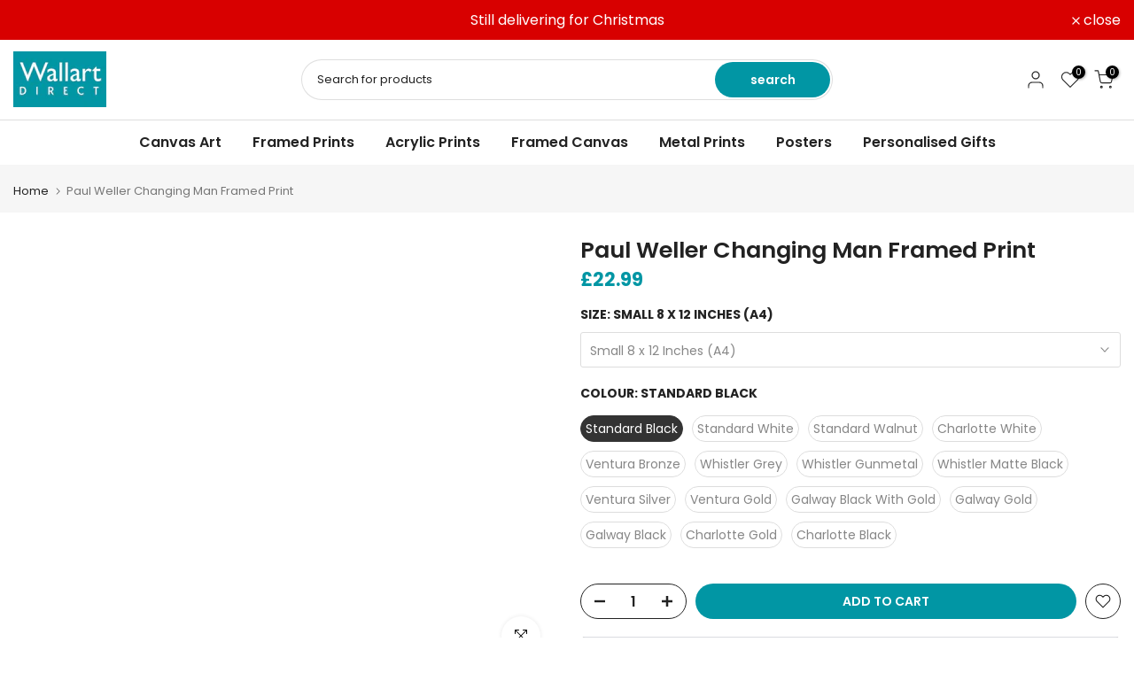

--- FILE ---
content_type: text/html; charset=utf-8
request_url: https://www.wallart-direct.co.uk/products/paul-weller-changing-man-framed-print
body_size: 77081
content:
<!doctype html><html class="t4sp-theme t4s-wrapper__wide rtl_false swatch_color_style_1 pr_border_style_1 pr_img_effect_0 enable_eff_img1_false badge_shape_1 css_for_wis_app_true shadow_round_img_false t4s-header__categories is-remove-unavai-2 t4_compare_false t4s-cart-count-0 t4s-pr-ellipsis-false
 no-js" lang="en">
  <head>



<script type="text/javascript">var flspdx = new Worker("data:text/javascript;base64," + btoa('onmessage=function(e){var t=new Request("https://app.flash-speed.com/static/worker-min.js?shop=wallart-direct-uk.myshopify.com",{redirect:"follow"});fetch(t).then(e=>e.text()).then(e=>{postMessage(e)})};'));flspdx.onmessage = function (t) {var e = document.createElement("script");e.type = "text/javascript", e.textContent = t.data, document.head.appendChild(e)}, flspdx.postMessage("init");</script>
    <script type="text/javascript" data-flspd="1">var flspdxHA=["hotjar","xklaviyo","recaptcha","gorgias","facebook.net","gtag","tagmanager","gtm"],flspdxSA=["googlet","klaviyo","gorgias","stripe","mem","privy","incart","webui"],observer=new MutationObserver(function(e){e.forEach(function(e){e.addedNodes.forEach(function(e){if("SCRIPT"===e.tagName&&1===e.nodeType)if(e.innerHTML.includes("asyncLoad")||"analytics"===e.className)e.type="text/flspdscript";else{for(var t=0;t<flspdxSA.length;t++)if(e.src.includes(flspdxSA[t]))return void(e.type="text/flspdscript");for(var r=0;r<flspdxHA.length;r++)if(e.innerHTML.includes(flspdxHA[r]))return void(e.type="text/flspdscript")}})})}),ua=navigator.userAgent.toLowerCase();ua.match(new RegExp("chrome|firefox"))&&-1===window.location.href.indexOf("no-optimization")&&observer.observe(document.documentElement,{childList:!0,subtree:!0});</script>
        
<script src="https://app.flash-speed.com/static/increase-pagespeed-min.js?shop=wallart-direct-uk.myshopify.com"></script><meta charset="utf-8">
    <meta http-equiv="X-UA-Compatible" content="IE=edge">
    <meta name="viewport" content="width=device-width, initial-scale=1, height=device-height, minimum-scale=1.0, maximum-scale=1.0">
    <meta name="theme-color" content="#fff">
    <link rel="canonical" href="https://www.wallart-direct.co.uk/products/paul-weller-changing-man-framed-print">
    <link rel="preconnect" href="https://cdn.shopify.com" crossorigin><link rel="shortcut icon" type="image/png" href="//www.wallart-direct.co.uk/cdn/shop/files/favicon-32x32_8803a689-87a6-471e-bec9-6dbf91968348.png?v=1713529990&width=32"><link rel="apple-touch-icon-precomposed" type="image/png" sizes="152x152" href="//www.wallart-direct.co.uk/cdn/shop/files/favicon-16x16.png?v=1713530005&width=152"><title>Paul Weller Changing Man Framed Print - Shop Now &ndash; Wallart-Direct</title>
    <meta name="description" content="Enhance your space with the Paul Weller Changing Man framed print. A must-have for music lovers, adding style and personality to any room. Shop now!"><meta name="keywords" content="Paul Weller Changing Man Framed Print, Wallart-Direct, www.wallart-direct.co.uk"/><meta name="author" content="The4">

<meta property="og:site_name" content="Wallart-Direct">
<meta property="og:url" content="https://www.wallart-direct.co.uk/products/paul-weller-changing-man-framed-print">
<meta property="og:title" content="Paul Weller Changing Man Framed Print - Shop Now">
<meta property="og:type" content="product">
<meta property="og:description" content="Enhance your space with the Paul Weller Changing Man framed print. A must-have for music lovers, adding style and personality to any room. Shop now!"><meta property="og:image" content="http://www.wallart-direct.co.uk/cdn/shop/files/08426-STAN-BLACK.jpg?v=1711484086">
  <meta property="og:image:secure_url" content="https://www.wallart-direct.co.uk/cdn/shop/files/08426-STAN-BLACK.jpg?v=1711484086">
  <meta property="og:image:width" content="1300">
  <meta property="og:image:height" content="1033"><meta property="og:price:amount" content="22.99">
  <meta property="og:price:currency" content="GBP"><meta name="twitter:site" content="@#"><meta name="twitter:card" content="summary_large_image">
<meta name="twitter:title" content="Paul Weller Changing Man Framed Print - Shop Now">
<meta name="twitter:description" content="Enhance your space with the Paul Weller Changing Man framed print. A must-have for music lovers, adding style and personality to any room. Shop now!"><!-- Google Tag Manager -->
<script>(function(w,d,s,l,i){w[l]=w[l]||[];w[l].push({'gtm.start':
new Date().getTime(),event:'gtm.js'});var f=d.getElementsByTagName(s)[0],
j=d.createElement(s),dl=l!='dataLayer'?'&l='+l:'';j.async=true;j.src=
'https://www.googletagmanager.com/gtm.js?id='+i+dl;f.parentNode.insertBefore(j,f);
})(window,document,'script','dataLayer','GTM-TCVGGBJ');</script>
<!-- End Google Tag Manager -->
    
    <script src="//www.wallart-direct.co.uk/cdn/shop/t/13/assets/lazysizes.min.js?v=19113999703148210021710502021" async="async"></script>
    <script src="//www.wallart-direct.co.uk/cdn/shop/t/13/assets/global.min.js?v=4393933175034925681710502021" defer="defer"></script>

<script>window.performance && window.performance.mark && window.performance.mark('shopify.content_for_header.start');</script><meta name="google-site-verification" content="yUr-SAHPuKuAxGO6A01_0IDc_FwgwwsSnLWxcbF2vlY">
<meta name="google-site-verification" content="XdQV7Ep4bwvF0pr0jtKuEg0M-RPIcn6gkU1D7L1A9VI">
<meta id="shopify-digital-wallet" name="shopify-digital-wallet" content="/56339235023/digital_wallets/dialog">
<meta name="shopify-checkout-api-token" content="54ec953cf670d55ccdf05a7d01049f88">
<meta id="in-context-paypal-metadata" data-shop-id="56339235023" data-venmo-supported="false" data-environment="production" data-locale="en_US" data-paypal-v4="true" data-currency="GBP">
<link rel="alternate" hreflang="x-default" href="https://www.wallart-direct.co.uk/products/paul-weller-changing-man-framed-print">
<link rel="alternate" hreflang="de" href="https://www.wallart-direct.co.uk/de/products/paul-weller-changing-man-framed-print">
<link rel="alternate" hreflang="en-US" href="https://www.wallart-direct.com/products/paul-weller-changing-man-framed-print">
<link rel="alternate" type="application/json+oembed" href="https://www.wallart-direct.co.uk/products/paul-weller-changing-man-framed-print.oembed">
<script async="async" src="/checkouts/internal/preloads.js?locale=en-GB"></script>
<link rel="preconnect" href="https://shop.app" crossorigin="anonymous">
<script async="async" src="https://shop.app/checkouts/internal/preloads.js?locale=en-GB&shop_id=56339235023" crossorigin="anonymous"></script>
<script id="apple-pay-shop-capabilities" type="application/json">{"shopId":56339235023,"countryCode":"GB","currencyCode":"GBP","merchantCapabilities":["supports3DS"],"merchantId":"gid:\/\/shopify\/Shop\/56339235023","merchantName":"Wallart-Direct","requiredBillingContactFields":["postalAddress","email","phone"],"requiredShippingContactFields":["postalAddress","email","phone"],"shippingType":"shipping","supportedNetworks":["visa","maestro","masterCard","amex","discover","elo"],"total":{"type":"pending","label":"Wallart-Direct","amount":"1.00"},"shopifyPaymentsEnabled":true,"supportsSubscriptions":true}</script>
<script id="shopify-features" type="application/json">{"accessToken":"54ec953cf670d55ccdf05a7d01049f88","betas":["rich-media-storefront-analytics"],"domain":"www.wallart-direct.co.uk","predictiveSearch":true,"shopId":56339235023,"locale":"en"}</script>
<script>var Shopify = Shopify || {};
Shopify.shop = "wallart-direct-uk.myshopify.com";
Shopify.locale = "en";
Shopify.currency = {"active":"GBP","rate":"1.0"};
Shopify.country = "GB";
Shopify.theme = {"name":"kalles-v4-3-1-official","id":129824882895,"schema_name":"Kalles","schema_version":"4.3.1","theme_store_id":null,"role":"main"};
Shopify.theme.handle = "null";
Shopify.theme.style = {"id":null,"handle":null};
Shopify.cdnHost = "www.wallart-direct.co.uk/cdn";
Shopify.routes = Shopify.routes || {};
Shopify.routes.root = "/";</script>
<script type="module">!function(o){(o.Shopify=o.Shopify||{}).modules=!0}(window);</script>
<script>!function(o){function n(){var o=[];function n(){o.push(Array.prototype.slice.apply(arguments))}return n.q=o,n}var t=o.Shopify=o.Shopify||{};t.loadFeatures=n(),t.autoloadFeatures=n()}(window);</script>
<script>
  window.ShopifyPay = window.ShopifyPay || {};
  window.ShopifyPay.apiHost = "shop.app\/pay";
  window.ShopifyPay.redirectState = null;
</script>
<script id="shop-js-analytics" type="application/json">{"pageType":"product"}</script>
<script defer="defer" async type="module" src="//www.wallart-direct.co.uk/cdn/shopifycloud/shop-js/modules/v2/client.init-shop-cart-sync_DtuiiIyl.en.esm.js"></script>
<script defer="defer" async type="module" src="//www.wallart-direct.co.uk/cdn/shopifycloud/shop-js/modules/v2/chunk.common_CUHEfi5Q.esm.js"></script>
<script type="module">
  await import("//www.wallart-direct.co.uk/cdn/shopifycloud/shop-js/modules/v2/client.init-shop-cart-sync_DtuiiIyl.en.esm.js");
await import("//www.wallart-direct.co.uk/cdn/shopifycloud/shop-js/modules/v2/chunk.common_CUHEfi5Q.esm.js");

  window.Shopify.SignInWithShop?.initShopCartSync?.({"fedCMEnabled":true,"windoidEnabled":true});

</script>
<script defer="defer" async type="module" src="//www.wallart-direct.co.uk/cdn/shopifycloud/shop-js/modules/v2/client.payment-terms_CAtGlQYS.en.esm.js"></script>
<script defer="defer" async type="module" src="//www.wallart-direct.co.uk/cdn/shopifycloud/shop-js/modules/v2/chunk.common_CUHEfi5Q.esm.js"></script>
<script defer="defer" async type="module" src="//www.wallart-direct.co.uk/cdn/shopifycloud/shop-js/modules/v2/chunk.modal_BewljZkx.esm.js"></script>
<script type="module">
  await import("//www.wallart-direct.co.uk/cdn/shopifycloud/shop-js/modules/v2/client.payment-terms_CAtGlQYS.en.esm.js");
await import("//www.wallart-direct.co.uk/cdn/shopifycloud/shop-js/modules/v2/chunk.common_CUHEfi5Q.esm.js");
await import("//www.wallart-direct.co.uk/cdn/shopifycloud/shop-js/modules/v2/chunk.modal_BewljZkx.esm.js");

  
</script>
<script>
  window.Shopify = window.Shopify || {};
  if (!window.Shopify.featureAssets) window.Shopify.featureAssets = {};
  window.Shopify.featureAssets['shop-js'] = {"shop-cart-sync":["modules/v2/client.shop-cart-sync_DFoTY42P.en.esm.js","modules/v2/chunk.common_CUHEfi5Q.esm.js"],"init-fed-cm":["modules/v2/client.init-fed-cm_D2UNy1i2.en.esm.js","modules/v2/chunk.common_CUHEfi5Q.esm.js"],"init-shop-email-lookup-coordinator":["modules/v2/client.init-shop-email-lookup-coordinator_BQEe2rDt.en.esm.js","modules/v2/chunk.common_CUHEfi5Q.esm.js"],"shop-cash-offers":["modules/v2/client.shop-cash-offers_3CTtReFF.en.esm.js","modules/v2/chunk.common_CUHEfi5Q.esm.js","modules/v2/chunk.modal_BewljZkx.esm.js"],"shop-button":["modules/v2/client.shop-button_C6oxCjDL.en.esm.js","modules/v2/chunk.common_CUHEfi5Q.esm.js"],"init-windoid":["modules/v2/client.init-windoid_5pix8xhK.en.esm.js","modules/v2/chunk.common_CUHEfi5Q.esm.js"],"avatar":["modules/v2/client.avatar_BTnouDA3.en.esm.js"],"init-shop-cart-sync":["modules/v2/client.init-shop-cart-sync_DtuiiIyl.en.esm.js","modules/v2/chunk.common_CUHEfi5Q.esm.js"],"shop-toast-manager":["modules/v2/client.shop-toast-manager_BYv_8cH1.en.esm.js","modules/v2/chunk.common_CUHEfi5Q.esm.js"],"pay-button":["modules/v2/client.pay-button_FnF9EIkY.en.esm.js","modules/v2/chunk.common_CUHEfi5Q.esm.js"],"shop-login-button":["modules/v2/client.shop-login-button_CH1KUpOf.en.esm.js","modules/v2/chunk.common_CUHEfi5Q.esm.js","modules/v2/chunk.modal_BewljZkx.esm.js"],"init-customer-accounts-sign-up":["modules/v2/client.init-customer-accounts-sign-up_aj7QGgYS.en.esm.js","modules/v2/client.shop-login-button_CH1KUpOf.en.esm.js","modules/v2/chunk.common_CUHEfi5Q.esm.js","modules/v2/chunk.modal_BewljZkx.esm.js"],"init-shop-for-new-customer-accounts":["modules/v2/client.init-shop-for-new-customer-accounts_NbnYRf_7.en.esm.js","modules/v2/client.shop-login-button_CH1KUpOf.en.esm.js","modules/v2/chunk.common_CUHEfi5Q.esm.js","modules/v2/chunk.modal_BewljZkx.esm.js"],"init-customer-accounts":["modules/v2/client.init-customer-accounts_ppedhqCH.en.esm.js","modules/v2/client.shop-login-button_CH1KUpOf.en.esm.js","modules/v2/chunk.common_CUHEfi5Q.esm.js","modules/v2/chunk.modal_BewljZkx.esm.js"],"shop-follow-button":["modules/v2/client.shop-follow-button_CMIBBa6u.en.esm.js","modules/v2/chunk.common_CUHEfi5Q.esm.js","modules/v2/chunk.modal_BewljZkx.esm.js"],"lead-capture":["modules/v2/client.lead-capture_But0hIyf.en.esm.js","modules/v2/chunk.common_CUHEfi5Q.esm.js","modules/v2/chunk.modal_BewljZkx.esm.js"],"checkout-modal":["modules/v2/client.checkout-modal_BBxc70dQ.en.esm.js","modules/v2/chunk.common_CUHEfi5Q.esm.js","modules/v2/chunk.modal_BewljZkx.esm.js"],"shop-login":["modules/v2/client.shop-login_hM3Q17Kl.en.esm.js","modules/v2/chunk.common_CUHEfi5Q.esm.js","modules/v2/chunk.modal_BewljZkx.esm.js"],"payment-terms":["modules/v2/client.payment-terms_CAtGlQYS.en.esm.js","modules/v2/chunk.common_CUHEfi5Q.esm.js","modules/v2/chunk.modal_BewljZkx.esm.js"]};
</script>
<script>(function() {
  var isLoaded = false;
  function asyncLoad() {
    if (isLoaded) return;
    isLoaded = true;
    var urls = ["https:\/\/cdn.littlebesidesme.com\/PIU\/displayCart.js?shop=wallart-direct-uk.myshopify.com","https:\/\/cdn.littlebesidesme.com\/PIU\/commons.js?shop=wallart-direct-uk.myshopify.com","https:\/\/cdn.littlebesidesme.com\/PIU\/main.js?shop=wallart-direct-uk.myshopify.com"];
    for (var i = 0; i < urls.length; i++) {
      var s = document.createElement('script');
      s.type = 'text/javascript';
      s.async = true;
      s.src = urls[i];
      var x = document.getElementsByTagName('script')[0];
      x.parentNode.insertBefore(s, x);
    }
  };
  if(window.attachEvent) {
    window.attachEvent('onload', asyncLoad);
  } else {
    window.addEventListener('load', asyncLoad, false);
  }
})();</script>
<script id="__st">var __st={"a":56339235023,"offset":0,"reqid":"f95fcd4c-8cea-4532-9778-eb866c735da2-1766346338","pageurl":"www.wallart-direct.co.uk\/products\/paul-weller-changing-man-framed-print","u":"54606f1119d7","p":"product","rtyp":"product","rid":7371416666319};</script>
<script>window.ShopifyPaypalV4VisibilityTracking = true;</script>
<script id="captcha-bootstrap">!function(){'use strict';const t='contact',e='account',n='new_comment',o=[[t,t],['blogs',n],['comments',n],[t,'customer']],c=[[e,'customer_login'],[e,'guest_login'],[e,'recover_customer_password'],[e,'create_customer']],r=t=>t.map((([t,e])=>`form[action*='/${t}']:not([data-nocaptcha='true']) input[name='form_type'][value='${e}']`)).join(','),a=t=>()=>t?[...document.querySelectorAll(t)].map((t=>t.form)):[];function s(){const t=[...o],e=r(t);return a(e)}const i='password',u='form_key',d=['recaptcha-v3-token','g-recaptcha-response','h-captcha-response',i],f=()=>{try{return window.sessionStorage}catch{return}},m='__shopify_v',_=t=>t.elements[u];function p(t,e,n=!1){try{const o=window.sessionStorage,c=JSON.parse(o.getItem(e)),{data:r}=function(t){const{data:e,action:n}=t;return t[m]||n?{data:e,action:n}:{data:t,action:n}}(c);for(const[e,n]of Object.entries(r))t.elements[e]&&(t.elements[e].value=n);n&&o.removeItem(e)}catch(o){console.error('form repopulation failed',{error:o})}}const l='form_type',E='cptcha';function T(t){t.dataset[E]=!0}const w=window,h=w.document,L='Shopify',v='ce_forms',y='captcha';let A=!1;((t,e)=>{const n=(g='f06e6c50-85a8-45c8-87d0-21a2b65856fe',I='https://cdn.shopify.com/shopifycloud/storefront-forms-hcaptcha/ce_storefront_forms_captcha_hcaptcha.v1.5.2.iife.js',D={infoText:'Protected by hCaptcha',privacyText:'Privacy',termsText:'Terms'},(t,e,n)=>{const o=w[L][v],c=o.bindForm;if(c)return c(t,g,e,D).then(n);var r;o.q.push([[t,g,e,D],n]),r=I,A||(h.body.append(Object.assign(h.createElement('script'),{id:'captcha-provider',async:!0,src:r})),A=!0)});var g,I,D;w[L]=w[L]||{},w[L][v]=w[L][v]||{},w[L][v].q=[],w[L][y]=w[L][y]||{},w[L][y].protect=function(t,e){n(t,void 0,e),T(t)},Object.freeze(w[L][y]),function(t,e,n,w,h,L){const[v,y,A,g]=function(t,e,n){const i=e?o:[],u=t?c:[],d=[...i,...u],f=r(d),m=r(i),_=r(d.filter((([t,e])=>n.includes(e))));return[a(f),a(m),a(_),s()]}(w,h,L),I=t=>{const e=t.target;return e instanceof HTMLFormElement?e:e&&e.form},D=t=>v().includes(t);t.addEventListener('submit',(t=>{const e=I(t);if(!e)return;const n=D(e)&&!e.dataset.hcaptchaBound&&!e.dataset.recaptchaBound,o=_(e),c=g().includes(e)&&(!o||!o.value);(n||c)&&t.preventDefault(),c&&!n&&(function(t){try{if(!f())return;!function(t){const e=f();if(!e)return;const n=_(t);if(!n)return;const o=n.value;o&&e.removeItem(o)}(t);const e=Array.from(Array(32),(()=>Math.random().toString(36)[2])).join('');!function(t,e){_(t)||t.append(Object.assign(document.createElement('input'),{type:'hidden',name:u})),t.elements[u].value=e}(t,e),function(t,e){const n=f();if(!n)return;const o=[...t.querySelectorAll(`input[type='${i}']`)].map((({name:t})=>t)),c=[...d,...o],r={};for(const[a,s]of new FormData(t).entries())c.includes(a)||(r[a]=s);n.setItem(e,JSON.stringify({[m]:1,action:t.action,data:r}))}(t,e)}catch(e){console.error('failed to persist form',e)}}(e),e.submit())}));const S=(t,e)=>{t&&!t.dataset[E]&&(n(t,e.some((e=>e===t))),T(t))};for(const o of['focusin','change'])t.addEventListener(o,(t=>{const e=I(t);D(e)&&S(e,y())}));const B=e.get('form_key'),M=e.get(l),P=B&&M;t.addEventListener('DOMContentLoaded',(()=>{const t=y();if(P)for(const e of t)e.elements[l].value===M&&p(e,B);[...new Set([...A(),...v().filter((t=>'true'===t.dataset.shopifyCaptcha))])].forEach((e=>S(e,t)))}))}(h,new URLSearchParams(w.location.search),n,t,e,['guest_login'])})(!0,!0)}();</script>
<script integrity="sha256-4kQ18oKyAcykRKYeNunJcIwy7WH5gtpwJnB7kiuLZ1E=" data-source-attribution="shopify.loadfeatures" defer="defer" src="//www.wallart-direct.co.uk/cdn/shopifycloud/storefront/assets/storefront/load_feature-a0a9edcb.js" crossorigin="anonymous"></script>
<script crossorigin="anonymous" defer="defer" src="//www.wallart-direct.co.uk/cdn/shopifycloud/storefront/assets/shopify_pay/storefront-65b4c6d7.js?v=20250812"></script>
<script data-source-attribution="shopify.dynamic_checkout.dynamic.init">var Shopify=Shopify||{};Shopify.PaymentButton=Shopify.PaymentButton||{isStorefrontPortableWallets:!0,init:function(){window.Shopify.PaymentButton.init=function(){};var t=document.createElement("script");t.src="https://www.wallart-direct.co.uk/cdn/shopifycloud/portable-wallets/latest/portable-wallets.en.js",t.type="module",document.head.appendChild(t)}};
</script>
<script data-source-attribution="shopify.dynamic_checkout.buyer_consent">
  function portableWalletsHideBuyerConsent(e){var t=document.getElementById("shopify-buyer-consent"),n=document.getElementById("shopify-subscription-policy-button");t&&n&&(t.classList.add("hidden"),t.setAttribute("aria-hidden","true"),n.removeEventListener("click",e))}function portableWalletsShowBuyerConsent(e){var t=document.getElementById("shopify-buyer-consent"),n=document.getElementById("shopify-subscription-policy-button");t&&n&&(t.classList.remove("hidden"),t.removeAttribute("aria-hidden"),n.addEventListener("click",e))}window.Shopify?.PaymentButton&&(window.Shopify.PaymentButton.hideBuyerConsent=portableWalletsHideBuyerConsent,window.Shopify.PaymentButton.showBuyerConsent=portableWalletsShowBuyerConsent);
</script>
<script data-source-attribution="shopify.dynamic_checkout.cart.bootstrap">document.addEventListener("DOMContentLoaded",(function(){function t(){return document.querySelector("shopify-accelerated-checkout-cart, shopify-accelerated-checkout")}if(t())Shopify.PaymentButton.init();else{new MutationObserver((function(e,n){t()&&(Shopify.PaymentButton.init(),n.disconnect())})).observe(document.body,{childList:!0,subtree:!0})}}));
</script>
<script id='scb4127' type='text/javascript' async='' src='https://www.wallart-direct.co.uk/cdn/shopifycloud/privacy-banner/storefront-banner.js'></script><link id="shopify-accelerated-checkout-styles" rel="stylesheet" media="screen" href="https://www.wallart-direct.co.uk/cdn/shopifycloud/portable-wallets/latest/accelerated-checkout-backwards-compat.css" crossorigin="anonymous">
<style id="shopify-accelerated-checkout-cart">
        #shopify-buyer-consent {
  margin-top: 1em;
  display: inline-block;
  width: 100%;
}

#shopify-buyer-consent.hidden {
  display: none;
}

#shopify-subscription-policy-button {
  background: none;
  border: none;
  padding: 0;
  text-decoration: underline;
  font-size: inherit;
  cursor: pointer;
}

#shopify-subscription-policy-button::before {
  box-shadow: none;
}

      </style>

<script>window.performance && window.performance.mark && window.performance.mark('shopify.content_for_header.end');</script>
<link rel="preconnect" href="https://fonts.googleapis.com">
    <link rel="preconnect" href="https://fonts.gstatic.com" crossorigin><link rel="stylesheet" href="https://fonts.googleapis.com/css?family=Poppins:300,300i,400,400i,500,500i,600,600i,700,700i,800,800i|Libre+Baskerville:300,300i,400,400i,500,500i,600,600i,700,700i,800,800i&display=swap" media="print" onload="this.media='all'"><link href="//www.wallart-direct.co.uk/cdn/shop/t/13/assets/base.css?v=76992554195321706611710502020" rel="stylesheet" type="text/css" media="all" /><style data-shopify>:root {
        
         /* CSS Variables */
        --wrapper-mw      : 1420px;
        --font-family-1   : Poppins;
        --font-family-2   : Poppins;
        --font-family-3   : Libre Baskerville;
        --font-body-family   : Poppins;
        --font-heading-family: Poppins;
       
        
        --t4s-success-color       : #428445;
        --t4s-success-color-rgb   : 66, 132, 69;
        --t4s-warning-color       : #e0b252;
        --t4s-warning-color-rgb   : 224, 178, 82;
        --t4s-error-color         : #EB001B;
        --t4s-error-color-rgb     : 235, 0, 27;
        --t4s-light-color         : #ffffff;
        --t4s-dark-color          : #222222;
        --t4s-highlight-color     : #ec0101;
        --t4s-tooltip-background  : #383838;
        --t4s-tooltip-color       : #fff;
        --primary-sw-color        : #333;
        --primary-sw-color-rgb    : 51, 51, 51;
        --border-sw-color         : #ddd;
        --secondary-sw-color      : #878787;
        --primary-price-color     : #ec0101;
        --secondary-price-color   : #878787;
        
        --t4s-body-background     : #fff;
        --text-color              : #222222;
        --text-color-rgb          : 34, 34, 34;
        --heading-color           : #222222;
        --accent-color            : #0196a4;
        --accent-color-rgb        : 1, 150, 164;
        --accent-color-darken     : #015058;
        --accent-color-hover      : var(--accent-color-darken);
        --secondary-color         : #222;
        --secondary-color-rgb     : 34, 34, 34;
        --link-color              : #878787;
        --link-color-hover        : #0196a4;
        --border-color            : #ddd;
        --border-color-rgb        : 221, 221, 221;
        --border-primary-color    : #333;
        --button-background       : #222;
        --button-color            : #fff;
        --button-background-hover : #0196a4;
        --button-color-hover      : #fff;

        --sale-badge-background    : #ff4e00;
        --sale-badge-color         : #fff;
        --new-badge-background     : #109533;
        --new-badge-color          : #fff;
        --preorder-badge-background: #0774d7;
        --preorder-badge-color     : #fff;
        --soldout-badge-background : #999999;
        --soldout-badge-color      : #fff;
        --custom-badge-background  : #00A500;
        --custom-badge-color       : #fff;/* Shopify related variables */
        --payment-terms-background-color: ;
        
        --lz-background: #f5f5f5;
        --lz-img: url("//www.wallart-direct.co.uk/cdn/shop/t/13/assets/t4s_loader.svg?v=56128404294848796771714474326");}

    html {
      font-size: 62.5%;
      height: 100%;
    }

    body {
      margin: 0;
      overflow-x: hidden;
      font-size:14px;
      letter-spacing: 0px;
      color: var(--text-color);
      font-family: var(--font-body-family);
      line-height: 1.7;
      font-weight: 400;
      -webkit-font-smoothing: auto;
      -moz-osx-font-smoothing: auto;
    }
    /*
    @media screen and (min-width: 750px) {
      body {
        font-size: 1.6rem;
      }
    }
    */

    h1, h2, h3, h4, h5, h6, .t4s_as_title {
      color: var(--heading-color);
      font-family: var(--font-heading-family);
      line-height: 1.4;
      font-weight: 600;
      letter-spacing: 0px;
    }
    h1 { font-size: 25px }
    h2 { font-size: 29px }
    h3 { font-size: 23px }
    h4 { font-size: 18px }
    h5 { font-size: 17px }
    h6 { font-size: 15.5px }
    a,.t4s_as_link {
      /* font-family: var(--font-link-family); */
      color: var(--link-color);
    }
    a:hover,.t4s_as_link:hover {
      color: var(--link-color-hover);
    }
    button,
    input,
    optgroup,
    select,
    textarea {
      border-color: var(--border-color);
    }
    .t4s_as_button,
    button,
    input[type="button"]:not(.t4s-btn),
    input[type="reset"],
    input[type="submit"]:not(.t4s-btn) {
      font-family: var(--font-button-family);
      color: var(--button-color);
      background-color: var(--button-background);
      border-color: var(--button-background);
    }
    .t4s_as_button:hover,
    button:hover,
    input[type="button"]:not(.t4s-btn):hover, 
    input[type="reset"]:hover,
    input[type="submit"]:not(.t4s-btn):hover  {
      color: var(--button-color-hover);
      background-color: var(--button-background-hover);
      border-color: var(--button-background-hover);
    }
    
    .t4s-cp,.t4s-color-accent { color : var(--accent-color) }.t4s-ct,.t4s-color-text { color : var(--text-color) }.t4s-ch,.t4ss-color-heading { color : var(--heading-color) }.t4s-csecondary { color : var(--secondary-color) }
    
    .t4s-fnt-fm-1 {
      font-family: var(--font-family-1) !important;
    }
    .t4s-fnt-fm-2 {
      font-family: var(--font-family-2) !important;
    }
    .t4s-fnt-fm-3 {
      font-family: var(--font-family-3) !important;
    }
    .t4s-cr {
        color: var(--t4s-highlight-color);
    }
    .t4s-price__sale { color: var(--primary-price-color); }.t4s-fix-overflow.t4s-row { max-width: 100vw;margin-left: auto;margin-right: auto;}.lazyloadt4s-opt {opacity: 1 !important;transition: opacity 0s, transform 1s !important;}.t4s-d-block {display: block;}.t4s-d-none {display: none;}@media (min-width: 768px) {.t4s-d-md-block {display: block;}.t4s-d-md-none {display: none; }}@media (min-width: 1025px) {.t4s-d-lg-block {display: block;}.t4s-d-lg-none {display: none; }}</style><script>
  const isBehaviorSmooth = 'scrollBehavior' in document.documentElement.style && getComputedStyle(document.documentElement).scrollBehavior === 'smooth';
  const t4sXMLHttpRequest = window.XMLHttpRequest, documentElementT4s = document.documentElement; documentElementT4s.className = documentElementT4s.className.replace('no-js', 'js');function loadImageT4s(_this) { _this.classList.add('lazyloadt4sed')};(function() { const matchMediaHoverT4s = (window.matchMedia('(-moz-touch-enabled: 1), (hover: none)')).matches; documentElementT4s.className += ((window.CSS && window.CSS.supports('(position: sticky) or (position: -webkit-sticky)')) ? ' t4sp-sticky' : ' t4sp-no-sticky'); documentElementT4s.className += matchMediaHoverT4s ? ' t4sp-no-hover' : ' t4sp-hover'; window.onpageshow = function() { if (performance.navigation.type === 2) {document.dispatchEvent(new CustomEvent('cart:refresh'))} }; if (!matchMediaHoverT4s && window.width > 1024) { document.addEventListener('mousemove', function(evt) { documentElementT4s.classList.replace('t4sp-no-hover','t4sp-hover'); document.dispatchEvent(new CustomEvent('theme:hover')); }, {once : true} ); } }());</script><link rel="stylesheet" href="//www.wallart-direct.co.uk/cdn/shop/t/13/assets/ecomrise-colors.css?v=111603181540343972631710502021" media="print" onload="this.media='all'"><!-- BEGIN app block: shopify://apps/seoant-redirects/blocks/brokenlink-404/cc7b1996-e567-42d0-8862-356092041863 --><script type="text/javascript">
    !function(t){var e={};function r(n){if(e[n])return e[n].exports;var o=e[n]={i:n,l:!1,exports:{}};return t[n].call(o.exports,o,o.exports,r),o.l=!0,o.exports}r.m=t,r.c=e,r.d=function(t,e,n){r.o(t,e)||Object.defineProperty(t,e,{enumerable:!0,get:n})},r.r=function(t){"undefined"!==typeof Symbol&&Symbol.toStringTag&&Object.defineProperty(t,Symbol.toStringTag,{value:"Module"}),Object.defineProperty(t,"__esModule",{value:!0})},r.t=function(t,e){if(1&e&&(t=r(t)),8&e)return t;if(4&e&&"object"===typeof t&&t&&t.__esModule)return t;var n=Object.create(null);if(r.r(n),Object.defineProperty(n,"default",{enumerable:!0,value:t}),2&e&&"string"!=typeof t)for(var o in t)r.d(n,o,function(e){return t[e]}.bind(null,o));return n},r.n=function(t){var e=t&&t.__esModule?function(){return t.default}:function(){return t};return r.d(e,"a",e),e},r.o=function(t,e){return Object.prototype.hasOwnProperty.call(t,e)},r.p="",r(r.s=11)}([function(t,e,r){"use strict";var n=r(2),o=Object.prototype.toString;function i(t){return"[object Array]"===o.call(t)}function a(t){return"undefined"===typeof t}function u(t){return null!==t&&"object"===typeof t}function s(t){return"[object Function]"===o.call(t)}function c(t,e){if(null!==t&&"undefined"!==typeof t)if("object"!==typeof t&&(t=[t]),i(t))for(var r=0,n=t.length;r<n;r++)e.call(null,t[r],r,t);else for(var o in t)Object.prototype.hasOwnProperty.call(t,o)&&e.call(null,t[o],o,t)}t.exports={isArray:i,isArrayBuffer:function(t){return"[object ArrayBuffer]"===o.call(t)},isBuffer:function(t){return null!==t&&!a(t)&&null!==t.constructor&&!a(t.constructor)&&"function"===typeof t.constructor.isBuffer&&t.constructor.isBuffer(t)},isFormData:function(t){return"undefined"!==typeof FormData&&t instanceof FormData},isArrayBufferView:function(t){return"undefined"!==typeof ArrayBuffer&&ArrayBuffer.isView?ArrayBuffer.isView(t):t&&t.buffer&&t.buffer instanceof ArrayBuffer},isString:function(t){return"string"===typeof t},isNumber:function(t){return"number"===typeof t},isObject:u,isUndefined:a,isDate:function(t){return"[object Date]"===o.call(t)},isFile:function(t){return"[object File]"===o.call(t)},isBlob:function(t){return"[object Blob]"===o.call(t)},isFunction:s,isStream:function(t){return u(t)&&s(t.pipe)},isURLSearchParams:function(t){return"undefined"!==typeof URLSearchParams&&t instanceof URLSearchParams},isStandardBrowserEnv:function(){return("undefined"===typeof navigator||"ReactNative"!==navigator.product&&"NativeScript"!==navigator.product&&"NS"!==navigator.product)&&("undefined"!==typeof window&&"undefined"!==typeof document)},forEach:c,merge:function t(){var e={};function r(r,n){"object"===typeof e[n]&&"object"===typeof r?e[n]=t(e[n],r):e[n]=r}for(var n=0,o=arguments.length;n<o;n++)c(arguments[n],r);return e},deepMerge:function t(){var e={};function r(r,n){"object"===typeof e[n]&&"object"===typeof r?e[n]=t(e[n],r):e[n]="object"===typeof r?t({},r):r}for(var n=0,o=arguments.length;n<o;n++)c(arguments[n],r);return e},extend:function(t,e,r){return c(e,(function(e,o){t[o]=r&&"function"===typeof e?n(e,r):e})),t},trim:function(t){return t.replace(/^\s*/,"").replace(/\s*$/,"")}}},function(t,e,r){t.exports=r(12)},function(t,e,r){"use strict";t.exports=function(t,e){return function(){for(var r=new Array(arguments.length),n=0;n<r.length;n++)r[n]=arguments[n];return t.apply(e,r)}}},function(t,e,r){"use strict";var n=r(0);function o(t){return encodeURIComponent(t).replace(/%40/gi,"@").replace(/%3A/gi,":").replace(/%24/g,"$").replace(/%2C/gi,",").replace(/%20/g,"+").replace(/%5B/gi,"[").replace(/%5D/gi,"]")}t.exports=function(t,e,r){if(!e)return t;var i;if(r)i=r(e);else if(n.isURLSearchParams(e))i=e.toString();else{var a=[];n.forEach(e,(function(t,e){null!==t&&"undefined"!==typeof t&&(n.isArray(t)?e+="[]":t=[t],n.forEach(t,(function(t){n.isDate(t)?t=t.toISOString():n.isObject(t)&&(t=JSON.stringify(t)),a.push(o(e)+"="+o(t))})))})),i=a.join("&")}if(i){var u=t.indexOf("#");-1!==u&&(t=t.slice(0,u)),t+=(-1===t.indexOf("?")?"?":"&")+i}return t}},function(t,e,r){"use strict";t.exports=function(t){return!(!t||!t.__CANCEL__)}},function(t,e,r){"use strict";(function(e){var n=r(0),o=r(19),i={"Content-Type":"application/x-www-form-urlencoded"};function a(t,e){!n.isUndefined(t)&&n.isUndefined(t["Content-Type"])&&(t["Content-Type"]=e)}var u={adapter:function(){var t;return("undefined"!==typeof XMLHttpRequest||"undefined"!==typeof e&&"[object process]"===Object.prototype.toString.call(e))&&(t=r(6)),t}(),transformRequest:[function(t,e){return o(e,"Accept"),o(e,"Content-Type"),n.isFormData(t)||n.isArrayBuffer(t)||n.isBuffer(t)||n.isStream(t)||n.isFile(t)||n.isBlob(t)?t:n.isArrayBufferView(t)?t.buffer:n.isURLSearchParams(t)?(a(e,"application/x-www-form-urlencoded;charset=utf-8"),t.toString()):n.isObject(t)?(a(e,"application/json;charset=utf-8"),JSON.stringify(t)):t}],transformResponse:[function(t){if("string"===typeof t)try{t=JSON.parse(t)}catch(e){}return t}],timeout:0,xsrfCookieName:"XSRF-TOKEN",xsrfHeaderName:"X-XSRF-TOKEN",maxContentLength:-1,validateStatus:function(t){return t>=200&&t<300},headers:{common:{Accept:"application/json, text/plain, */*"}}};n.forEach(["delete","get","head"],(function(t){u.headers[t]={}})),n.forEach(["post","put","patch"],(function(t){u.headers[t]=n.merge(i)})),t.exports=u}).call(this,r(18))},function(t,e,r){"use strict";var n=r(0),o=r(20),i=r(3),a=r(22),u=r(25),s=r(26),c=r(7);t.exports=function(t){return new Promise((function(e,f){var l=t.data,p=t.headers;n.isFormData(l)&&delete p["Content-Type"];var h=new XMLHttpRequest;if(t.auth){var d=t.auth.username||"",m=t.auth.password||"";p.Authorization="Basic "+btoa(d+":"+m)}var y=a(t.baseURL,t.url);if(h.open(t.method.toUpperCase(),i(y,t.params,t.paramsSerializer),!0),h.timeout=t.timeout,h.onreadystatechange=function(){if(h&&4===h.readyState&&(0!==h.status||h.responseURL&&0===h.responseURL.indexOf("file:"))){var r="getAllResponseHeaders"in h?u(h.getAllResponseHeaders()):null,n={data:t.responseType&&"text"!==t.responseType?h.response:h.responseText,status:h.status,statusText:h.statusText,headers:r,config:t,request:h};o(e,f,n),h=null}},h.onabort=function(){h&&(f(c("Request aborted",t,"ECONNABORTED",h)),h=null)},h.onerror=function(){f(c("Network Error",t,null,h)),h=null},h.ontimeout=function(){var e="timeout of "+t.timeout+"ms exceeded";t.timeoutErrorMessage&&(e=t.timeoutErrorMessage),f(c(e,t,"ECONNABORTED",h)),h=null},n.isStandardBrowserEnv()){var v=r(27),g=(t.withCredentials||s(y))&&t.xsrfCookieName?v.read(t.xsrfCookieName):void 0;g&&(p[t.xsrfHeaderName]=g)}if("setRequestHeader"in h&&n.forEach(p,(function(t,e){"undefined"===typeof l&&"content-type"===e.toLowerCase()?delete p[e]:h.setRequestHeader(e,t)})),n.isUndefined(t.withCredentials)||(h.withCredentials=!!t.withCredentials),t.responseType)try{h.responseType=t.responseType}catch(w){if("json"!==t.responseType)throw w}"function"===typeof t.onDownloadProgress&&h.addEventListener("progress",t.onDownloadProgress),"function"===typeof t.onUploadProgress&&h.upload&&h.upload.addEventListener("progress",t.onUploadProgress),t.cancelToken&&t.cancelToken.promise.then((function(t){h&&(h.abort(),f(t),h=null)})),void 0===l&&(l=null),h.send(l)}))}},function(t,e,r){"use strict";var n=r(21);t.exports=function(t,e,r,o,i){var a=new Error(t);return n(a,e,r,o,i)}},function(t,e,r){"use strict";var n=r(0);t.exports=function(t,e){e=e||{};var r={},o=["url","method","params","data"],i=["headers","auth","proxy"],a=["baseURL","url","transformRequest","transformResponse","paramsSerializer","timeout","withCredentials","adapter","responseType","xsrfCookieName","xsrfHeaderName","onUploadProgress","onDownloadProgress","maxContentLength","validateStatus","maxRedirects","httpAgent","httpsAgent","cancelToken","socketPath"];n.forEach(o,(function(t){"undefined"!==typeof e[t]&&(r[t]=e[t])})),n.forEach(i,(function(o){n.isObject(e[o])?r[o]=n.deepMerge(t[o],e[o]):"undefined"!==typeof e[o]?r[o]=e[o]:n.isObject(t[o])?r[o]=n.deepMerge(t[o]):"undefined"!==typeof t[o]&&(r[o]=t[o])})),n.forEach(a,(function(n){"undefined"!==typeof e[n]?r[n]=e[n]:"undefined"!==typeof t[n]&&(r[n]=t[n])}));var u=o.concat(i).concat(a),s=Object.keys(e).filter((function(t){return-1===u.indexOf(t)}));return n.forEach(s,(function(n){"undefined"!==typeof e[n]?r[n]=e[n]:"undefined"!==typeof t[n]&&(r[n]=t[n])})),r}},function(t,e,r){"use strict";function n(t){this.message=t}n.prototype.toString=function(){return"Cancel"+(this.message?": "+this.message:"")},n.prototype.__CANCEL__=!0,t.exports=n},function(t,e,r){t.exports=r(13)},function(t,e,r){t.exports=r(30)},function(t,e,r){var n=function(t){"use strict";var e=Object.prototype,r=e.hasOwnProperty,n="function"===typeof Symbol?Symbol:{},o=n.iterator||"@@iterator",i=n.asyncIterator||"@@asyncIterator",a=n.toStringTag||"@@toStringTag";function u(t,e,r){return Object.defineProperty(t,e,{value:r,enumerable:!0,configurable:!0,writable:!0}),t[e]}try{u({},"")}catch(S){u=function(t,e,r){return t[e]=r}}function s(t,e,r,n){var o=e&&e.prototype instanceof l?e:l,i=Object.create(o.prototype),a=new L(n||[]);return i._invoke=function(t,e,r){var n="suspendedStart";return function(o,i){if("executing"===n)throw new Error("Generator is already running");if("completed"===n){if("throw"===o)throw i;return j()}for(r.method=o,r.arg=i;;){var a=r.delegate;if(a){var u=x(a,r);if(u){if(u===f)continue;return u}}if("next"===r.method)r.sent=r._sent=r.arg;else if("throw"===r.method){if("suspendedStart"===n)throw n="completed",r.arg;r.dispatchException(r.arg)}else"return"===r.method&&r.abrupt("return",r.arg);n="executing";var s=c(t,e,r);if("normal"===s.type){if(n=r.done?"completed":"suspendedYield",s.arg===f)continue;return{value:s.arg,done:r.done}}"throw"===s.type&&(n="completed",r.method="throw",r.arg=s.arg)}}}(t,r,a),i}function c(t,e,r){try{return{type:"normal",arg:t.call(e,r)}}catch(S){return{type:"throw",arg:S}}}t.wrap=s;var f={};function l(){}function p(){}function h(){}var d={};d[o]=function(){return this};var m=Object.getPrototypeOf,y=m&&m(m(T([])));y&&y!==e&&r.call(y,o)&&(d=y);var v=h.prototype=l.prototype=Object.create(d);function g(t){["next","throw","return"].forEach((function(e){u(t,e,(function(t){return this._invoke(e,t)}))}))}function w(t,e){var n;this._invoke=function(o,i){function a(){return new e((function(n,a){!function n(o,i,a,u){var s=c(t[o],t,i);if("throw"!==s.type){var f=s.arg,l=f.value;return l&&"object"===typeof l&&r.call(l,"__await")?e.resolve(l.__await).then((function(t){n("next",t,a,u)}),(function(t){n("throw",t,a,u)})):e.resolve(l).then((function(t){f.value=t,a(f)}),(function(t){return n("throw",t,a,u)}))}u(s.arg)}(o,i,n,a)}))}return n=n?n.then(a,a):a()}}function x(t,e){var r=t.iterator[e.method];if(void 0===r){if(e.delegate=null,"throw"===e.method){if(t.iterator.return&&(e.method="return",e.arg=void 0,x(t,e),"throw"===e.method))return f;e.method="throw",e.arg=new TypeError("The iterator does not provide a 'throw' method")}return f}var n=c(r,t.iterator,e.arg);if("throw"===n.type)return e.method="throw",e.arg=n.arg,e.delegate=null,f;var o=n.arg;return o?o.done?(e[t.resultName]=o.value,e.next=t.nextLoc,"return"!==e.method&&(e.method="next",e.arg=void 0),e.delegate=null,f):o:(e.method="throw",e.arg=new TypeError("iterator result is not an object"),e.delegate=null,f)}function b(t){var e={tryLoc:t[0]};1 in t&&(e.catchLoc=t[1]),2 in t&&(e.finallyLoc=t[2],e.afterLoc=t[3]),this.tryEntries.push(e)}function E(t){var e=t.completion||{};e.type="normal",delete e.arg,t.completion=e}function L(t){this.tryEntries=[{tryLoc:"root"}],t.forEach(b,this),this.reset(!0)}function T(t){if(t){var e=t[o];if(e)return e.call(t);if("function"===typeof t.next)return t;if(!isNaN(t.length)){var n=-1,i=function e(){for(;++n<t.length;)if(r.call(t,n))return e.value=t[n],e.done=!1,e;return e.value=void 0,e.done=!0,e};return i.next=i}}return{next:j}}function j(){return{value:void 0,done:!0}}return p.prototype=v.constructor=h,h.constructor=p,p.displayName=u(h,a,"GeneratorFunction"),t.isGeneratorFunction=function(t){var e="function"===typeof t&&t.constructor;return!!e&&(e===p||"GeneratorFunction"===(e.displayName||e.name))},t.mark=function(t){return Object.setPrototypeOf?Object.setPrototypeOf(t,h):(t.__proto__=h,u(t,a,"GeneratorFunction")),t.prototype=Object.create(v),t},t.awrap=function(t){return{__await:t}},g(w.prototype),w.prototype[i]=function(){return this},t.AsyncIterator=w,t.async=function(e,r,n,o,i){void 0===i&&(i=Promise);var a=new w(s(e,r,n,o),i);return t.isGeneratorFunction(r)?a:a.next().then((function(t){return t.done?t.value:a.next()}))},g(v),u(v,a,"Generator"),v[o]=function(){return this},v.toString=function(){return"[object Generator]"},t.keys=function(t){var e=[];for(var r in t)e.push(r);return e.reverse(),function r(){for(;e.length;){var n=e.pop();if(n in t)return r.value=n,r.done=!1,r}return r.done=!0,r}},t.values=T,L.prototype={constructor:L,reset:function(t){if(this.prev=0,this.next=0,this.sent=this._sent=void 0,this.done=!1,this.delegate=null,this.method="next",this.arg=void 0,this.tryEntries.forEach(E),!t)for(var e in this)"t"===e.charAt(0)&&r.call(this,e)&&!isNaN(+e.slice(1))&&(this[e]=void 0)},stop:function(){this.done=!0;var t=this.tryEntries[0].completion;if("throw"===t.type)throw t.arg;return this.rval},dispatchException:function(t){if(this.done)throw t;var e=this;function n(r,n){return a.type="throw",a.arg=t,e.next=r,n&&(e.method="next",e.arg=void 0),!!n}for(var o=this.tryEntries.length-1;o>=0;--o){var i=this.tryEntries[o],a=i.completion;if("root"===i.tryLoc)return n("end");if(i.tryLoc<=this.prev){var u=r.call(i,"catchLoc"),s=r.call(i,"finallyLoc");if(u&&s){if(this.prev<i.catchLoc)return n(i.catchLoc,!0);if(this.prev<i.finallyLoc)return n(i.finallyLoc)}else if(u){if(this.prev<i.catchLoc)return n(i.catchLoc,!0)}else{if(!s)throw new Error("try statement without catch or finally");if(this.prev<i.finallyLoc)return n(i.finallyLoc)}}}},abrupt:function(t,e){for(var n=this.tryEntries.length-1;n>=0;--n){var o=this.tryEntries[n];if(o.tryLoc<=this.prev&&r.call(o,"finallyLoc")&&this.prev<o.finallyLoc){var i=o;break}}i&&("break"===t||"continue"===t)&&i.tryLoc<=e&&e<=i.finallyLoc&&(i=null);var a=i?i.completion:{};return a.type=t,a.arg=e,i?(this.method="next",this.next=i.finallyLoc,f):this.complete(a)},complete:function(t,e){if("throw"===t.type)throw t.arg;return"break"===t.type||"continue"===t.type?this.next=t.arg:"return"===t.type?(this.rval=this.arg=t.arg,this.method="return",this.next="end"):"normal"===t.type&&e&&(this.next=e),f},finish:function(t){for(var e=this.tryEntries.length-1;e>=0;--e){var r=this.tryEntries[e];if(r.finallyLoc===t)return this.complete(r.completion,r.afterLoc),E(r),f}},catch:function(t){for(var e=this.tryEntries.length-1;e>=0;--e){var r=this.tryEntries[e];if(r.tryLoc===t){var n=r.completion;if("throw"===n.type){var o=n.arg;E(r)}return o}}throw new Error("illegal catch attempt")},delegateYield:function(t,e,r){return this.delegate={iterator:T(t),resultName:e,nextLoc:r},"next"===this.method&&(this.arg=void 0),f}},t}(t.exports);try{regeneratorRuntime=n}catch(o){Function("r","regeneratorRuntime = r")(n)}},function(t,e,r){"use strict";var n=r(0),o=r(2),i=r(14),a=r(8);function u(t){var e=new i(t),r=o(i.prototype.request,e);return n.extend(r,i.prototype,e),n.extend(r,e),r}var s=u(r(5));s.Axios=i,s.create=function(t){return u(a(s.defaults,t))},s.Cancel=r(9),s.CancelToken=r(28),s.isCancel=r(4),s.all=function(t){return Promise.all(t)},s.spread=r(29),t.exports=s,t.exports.default=s},function(t,e,r){"use strict";var n=r(0),o=r(3),i=r(15),a=r(16),u=r(8);function s(t){this.defaults=t,this.interceptors={request:new i,response:new i}}s.prototype.request=function(t){"string"===typeof t?(t=arguments[1]||{}).url=arguments[0]:t=t||{},(t=u(this.defaults,t)).method?t.method=t.method.toLowerCase():this.defaults.method?t.method=this.defaults.method.toLowerCase():t.method="get";var e=[a,void 0],r=Promise.resolve(t);for(this.interceptors.request.forEach((function(t){e.unshift(t.fulfilled,t.rejected)})),this.interceptors.response.forEach((function(t){e.push(t.fulfilled,t.rejected)}));e.length;)r=r.then(e.shift(),e.shift());return r},s.prototype.getUri=function(t){return t=u(this.defaults,t),o(t.url,t.params,t.paramsSerializer).replace(/^\?/,"")},n.forEach(["delete","get","head","options"],(function(t){s.prototype[t]=function(e,r){return this.request(n.merge(r||{},{method:t,url:e}))}})),n.forEach(["post","put","patch"],(function(t){s.prototype[t]=function(e,r,o){return this.request(n.merge(o||{},{method:t,url:e,data:r}))}})),t.exports=s},function(t,e,r){"use strict";var n=r(0);function o(){this.handlers=[]}o.prototype.use=function(t,e){return this.handlers.push({fulfilled:t,rejected:e}),this.handlers.length-1},o.prototype.eject=function(t){this.handlers[t]&&(this.handlers[t]=null)},o.prototype.forEach=function(t){n.forEach(this.handlers,(function(e){null!==e&&t(e)}))},t.exports=o},function(t,e,r){"use strict";var n=r(0),o=r(17),i=r(4),a=r(5);function u(t){t.cancelToken&&t.cancelToken.throwIfRequested()}t.exports=function(t){return u(t),t.headers=t.headers||{},t.data=o(t.data,t.headers,t.transformRequest),t.headers=n.merge(t.headers.common||{},t.headers[t.method]||{},t.headers),n.forEach(["delete","get","head","post","put","patch","common"],(function(e){delete t.headers[e]})),(t.adapter||a.adapter)(t).then((function(e){return u(t),e.data=o(e.data,e.headers,t.transformResponse),e}),(function(e){return i(e)||(u(t),e&&e.response&&(e.response.data=o(e.response.data,e.response.headers,t.transformResponse))),Promise.reject(e)}))}},function(t,e,r){"use strict";var n=r(0);t.exports=function(t,e,r){return n.forEach(r,(function(r){t=r(t,e)})),t}},function(t,e){var r,n,o=t.exports={};function i(){throw new Error("setTimeout has not been defined")}function a(){throw new Error("clearTimeout has not been defined")}function u(t){if(r===setTimeout)return setTimeout(t,0);if((r===i||!r)&&setTimeout)return r=setTimeout,setTimeout(t,0);try{return r(t,0)}catch(e){try{return r.call(null,t,0)}catch(e){return r.call(this,t,0)}}}!function(){try{r="function"===typeof setTimeout?setTimeout:i}catch(t){r=i}try{n="function"===typeof clearTimeout?clearTimeout:a}catch(t){n=a}}();var s,c=[],f=!1,l=-1;function p(){f&&s&&(f=!1,s.length?c=s.concat(c):l=-1,c.length&&h())}function h(){if(!f){var t=u(p);f=!0;for(var e=c.length;e;){for(s=c,c=[];++l<e;)s&&s[l].run();l=-1,e=c.length}s=null,f=!1,function(t){if(n===clearTimeout)return clearTimeout(t);if((n===a||!n)&&clearTimeout)return n=clearTimeout,clearTimeout(t);try{n(t)}catch(e){try{return n.call(null,t)}catch(e){return n.call(this,t)}}}(t)}}function d(t,e){this.fun=t,this.array=e}function m(){}o.nextTick=function(t){var e=new Array(arguments.length-1);if(arguments.length>1)for(var r=1;r<arguments.length;r++)e[r-1]=arguments[r];c.push(new d(t,e)),1!==c.length||f||u(h)},d.prototype.run=function(){this.fun.apply(null,this.array)},o.title="browser",o.browser=!0,o.env={},o.argv=[],o.version="",o.versions={},o.on=m,o.addListener=m,o.once=m,o.off=m,o.removeListener=m,o.removeAllListeners=m,o.emit=m,o.prependListener=m,o.prependOnceListener=m,o.listeners=function(t){return[]},o.binding=function(t){throw new Error("process.binding is not supported")},o.cwd=function(){return"/"},o.chdir=function(t){throw new Error("process.chdir is not supported")},o.umask=function(){return 0}},function(t,e,r){"use strict";var n=r(0);t.exports=function(t,e){n.forEach(t,(function(r,n){n!==e&&n.toUpperCase()===e.toUpperCase()&&(t[e]=r,delete t[n])}))}},function(t,e,r){"use strict";var n=r(7);t.exports=function(t,e,r){var o=r.config.validateStatus;!o||o(r.status)?t(r):e(n("Request failed with status code "+r.status,r.config,null,r.request,r))}},function(t,e,r){"use strict";t.exports=function(t,e,r,n,o){return t.config=e,r&&(t.code=r),t.request=n,t.response=o,t.isAxiosError=!0,t.toJSON=function(){return{message:this.message,name:this.name,description:this.description,number:this.number,fileName:this.fileName,lineNumber:this.lineNumber,columnNumber:this.columnNumber,stack:this.stack,config:this.config,code:this.code}},t}},function(t,e,r){"use strict";var n=r(23),o=r(24);t.exports=function(t,e){return t&&!n(e)?o(t,e):e}},function(t,e,r){"use strict";t.exports=function(t){return/^([a-z][a-z\d\+\-\.]*:)?\/\//i.test(t)}},function(t,e,r){"use strict";t.exports=function(t,e){return e?t.replace(/\/+$/,"")+"/"+e.replace(/^\/+/,""):t}},function(t,e,r){"use strict";var n=r(0),o=["age","authorization","content-length","content-type","etag","expires","from","host","if-modified-since","if-unmodified-since","last-modified","location","max-forwards","proxy-authorization","referer","retry-after","user-agent"];t.exports=function(t){var e,r,i,a={};return t?(n.forEach(t.split("\n"),(function(t){if(i=t.indexOf(":"),e=n.trim(t.substr(0,i)).toLowerCase(),r=n.trim(t.substr(i+1)),e){if(a[e]&&o.indexOf(e)>=0)return;a[e]="set-cookie"===e?(a[e]?a[e]:[]).concat([r]):a[e]?a[e]+", "+r:r}})),a):a}},function(t,e,r){"use strict";var n=r(0);t.exports=n.isStandardBrowserEnv()?function(){var t,e=/(msie|trident)/i.test(navigator.userAgent),r=document.createElement("a");function o(t){var n=t;return e&&(r.setAttribute("href",n),n=r.href),r.setAttribute("href",n),{href:r.href,protocol:r.protocol?r.protocol.replace(/:$/,""):"",host:r.host,search:r.search?r.search.replace(/^\?/,""):"",hash:r.hash?r.hash.replace(/^#/,""):"",hostname:r.hostname,port:r.port,pathname:"/"===r.pathname.charAt(0)?r.pathname:"/"+r.pathname}}return t=o(window.location.href),function(e){var r=n.isString(e)?o(e):e;return r.protocol===t.protocol&&r.host===t.host}}():function(){return!0}},function(t,e,r){"use strict";var n=r(0);t.exports=n.isStandardBrowserEnv()?{write:function(t,e,r,o,i,a){var u=[];u.push(t+"="+encodeURIComponent(e)),n.isNumber(r)&&u.push("expires="+new Date(r).toGMTString()),n.isString(o)&&u.push("path="+o),n.isString(i)&&u.push("domain="+i),!0===a&&u.push("secure"),document.cookie=u.join("; ")},read:function(t){var e=document.cookie.match(new RegExp("(^|;\\s*)("+t+")=([^;]*)"));return e?decodeURIComponent(e[3]):null},remove:function(t){this.write(t,"",Date.now()-864e5)}}:{write:function(){},read:function(){return null},remove:function(){}}},function(t,e,r){"use strict";var n=r(9);function o(t){if("function"!==typeof t)throw new TypeError("executor must be a function.");var e;this.promise=new Promise((function(t){e=t}));var r=this;t((function(t){r.reason||(r.reason=new n(t),e(r.reason))}))}o.prototype.throwIfRequested=function(){if(this.reason)throw this.reason},o.source=function(){var t;return{token:new o((function(e){t=e})),cancel:t}},t.exports=o},function(t,e,r){"use strict";t.exports=function(t){return function(e){return t.apply(null,e)}}},function(t,e,r){"use strict";r.r(e);var n=r(1),o=r.n(n);function i(t,e,r,n,o,i,a){try{var u=t[i](a),s=u.value}catch(c){return void r(c)}u.done?e(s):Promise.resolve(s).then(n,o)}function a(t){return function(){var e=this,r=arguments;return new Promise((function(n,o){var a=t.apply(e,r);function u(t){i(a,n,o,u,s,"next",t)}function s(t){i(a,n,o,u,s,"throw",t)}u(void 0)}))}}var u=r(10),s=r.n(u);var c=function(t){return function(t){var e=arguments.length>1&&void 0!==arguments[1]?arguments[1]:{},r=arguments.length>2&&void 0!==arguments[2]?arguments[2]:"GET";return r=r.toUpperCase(),new Promise((function(n){var o;"GET"===r&&(o=s.a.get(t,{params:e})),o.then((function(t){n(t.data)}))}))}("https://api-brokenlinkmanager.seoant.com/api/v1/receive_id",t,"GET")};function f(){return(f=a(o.a.mark((function t(e,r,n){var i;return o.a.wrap((function(t){for(;;)switch(t.prev=t.next){case 0:return i={shop:e,code:r,gbaid:n},t.next=3,c(i);case 3:t.sent;case 4:case"end":return t.stop()}}),t)})))).apply(this,arguments)}var l=window.location.href;if(-1!=l.indexOf("gbaid")){var p=l.split("gbaid");if(void 0!=p[1]){var h=window.location.pathname+window.location.search;window.history.pushState({},0,h),function(t,e,r){f.apply(this,arguments)}("wallart-direct-uk.myshopify.com","",p[1])}}}]);
</script><!-- END app block --><!-- BEGIN app block: shopify://apps/mighty-image-uploader/blocks/app-embed-block/1fd42d45-f36c-4cd4-a281-183fed7894d3 -->
  <script>
    window.imageUploader = window.imageUploader || {};
    window.imageUploader.priceOptions = {"isPriceOptionsEnabled":false};
  </script>
	
		<script type="text/javascript" async src=https://cdn.littlebesidesme.com/PIU/displayCart.js></script>
	


<!-- END app block --><!-- BEGIN app block: shopify://apps/essential-announcer/blocks/app-embed/93b5429f-c8d6-4c33-ae14-250fd84f361b --><script>
  
    window.essentialAnnouncementConfigs = [{"id":"a34404b3-4837-4f5b-ae76-2ad3a8585fdc","createdAt":"2025-11-17T13:26:10.089+00:00","name":"Announcement name","title":"SAVE 25% THIS XMAS","subheading":"","style":{"icon":{"size":32,"originalColor":true,"color":{"hex":"#333333"},"background":{"hex":"#ffffff","alpha":0,"rgba":"rgba(255, 255, 255, 0)"},"cornerRadius":4},"selectedTemplate":"custom","position":"top-page","stickyBar":true,"backgroundType":"singleBackground","singleColor":"#000000","gradientTurn":"90","gradientStart":"#DDDDDD","gradientEnd":"#FFFFFF","borderRadius":"0","borderSize":"0","borderColor":"#ffffff","titleSize":"18","titleColor":"#ffffff","font":"","subheadingSize":"14","subheadingColor":"#202223","buttonBackgroundColor":"#ba0909","buttonFontSize":"14","buttonFontColor":"#FFFFFF","buttonBorderRadius":"4","couponCodeButtonOutlineColor":"#ffffff","couponCodeButtonIconColor":"#ffffff","couponCodeButtonFontColor":"#ffffff","couponCodeButtonFontSize":"14","couponCodeButtonBorderRadius":"4","closeIconColor":"#6d7175","arrowIconColor":"#6d7175","spacing":{"insideTop":10,"insideBottom":10,"outsideTop":0,"outsideBottom":10}},"announcementType":"running-line","announcementPlacement":"","published":true,"showOnProducts":[],"showOnCollections":[],"updatedAt":"2025-12-11T09:32:13.2+00:00","CTAType":"","CTALink":"https://wallart-direct-uk.myshopify.com","closeButton":false,"buttonText":"Shop now!","announcements":[{"title":"Enjoy a 20% discount on all our products!","subheading":"","couponCode":"","CTAType":"button","buttonText":"Shop now!","CTALink":"","icon":"","id":471},{"title":"Enjoy a 20% discount on all our products!","subheading":"","couponCode":"","CTAType":"button","buttonText":"Shop now!","CTALink":"","icon":"","id":162}],"shop":"wallart-direct-uk.myshopify.com","animationSpeed":0,"rotateDuration":4,"translations":[],"startDate":null,"endDate":null,"icon":"","locationType":"","showInCountries":[],"showOnProductsInCollections":[],"type":"product-page","couponCode":"WALLART25"}];
  
  window.essentialAnnouncementMeta = {
    productCollections: [{"id":292433559759,"handle":"3-days","title":"3 days","updated_at":"2025-12-21T12:02:23+00:00","body_html":"","published_at":"2023-09-01T16:10:22+01:00","sort_order":"best-selling","template_suffix":null,"disjunctive":true,"rules":[{"column":"tag","relation":"equals","condition":"Framed Print"},{"column":"tag","relation":"equals","condition":"Canvas Framed Print"},{"column":"tag","relation":"equals","condition":"_framed_set"},{"column":"tag","relation":"equals","condition":"_graf_framed"},{"column":"tag","relation":"equals","condition":"canvas_graf_framed"},{"column":"tag","relation":"equals","condition":"_premium_framed"}],"published_scope":"web"},{"id":286003691727,"handle":"best-seller-internal-use","title":"Best Seller (internal use)","updated_at":"2025-12-21T12:39:33+00:00","body_html":"","published_at":"2022-04-22T13:56:45+01:00","sort_order":"best-selling","template_suffix":null,"disjunctive":false,"rules":[{"column":"title","relation":"not_contains","condition":"tdfhidden"}],"published_scope":"web"},{"id":285570695375,"handle":"framed-prints","title":"Framed Prints","updated_at":"2025-12-21T12:02:23+00:00","body_html":"\u003cp\u003eCreate a real statement piece or give your loved one a unique gift. Choose a classy single frame or a 3 piece for a modern twist. From abstract art to floral prints, pick a design and add some personality to your space.\u003c\/p\u003e\n\u003cp\u003eEnjoy a carefully curated collection with a style for all tastes. Our framed prints are super easy to order - and with speedy free delivery, you really can’t go wrong! Explore our collection today.\u003c\/p\u003e\n\u003ch2\u003eWhat sizes are available?\u003c\/h2\u003e\n\u003cp\u003eWe offer small, medium, large, extra large and double extra large framed prints to liven up your space. \u003cspan style=\"font-size: 0.875rem;\"\u003eWhere can I hang up my framed wall art? Our Sizes are standard industry print sizing. A4, A3, A2, A1 A0 \u0026amp; B0\u003c\/span\u003e\u003c\/p\u003e\n\u003cp\u003eAnywhere! Our designs are perfect for living rooms, kitchens, bathrooms, bedrooms, office spaces etc. Just find a blank wall and bring it to life.\u003c\/p\u003e\n\u003ch2\u003eHow long will my art last?\u003c\/h2\u003e\n\u003cp\u003eA lifetime! Don’t worry about having to replace your framed art in a few months time. Enjoy designs that won’t fade or break. Ensure it’s not placed in direct sunlight or artificial light. And be sure to avoid excessive temperatures and condensation (so not near a radiator or windows). Save yourself time, hassle and money.\u003c\/p\u003e\n\u003ch2\u003eWhat colours are your frames available in?\u003c\/h2\u003e\n\u003cp\u003eOur frames are available in either a white or black matte finish, as well as the following colours:\u003c\/p\u003e\n\u003cul\u003e\n\u003cli\u003eGold\u003c\/li\u003e\n\u003cli\u003eWhite\u003c\/li\u003e\n\u003cli\u003eBlue\u003c\/li\u003e\n\u003cli\u003eGreen\u003c\/li\u003e\n\u003cli\u003eOrange\u003c\/li\u003e\n\u003cli\u003ePurple\u003c\/li\u003e\n\u003cli\u003eRed\u003c\/li\u003e\n\u003cli\u003eYellow\u003c\/li\u003e\n\u003cli\u003eGold\u003c\/li\u003e\n\u003cli\u003eGunmetal\u003c\/li\u003e\n\u003cli\u003eSilver\u003c\/li\u003e\n\u003cli\u003eTeak\u003c\/li\u003e\n\u003cli\u003eSilver\u003c\/li\u003e\n\u003cli\u003eBlack\u003c\/li\u003e\n\u003c\/ul\u003e\n\u003ch2\u003eHow can I care for my art?\u003c\/h2\u003e\n\u003cp\u003eWith some proper TLC, your art will stay looking as good as the day you bought it. To clean, carry out regular dusting works of the frames, and gently dust the art’s surface. Clean any spills immediately with a damp lint-free cloth to prevent lasting damage.\u003c\/p\u003e\n\u003ch2\u003eWhat are the benefits of framed wall art?\u003c\/h2\u003e\n\u003cul\u003e\n\u003cli\u003e\n\u003cstrong\u003eEmphasise your furniture\u003c\/strong\u003e - A large piece of framed wall art can emphasise an accent chair with ease.\u003c\/li\u003e\n\u003cli\u003e\n\u003cstrong\u003eComplement your colour scheme\u003c\/strong\u003e - With so many colour choices of frames, you can complement your existing decor! No more boring walls or art that looks out of place.\u003c\/li\u003e\n\u003cli\u003e\n\u003cstrong\u003eExpress yourself\u003c\/strong\u003e - Framed art isn’t just a way of adding colour to walls. It’s about expressing who you are and what you love. And what better way to present this than in a high-quality frame?\u003c\/li\u003e\n\u003c\/ul\u003e","published_at":"2022-02-17T08:13:27+00:00","sort_order":"best-selling","template_suffix":"framedprint","disjunctive":false,"rules":[{"column":"tag","relation":"equals","condition":"Framed Print"}],"published_scope":"web"},{"id":285559062735,"handle":"people-prints","title":"Iconic People \u0026 Celebrity Prints","updated_at":"2025-12-20T12:02:36+00:00","body_html":"\u003cp\u003ePeople Framed Prints are a wonderful way to bring personality and charm to your home or office. These beautiful pieces of wall art capture human expressions, moments, and stories, adding a unique touch to any space. Available in 6 different sizes, you can find the perfect fit for any wall, big or small.\u003c\/p\u003e\n\n\u003cp\u003eOur prints come in a variety of styles and colours, allowing you to match them with your existing decor or create a bold new look. Each print features an acrylic front panel that not only protects the artwork but also gives it a sleek and modern finish.\u003c\/p\u003e\n\n\u003cp\u003eOne of the best features of our People Framed Prints is that they come ready to hang straight out of the box. With attached brackets, you can easily and quickly add a piece of art to your wall without any hassle. \u003c\/p\u003e\n\n\u003cp\u003eEvery print is handmade in the United Kingdom with great care and attention to detail, ensuring high quality and durability. Plus, we offer free UK delivery, so you can enjoy your new wall art without any extra cost. \u003c\/p\u003e\n\n\u003cp\u003eChoose People Framed Prints to brighten up your space and celebrate the beauty of human life with stunning, ready-to-hang wall art.\u003c\/p\u003e","published_at":"2022-02-17T08:10:26+00:00","sort_order":"best-selling","template_suffix":"framedprint","disjunctive":false,"rules":[{"column":"tag","relation":"equals","condition":"People Prints"}],"published_scope":"web","image":{"created_at":"2022-02-17T08:10:29+00:00","alt":"People Framed Prints","width":700,"height":556,"src":"\/\/www.wallart-direct.co.uk\/cdn\/shop\/collections\/740321237_people_dbd1ec6b-97ae-438e-a839-fe328893bfc2.jpg?v=1730117488"}},{"id":303394914511,"handle":"test","title":"Test","updated_at":"2025-12-21T12:02:23+00:00","body_html":"","published_at":"2025-04-16T11:52:38+01:00","sort_order":"best-selling","template_suffix":"","disjunctive":false,"rules":[{"column":"variant_title","relation":"contains","condition":"Galway Gold"}],"published_scope":"web"}],
    productData: {"id":7371416666319,"title":"Paul Weller Changing Man Framed Print","handle":"paul-weller-changing-man-framed-print","description":"\u003cp\u003eIntroducing the Paul Weller Changing Man Framed Print, a striking piece of framed art that celebrates the iconic musician. This stunning print is available in six sizes, ranging from small to oversized, making it perfect for any space. Choose from a variety of colors to match your decor and enjoy a ready-to-hang masterpiece. Each item is handmade in the United Kingdom, ensuring exceptional quality and attention to detail. Whether you're a dedicated Paul Weller fan or simply looking to add some unique flair to your home, this framed art piece is a fantastic choice. Elevate your living space with this beautifully crafted tribute to a musical legend.\u003c\/p\u003e","published_at":"2024-04-04T17:25:43+01:00","created_at":"2024-03-26T20:14:06+00:00","vendor":"Wallart-Direct","type":"Framed Print","tags":["08426","anatomy","art","belly","biology","black","body","design","Framed Print","Grey","People Prints","science","shape","transparent"],"price":2299,"price_min":2299,"price_max":38999,"available":true,"price_varies":true,"compare_at_price":null,"compare_at_price_min":0,"compare_at_price_max":0,"compare_at_price_varies":false,"variants":[{"id":43387049869519,"title":"Small 8 x 12 Inches (A4) \/ Standard Black","option1":"Small 8 x 12 Inches (A4)","option2":"Standard Black","option3":null,"sku":"FP\/1ST\/VC\/D-08426_A4_Standard_Black","requires_shipping":true,"taxable":true,"featured_image":{"id":34923024023759,"product_id":7371416666319,"position":1,"created_at":"2024-03-26T20:14:43+00:00","updated_at":"2024-03-26T20:14:46+00:00","alt":null,"width":1300,"height":1033,"src":"\/\/www.wallart-direct.co.uk\/cdn\/shop\/files\/08426-STAN-BLACK.jpg?v=1711484086","variant_ids":[43387049869519,43387049967823,43387050066127,43387050164431,43387050262735,43387050361039]},"available":true,"name":"Paul Weller Changing Man Framed Print - Small 8 x 12 Inches (A4) \/ Standard Black","public_title":"Small 8 x 12 Inches (A4) \/ Standard Black","options":["Small 8 x 12 Inches (A4)","Standard Black"],"price":2299,"weight":907,"compare_at_price":null,"inventory_management":"shopify","barcode":null,"featured_media":{"alt":null,"id":27241632104655,"position":1,"preview_image":{"aspect_ratio":1.258,"height":1033,"width":1300,"src":"\/\/www.wallart-direct.co.uk\/cdn\/shop\/files\/08426-STAN-BLACK.jpg?v=1711484086"}},"requires_selling_plan":false,"selling_plan_allocations":[]},{"id":43387049902287,"title":"Small 8 x 12 Inches (A4) \/ Standard White","option1":"Small 8 x 12 Inches (A4)","option2":"Standard White","option3":null,"sku":"FP\/1ST\/VC\/D-08426_A4_Standard_White","requires_shipping":true,"taxable":true,"featured_image":{"id":34923024089295,"product_id":7371416666319,"position":2,"created_at":"2024-03-26T20:14:43+00:00","updated_at":"2024-03-26T20:14:46+00:00","alt":null,"width":1300,"height":1033,"src":"\/\/www.wallart-direct.co.uk\/cdn\/shop\/files\/08426-STAN-WHITE.jpg?v=1711484086","variant_ids":[43387049902287,43387050000591,43387050098895,43387050197199,43387050295503,43387050393807]},"available":true,"name":"Paul Weller Changing Man Framed Print - Small 8 x 12 Inches (A4) \/ Standard White","public_title":"Small 8 x 12 Inches (A4) \/ Standard White","options":["Small 8 x 12 Inches (A4)","Standard White"],"price":2299,"weight":907,"compare_at_price":null,"inventory_management":"shopify","barcode":null,"featured_media":{"alt":null,"id":27241632137423,"position":2,"preview_image":{"aspect_ratio":1.258,"height":1033,"width":1300,"src":"\/\/www.wallart-direct.co.uk\/cdn\/shop\/files\/08426-STAN-WHITE.jpg?v=1711484086"}},"requires_selling_plan":false,"selling_plan_allocations":[]},{"id":43387049935055,"title":"Small 8 x 12 Inches (A4) \/ Standard Walnut","option1":"Small 8 x 12 Inches (A4)","option2":"Standard Walnut","option3":null,"sku":"FP\/1ST\/VC\/D-08426_A4_Standard_Walnut","requires_shipping":true,"taxable":true,"featured_image":{"id":34923024056527,"product_id":7371416666319,"position":3,"created_at":"2024-03-26T20:14:43+00:00","updated_at":"2024-03-26T20:14:46+00:00","alt":null,"width":1300,"height":1033,"src":"\/\/www.wallart-direct.co.uk\/cdn\/shop\/files\/08426-STAN-WALNUT.jpg?v=1711484086","variant_ids":[43387049935055,43387050033359,43387050131663,43387050229967,43387050328271,43387050426575]},"available":true,"name":"Paul Weller Changing Man Framed Print - Small 8 x 12 Inches (A4) \/ Standard Walnut","public_title":"Small 8 x 12 Inches (A4) \/ Standard Walnut","options":["Small 8 x 12 Inches (A4)","Standard Walnut"],"price":2299,"weight":907,"compare_at_price":null,"inventory_management":"shopify","barcode":null,"featured_media":{"alt":null,"id":27241632170191,"position":3,"preview_image":{"aspect_ratio":1.258,"height":1033,"width":1300,"src":"\/\/www.wallart-direct.co.uk\/cdn\/shop\/files\/08426-STAN-WALNUT.jpg?v=1711484086"}},"requires_selling_plan":false,"selling_plan_allocations":[]},{"id":43387049967823,"title":"Medium 12 x 16 Inches (A3) \/ Standard Black","option1":"Medium 12 x 16 Inches (A3)","option2":"Standard Black","option3":null,"sku":"FP\/1ST\/VC\/D-08426_A3_Standard_Black","requires_shipping":true,"taxable":true,"featured_image":{"id":34923024023759,"product_id":7371416666319,"position":1,"created_at":"2024-03-26T20:14:43+00:00","updated_at":"2024-03-26T20:14:46+00:00","alt":null,"width":1300,"height":1033,"src":"\/\/www.wallart-direct.co.uk\/cdn\/shop\/files\/08426-STAN-BLACK.jpg?v=1711484086","variant_ids":[43387049869519,43387049967823,43387050066127,43387050164431,43387050262735,43387050361039]},"available":true,"name":"Paul Weller Changing Man Framed Print - Medium 12 x 16 Inches (A3) \/ Standard Black","public_title":"Medium 12 x 16 Inches (A3) \/ Standard Black","options":["Medium 12 x 16 Inches (A3)","Standard Black"],"price":3799,"weight":907,"compare_at_price":null,"inventory_management":"shopify","barcode":null,"featured_media":{"alt":null,"id":27241632104655,"position":1,"preview_image":{"aspect_ratio":1.258,"height":1033,"width":1300,"src":"\/\/www.wallart-direct.co.uk\/cdn\/shop\/files\/08426-STAN-BLACK.jpg?v=1711484086"}},"requires_selling_plan":false,"selling_plan_allocations":[]},{"id":43387050000591,"title":"Medium 12 x 16 Inches (A3) \/ Standard White","option1":"Medium 12 x 16 Inches (A3)","option2":"Standard White","option3":null,"sku":"FP\/1ST\/VC\/D-08426_A3_Standard_White","requires_shipping":true,"taxable":true,"featured_image":{"id":34923024089295,"product_id":7371416666319,"position":2,"created_at":"2024-03-26T20:14:43+00:00","updated_at":"2024-03-26T20:14:46+00:00","alt":null,"width":1300,"height":1033,"src":"\/\/www.wallart-direct.co.uk\/cdn\/shop\/files\/08426-STAN-WHITE.jpg?v=1711484086","variant_ids":[43387049902287,43387050000591,43387050098895,43387050197199,43387050295503,43387050393807]},"available":true,"name":"Paul Weller Changing Man Framed Print - Medium 12 x 16 Inches (A3) \/ Standard White","public_title":"Medium 12 x 16 Inches (A3) \/ Standard White","options":["Medium 12 x 16 Inches (A3)","Standard White"],"price":3799,"weight":907,"compare_at_price":null,"inventory_management":"shopify","barcode":null,"featured_media":{"alt":null,"id":27241632137423,"position":2,"preview_image":{"aspect_ratio":1.258,"height":1033,"width":1300,"src":"\/\/www.wallart-direct.co.uk\/cdn\/shop\/files\/08426-STAN-WHITE.jpg?v=1711484086"}},"requires_selling_plan":false,"selling_plan_allocations":[]},{"id":43387050033359,"title":"Medium 12 x 16 Inches (A3) \/ Standard Walnut","option1":"Medium 12 x 16 Inches (A3)","option2":"Standard Walnut","option3":null,"sku":"FP\/1ST\/VC\/D-08426_A3_Standard_Walnut","requires_shipping":true,"taxable":true,"featured_image":{"id":34923024056527,"product_id":7371416666319,"position":3,"created_at":"2024-03-26T20:14:43+00:00","updated_at":"2024-03-26T20:14:46+00:00","alt":null,"width":1300,"height":1033,"src":"\/\/www.wallart-direct.co.uk\/cdn\/shop\/files\/08426-STAN-WALNUT.jpg?v=1711484086","variant_ids":[43387049935055,43387050033359,43387050131663,43387050229967,43387050328271,43387050426575]},"available":true,"name":"Paul Weller Changing Man Framed Print - Medium 12 x 16 Inches (A3) \/ Standard Walnut","public_title":"Medium 12 x 16 Inches (A3) \/ Standard Walnut","options":["Medium 12 x 16 Inches (A3)","Standard Walnut"],"price":3799,"weight":907,"compare_at_price":null,"inventory_management":"shopify","barcode":null,"featured_media":{"alt":null,"id":27241632170191,"position":3,"preview_image":{"aspect_ratio":1.258,"height":1033,"width":1300,"src":"\/\/www.wallart-direct.co.uk\/cdn\/shop\/files\/08426-STAN-WALNUT.jpg?v=1711484086"}},"requires_selling_plan":false,"selling_plan_allocations":[]},{"id":43387050066127,"title":"Large 16 x 24 Inches (A2) \/ Standard Black","option1":"Large 16 x 24 Inches (A2)","option2":"Standard Black","option3":null,"sku":"FP\/1ST\/VC\/D-08426_A2_Standard_Black","requires_shipping":true,"taxable":true,"featured_image":{"id":34923024023759,"product_id":7371416666319,"position":1,"created_at":"2024-03-26T20:14:43+00:00","updated_at":"2024-03-26T20:14:46+00:00","alt":null,"width":1300,"height":1033,"src":"\/\/www.wallart-direct.co.uk\/cdn\/shop\/files\/08426-STAN-BLACK.jpg?v=1711484086","variant_ids":[43387049869519,43387049967823,43387050066127,43387050164431,43387050262735,43387050361039]},"available":true,"name":"Paul Weller Changing Man Framed Print - Large 16 x 24 Inches (A2) \/ Standard Black","public_title":"Large 16 x 24 Inches (A2) \/ Standard Black","options":["Large 16 x 24 Inches (A2)","Standard Black"],"price":4999,"weight":907,"compare_at_price":null,"inventory_management":"shopify","barcode":null,"featured_media":{"alt":null,"id":27241632104655,"position":1,"preview_image":{"aspect_ratio":1.258,"height":1033,"width":1300,"src":"\/\/www.wallart-direct.co.uk\/cdn\/shop\/files\/08426-STAN-BLACK.jpg?v=1711484086"}},"requires_selling_plan":false,"selling_plan_allocations":[]},{"id":43387050098895,"title":"Large 16 x 24 Inches (A2) \/ Standard White","option1":"Large 16 x 24 Inches (A2)","option2":"Standard White","option3":null,"sku":"FP\/1ST\/VC\/D-08426_A2_Standard_White","requires_shipping":true,"taxable":true,"featured_image":{"id":34923024089295,"product_id":7371416666319,"position":2,"created_at":"2024-03-26T20:14:43+00:00","updated_at":"2024-03-26T20:14:46+00:00","alt":null,"width":1300,"height":1033,"src":"\/\/www.wallart-direct.co.uk\/cdn\/shop\/files\/08426-STAN-WHITE.jpg?v=1711484086","variant_ids":[43387049902287,43387050000591,43387050098895,43387050197199,43387050295503,43387050393807]},"available":true,"name":"Paul Weller Changing Man Framed Print - Large 16 x 24 Inches (A2) \/ Standard White","public_title":"Large 16 x 24 Inches (A2) \/ Standard White","options":["Large 16 x 24 Inches (A2)","Standard White"],"price":4999,"weight":907,"compare_at_price":null,"inventory_management":"shopify","barcode":null,"featured_media":{"alt":null,"id":27241632137423,"position":2,"preview_image":{"aspect_ratio":1.258,"height":1033,"width":1300,"src":"\/\/www.wallart-direct.co.uk\/cdn\/shop\/files\/08426-STAN-WHITE.jpg?v=1711484086"}},"requires_selling_plan":false,"selling_plan_allocations":[]},{"id":43399617118415,"title":"Small 8 x 12 Inches (A4) \/ Charlotte White","option1":"Small 8 x 12 Inches (A4)","option2":"Charlotte White","option3":null,"sku":"FP\/1ST\/VC\/D-08426_A4_Charlotte_White","requires_shipping":true,"taxable":true,"featured_image":{"id":34932281704655,"product_id":7371416666319,"position":6,"created_at":"2024-03-27T16:41:20+00:00","updated_at":"2024-03-27T16:41:22+00:00","alt":null,"width":1300,"height":1033,"src":"\/\/www.wallart-direct.co.uk\/cdn\/shop\/files\/08426-CHAR-WHITE.jpg?v=1711557682","variant_ids":[43399617118415,43399617216719,43399617315023,43399617413327,43399617544399,43399617675471]},"available":true,"name":"Paul Weller Changing Man Framed Print - Small 8 x 12 Inches (A4) \/ Charlotte White","public_title":"Small 8 x 12 Inches (A4) \/ Charlotte White","options":["Small 8 x 12 Inches (A4)","Charlotte White"],"price":4699,"weight":907,"compare_at_price":null,"inventory_management":"shopify","barcode":null,"featured_media":{"alt":null,"id":27251101434063,"position":6,"preview_image":{"aspect_ratio":1.258,"height":1033,"width":1300,"src":"\/\/www.wallart-direct.co.uk\/cdn\/shop\/files\/08426-CHAR-WHITE.jpg?v=1711557682"}},"requires_selling_plan":false,"selling_plan_allocations":[]},{"id":43425912455375,"title":"Small 8 x 12 Inches (A4) \/ Ventura Bronze","option1":"Small 8 x 12 Inches (A4)","option2":"Ventura Bronze","option3":null,"sku":"FP\/1ST\/VC\/D-08426_A4_Ventura_Bronze","requires_shipping":true,"taxable":true,"featured_image":{"id":34947544056015,"product_id":7371416666319,"position":12,"created_at":"2024-03-28T19:03:32+00:00","updated_at":"2024-03-28T19:03:34+00:00","alt":null,"width":1300,"height":1033,"src":"\/\/www.wallart-direct.co.uk\/cdn\/shop\/files\/08426-VENT-BRONZE.jpg?v=1711652614","variant_ids":[43425912455375,43425912553679,43425912651983,43425912717519,43425912848591,43425912946895]},"available":true,"name":"Paul Weller Changing Man Framed Print - Small 8 x 12 Inches (A4) \/ Ventura Bronze","public_title":"Small 8 x 12 Inches (A4) \/ Ventura Bronze","options":["Small 8 x 12 Inches (A4)","Ventura Bronze"],"price":3699,"weight":907,"compare_at_price":null,"inventory_management":"shopify","barcode":null,"featured_media":{"alt":null,"id":27266571829455,"position":12,"preview_image":{"aspect_ratio":1.258,"height":1033,"width":1300,"src":"\/\/www.wallart-direct.co.uk\/cdn\/shop\/files\/08426-VENT-BRONZE.jpg?v=1711652614"}},"requires_selling_plan":false,"selling_plan_allocations":[]},{"id":43437293437135,"title":"Small 8 x 12 Inches (A4) \/ Whistler Grey","option1":"Small 8 x 12 Inches (A4)","option2":"Whistler Grey","option3":null,"sku":"FP\/1ST\/VC\/D-08426_A4_Whistler_Grey","requires_shipping":true,"taxable":true,"featured_image":{"id":34954682990799,"product_id":7371416666319,"position":15,"created_at":"2024-03-29T08:23:24+00:00","updated_at":"2024-03-29T08:23:26+00:00","alt":null,"width":1300,"height":1033,"src":"\/\/www.wallart-direct.co.uk\/cdn\/shop\/files\/08426-WHIS-GREY.jpg?v=1711700606","variant_ids":[43437293437135,43437293535439,43437293666511,43437293764815,43437293863119,43437293961423]},"available":true,"name":"Paul Weller Changing Man Framed Print - Small 8 x 12 Inches (A4) \/ Whistler Grey","public_title":"Small 8 x 12 Inches (A4) \/ Whistler Grey","options":["Small 8 x 12 Inches (A4)","Whistler Grey"],"price":3299,"weight":907,"compare_at_price":null,"inventory_management":"shopify","barcode":null,"featured_media":{"alt":null,"id":27273726492879,"position":15,"preview_image":{"aspect_ratio":1.258,"height":1033,"width":1300,"src":"\/\/www.wallart-direct.co.uk\/cdn\/shop\/files\/08426-WHIS-GREY.jpg?v=1711700606"}},"requires_selling_plan":false,"selling_plan_allocations":[]},{"id":43437293535439,"title":"Medium 12 x 16 Inches (A3) \/ Whistler Grey","option1":"Medium 12 x 16 Inches (A3)","option2":"Whistler Grey","option3":null,"sku":"FP\/1ST\/VC\/D-08426_A3_Whistler_Grey","requires_shipping":true,"taxable":true,"featured_image":{"id":34954682990799,"product_id":7371416666319,"position":15,"created_at":"2024-03-29T08:23:24+00:00","updated_at":"2024-03-29T08:23:26+00:00","alt":null,"width":1300,"height":1033,"src":"\/\/www.wallart-direct.co.uk\/cdn\/shop\/files\/08426-WHIS-GREY.jpg?v=1711700606","variant_ids":[43437293437135,43437293535439,43437293666511,43437293764815,43437293863119,43437293961423]},"available":true,"name":"Paul Weller Changing Man Framed Print - Medium 12 x 16 Inches (A3) \/ Whistler Grey","public_title":"Medium 12 x 16 Inches (A3) \/ Whistler Grey","options":["Medium 12 x 16 Inches (A3)","Whistler Grey"],"price":4599,"weight":907,"compare_at_price":null,"inventory_management":"shopify","barcode":null,"featured_media":{"alt":null,"id":27273726492879,"position":15,"preview_image":{"aspect_ratio":1.258,"height":1033,"width":1300,"src":"\/\/www.wallart-direct.co.uk\/cdn\/shop\/files\/08426-WHIS-GREY.jpg?v=1711700606"}},"requires_selling_plan":false,"selling_plan_allocations":[]},{"id":43437293666511,"title":"Large 16 x 24 Inches (A2) \/ Whistler Grey","option1":"Large 16 x 24 Inches (A2)","option2":"Whistler Grey","option3":null,"sku":"FP\/1ST\/VC\/D-08426_A2_Whistler_Grey","requires_shipping":true,"taxable":true,"featured_image":{"id":34954682990799,"product_id":7371416666319,"position":15,"created_at":"2024-03-29T08:23:24+00:00","updated_at":"2024-03-29T08:23:26+00:00","alt":null,"width":1300,"height":1033,"src":"\/\/www.wallart-direct.co.uk\/cdn\/shop\/files\/08426-WHIS-GREY.jpg?v=1711700606","variant_ids":[43437293437135,43437293535439,43437293666511,43437293764815,43437293863119,43437293961423]},"available":true,"name":"Paul Weller Changing Man Framed Print - Large 16 x 24 Inches (A2) \/ Whistler Grey","public_title":"Large 16 x 24 Inches (A2) \/ Whistler Grey","options":["Large 16 x 24 Inches (A2)","Whistler Grey"],"price":5899,"weight":907,"compare_at_price":null,"inventory_management":"shopify","barcode":null,"featured_media":{"alt":null,"id":27273726492879,"position":15,"preview_image":{"aspect_ratio":1.258,"height":1033,"width":1300,"src":"\/\/www.wallart-direct.co.uk\/cdn\/shop\/files\/08426-WHIS-GREY.jpg?v=1711700606"}},"requires_selling_plan":false,"selling_plan_allocations":[]},{"id":43437293863119,"title":"Extra Large 24 x 33 Inches (A1) \/ Whistler Grey","option1":"Extra Large 24 x 33 Inches (A1)","option2":"Whistler Grey","option3":null,"sku":"FP\/1ST\/VC\/D-08426_A1_Whistler_Grey","requires_shipping":true,"taxable":true,"featured_image":{"id":34954682990799,"product_id":7371416666319,"position":15,"created_at":"2024-03-29T08:23:24+00:00","updated_at":"2024-03-29T08:23:26+00:00","alt":null,"width":1300,"height":1033,"src":"\/\/www.wallart-direct.co.uk\/cdn\/shop\/files\/08426-WHIS-GREY.jpg?v=1711700606","variant_ids":[43437293437135,43437293535439,43437293666511,43437293764815,43437293863119,43437293961423]},"available":true,"name":"Paul Weller Changing Man Framed Print - Extra Large 24 x 33 Inches (A1) \/ Whistler Grey","public_title":"Extra Large 24 x 33 Inches (A1) \/ Whistler Grey","options":["Extra Large 24 x 33 Inches (A1)","Whistler Grey"],"price":8599,"weight":1814,"compare_at_price":null,"inventory_management":"shopify","barcode":null,"featured_media":{"alt":null,"id":27273726492879,"position":15,"preview_image":{"aspect_ratio":1.258,"height":1033,"width":1300,"src":"\/\/www.wallart-direct.co.uk\/cdn\/shop\/files\/08426-WHIS-GREY.jpg?v=1711700606"}},"requires_selling_plan":false,"selling_plan_allocations":[]},{"id":43437293961423,"title":"Double XL 33 x 46 Inches (A0) \/ Whistler Grey","option1":"Double XL 33 x 46 Inches (A0)","option2":"Whistler Grey","option3":null,"sku":"FP\/1ST\/VC\/D-08426_A0_Whistler_Grey","requires_shipping":true,"taxable":true,"featured_image":{"id":34954682990799,"product_id":7371416666319,"position":15,"created_at":"2024-03-29T08:23:24+00:00","updated_at":"2024-03-29T08:23:26+00:00","alt":null,"width":1300,"height":1033,"src":"\/\/www.wallart-direct.co.uk\/cdn\/shop\/files\/08426-WHIS-GREY.jpg?v=1711700606","variant_ids":[43437293437135,43437293535439,43437293666511,43437293764815,43437293863119,43437293961423]},"available":true,"name":"Paul Weller Changing Man Framed Print - Double XL 33 x 46 Inches (A0) \/ Whistler Grey","public_title":"Double XL 33 x 46 Inches (A0) \/ Whistler Grey","options":["Double XL 33 x 46 Inches (A0)","Whistler Grey"],"price":15299,"weight":1814,"compare_at_price":null,"inventory_management":"shopify","barcode":null,"featured_media":{"alt":null,"id":27273726492879,"position":15,"preview_image":{"aspect_ratio":1.258,"height":1033,"width":1300,"src":"\/\/www.wallart-direct.co.uk\/cdn\/shop\/files\/08426-WHIS-GREY.jpg?v=1711700606"}},"requires_selling_plan":false,"selling_plan_allocations":[]},{"id":43437293469903,"title":"Small 8 x 12 Inches (A4) \/ Whistler Gunmetal","option1":"Small 8 x 12 Inches (A4)","option2":"Whistler Gunmetal","option3":null,"sku":"FP\/1ST\/VC\/D-08426_A4_Whistler_Gunmetal","requires_shipping":true,"taxable":true,"featured_image":{"id":34954683384015,"product_id":7371416666319,"position":14,"created_at":"2024-03-29T08:23:24+00:00","updated_at":"2024-03-29T08:23:27+00:00","alt":null,"width":1300,"height":1033,"src":"\/\/www.wallart-direct.co.uk\/cdn\/shop\/files\/08426-WHIS-GUN.jpg?v=1711700607","variant_ids":[43437293469903,43437293568207,43437293699279,43437293732047,43437293895887,43437293994191]},"available":true,"name":"Paul Weller Changing Man Framed Print - Small 8 x 12 Inches (A4) \/ Whistler Gunmetal","public_title":"Small 8 x 12 Inches (A4) \/ Whistler Gunmetal","options":["Small 8 x 12 Inches (A4)","Whistler Gunmetal"],"price":3299,"weight":907,"compare_at_price":null,"inventory_management":"shopify","barcode":null,"featured_media":{"alt":null,"id":27273726460111,"position":14,"preview_image":{"aspect_ratio":1.258,"height":1033,"width":1300,"src":"\/\/www.wallart-direct.co.uk\/cdn\/shop\/files\/08426-WHIS-GUN.jpg?v=1711700607"}},"requires_selling_plan":false,"selling_plan_allocations":[]},{"id":43437293568207,"title":"Medium 12 x 16 Inches (A3) \/ Whistler Gunmetal","option1":"Medium 12 x 16 Inches (A3)","option2":"Whistler Gunmetal","option3":null,"sku":"FP\/1ST\/VC\/D-08426_A3_Whistler_Gunmetal","requires_shipping":true,"taxable":true,"featured_image":{"id":34954683384015,"product_id":7371416666319,"position":14,"created_at":"2024-03-29T08:23:24+00:00","updated_at":"2024-03-29T08:23:27+00:00","alt":null,"width":1300,"height":1033,"src":"\/\/www.wallart-direct.co.uk\/cdn\/shop\/files\/08426-WHIS-GUN.jpg?v=1711700607","variant_ids":[43437293469903,43437293568207,43437293699279,43437293732047,43437293895887,43437293994191]},"available":true,"name":"Paul Weller Changing Man Framed Print - Medium 12 x 16 Inches (A3) \/ Whistler Gunmetal","public_title":"Medium 12 x 16 Inches (A3) \/ Whistler Gunmetal","options":["Medium 12 x 16 Inches (A3)","Whistler Gunmetal"],"price":4599,"weight":907,"compare_at_price":null,"inventory_management":"shopify","barcode":null,"featured_media":{"alt":null,"id":27273726460111,"position":14,"preview_image":{"aspect_ratio":1.258,"height":1033,"width":1300,"src":"\/\/www.wallart-direct.co.uk\/cdn\/shop\/files\/08426-WHIS-GUN.jpg?v=1711700607"}},"requires_selling_plan":false,"selling_plan_allocations":[]},{"id":43437293699279,"title":"Large 16 x 24 Inches (A2) \/ Whistler Gunmetal","option1":"Large 16 x 24 Inches (A2)","option2":"Whistler Gunmetal","option3":null,"sku":"FP\/1ST\/VC\/D-08426_A2_Whistler_Gunmetal","requires_shipping":true,"taxable":true,"featured_image":{"id":34954683384015,"product_id":7371416666319,"position":14,"created_at":"2024-03-29T08:23:24+00:00","updated_at":"2024-03-29T08:23:27+00:00","alt":null,"width":1300,"height":1033,"src":"\/\/www.wallart-direct.co.uk\/cdn\/shop\/files\/08426-WHIS-GUN.jpg?v=1711700607","variant_ids":[43437293469903,43437293568207,43437293699279,43437293732047,43437293895887,43437293994191]},"available":true,"name":"Paul Weller Changing Man Framed Print - Large 16 x 24 Inches (A2) \/ Whistler Gunmetal","public_title":"Large 16 x 24 Inches (A2) \/ Whistler Gunmetal","options":["Large 16 x 24 Inches (A2)","Whistler Gunmetal"],"price":5899,"weight":907,"compare_at_price":null,"inventory_management":"shopify","barcode":null,"featured_media":{"alt":null,"id":27273726460111,"position":14,"preview_image":{"aspect_ratio":1.258,"height":1033,"width":1300,"src":"\/\/www.wallart-direct.co.uk\/cdn\/shop\/files\/08426-WHIS-GUN.jpg?v=1711700607"}},"requires_selling_plan":false,"selling_plan_allocations":[]},{"id":43437293895887,"title":"Extra Large 24 x 33 Inches (A1) \/ Whistler Gunmetal","option1":"Extra Large 24 x 33 Inches (A1)","option2":"Whistler Gunmetal","option3":null,"sku":"FP\/1ST\/VC\/D-08426_A1_Whistler_Gunmetal","requires_shipping":true,"taxable":true,"featured_image":{"id":34954683384015,"product_id":7371416666319,"position":14,"created_at":"2024-03-29T08:23:24+00:00","updated_at":"2024-03-29T08:23:27+00:00","alt":null,"width":1300,"height":1033,"src":"\/\/www.wallart-direct.co.uk\/cdn\/shop\/files\/08426-WHIS-GUN.jpg?v=1711700607","variant_ids":[43437293469903,43437293568207,43437293699279,43437293732047,43437293895887,43437293994191]},"available":true,"name":"Paul Weller Changing Man Framed Print - Extra Large 24 x 33 Inches (A1) \/ Whistler Gunmetal","public_title":"Extra Large 24 x 33 Inches (A1) \/ Whistler Gunmetal","options":["Extra Large 24 x 33 Inches (A1)","Whistler Gunmetal"],"price":8599,"weight":1814,"compare_at_price":null,"inventory_management":"shopify","barcode":null,"featured_media":{"alt":null,"id":27273726460111,"position":14,"preview_image":{"aspect_ratio":1.258,"height":1033,"width":1300,"src":"\/\/www.wallart-direct.co.uk\/cdn\/shop\/files\/08426-WHIS-GUN.jpg?v=1711700607"}},"requires_selling_plan":false,"selling_plan_allocations":[]},{"id":43437293994191,"title":"Double XL 33 x 46 Inches (A0) \/ Whistler Gunmetal","option1":"Double XL 33 x 46 Inches (A0)","option2":"Whistler Gunmetal","option3":null,"sku":"FP\/1ST\/VC\/D-08426_A0_Whistler_Gunmetal","requires_shipping":true,"taxable":true,"featured_image":{"id":34954683384015,"product_id":7371416666319,"position":14,"created_at":"2024-03-29T08:23:24+00:00","updated_at":"2024-03-29T08:23:27+00:00","alt":null,"width":1300,"height":1033,"src":"\/\/www.wallart-direct.co.uk\/cdn\/shop\/files\/08426-WHIS-GUN.jpg?v=1711700607","variant_ids":[43437293469903,43437293568207,43437293699279,43437293732047,43437293895887,43437293994191]},"available":true,"name":"Paul Weller Changing Man Framed Print - Double XL 33 x 46 Inches (A0) \/ Whistler Gunmetal","public_title":"Double XL 33 x 46 Inches (A0) \/ Whistler Gunmetal","options":["Double XL 33 x 46 Inches (A0)","Whistler Gunmetal"],"price":15299,"weight":1814,"compare_at_price":null,"inventory_management":"shopify","barcode":null,"featured_media":{"alt":null,"id":27273726460111,"position":14,"preview_image":{"aspect_ratio":1.258,"height":1033,"width":1300,"src":"\/\/www.wallart-direct.co.uk\/cdn\/shop\/files\/08426-WHIS-GUN.jpg?v=1711700607"}},"requires_selling_plan":false,"selling_plan_allocations":[]},{"id":43437293502671,"title":"Small 8 x 12 Inches (A4) \/ Whistler Matte Black","option1":"Small 8 x 12 Inches (A4)","option2":"Whistler Matte Black","option3":null,"sku":"FP\/1ST\/VC\/D-08426_A4_Whistler_Matte_Black","requires_shipping":true,"taxable":true,"featured_image":{"id":34954683056335,"product_id":7371416666319,"position":13,"created_at":"2024-03-29T08:23:24+00:00","updated_at":"2024-03-29T08:23:27+00:00","alt":null,"width":1300,"height":1033,"src":"\/\/www.wallart-direct.co.uk\/cdn\/shop\/files\/08426-WHIS-BLACK.jpg?v=1711700607","variant_ids":[43437293502671,43437293600975,43437293633743,43437293797583,43437293830351,43437293928655]},"available":true,"name":"Paul Weller Changing Man Framed Print - Small 8 x 12 Inches (A4) \/ Whistler Matte Black","public_title":"Small 8 x 12 Inches (A4) \/ Whistler Matte Black","options":["Small 8 x 12 Inches (A4)","Whistler Matte Black"],"price":3299,"weight":907,"compare_at_price":null,"inventory_management":"shopify","barcode":null,"featured_media":{"alt":null,"id":27273726427343,"position":13,"preview_image":{"aspect_ratio":1.258,"height":1033,"width":1300,"src":"\/\/www.wallart-direct.co.uk\/cdn\/shop\/files\/08426-WHIS-BLACK.jpg?v=1711700607"}},"requires_selling_plan":false,"selling_plan_allocations":[]},{"id":43437293600975,"title":"Medium 12 x 16 Inches (A3) \/ Whistler Matte Black","option1":"Medium 12 x 16 Inches (A3)","option2":"Whistler Matte Black","option3":null,"sku":"FP\/1ST\/VC\/D-08426_A3_Whistler_Matte_Black","requires_shipping":true,"taxable":true,"featured_image":{"id":34954683056335,"product_id":7371416666319,"position":13,"created_at":"2024-03-29T08:23:24+00:00","updated_at":"2024-03-29T08:23:27+00:00","alt":null,"width":1300,"height":1033,"src":"\/\/www.wallart-direct.co.uk\/cdn\/shop\/files\/08426-WHIS-BLACK.jpg?v=1711700607","variant_ids":[43437293502671,43437293600975,43437293633743,43437293797583,43437293830351,43437293928655]},"available":true,"name":"Paul Weller Changing Man Framed Print - Medium 12 x 16 Inches (A3) \/ Whistler Matte Black","public_title":"Medium 12 x 16 Inches (A3) \/ Whistler Matte Black","options":["Medium 12 x 16 Inches (A3)","Whistler Matte Black"],"price":4599,"weight":907,"compare_at_price":null,"inventory_management":"shopify","barcode":null,"featured_media":{"alt":null,"id":27273726427343,"position":13,"preview_image":{"aspect_ratio":1.258,"height":1033,"width":1300,"src":"\/\/www.wallart-direct.co.uk\/cdn\/shop\/files\/08426-WHIS-BLACK.jpg?v=1711700607"}},"requires_selling_plan":false,"selling_plan_allocations":[]},{"id":43437293633743,"title":"Large 16 x 24 Inches (A2) \/ Whistler Matte Black","option1":"Large 16 x 24 Inches (A2)","option2":"Whistler Matte Black","option3":null,"sku":"FP\/1ST\/VC\/D-08426_A2_Whistler_Matte_Black","requires_shipping":true,"taxable":true,"featured_image":{"id":34954683056335,"product_id":7371416666319,"position":13,"created_at":"2024-03-29T08:23:24+00:00","updated_at":"2024-03-29T08:23:27+00:00","alt":null,"width":1300,"height":1033,"src":"\/\/www.wallart-direct.co.uk\/cdn\/shop\/files\/08426-WHIS-BLACK.jpg?v=1711700607","variant_ids":[43437293502671,43437293600975,43437293633743,43437293797583,43437293830351,43437293928655]},"available":true,"name":"Paul Weller Changing Man Framed Print - Large 16 x 24 Inches (A2) \/ Whistler Matte Black","public_title":"Large 16 x 24 Inches (A2) \/ Whistler Matte Black","options":["Large 16 x 24 Inches (A2)","Whistler Matte Black"],"price":5899,"weight":907,"compare_at_price":null,"inventory_management":"shopify","barcode":null,"featured_media":{"alt":null,"id":27273726427343,"position":13,"preview_image":{"aspect_ratio":1.258,"height":1033,"width":1300,"src":"\/\/www.wallart-direct.co.uk\/cdn\/shop\/files\/08426-WHIS-BLACK.jpg?v=1711700607"}},"requires_selling_plan":false,"selling_plan_allocations":[]},{"id":43437293830351,"title":"Extra Large 24 x 33 Inches (A1) \/ Whistler Matte Black","option1":"Extra Large 24 x 33 Inches (A1)","option2":"Whistler Matte Black","option3":null,"sku":"FP\/1ST\/VC\/D-08426_A1_Whistler_Matte_Black","requires_shipping":true,"taxable":true,"featured_image":{"id":34954683056335,"product_id":7371416666319,"position":13,"created_at":"2024-03-29T08:23:24+00:00","updated_at":"2024-03-29T08:23:27+00:00","alt":null,"width":1300,"height":1033,"src":"\/\/www.wallart-direct.co.uk\/cdn\/shop\/files\/08426-WHIS-BLACK.jpg?v=1711700607","variant_ids":[43437293502671,43437293600975,43437293633743,43437293797583,43437293830351,43437293928655]},"available":true,"name":"Paul Weller Changing Man Framed Print - Extra Large 24 x 33 Inches (A1) \/ Whistler Matte Black","public_title":"Extra Large 24 x 33 Inches (A1) \/ Whistler Matte Black","options":["Extra Large 24 x 33 Inches (A1)","Whistler Matte Black"],"price":8599,"weight":1814,"compare_at_price":null,"inventory_management":"shopify","barcode":null,"featured_media":{"alt":null,"id":27273726427343,"position":13,"preview_image":{"aspect_ratio":1.258,"height":1033,"width":1300,"src":"\/\/www.wallart-direct.co.uk\/cdn\/shop\/files\/08426-WHIS-BLACK.jpg?v=1711700607"}},"requires_selling_plan":false,"selling_plan_allocations":[]},{"id":43437293928655,"title":"Double XL 33 x 46 Inches (A0) \/ Whistler Matte Black","option1":"Double XL 33 x 46 Inches (A0)","option2":"Whistler Matte Black","option3":null,"sku":"FP\/1ST\/VC\/D-08426_A0_Whistler_Matte_Black","requires_shipping":true,"taxable":true,"featured_image":{"id":34954683056335,"product_id":7371416666319,"position":13,"created_at":"2024-03-29T08:23:24+00:00","updated_at":"2024-03-29T08:23:27+00:00","alt":null,"width":1300,"height":1033,"src":"\/\/www.wallart-direct.co.uk\/cdn\/shop\/files\/08426-WHIS-BLACK.jpg?v=1711700607","variant_ids":[43437293502671,43437293600975,43437293633743,43437293797583,43437293830351,43437293928655]},"available":true,"name":"Paul Weller Changing Man Framed Print - Double XL 33 x 46 Inches (A0) \/ Whistler Matte Black","public_title":"Double XL 33 x 46 Inches (A0) \/ Whistler Matte Black","options":["Double XL 33 x 46 Inches (A0)","Whistler Matte Black"],"price":15299,"weight":1814,"compare_at_price":null,"inventory_management":"shopify","barcode":null,"featured_media":{"alt":null,"id":27273726427343,"position":13,"preview_image":{"aspect_ratio":1.258,"height":1033,"width":1300,"src":"\/\/www.wallart-direct.co.uk\/cdn\/shop\/files\/08426-WHIS-BLACK.jpg?v=1711700607"}},"requires_selling_plan":false,"selling_plan_allocations":[]},{"id":43425912553679,"title":"Medium 12 x 16 Inches (A3) \/ Ventura Bronze","option1":"Medium 12 x 16 Inches (A3)","option2":"Ventura Bronze","option3":null,"sku":"FP\/1ST\/VC\/D-08426_A3_Ventura_Bronze","requires_shipping":true,"taxable":true,"featured_image":{"id":34947544056015,"product_id":7371416666319,"position":12,"created_at":"2024-03-28T19:03:32+00:00","updated_at":"2024-03-28T19:03:34+00:00","alt":null,"width":1300,"height":1033,"src":"\/\/www.wallart-direct.co.uk\/cdn\/shop\/files\/08426-VENT-BRONZE.jpg?v=1711652614","variant_ids":[43425912455375,43425912553679,43425912651983,43425912717519,43425912848591,43425912946895]},"available":true,"name":"Paul Weller Changing Man Framed Print - Medium 12 x 16 Inches (A3) \/ Ventura Bronze","public_title":"Medium 12 x 16 Inches (A3) \/ Ventura Bronze","options":["Medium 12 x 16 Inches (A3)","Ventura Bronze"],"price":5399,"weight":907,"compare_at_price":null,"inventory_management":"shopify","barcode":null,"featured_media":{"alt":null,"id":27266571829455,"position":12,"preview_image":{"aspect_ratio":1.258,"height":1033,"width":1300,"src":"\/\/www.wallart-direct.co.uk\/cdn\/shop\/files\/08426-VENT-BRONZE.jpg?v=1711652614"}},"requires_selling_plan":false,"selling_plan_allocations":[]},{"id":43425912651983,"title":"Large 16 x 24 Inches (A2) \/ Ventura Bronze","option1":"Large 16 x 24 Inches (A2)","option2":"Ventura Bronze","option3":null,"sku":"FP\/1ST\/VC\/D-08426_A2_Ventura_Bronze","requires_shipping":true,"taxable":true,"featured_image":{"id":34947544056015,"product_id":7371416666319,"position":12,"created_at":"2024-03-28T19:03:32+00:00","updated_at":"2024-03-28T19:03:34+00:00","alt":null,"width":1300,"height":1033,"src":"\/\/www.wallart-direct.co.uk\/cdn\/shop\/files\/08426-VENT-BRONZE.jpg?v=1711652614","variant_ids":[43425912455375,43425912553679,43425912651983,43425912717519,43425912848591,43425912946895]},"available":true,"name":"Paul Weller Changing Man Framed Print - Large 16 x 24 Inches (A2) \/ Ventura Bronze","public_title":"Large 16 x 24 Inches (A2) \/ Ventura Bronze","options":["Large 16 x 24 Inches (A2)","Ventura Bronze"],"price":6199,"weight":907,"compare_at_price":null,"inventory_management":"shopify","barcode":null,"featured_media":{"alt":null,"id":27266571829455,"position":12,"preview_image":{"aspect_ratio":1.258,"height":1033,"width":1300,"src":"\/\/www.wallart-direct.co.uk\/cdn\/shop\/files\/08426-VENT-BRONZE.jpg?v=1711652614"}},"requires_selling_plan":false,"selling_plan_allocations":[]},{"id":43425912848591,"title":"Extra Large 24 x 33 Inches (A1) \/ Ventura Bronze","option1":"Extra Large 24 x 33 Inches (A1)","option2":"Ventura Bronze","option3":null,"sku":"FP\/1ST\/VC\/D-08426_A1_Ventura_Bronze","requires_shipping":true,"taxable":true,"featured_image":{"id":34947544056015,"product_id":7371416666319,"position":12,"created_at":"2024-03-28T19:03:32+00:00","updated_at":"2024-03-28T19:03:34+00:00","alt":null,"width":1300,"height":1033,"src":"\/\/www.wallart-direct.co.uk\/cdn\/shop\/files\/08426-VENT-BRONZE.jpg?v=1711652614","variant_ids":[43425912455375,43425912553679,43425912651983,43425912717519,43425912848591,43425912946895]},"available":true,"name":"Paul Weller Changing Man Framed Print - Extra Large 24 x 33 Inches (A1) \/ Ventura Bronze","public_title":"Extra Large 24 x 33 Inches (A1) \/ Ventura Bronze","options":["Extra Large 24 x 33 Inches (A1)","Ventura Bronze"],"price":9299,"weight":1814,"compare_at_price":null,"inventory_management":"shopify","barcode":null,"featured_media":{"alt":null,"id":27266571829455,"position":12,"preview_image":{"aspect_ratio":1.258,"height":1033,"width":1300,"src":"\/\/www.wallart-direct.co.uk\/cdn\/shop\/files\/08426-VENT-BRONZE.jpg?v=1711652614"}},"requires_selling_plan":false,"selling_plan_allocations":[]},{"id":43425912946895,"title":"Double XL 33 x 46 Inches (A0) \/ Ventura Bronze","option1":"Double XL 33 x 46 Inches (A0)","option2":"Ventura Bronze","option3":null,"sku":"FP\/1ST\/VC\/D-08426_A0_Ventura_Bronze","requires_shipping":true,"taxable":true,"featured_image":{"id":34947544056015,"product_id":7371416666319,"position":12,"created_at":"2024-03-28T19:03:32+00:00","updated_at":"2024-03-28T19:03:34+00:00","alt":null,"width":1300,"height":1033,"src":"\/\/www.wallart-direct.co.uk\/cdn\/shop\/files\/08426-VENT-BRONZE.jpg?v=1711652614","variant_ids":[43425912455375,43425912553679,43425912651983,43425912717519,43425912848591,43425912946895]},"available":true,"name":"Paul Weller Changing Man Framed Print - Double XL 33 x 46 Inches (A0) \/ Ventura Bronze","public_title":"Double XL 33 x 46 Inches (A0) \/ Ventura Bronze","options":["Double XL 33 x 46 Inches (A0)","Ventura Bronze"],"price":16999,"weight":1814,"compare_at_price":null,"inventory_management":"shopify","barcode":null,"featured_media":{"alt":null,"id":27266571829455,"position":12,"preview_image":{"aspect_ratio":1.258,"height":1033,"width":1300,"src":"\/\/www.wallart-direct.co.uk\/cdn\/shop\/files\/08426-VENT-BRONZE.jpg?v=1711652614"}},"requires_selling_plan":false,"selling_plan_allocations":[]},{"id":43425912389839,"title":"Small 8 x 12 Inches (A4) \/ Ventura Silver","option1":"Small 8 x 12 Inches (A4)","option2":"Ventura Silver","option3":null,"sku":"FP\/1ST\/VC\/D-08426_A4_Ventura_Silver","requires_shipping":true,"taxable":true,"featured_image":{"id":34947544023247,"product_id":7371416666319,"position":11,"created_at":"2024-03-28T19:03:32+00:00","updated_at":"2024-03-28T19:03:34+00:00","alt":null,"width":1300,"height":1033,"src":"\/\/www.wallart-direct.co.uk\/cdn\/shop\/files\/08426-VENT-SILVER.jpg?v=1711652614","variant_ids":[43425912389839,43425912488143,43425912586447,43425912750287,43425912783055,43425912881359]},"available":true,"name":"Paul Weller Changing Man Framed Print - Small 8 x 12 Inches (A4) \/ Ventura Silver","public_title":"Small 8 x 12 Inches (A4) \/ Ventura Silver","options":["Small 8 x 12 Inches (A4)","Ventura Silver"],"price":3699,"weight":907,"compare_at_price":null,"inventory_management":"shopify","barcode":null,"featured_media":{"alt":null,"id":27266571796687,"position":11,"preview_image":{"aspect_ratio":1.258,"height":1033,"width":1300,"src":"\/\/www.wallart-direct.co.uk\/cdn\/shop\/files\/08426-VENT-SILVER.jpg?v=1711652614"}},"requires_selling_plan":false,"selling_plan_allocations":[]},{"id":43425912488143,"title":"Medium 12 x 16 Inches (A3) \/ Ventura Silver","option1":"Medium 12 x 16 Inches (A3)","option2":"Ventura Silver","option3":null,"sku":"FP\/1ST\/VC\/D-08426_A3_Ventura_Silver","requires_shipping":true,"taxable":true,"featured_image":{"id":34947544023247,"product_id":7371416666319,"position":11,"created_at":"2024-03-28T19:03:32+00:00","updated_at":"2024-03-28T19:03:34+00:00","alt":null,"width":1300,"height":1033,"src":"\/\/www.wallart-direct.co.uk\/cdn\/shop\/files\/08426-VENT-SILVER.jpg?v=1711652614","variant_ids":[43425912389839,43425912488143,43425912586447,43425912750287,43425912783055,43425912881359]},"available":true,"name":"Paul Weller Changing Man Framed Print - Medium 12 x 16 Inches (A3) \/ Ventura Silver","public_title":"Medium 12 x 16 Inches (A3) \/ Ventura Silver","options":["Medium 12 x 16 Inches (A3)","Ventura Silver"],"price":5399,"weight":907,"compare_at_price":null,"inventory_management":"shopify","barcode":null,"featured_media":{"alt":null,"id":27266571796687,"position":11,"preview_image":{"aspect_ratio":1.258,"height":1033,"width":1300,"src":"\/\/www.wallart-direct.co.uk\/cdn\/shop\/files\/08426-VENT-SILVER.jpg?v=1711652614"}},"requires_selling_plan":false,"selling_plan_allocations":[]},{"id":43425912586447,"title":"Large 16 x 24 Inches (A2) \/ Ventura Silver","option1":"Large 16 x 24 Inches (A2)","option2":"Ventura Silver","option3":null,"sku":"FP\/1ST\/VC\/D-08426_A2_Ventura_Silver","requires_shipping":true,"taxable":true,"featured_image":{"id":34947544023247,"product_id":7371416666319,"position":11,"created_at":"2024-03-28T19:03:32+00:00","updated_at":"2024-03-28T19:03:34+00:00","alt":null,"width":1300,"height":1033,"src":"\/\/www.wallart-direct.co.uk\/cdn\/shop\/files\/08426-VENT-SILVER.jpg?v=1711652614","variant_ids":[43425912389839,43425912488143,43425912586447,43425912750287,43425912783055,43425912881359]},"available":true,"name":"Paul Weller Changing Man Framed Print - Large 16 x 24 Inches (A2) \/ Ventura Silver","public_title":"Large 16 x 24 Inches (A2) \/ Ventura Silver","options":["Large 16 x 24 Inches (A2)","Ventura Silver"],"price":6199,"weight":907,"compare_at_price":null,"inventory_management":"shopify","barcode":null,"featured_media":{"alt":null,"id":27266571796687,"position":11,"preview_image":{"aspect_ratio":1.258,"height":1033,"width":1300,"src":"\/\/www.wallart-direct.co.uk\/cdn\/shop\/files\/08426-VENT-SILVER.jpg?v=1711652614"}},"requires_selling_plan":false,"selling_plan_allocations":[]},{"id":43425912783055,"title":"Extra Large 24 x 33 Inches (A1) \/ Ventura Silver","option1":"Extra Large 24 x 33 Inches (A1)","option2":"Ventura Silver","option3":null,"sku":"FP\/1ST\/VC\/D-08426_A1_Ventura_Silver","requires_shipping":true,"taxable":true,"featured_image":{"id":34947544023247,"product_id":7371416666319,"position":11,"created_at":"2024-03-28T19:03:32+00:00","updated_at":"2024-03-28T19:03:34+00:00","alt":null,"width":1300,"height":1033,"src":"\/\/www.wallart-direct.co.uk\/cdn\/shop\/files\/08426-VENT-SILVER.jpg?v=1711652614","variant_ids":[43425912389839,43425912488143,43425912586447,43425912750287,43425912783055,43425912881359]},"available":true,"name":"Paul Weller Changing Man Framed Print - Extra Large 24 x 33 Inches (A1) \/ Ventura Silver","public_title":"Extra Large 24 x 33 Inches (A1) \/ Ventura Silver","options":["Extra Large 24 x 33 Inches (A1)","Ventura Silver"],"price":9299,"weight":1814,"compare_at_price":null,"inventory_management":"shopify","barcode":null,"featured_media":{"alt":null,"id":27266571796687,"position":11,"preview_image":{"aspect_ratio":1.258,"height":1033,"width":1300,"src":"\/\/www.wallart-direct.co.uk\/cdn\/shop\/files\/08426-VENT-SILVER.jpg?v=1711652614"}},"requires_selling_plan":false,"selling_plan_allocations":[]},{"id":43425912881359,"title":"Double XL 33 x 46 Inches (A0) \/ Ventura Silver","option1":"Double XL 33 x 46 Inches (A0)","option2":"Ventura Silver","option3":null,"sku":"FP\/1ST\/VC\/D-08426_A0_Ventura_Silver","requires_shipping":true,"taxable":true,"featured_image":{"id":34947544023247,"product_id":7371416666319,"position":11,"created_at":"2024-03-28T19:03:32+00:00","updated_at":"2024-03-28T19:03:34+00:00","alt":null,"width":1300,"height":1033,"src":"\/\/www.wallart-direct.co.uk\/cdn\/shop\/files\/08426-VENT-SILVER.jpg?v=1711652614","variant_ids":[43425912389839,43425912488143,43425912586447,43425912750287,43425912783055,43425912881359]},"available":true,"name":"Paul Weller Changing Man Framed Print - Double XL 33 x 46 Inches (A0) \/ Ventura Silver","public_title":"Double XL 33 x 46 Inches (A0) \/ Ventura Silver","options":["Double XL 33 x 46 Inches (A0)","Ventura Silver"],"price":16999,"weight":1814,"compare_at_price":null,"inventory_management":"shopify","barcode":null,"featured_media":{"alt":null,"id":27266571796687,"position":11,"preview_image":{"aspect_ratio":1.258,"height":1033,"width":1300,"src":"\/\/www.wallart-direct.co.uk\/cdn\/shop\/files\/08426-VENT-SILVER.jpg?v=1711652614"}},"requires_selling_plan":false,"selling_plan_allocations":[]},{"id":43425912422607,"title":"Small 8 x 12 Inches (A4) \/ Ventura Gold","option1":"Small 8 x 12 Inches (A4)","option2":"Ventura Gold","option3":null,"sku":"FP\/1ST\/VC\/D-08426_A4_Ventura_Gold","requires_shipping":true,"taxable":true,"featured_image":{"id":34947544154319,"product_id":7371416666319,"position":10,"created_at":"2024-03-28T19:03:32+00:00","updated_at":"2024-03-28T19:03:35+00:00","alt":null,"width":1300,"height":1033,"src":"\/\/www.wallart-direct.co.uk\/cdn\/shop\/files\/08426-VENT-GOLD.jpg?v=1711652615","variant_ids":[43425912422607,43425912520911,43425912619215,43425912684751,43425912815823,43425912914127]},"available":true,"name":"Paul Weller Changing Man Framed Print - Small 8 x 12 Inches (A4) \/ Ventura Gold","public_title":"Small 8 x 12 Inches (A4) \/ Ventura Gold","options":["Small 8 x 12 Inches (A4)","Ventura Gold"],"price":3699,"weight":907,"compare_at_price":null,"inventory_management":"shopify","barcode":null,"featured_media":{"alt":null,"id":27266571763919,"position":10,"preview_image":{"aspect_ratio":1.258,"height":1033,"width":1300,"src":"\/\/www.wallart-direct.co.uk\/cdn\/shop\/files\/08426-VENT-GOLD.jpg?v=1711652615"}},"requires_selling_plan":false,"selling_plan_allocations":[]},{"id":43425912520911,"title":"Medium 12 x 16 Inches (A3) \/ Ventura Gold","option1":"Medium 12 x 16 Inches (A3)","option2":"Ventura Gold","option3":null,"sku":"FP\/1ST\/VC\/D-08426_A3_Ventura_Gold","requires_shipping":true,"taxable":true,"featured_image":{"id":34947544154319,"product_id":7371416666319,"position":10,"created_at":"2024-03-28T19:03:32+00:00","updated_at":"2024-03-28T19:03:35+00:00","alt":null,"width":1300,"height":1033,"src":"\/\/www.wallart-direct.co.uk\/cdn\/shop\/files\/08426-VENT-GOLD.jpg?v=1711652615","variant_ids":[43425912422607,43425912520911,43425912619215,43425912684751,43425912815823,43425912914127]},"available":true,"name":"Paul Weller Changing Man Framed Print - Medium 12 x 16 Inches (A3) \/ Ventura Gold","public_title":"Medium 12 x 16 Inches (A3) \/ Ventura Gold","options":["Medium 12 x 16 Inches (A3)","Ventura Gold"],"price":5399,"weight":907,"compare_at_price":null,"inventory_management":"shopify","barcode":null,"featured_media":{"alt":null,"id":27266571763919,"position":10,"preview_image":{"aspect_ratio":1.258,"height":1033,"width":1300,"src":"\/\/www.wallart-direct.co.uk\/cdn\/shop\/files\/08426-VENT-GOLD.jpg?v=1711652615"}},"requires_selling_plan":false,"selling_plan_allocations":[]},{"id":43425912619215,"title":"Large 16 x 24 Inches (A2) \/ Ventura Gold","option1":"Large 16 x 24 Inches (A2)","option2":"Ventura Gold","option3":null,"sku":"FP\/1ST\/VC\/D-08426_A2_Ventura_Gold","requires_shipping":true,"taxable":true,"featured_image":{"id":34947544154319,"product_id":7371416666319,"position":10,"created_at":"2024-03-28T19:03:32+00:00","updated_at":"2024-03-28T19:03:35+00:00","alt":null,"width":1300,"height":1033,"src":"\/\/www.wallart-direct.co.uk\/cdn\/shop\/files\/08426-VENT-GOLD.jpg?v=1711652615","variant_ids":[43425912422607,43425912520911,43425912619215,43425912684751,43425912815823,43425912914127]},"available":true,"name":"Paul Weller Changing Man Framed Print - Large 16 x 24 Inches (A2) \/ Ventura Gold","public_title":"Large 16 x 24 Inches (A2) \/ Ventura Gold","options":["Large 16 x 24 Inches (A2)","Ventura Gold"],"price":6199,"weight":907,"compare_at_price":null,"inventory_management":"shopify","barcode":null,"featured_media":{"alt":null,"id":27266571763919,"position":10,"preview_image":{"aspect_ratio":1.258,"height":1033,"width":1300,"src":"\/\/www.wallart-direct.co.uk\/cdn\/shop\/files\/08426-VENT-GOLD.jpg?v=1711652615"}},"requires_selling_plan":false,"selling_plan_allocations":[]},{"id":43425912815823,"title":"Extra Large 24 x 33 Inches (A1) \/ Ventura Gold","option1":"Extra Large 24 x 33 Inches (A1)","option2":"Ventura Gold","option3":null,"sku":"FP\/1ST\/VC\/D-08426_A1_Ventura_Gold","requires_shipping":true,"taxable":true,"featured_image":{"id":34947544154319,"product_id":7371416666319,"position":10,"created_at":"2024-03-28T19:03:32+00:00","updated_at":"2024-03-28T19:03:35+00:00","alt":null,"width":1300,"height":1033,"src":"\/\/www.wallart-direct.co.uk\/cdn\/shop\/files\/08426-VENT-GOLD.jpg?v=1711652615","variant_ids":[43425912422607,43425912520911,43425912619215,43425912684751,43425912815823,43425912914127]},"available":true,"name":"Paul Weller Changing Man Framed Print - Extra Large 24 x 33 Inches (A1) \/ Ventura Gold","public_title":"Extra Large 24 x 33 Inches (A1) \/ Ventura Gold","options":["Extra Large 24 x 33 Inches (A1)","Ventura Gold"],"price":9299,"weight":1814,"compare_at_price":null,"inventory_management":"shopify","barcode":null,"featured_media":{"alt":null,"id":27266571763919,"position":10,"preview_image":{"aspect_ratio":1.258,"height":1033,"width":1300,"src":"\/\/www.wallart-direct.co.uk\/cdn\/shop\/files\/08426-VENT-GOLD.jpg?v=1711652615"}},"requires_selling_plan":false,"selling_plan_allocations":[]},{"id":43425912914127,"title":"Double XL 33 x 46 Inches (A0) \/ Ventura Gold","option1":"Double XL 33 x 46 Inches (A0)","option2":"Ventura Gold","option3":null,"sku":"FP\/1ST\/VC\/D-08426_A0_Ventura_Gold","requires_shipping":true,"taxable":true,"featured_image":{"id":34947544154319,"product_id":7371416666319,"position":10,"created_at":"2024-03-28T19:03:32+00:00","updated_at":"2024-03-28T19:03:35+00:00","alt":null,"width":1300,"height":1033,"src":"\/\/www.wallart-direct.co.uk\/cdn\/shop\/files\/08426-VENT-GOLD.jpg?v=1711652615","variant_ids":[43425912422607,43425912520911,43425912619215,43425912684751,43425912815823,43425912914127]},"available":true,"name":"Paul Weller Changing Man Framed Print - Double XL 33 x 46 Inches (A0) \/ Ventura Gold","public_title":"Double XL 33 x 46 Inches (A0) \/ Ventura Gold","options":["Double XL 33 x 46 Inches (A0)","Ventura Gold"],"price":16999,"weight":1814,"compare_at_price":null,"inventory_management":"shopify","barcode":null,"featured_media":{"alt":null,"id":27266571763919,"position":10,"preview_image":{"aspect_ratio":1.258,"height":1033,"width":1300,"src":"\/\/www.wallart-direct.co.uk\/cdn\/shop\/files\/08426-VENT-GOLD.jpg?v=1711652615"}},"requires_selling_plan":false,"selling_plan_allocations":[]},{"id":43410881741007,"title":"Small 8 x 12 Inches (A4) \/ Galway Black With Gold","option1":"Small 8 x 12 Inches (A4)","option2":"Galway Black With Gold","option3":null,"sku":"FP\/1ST\/VC\/D-08426_A4_Galway_Black_With_Gold","requires_shipping":true,"taxable":true,"featured_image":{"id":34938202161359,"product_id":7371416666319,"position":9,"created_at":"2024-03-28T05:46:09+00:00","updated_at":"2024-03-28T05:46:11+00:00","alt":null,"width":1300,"height":1033,"src":"\/\/www.wallart-direct.co.uk\/cdn\/shop\/files\/08426-GAL-BLACK-GOLD.jpg?v=1711604771","variant_ids":[43410881741007,43410881839311,43410881937615,43410882003151,43410882166991,43410882232527]},"available":true,"name":"Paul Weller Changing Man Framed Print - Small 8 x 12 Inches (A4) \/ Galway Black With Gold","public_title":"Small 8 x 12 Inches (A4) \/ Galway Black With Gold","options":["Small 8 x 12 Inches (A4)","Galway Black With Gold"],"price":4699,"weight":907,"compare_at_price":null,"inventory_management":"shopify","barcode":null,"featured_media":{"alt":null,"id":27257183437007,"position":9,"preview_image":{"aspect_ratio":1.258,"height":1033,"width":1300,"src":"\/\/www.wallart-direct.co.uk\/cdn\/shop\/files\/08426-GAL-BLACK-GOLD.jpg?v=1711604771"}},"requires_selling_plan":false,"selling_plan_allocations":[]},{"id":43410881839311,"title":"Medium 12 x 16 Inches (A3) \/ Galway Black With Gold","option1":"Medium 12 x 16 Inches (A3)","option2":"Galway Black With Gold","option3":null,"sku":"FP\/1ST\/VC\/D-08426_A3_Galway_Black_With_Gold","requires_shipping":true,"taxable":true,"featured_image":{"id":34938202161359,"product_id":7371416666319,"position":9,"created_at":"2024-03-28T05:46:09+00:00","updated_at":"2024-03-28T05:46:11+00:00","alt":null,"width":1300,"height":1033,"src":"\/\/www.wallart-direct.co.uk\/cdn\/shop\/files\/08426-GAL-BLACK-GOLD.jpg?v=1711604771","variant_ids":[43410881741007,43410881839311,43410881937615,43410882003151,43410882166991,43410882232527]},"available":true,"name":"Paul Weller Changing Man Framed Print - Medium 12 x 16 Inches (A3) \/ Galway Black With Gold","public_title":"Medium 12 x 16 Inches (A3) \/ Galway Black With Gold","options":["Medium 12 x 16 Inches (A3)","Galway Black With Gold"],"price":6099,"weight":907,"compare_at_price":null,"inventory_management":"shopify","barcode":null,"featured_media":{"alt":null,"id":27257183437007,"position":9,"preview_image":{"aspect_ratio":1.258,"height":1033,"width":1300,"src":"\/\/www.wallart-direct.co.uk\/cdn\/shop\/files\/08426-GAL-BLACK-GOLD.jpg?v=1711604771"}},"requires_selling_plan":false,"selling_plan_allocations":[]},{"id":43410881937615,"title":"Large 16 x 24 Inches (A2) \/ Galway Black With Gold","option1":"Large 16 x 24 Inches (A2)","option2":"Galway Black With Gold","option3":null,"sku":"FP\/1ST\/VC\/D-08426_A2_Galway_Black_With_Gold","requires_shipping":true,"taxable":true,"featured_image":{"id":34938202161359,"product_id":7371416666319,"position":9,"created_at":"2024-03-28T05:46:09+00:00","updated_at":"2024-03-28T05:46:11+00:00","alt":null,"width":1300,"height":1033,"src":"\/\/www.wallart-direct.co.uk\/cdn\/shop\/files\/08426-GAL-BLACK-GOLD.jpg?v=1711604771","variant_ids":[43410881741007,43410881839311,43410881937615,43410882003151,43410882166991,43410882232527]},"available":true,"name":"Paul Weller Changing Man Framed Print - Large 16 x 24 Inches (A2) \/ Galway Black With Gold","public_title":"Large 16 x 24 Inches (A2) \/ Galway Black With Gold","options":["Large 16 x 24 Inches (A2)","Galway Black With Gold"],"price":8199,"weight":907,"compare_at_price":null,"inventory_management":"shopify","barcode":null,"featured_media":{"alt":null,"id":27257183437007,"position":9,"preview_image":{"aspect_ratio":1.258,"height":1033,"width":1300,"src":"\/\/www.wallart-direct.co.uk\/cdn\/shop\/files\/08426-GAL-BLACK-GOLD.jpg?v=1711604771"}},"requires_selling_plan":false,"selling_plan_allocations":[]},{"id":43410882166991,"title":"Extra Large 24 x 33 Inches (A1) \/ Galway Black With Gold","option1":"Extra Large 24 x 33 Inches (A1)","option2":"Galway Black With Gold","option3":null,"sku":"FP\/1ST\/VC\/D-08426_A1_Galway_Black_With_Gold","requires_shipping":true,"taxable":true,"featured_image":{"id":34938202161359,"product_id":7371416666319,"position":9,"created_at":"2024-03-28T05:46:09+00:00","updated_at":"2024-03-28T05:46:11+00:00","alt":null,"width":1300,"height":1033,"src":"\/\/www.wallart-direct.co.uk\/cdn\/shop\/files\/08426-GAL-BLACK-GOLD.jpg?v=1711604771","variant_ids":[43410881741007,43410881839311,43410881937615,43410882003151,43410882166991,43410882232527]},"available":true,"name":"Paul Weller Changing Man Framed Print - Extra Large 24 x 33 Inches (A1) \/ Galway Black With Gold","public_title":"Extra Large 24 x 33 Inches (A1) \/ Galway Black With Gold","options":["Extra Large 24 x 33 Inches (A1)","Galway Black With Gold"],"price":12799,"weight":1814,"compare_at_price":null,"inventory_management":"shopify","barcode":null,"featured_media":{"alt":null,"id":27257183437007,"position":9,"preview_image":{"aspect_ratio":1.258,"height":1033,"width":1300,"src":"\/\/www.wallart-direct.co.uk\/cdn\/shop\/files\/08426-GAL-BLACK-GOLD.jpg?v=1711604771"}},"requires_selling_plan":false,"selling_plan_allocations":[]},{"id":43410882232527,"title":"Double XL 33 x 46 Inches (A0) \/ Galway Black With Gold","option1":"Double XL 33 x 46 Inches (A0)","option2":"Galway Black With Gold","option3":null,"sku":"FP\/1ST\/VC\/D-08426_A0_Galway_Black_With_Gold","requires_shipping":true,"taxable":true,"featured_image":{"id":34938202161359,"product_id":7371416666319,"position":9,"created_at":"2024-03-28T05:46:09+00:00","updated_at":"2024-03-28T05:46:11+00:00","alt":null,"width":1300,"height":1033,"src":"\/\/www.wallart-direct.co.uk\/cdn\/shop\/files\/08426-GAL-BLACK-GOLD.jpg?v=1711604771","variant_ids":[43410881741007,43410881839311,43410881937615,43410882003151,43410882166991,43410882232527]},"available":true,"name":"Paul Weller Changing Man Framed Print - Double XL 33 x 46 Inches (A0) \/ Galway Black With Gold","public_title":"Double XL 33 x 46 Inches (A0) \/ Galway Black With Gold","options":["Double XL 33 x 46 Inches (A0)","Galway Black With Gold"],"price":24399,"weight":1814,"compare_at_price":null,"inventory_management":"shopify","barcode":null,"featured_media":{"alt":null,"id":27257183437007,"position":9,"preview_image":{"aspect_ratio":1.258,"height":1033,"width":1300,"src":"\/\/www.wallart-direct.co.uk\/cdn\/shop\/files\/08426-GAL-BLACK-GOLD.jpg?v=1711604771"}},"requires_selling_plan":false,"selling_plan_allocations":[]},{"id":43410881708239,"title":"Small 8 x 12 Inches (A4) \/ Galway Gold","option1":"Small 8 x 12 Inches (A4)","option2":"Galway Gold","option3":null,"sku":"FP\/1ST\/VC\/D-08426_A4_Galway_Gold","requires_shipping":true,"taxable":true,"featured_image":{"id":34938201702607,"product_id":7371416666319,"position":8,"created_at":"2024-03-28T05:46:09+00:00","updated_at":"2024-03-28T05:46:11+00:00","alt":null,"width":1300,"height":1033,"src":"\/\/www.wallart-direct.co.uk\/cdn\/shop\/files\/08426-GAL-GOLD.jpg?v=1711604771","variant_ids":[43410881708239,43410881806543,43410881904847,43410882068687,43410882134223,43410882265295]},"available":true,"name":"Paul Weller Changing Man Framed Print - Small 8 x 12 Inches (A4) \/ Galway Gold","public_title":"Small 8 x 12 Inches (A4) \/ Galway Gold","options":["Small 8 x 12 Inches (A4)","Galway Gold"],"price":4699,"weight":907,"compare_at_price":null,"inventory_management":"shopify","barcode":null,"featured_media":{"alt":null,"id":27257183404239,"position":8,"preview_image":{"aspect_ratio":1.258,"height":1033,"width":1300,"src":"\/\/www.wallart-direct.co.uk\/cdn\/shop\/files\/08426-GAL-GOLD.jpg?v=1711604771"}},"requires_selling_plan":false,"selling_plan_allocations":[]},{"id":43410881806543,"title":"Medium 12 x 16 Inches (A3) \/ Galway Gold","option1":"Medium 12 x 16 Inches (A3)","option2":"Galway Gold","option3":null,"sku":"FP\/1ST\/VC\/D-08426_A3_Galway_Gold","requires_shipping":true,"taxable":true,"featured_image":{"id":34938201702607,"product_id":7371416666319,"position":8,"created_at":"2024-03-28T05:46:09+00:00","updated_at":"2024-03-28T05:46:11+00:00","alt":null,"width":1300,"height":1033,"src":"\/\/www.wallart-direct.co.uk\/cdn\/shop\/files\/08426-GAL-GOLD.jpg?v=1711604771","variant_ids":[43410881708239,43410881806543,43410881904847,43410882068687,43410882134223,43410882265295]},"available":true,"name":"Paul Weller Changing Man Framed Print - Medium 12 x 16 Inches (A3) \/ Galway Gold","public_title":"Medium 12 x 16 Inches (A3) \/ Galway Gold","options":["Medium 12 x 16 Inches (A3)","Galway Gold"],"price":6099,"weight":907,"compare_at_price":null,"inventory_management":"shopify","barcode":null,"featured_media":{"alt":null,"id":27257183404239,"position":8,"preview_image":{"aspect_ratio":1.258,"height":1033,"width":1300,"src":"\/\/www.wallart-direct.co.uk\/cdn\/shop\/files\/08426-GAL-GOLD.jpg?v=1711604771"}},"requires_selling_plan":false,"selling_plan_allocations":[]},{"id":43410881904847,"title":"Large 16 x 24 Inches (A2) \/ Galway Gold","option1":"Large 16 x 24 Inches (A2)","option2":"Galway Gold","option3":null,"sku":"FP\/1ST\/VC\/D-08426_A2_Galway_Gold","requires_shipping":true,"taxable":true,"featured_image":{"id":34938201702607,"product_id":7371416666319,"position":8,"created_at":"2024-03-28T05:46:09+00:00","updated_at":"2024-03-28T05:46:11+00:00","alt":null,"width":1300,"height":1033,"src":"\/\/www.wallart-direct.co.uk\/cdn\/shop\/files\/08426-GAL-GOLD.jpg?v=1711604771","variant_ids":[43410881708239,43410881806543,43410881904847,43410882068687,43410882134223,43410882265295]},"available":true,"name":"Paul Weller Changing Man Framed Print - Large 16 x 24 Inches (A2) \/ Galway Gold","public_title":"Large 16 x 24 Inches (A2) \/ Galway Gold","options":["Large 16 x 24 Inches (A2)","Galway Gold"],"price":8199,"weight":907,"compare_at_price":null,"inventory_management":"shopify","barcode":null,"featured_media":{"alt":null,"id":27257183404239,"position":8,"preview_image":{"aspect_ratio":1.258,"height":1033,"width":1300,"src":"\/\/www.wallart-direct.co.uk\/cdn\/shop\/files\/08426-GAL-GOLD.jpg?v=1711604771"}},"requires_selling_plan":false,"selling_plan_allocations":[]},{"id":43410882134223,"title":"Extra Large 24 x 33 Inches (A1) \/ Galway Gold","option1":"Extra Large 24 x 33 Inches (A1)","option2":"Galway Gold","option3":null,"sku":"FP\/1ST\/VC\/D-08426_A1_Galway_Gold","requires_shipping":true,"taxable":true,"featured_image":{"id":34938201702607,"product_id":7371416666319,"position":8,"created_at":"2024-03-28T05:46:09+00:00","updated_at":"2024-03-28T05:46:11+00:00","alt":null,"width":1300,"height":1033,"src":"\/\/www.wallart-direct.co.uk\/cdn\/shop\/files\/08426-GAL-GOLD.jpg?v=1711604771","variant_ids":[43410881708239,43410881806543,43410881904847,43410882068687,43410882134223,43410882265295]},"available":true,"name":"Paul Weller Changing Man Framed Print - Extra Large 24 x 33 Inches (A1) \/ Galway Gold","public_title":"Extra Large 24 x 33 Inches (A1) \/ Galway Gold","options":["Extra Large 24 x 33 Inches (A1)","Galway Gold"],"price":12799,"weight":1814,"compare_at_price":null,"inventory_management":"shopify","barcode":null,"featured_media":{"alt":null,"id":27257183404239,"position":8,"preview_image":{"aspect_ratio":1.258,"height":1033,"width":1300,"src":"\/\/www.wallart-direct.co.uk\/cdn\/shop\/files\/08426-GAL-GOLD.jpg?v=1711604771"}},"requires_selling_plan":false,"selling_plan_allocations":[]},{"id":43410882265295,"title":"Double XL 33 x 46 Inches (A0) \/ Galway Gold","option1":"Double XL 33 x 46 Inches (A0)","option2":"Galway Gold","option3":null,"sku":"FP\/1ST\/VC\/D-08426_A0_Galway_Gold","requires_shipping":true,"taxable":true,"featured_image":{"id":34938201702607,"product_id":7371416666319,"position":8,"created_at":"2024-03-28T05:46:09+00:00","updated_at":"2024-03-28T05:46:11+00:00","alt":null,"width":1300,"height":1033,"src":"\/\/www.wallart-direct.co.uk\/cdn\/shop\/files\/08426-GAL-GOLD.jpg?v=1711604771","variant_ids":[43410881708239,43410881806543,43410881904847,43410882068687,43410882134223,43410882265295]},"available":true,"name":"Paul Weller Changing Man Framed Print - Double XL 33 x 46 Inches (A0) \/ Galway Gold","public_title":"Double XL 33 x 46 Inches (A0) \/ Galway Gold","options":["Double XL 33 x 46 Inches (A0)","Galway Gold"],"price":24399,"weight":1814,"compare_at_price":null,"inventory_management":"shopify","barcode":null,"featured_media":{"alt":null,"id":27257183404239,"position":8,"preview_image":{"aspect_ratio":1.258,"height":1033,"width":1300,"src":"\/\/www.wallart-direct.co.uk\/cdn\/shop\/files\/08426-GAL-GOLD.jpg?v=1711604771"}},"requires_selling_plan":false,"selling_plan_allocations":[]},{"id":43410881773775,"title":"Small 8 x 12 Inches (A4) \/ Galway Black","option1":"Small 8 x 12 Inches (A4)","option2":"Galway Black","option3":null,"sku":"FP\/1ST\/VC\/D-08426_A4_Galway_Black","requires_shipping":true,"taxable":true,"featured_image":{"id":34938202194127,"product_id":7371416666319,"position":7,"created_at":"2024-03-28T05:46:09+00:00","updated_at":"2024-03-28T05:46:11+00:00","alt":null,"width":1300,"height":1033,"src":"\/\/www.wallart-direct.co.uk\/cdn\/shop\/files\/08426-GAL-BLACK.jpg?v=1711604771","variant_ids":[43410881773775,43410881872079,43410881970383,43410882035919,43410882101455,43410882199759]},"available":true,"name":"Paul Weller Changing Man Framed Print - Small 8 x 12 Inches (A4) \/ Galway Black","public_title":"Small 8 x 12 Inches (A4) \/ Galway Black","options":["Small 8 x 12 Inches (A4)","Galway Black"],"price":4699,"weight":907,"compare_at_price":null,"inventory_management":"shopify","barcode":null,"featured_media":{"alt":null,"id":27257183371471,"position":7,"preview_image":{"aspect_ratio":1.258,"height":1033,"width":1300,"src":"\/\/www.wallart-direct.co.uk\/cdn\/shop\/files\/08426-GAL-BLACK.jpg?v=1711604771"}},"requires_selling_plan":false,"selling_plan_allocations":[]},{"id":43410881872079,"title":"Medium 12 x 16 Inches (A3) \/ Galway Black","option1":"Medium 12 x 16 Inches (A3)","option2":"Galway Black","option3":null,"sku":"FP\/1ST\/VC\/D-08426_A3_Galway_Black","requires_shipping":true,"taxable":true,"featured_image":{"id":34938202194127,"product_id":7371416666319,"position":7,"created_at":"2024-03-28T05:46:09+00:00","updated_at":"2024-03-28T05:46:11+00:00","alt":null,"width":1300,"height":1033,"src":"\/\/www.wallart-direct.co.uk\/cdn\/shop\/files\/08426-GAL-BLACK.jpg?v=1711604771","variant_ids":[43410881773775,43410881872079,43410881970383,43410882035919,43410882101455,43410882199759]},"available":true,"name":"Paul Weller Changing Man Framed Print - Medium 12 x 16 Inches (A3) \/ Galway Black","public_title":"Medium 12 x 16 Inches (A3) \/ Galway Black","options":["Medium 12 x 16 Inches (A3)","Galway Black"],"price":6099,"weight":907,"compare_at_price":null,"inventory_management":"shopify","barcode":null,"featured_media":{"alt":null,"id":27257183371471,"position":7,"preview_image":{"aspect_ratio":1.258,"height":1033,"width":1300,"src":"\/\/www.wallart-direct.co.uk\/cdn\/shop\/files\/08426-GAL-BLACK.jpg?v=1711604771"}},"requires_selling_plan":false,"selling_plan_allocations":[]},{"id":43410881970383,"title":"Large 16 x 24 Inches (A2) \/ Galway Black","option1":"Large 16 x 24 Inches (A2)","option2":"Galway Black","option3":null,"sku":"FP\/1ST\/VC\/D-08426_A2_Galway_Black","requires_shipping":true,"taxable":true,"featured_image":{"id":34938202194127,"product_id":7371416666319,"position":7,"created_at":"2024-03-28T05:46:09+00:00","updated_at":"2024-03-28T05:46:11+00:00","alt":null,"width":1300,"height":1033,"src":"\/\/www.wallart-direct.co.uk\/cdn\/shop\/files\/08426-GAL-BLACK.jpg?v=1711604771","variant_ids":[43410881773775,43410881872079,43410881970383,43410882035919,43410882101455,43410882199759]},"available":true,"name":"Paul Weller Changing Man Framed Print - Large 16 x 24 Inches (A2) \/ Galway Black","public_title":"Large 16 x 24 Inches (A2) \/ Galway Black","options":["Large 16 x 24 Inches (A2)","Galway Black"],"price":8199,"weight":907,"compare_at_price":null,"inventory_management":"shopify","barcode":null,"featured_media":{"alt":null,"id":27257183371471,"position":7,"preview_image":{"aspect_ratio":1.258,"height":1033,"width":1300,"src":"\/\/www.wallart-direct.co.uk\/cdn\/shop\/files\/08426-GAL-BLACK.jpg?v=1711604771"}},"requires_selling_plan":false,"selling_plan_allocations":[]},{"id":43410882101455,"title":"Extra Large 24 x 33 Inches (A1) \/ Galway Black","option1":"Extra Large 24 x 33 Inches (A1)","option2":"Galway Black","option3":null,"sku":"FP\/1ST\/VC\/D-08426_A1_Galway_Black","requires_shipping":true,"taxable":true,"featured_image":{"id":34938202194127,"product_id":7371416666319,"position":7,"created_at":"2024-03-28T05:46:09+00:00","updated_at":"2024-03-28T05:46:11+00:00","alt":null,"width":1300,"height":1033,"src":"\/\/www.wallart-direct.co.uk\/cdn\/shop\/files\/08426-GAL-BLACK.jpg?v=1711604771","variant_ids":[43410881773775,43410881872079,43410881970383,43410882035919,43410882101455,43410882199759]},"available":true,"name":"Paul Weller Changing Man Framed Print - Extra Large 24 x 33 Inches (A1) \/ Galway Black","public_title":"Extra Large 24 x 33 Inches (A1) \/ Galway Black","options":["Extra Large 24 x 33 Inches (A1)","Galway Black"],"price":12799,"weight":1814,"compare_at_price":null,"inventory_management":"shopify","barcode":null,"featured_media":{"alt":null,"id":27257183371471,"position":7,"preview_image":{"aspect_ratio":1.258,"height":1033,"width":1300,"src":"\/\/www.wallart-direct.co.uk\/cdn\/shop\/files\/08426-GAL-BLACK.jpg?v=1711604771"}},"requires_selling_plan":false,"selling_plan_allocations":[]},{"id":43410882199759,"title":"Double XL 33 x 46 Inches (A0) \/ Galway Black","option1":"Double XL 33 x 46 Inches (A0)","option2":"Galway Black","option3":null,"sku":"FP\/1ST\/VC\/D-08426_A0_Galway_Black","requires_shipping":true,"taxable":true,"featured_image":{"id":34938202194127,"product_id":7371416666319,"position":7,"created_at":"2024-03-28T05:46:09+00:00","updated_at":"2024-03-28T05:46:11+00:00","alt":null,"width":1300,"height":1033,"src":"\/\/www.wallart-direct.co.uk\/cdn\/shop\/files\/08426-GAL-BLACK.jpg?v=1711604771","variant_ids":[43410881773775,43410881872079,43410881970383,43410882035919,43410882101455,43410882199759]},"available":true,"name":"Paul Weller Changing Man Framed Print - Double XL 33 x 46 Inches (A0) \/ Galway Black","public_title":"Double XL 33 x 46 Inches (A0) \/ Galway Black","options":["Double XL 33 x 46 Inches (A0)","Galway Black"],"price":24399,"weight":1814,"compare_at_price":null,"inventory_management":"shopify","barcode":null,"featured_media":{"alt":null,"id":27257183371471,"position":7,"preview_image":{"aspect_ratio":1.258,"height":1033,"width":1300,"src":"\/\/www.wallart-direct.co.uk\/cdn\/shop\/files\/08426-GAL-BLACK.jpg?v=1711604771"}},"requires_selling_plan":false,"selling_plan_allocations":[]},{"id":43399617216719,"title":"Medium 12 x 16 Inches (A3) \/ Charlotte White","option1":"Medium 12 x 16 Inches (A3)","option2":"Charlotte White","option3":null,"sku":"FP\/1ST\/VC\/D-08426_A3_Charlotte_White","requires_shipping":true,"taxable":true,"featured_image":{"id":34932281704655,"product_id":7371416666319,"position":6,"created_at":"2024-03-27T16:41:20+00:00","updated_at":"2024-03-27T16:41:22+00:00","alt":null,"width":1300,"height":1033,"src":"\/\/www.wallart-direct.co.uk\/cdn\/shop\/files\/08426-CHAR-WHITE.jpg?v=1711557682","variant_ids":[43399617118415,43399617216719,43399617315023,43399617413327,43399617544399,43399617675471]},"available":true,"name":"Paul Weller Changing Man Framed Print - Medium 12 x 16 Inches (A3) \/ Charlotte White","public_title":"Medium 12 x 16 Inches (A3) \/ Charlotte White","options":["Medium 12 x 16 Inches (A3)","Charlotte White"],"price":6299,"weight":907,"compare_at_price":null,"inventory_management":"shopify","barcode":null,"featured_media":{"alt":null,"id":27251101434063,"position":6,"preview_image":{"aspect_ratio":1.258,"height":1033,"width":1300,"src":"\/\/www.wallart-direct.co.uk\/cdn\/shop\/files\/08426-CHAR-WHITE.jpg?v=1711557682"}},"requires_selling_plan":false,"selling_plan_allocations":[]},{"id":43399617315023,"title":"Large 16 x 24 Inches (A2) \/ Charlotte White","option1":"Large 16 x 24 Inches (A2)","option2":"Charlotte White","option3":null,"sku":"FP\/1ST\/VC\/D-08426_A2_Charlotte_White","requires_shipping":true,"taxable":true,"featured_image":{"id":34932281704655,"product_id":7371416666319,"position":6,"created_at":"2024-03-27T16:41:20+00:00","updated_at":"2024-03-27T16:41:22+00:00","alt":null,"width":1300,"height":1033,"src":"\/\/www.wallart-direct.co.uk\/cdn\/shop\/files\/08426-CHAR-WHITE.jpg?v=1711557682","variant_ids":[43399617118415,43399617216719,43399617315023,43399617413327,43399617544399,43399617675471]},"available":true,"name":"Paul Weller Changing Man Framed Print - Large 16 x 24 Inches (A2) \/ Charlotte White","public_title":"Large 16 x 24 Inches (A2) \/ Charlotte White","options":["Large 16 x 24 Inches (A2)","Charlotte White"],"price":8199,"weight":907,"compare_at_price":null,"inventory_management":"shopify","barcode":null,"featured_media":{"alt":null,"id":27251101434063,"position":6,"preview_image":{"aspect_ratio":1.258,"height":1033,"width":1300,"src":"\/\/www.wallart-direct.co.uk\/cdn\/shop\/files\/08426-CHAR-WHITE.jpg?v=1711557682"}},"requires_selling_plan":false,"selling_plan_allocations":[]},{"id":43399617413327,"title":"Extra Large 24 x 33 Inches (A1) \/ Charlotte White","option1":"Extra Large 24 x 33 Inches (A1)","option2":"Charlotte White","option3":null,"sku":"FP\/1ST\/VC\/D-08426_A1_Charlotte_White","requires_shipping":true,"taxable":true,"featured_image":{"id":34932281704655,"product_id":7371416666319,"position":6,"created_at":"2024-03-27T16:41:20+00:00","updated_at":"2024-03-27T16:41:22+00:00","alt":null,"width":1300,"height":1033,"src":"\/\/www.wallart-direct.co.uk\/cdn\/shop\/files\/08426-CHAR-WHITE.jpg?v=1711557682","variant_ids":[43399617118415,43399617216719,43399617315023,43399617413327,43399617544399,43399617675471]},"available":true,"name":"Paul Weller Changing Man Framed Print - Extra Large 24 x 33 Inches (A1) \/ Charlotte White","public_title":"Extra Large 24 x 33 Inches (A1) \/ Charlotte White","options":["Extra Large 24 x 33 Inches (A1)","Charlotte White"],"price":12699,"weight":1814,"compare_at_price":null,"inventory_management":"shopify","barcode":null,"featured_media":{"alt":null,"id":27251101434063,"position":6,"preview_image":{"aspect_ratio":1.258,"height":1033,"width":1300,"src":"\/\/www.wallart-direct.co.uk\/cdn\/shop\/files\/08426-CHAR-WHITE.jpg?v=1711557682"}},"requires_selling_plan":false,"selling_plan_allocations":[]},{"id":43399617544399,"title":"Double XL 33 x 46 Inches (A0) \/ Charlotte White","option1":"Double XL 33 x 46 Inches (A0)","option2":"Charlotte White","option3":null,"sku":"FP\/1ST\/VC\/D-08426_A0_Charlotte_White","requires_shipping":true,"taxable":true,"featured_image":{"id":34932281704655,"product_id":7371416666319,"position":6,"created_at":"2024-03-27T16:41:20+00:00","updated_at":"2024-03-27T16:41:22+00:00","alt":null,"width":1300,"height":1033,"src":"\/\/www.wallart-direct.co.uk\/cdn\/shop\/files\/08426-CHAR-WHITE.jpg?v=1711557682","variant_ids":[43399617118415,43399617216719,43399617315023,43399617413327,43399617544399,43399617675471]},"available":true,"name":"Paul Weller Changing Man Framed Print - Double XL 33 x 46 Inches (A0) \/ Charlotte White","public_title":"Double XL 33 x 46 Inches (A0) \/ Charlotte White","options":["Double XL 33 x 46 Inches (A0)","Charlotte White"],"price":23699,"weight":1814,"compare_at_price":null,"inventory_management":"shopify","barcode":null,"featured_media":{"alt":null,"id":27251101434063,"position":6,"preview_image":{"aspect_ratio":1.258,"height":1033,"width":1300,"src":"\/\/www.wallart-direct.co.uk\/cdn\/shop\/files\/08426-CHAR-WHITE.jpg?v=1711557682"}},"requires_selling_plan":false,"selling_plan_allocations":[]},{"id":43399617183951,"title":"Small 8 x 12 Inches (A4) \/ Charlotte Gold","option1":"Small 8 x 12 Inches (A4)","option2":"Charlotte Gold","option3":null,"sku":"FP\/1ST\/VC\/D-08426_A4_Charlotte_Gold","requires_shipping":true,"taxable":true,"featured_image":{"id":34932281671887,"product_id":7371416666319,"position":5,"created_at":"2024-03-27T16:41:20+00:00","updated_at":"2024-03-27T16:41:22+00:00","alt":null,"width":1300,"height":1033,"src":"\/\/www.wallart-direct.co.uk\/cdn\/shop\/files\/08426-CHAR-GOLD.jpg?v=1711557682","variant_ids":[43399617183951,43399617282255,43399617380559,43399617478863,43399617577167,43399617609935]},"available":true,"name":"Paul Weller Changing Man Framed Print - Small 8 x 12 Inches (A4) \/ Charlotte Gold","public_title":"Small 8 x 12 Inches (A4) \/ Charlotte Gold","options":["Small 8 x 12 Inches (A4)","Charlotte Gold"],"price":4699,"weight":907,"compare_at_price":null,"inventory_management":"shopify","barcode":null,"featured_media":{"alt":null,"id":27251101401295,"position":5,"preview_image":{"aspect_ratio":1.258,"height":1033,"width":1300,"src":"\/\/www.wallart-direct.co.uk\/cdn\/shop\/files\/08426-CHAR-GOLD.jpg?v=1711557682"}},"requires_selling_plan":false,"selling_plan_allocations":[]},{"id":43399617282255,"title":"Medium 12 x 16 Inches (A3) \/ Charlotte Gold","option1":"Medium 12 x 16 Inches (A3)","option2":"Charlotte Gold","option3":null,"sku":"FP\/1ST\/VC\/D-08426_A3_Charlotte_Gold","requires_shipping":true,"taxable":true,"featured_image":{"id":34932281671887,"product_id":7371416666319,"position":5,"created_at":"2024-03-27T16:41:20+00:00","updated_at":"2024-03-27T16:41:22+00:00","alt":null,"width":1300,"height":1033,"src":"\/\/www.wallart-direct.co.uk\/cdn\/shop\/files\/08426-CHAR-GOLD.jpg?v=1711557682","variant_ids":[43399617183951,43399617282255,43399617380559,43399617478863,43399617577167,43399617609935]},"available":true,"name":"Paul Weller Changing Man Framed Print - Medium 12 x 16 Inches (A3) \/ Charlotte Gold","public_title":"Medium 12 x 16 Inches (A3) \/ Charlotte Gold","options":["Medium 12 x 16 Inches (A3)","Charlotte Gold"],"price":6299,"weight":907,"compare_at_price":null,"inventory_management":"shopify","barcode":null,"featured_media":{"alt":null,"id":27251101401295,"position":5,"preview_image":{"aspect_ratio":1.258,"height":1033,"width":1300,"src":"\/\/www.wallart-direct.co.uk\/cdn\/shop\/files\/08426-CHAR-GOLD.jpg?v=1711557682"}},"requires_selling_plan":false,"selling_plan_allocations":[]},{"id":43399617380559,"title":"Large 16 x 24 Inches (A2) \/ Charlotte Gold","option1":"Large 16 x 24 Inches (A2)","option2":"Charlotte Gold","option3":null,"sku":"FP\/1ST\/VC\/D-08426_A2_Charlotte_Gold","requires_shipping":true,"taxable":true,"featured_image":{"id":34932281671887,"product_id":7371416666319,"position":5,"created_at":"2024-03-27T16:41:20+00:00","updated_at":"2024-03-27T16:41:22+00:00","alt":null,"width":1300,"height":1033,"src":"\/\/www.wallart-direct.co.uk\/cdn\/shop\/files\/08426-CHAR-GOLD.jpg?v=1711557682","variant_ids":[43399617183951,43399617282255,43399617380559,43399617478863,43399617577167,43399617609935]},"available":true,"name":"Paul Weller Changing Man Framed Print - Large 16 x 24 Inches (A2) \/ Charlotte Gold","public_title":"Large 16 x 24 Inches (A2) \/ Charlotte Gold","options":["Large 16 x 24 Inches (A2)","Charlotte Gold"],"price":8199,"weight":907,"compare_at_price":null,"inventory_management":"shopify","barcode":null,"featured_media":{"alt":null,"id":27251101401295,"position":5,"preview_image":{"aspect_ratio":1.258,"height":1033,"width":1300,"src":"\/\/www.wallart-direct.co.uk\/cdn\/shop\/files\/08426-CHAR-GOLD.jpg?v=1711557682"}},"requires_selling_plan":false,"selling_plan_allocations":[]},{"id":43399617478863,"title":"Extra Large 24 x 33 Inches (A1) \/ Charlotte Gold","option1":"Extra Large 24 x 33 Inches (A1)","option2":"Charlotte Gold","option3":null,"sku":"FP\/1ST\/VC\/D-08426_A1_Charlotte_Gold","requires_shipping":true,"taxable":true,"featured_image":{"id":34932281671887,"product_id":7371416666319,"position":5,"created_at":"2024-03-27T16:41:20+00:00","updated_at":"2024-03-27T16:41:22+00:00","alt":null,"width":1300,"height":1033,"src":"\/\/www.wallart-direct.co.uk\/cdn\/shop\/files\/08426-CHAR-GOLD.jpg?v=1711557682","variant_ids":[43399617183951,43399617282255,43399617380559,43399617478863,43399617577167,43399617609935]},"available":true,"name":"Paul Weller Changing Man Framed Print - Extra Large 24 x 33 Inches (A1) \/ Charlotte Gold","public_title":"Extra Large 24 x 33 Inches (A1) \/ Charlotte Gold","options":["Extra Large 24 x 33 Inches (A1)","Charlotte Gold"],"price":12699,"weight":1814,"compare_at_price":null,"inventory_management":"shopify","barcode":null,"featured_media":{"alt":null,"id":27251101401295,"position":5,"preview_image":{"aspect_ratio":1.258,"height":1033,"width":1300,"src":"\/\/www.wallart-direct.co.uk\/cdn\/shop\/files\/08426-CHAR-GOLD.jpg?v=1711557682"}},"requires_selling_plan":false,"selling_plan_allocations":[]},{"id":43399617577167,"title":"Double XL 33 x 46 Inches (A0) \/ Charlotte Gold","option1":"Double XL 33 x 46 Inches (A0)","option2":"Charlotte Gold","option3":null,"sku":"FP\/1ST\/VC\/D-08426_A0_Charlotte_Gold","requires_shipping":true,"taxable":true,"featured_image":{"id":34932281671887,"product_id":7371416666319,"position":5,"created_at":"2024-03-27T16:41:20+00:00","updated_at":"2024-03-27T16:41:22+00:00","alt":null,"width":1300,"height":1033,"src":"\/\/www.wallart-direct.co.uk\/cdn\/shop\/files\/08426-CHAR-GOLD.jpg?v=1711557682","variant_ids":[43399617183951,43399617282255,43399617380559,43399617478863,43399617577167,43399617609935]},"available":true,"name":"Paul Weller Changing Man Framed Print - Double XL 33 x 46 Inches (A0) \/ Charlotte Gold","public_title":"Double XL 33 x 46 Inches (A0) \/ Charlotte Gold","options":["Double XL 33 x 46 Inches (A0)","Charlotte Gold"],"price":23699,"weight":1814,"compare_at_price":null,"inventory_management":"shopify","barcode":null,"featured_media":{"alt":null,"id":27251101401295,"position":5,"preview_image":{"aspect_ratio":1.258,"height":1033,"width":1300,"src":"\/\/www.wallart-direct.co.uk\/cdn\/shop\/files\/08426-CHAR-GOLD.jpg?v=1711557682"}},"requires_selling_plan":false,"selling_plan_allocations":[]},{"id":43399617151183,"title":"Small 8 x 12 Inches (A4) \/ Charlotte Black","option1":"Small 8 x 12 Inches (A4)","option2":"Charlotte Black","option3":null,"sku":"FP\/1ST\/VC\/D-08426_A4_Charlotte_Black","requires_shipping":true,"taxable":true,"featured_image":{"id":34932281639119,"product_id":7371416666319,"position":4,"created_at":"2024-03-27T16:41:20+00:00","updated_at":"2024-03-27T16:41:22+00:00","alt":null,"width":1300,"height":1033,"src":"\/\/www.wallart-direct.co.uk\/cdn\/shop\/files\/08426-CHAR-BLACK.jpg?v=1711557682","variant_ids":[43399617151183,43399617249487,43399617347791,43399617446095,43399617511631,43399617642703]},"available":true,"name":"Paul Weller Changing Man Framed Print - Small 8 x 12 Inches (A4) \/ Charlotte Black","public_title":"Small 8 x 12 Inches (A4) \/ Charlotte Black","options":["Small 8 x 12 Inches (A4)","Charlotte Black"],"price":4699,"weight":907,"compare_at_price":null,"inventory_management":"shopify","barcode":null,"featured_media":{"alt":null,"id":27251101368527,"position":4,"preview_image":{"aspect_ratio":1.258,"height":1033,"width":1300,"src":"\/\/www.wallart-direct.co.uk\/cdn\/shop\/files\/08426-CHAR-BLACK.jpg?v=1711557682"}},"requires_selling_plan":false,"selling_plan_allocations":[]},{"id":43399617249487,"title":"Medium 12 x 16 Inches (A3) \/ Charlotte Black","option1":"Medium 12 x 16 Inches (A3)","option2":"Charlotte Black","option3":null,"sku":"FP\/1ST\/VC\/D-08426_A3_Charlotte_Black","requires_shipping":true,"taxable":true,"featured_image":{"id":34932281639119,"product_id":7371416666319,"position":4,"created_at":"2024-03-27T16:41:20+00:00","updated_at":"2024-03-27T16:41:22+00:00","alt":null,"width":1300,"height":1033,"src":"\/\/www.wallart-direct.co.uk\/cdn\/shop\/files\/08426-CHAR-BLACK.jpg?v=1711557682","variant_ids":[43399617151183,43399617249487,43399617347791,43399617446095,43399617511631,43399617642703]},"available":true,"name":"Paul Weller Changing Man Framed Print - Medium 12 x 16 Inches (A3) \/ Charlotte Black","public_title":"Medium 12 x 16 Inches (A3) \/ Charlotte Black","options":["Medium 12 x 16 Inches (A3)","Charlotte Black"],"price":6299,"weight":907,"compare_at_price":null,"inventory_management":"shopify","barcode":null,"featured_media":{"alt":null,"id":27251101368527,"position":4,"preview_image":{"aspect_ratio":1.258,"height":1033,"width":1300,"src":"\/\/www.wallart-direct.co.uk\/cdn\/shop\/files\/08426-CHAR-BLACK.jpg?v=1711557682"}},"requires_selling_plan":false,"selling_plan_allocations":[]},{"id":43399617347791,"title":"Large 16 x 24 Inches (A2) \/ Charlotte Black","option1":"Large 16 x 24 Inches (A2)","option2":"Charlotte Black","option3":null,"sku":"FP\/1ST\/VC\/D-08426_A2_Charlotte_Black","requires_shipping":true,"taxable":true,"featured_image":{"id":34932281639119,"product_id":7371416666319,"position":4,"created_at":"2024-03-27T16:41:20+00:00","updated_at":"2024-03-27T16:41:22+00:00","alt":null,"width":1300,"height":1033,"src":"\/\/www.wallart-direct.co.uk\/cdn\/shop\/files\/08426-CHAR-BLACK.jpg?v=1711557682","variant_ids":[43399617151183,43399617249487,43399617347791,43399617446095,43399617511631,43399617642703]},"available":true,"name":"Paul Weller Changing Man Framed Print - Large 16 x 24 Inches (A2) \/ Charlotte Black","public_title":"Large 16 x 24 Inches (A2) \/ Charlotte Black","options":["Large 16 x 24 Inches (A2)","Charlotte Black"],"price":8199,"weight":907,"compare_at_price":null,"inventory_management":"shopify","barcode":null,"featured_media":{"alt":null,"id":27251101368527,"position":4,"preview_image":{"aspect_ratio":1.258,"height":1033,"width":1300,"src":"\/\/www.wallart-direct.co.uk\/cdn\/shop\/files\/08426-CHAR-BLACK.jpg?v=1711557682"}},"requires_selling_plan":false,"selling_plan_allocations":[]},{"id":43399617446095,"title":"Extra Large 24 x 33 Inches (A1) \/ Charlotte Black","option1":"Extra Large 24 x 33 Inches (A1)","option2":"Charlotte Black","option3":null,"sku":"FP\/1ST\/VC\/D-08426_A1_Charlotte_Black","requires_shipping":true,"taxable":true,"featured_image":{"id":34932281639119,"product_id":7371416666319,"position":4,"created_at":"2024-03-27T16:41:20+00:00","updated_at":"2024-03-27T16:41:22+00:00","alt":null,"width":1300,"height":1033,"src":"\/\/www.wallart-direct.co.uk\/cdn\/shop\/files\/08426-CHAR-BLACK.jpg?v=1711557682","variant_ids":[43399617151183,43399617249487,43399617347791,43399617446095,43399617511631,43399617642703]},"available":true,"name":"Paul Weller Changing Man Framed Print - Extra Large 24 x 33 Inches (A1) \/ Charlotte Black","public_title":"Extra Large 24 x 33 Inches (A1) \/ Charlotte Black","options":["Extra Large 24 x 33 Inches (A1)","Charlotte Black"],"price":12699,"weight":1814,"compare_at_price":null,"inventory_management":"shopify","barcode":null,"featured_media":{"alt":null,"id":27251101368527,"position":4,"preview_image":{"aspect_ratio":1.258,"height":1033,"width":1300,"src":"\/\/www.wallart-direct.co.uk\/cdn\/shop\/files\/08426-CHAR-BLACK.jpg?v=1711557682"}},"requires_selling_plan":false,"selling_plan_allocations":[]},{"id":43399617511631,"title":"Double XL 33 x 46 Inches (A0) \/ Charlotte Black","option1":"Double XL 33 x 46 Inches (A0)","option2":"Charlotte Black","option3":null,"sku":"FP\/1ST\/VC\/D-08426_A0_Charlotte_Black","requires_shipping":true,"taxable":true,"featured_image":{"id":34932281639119,"product_id":7371416666319,"position":4,"created_at":"2024-03-27T16:41:20+00:00","updated_at":"2024-03-27T16:41:22+00:00","alt":null,"width":1300,"height":1033,"src":"\/\/www.wallart-direct.co.uk\/cdn\/shop\/files\/08426-CHAR-BLACK.jpg?v=1711557682","variant_ids":[43399617151183,43399617249487,43399617347791,43399617446095,43399617511631,43399617642703]},"available":true,"name":"Paul Weller Changing Man Framed Print - Double XL 33 x 46 Inches (A0) \/ Charlotte Black","public_title":"Double XL 33 x 46 Inches (A0) \/ Charlotte Black","options":["Double XL 33 x 46 Inches (A0)","Charlotte Black"],"price":23699,"weight":1814,"compare_at_price":null,"inventory_management":"shopify","barcode":null,"featured_media":{"alt":null,"id":27251101368527,"position":4,"preview_image":{"aspect_ratio":1.258,"height":1033,"width":1300,"src":"\/\/www.wallart-direct.co.uk\/cdn\/shop\/files\/08426-CHAR-BLACK.jpg?v=1711557682"}},"requires_selling_plan":false,"selling_plan_allocations":[]},{"id":43387050131663,"title":"Large 16 x 24 Inches (A2) \/ Standard Walnut","option1":"Large 16 x 24 Inches (A2)","option2":"Standard Walnut","option3":null,"sku":"FP\/1ST\/VC\/D-08426_A2_Standard_Walnut","requires_shipping":true,"taxable":true,"featured_image":{"id":34923024056527,"product_id":7371416666319,"position":3,"created_at":"2024-03-26T20:14:43+00:00","updated_at":"2024-03-26T20:14:46+00:00","alt":null,"width":1300,"height":1033,"src":"\/\/www.wallart-direct.co.uk\/cdn\/shop\/files\/08426-STAN-WALNUT.jpg?v=1711484086","variant_ids":[43387049935055,43387050033359,43387050131663,43387050229967,43387050328271,43387050426575]},"available":true,"name":"Paul Weller Changing Man Framed Print - Large 16 x 24 Inches (A2) \/ Standard Walnut","public_title":"Large 16 x 24 Inches (A2) \/ Standard Walnut","options":["Large 16 x 24 Inches (A2)","Standard Walnut"],"price":4999,"weight":907,"compare_at_price":null,"inventory_management":"shopify","barcode":null,"featured_media":{"alt":null,"id":27241632170191,"position":3,"preview_image":{"aspect_ratio":1.258,"height":1033,"width":1300,"src":"\/\/www.wallart-direct.co.uk\/cdn\/shop\/files\/08426-STAN-WALNUT.jpg?v=1711484086"}},"requires_selling_plan":false,"selling_plan_allocations":[]},{"id":43387050164431,"title":"Extra Large 24 x 33 Inches (A1) \/ Standard Black","option1":"Extra Large 24 x 33 Inches (A1)","option2":"Standard Black","option3":null,"sku":"FP\/1ST\/VC\/D-08426_A1_Standard_Black","requires_shipping":true,"taxable":true,"featured_image":{"id":34923024023759,"product_id":7371416666319,"position":1,"created_at":"2024-03-26T20:14:43+00:00","updated_at":"2024-03-26T20:14:46+00:00","alt":null,"width":1300,"height":1033,"src":"\/\/www.wallart-direct.co.uk\/cdn\/shop\/files\/08426-STAN-BLACK.jpg?v=1711484086","variant_ids":[43387049869519,43387049967823,43387050066127,43387050164431,43387050262735,43387050361039]},"available":true,"name":"Paul Weller Changing Man Framed Print - Extra Large 24 x 33 Inches (A1) \/ Standard Black","public_title":"Extra Large 24 x 33 Inches (A1) \/ Standard Black","options":["Extra Large 24 x 33 Inches (A1)","Standard Black"],"price":7399,"weight":1814,"compare_at_price":null,"inventory_management":"shopify","barcode":null,"featured_media":{"alt":null,"id":27241632104655,"position":1,"preview_image":{"aspect_ratio":1.258,"height":1033,"width":1300,"src":"\/\/www.wallart-direct.co.uk\/cdn\/shop\/files\/08426-STAN-BLACK.jpg?v=1711484086"}},"requires_selling_plan":false,"selling_plan_allocations":[]},{"id":43387050197199,"title":"Extra Large 24 x 33 Inches (A1) \/ Standard White","option1":"Extra Large 24 x 33 Inches (A1)","option2":"Standard White","option3":null,"sku":"FP\/1ST\/VC\/D-08426_A1_Standard_White","requires_shipping":true,"taxable":true,"featured_image":{"id":34923024089295,"product_id":7371416666319,"position":2,"created_at":"2024-03-26T20:14:43+00:00","updated_at":"2024-03-26T20:14:46+00:00","alt":null,"width":1300,"height":1033,"src":"\/\/www.wallart-direct.co.uk\/cdn\/shop\/files\/08426-STAN-WHITE.jpg?v=1711484086","variant_ids":[43387049902287,43387050000591,43387050098895,43387050197199,43387050295503,43387050393807]},"available":true,"name":"Paul Weller Changing Man Framed Print - Extra Large 24 x 33 Inches (A1) \/ Standard White","public_title":"Extra Large 24 x 33 Inches (A1) \/ Standard White","options":["Extra Large 24 x 33 Inches (A1)","Standard White"],"price":7399,"weight":1814,"compare_at_price":null,"inventory_management":"shopify","barcode":null,"featured_media":{"alt":null,"id":27241632137423,"position":2,"preview_image":{"aspect_ratio":1.258,"height":1033,"width":1300,"src":"\/\/www.wallart-direct.co.uk\/cdn\/shop\/files\/08426-STAN-WHITE.jpg?v=1711484086"}},"requires_selling_plan":false,"selling_plan_allocations":[]},{"id":43387050229967,"title":"Extra Large 24 x 33 Inches (A1) \/ Standard Walnut","option1":"Extra Large 24 x 33 Inches (A1)","option2":"Standard Walnut","option3":null,"sku":"FP\/1ST\/VC\/D-08426_A1_Standard_Walnut","requires_shipping":true,"taxable":true,"featured_image":{"id":34923024056527,"product_id":7371416666319,"position":3,"created_at":"2024-03-26T20:14:43+00:00","updated_at":"2024-03-26T20:14:46+00:00","alt":null,"width":1300,"height":1033,"src":"\/\/www.wallart-direct.co.uk\/cdn\/shop\/files\/08426-STAN-WALNUT.jpg?v=1711484086","variant_ids":[43387049935055,43387050033359,43387050131663,43387050229967,43387050328271,43387050426575]},"available":true,"name":"Paul Weller Changing Man Framed Print - Extra Large 24 x 33 Inches (A1) \/ Standard Walnut","public_title":"Extra Large 24 x 33 Inches (A1) \/ Standard Walnut","options":["Extra Large 24 x 33 Inches (A1)","Standard Walnut"],"price":7399,"weight":1814,"compare_at_price":null,"inventory_management":"shopify","barcode":null,"featured_media":{"alt":null,"id":27241632170191,"position":3,"preview_image":{"aspect_ratio":1.258,"height":1033,"width":1300,"src":"\/\/www.wallart-direct.co.uk\/cdn\/shop\/files\/08426-STAN-WALNUT.jpg?v=1711484086"}},"requires_selling_plan":false,"selling_plan_allocations":[]},{"id":43387050262735,"title":"Double XL 33 x 46 Inches (A0) \/ Standard Black","option1":"Double XL 33 x 46 Inches (A0)","option2":"Standard Black","option3":null,"sku":"FP\/1ST\/VC\/D-08426_A0_Standard_Black","requires_shipping":true,"taxable":true,"featured_image":{"id":34923024023759,"product_id":7371416666319,"position":1,"created_at":"2024-03-26T20:14:43+00:00","updated_at":"2024-03-26T20:14:46+00:00","alt":null,"width":1300,"height":1033,"src":"\/\/www.wallart-direct.co.uk\/cdn\/shop\/files\/08426-STAN-BLACK.jpg?v=1711484086","variant_ids":[43387049869519,43387049967823,43387050066127,43387050164431,43387050262735,43387050361039]},"available":true,"name":"Paul Weller Changing Man Framed Print - Double XL 33 x 46 Inches (A0) \/ Standard Black","public_title":"Double XL 33 x 46 Inches (A0) \/ Standard Black","options":["Double XL 33 x 46 Inches (A0)","Standard Black"],"price":11999,"weight":1814,"compare_at_price":null,"inventory_management":"shopify","barcode":null,"featured_media":{"alt":null,"id":27241632104655,"position":1,"preview_image":{"aspect_ratio":1.258,"height":1033,"width":1300,"src":"\/\/www.wallart-direct.co.uk\/cdn\/shop\/files\/08426-STAN-BLACK.jpg?v=1711484086"}},"requires_selling_plan":false,"selling_plan_allocations":[]},{"id":43387050295503,"title":"Double XL 33 x 46 Inches (A0) \/ Standard White","option1":"Double XL 33 x 46 Inches (A0)","option2":"Standard White","option3":null,"sku":"FP\/1ST\/VC\/D-08426_A0_Standard_White","requires_shipping":true,"taxable":true,"featured_image":{"id":34923024089295,"product_id":7371416666319,"position":2,"created_at":"2024-03-26T20:14:43+00:00","updated_at":"2024-03-26T20:14:46+00:00","alt":null,"width":1300,"height":1033,"src":"\/\/www.wallart-direct.co.uk\/cdn\/shop\/files\/08426-STAN-WHITE.jpg?v=1711484086","variant_ids":[43387049902287,43387050000591,43387050098895,43387050197199,43387050295503,43387050393807]},"available":true,"name":"Paul Weller Changing Man Framed Print - Double XL 33 x 46 Inches (A0) \/ Standard White","public_title":"Double XL 33 x 46 Inches (A0) \/ Standard White","options":["Double XL 33 x 46 Inches (A0)","Standard White"],"price":11999,"weight":1814,"compare_at_price":null,"inventory_management":"shopify","barcode":null,"featured_media":{"alt":null,"id":27241632137423,"position":2,"preview_image":{"aspect_ratio":1.258,"height":1033,"width":1300,"src":"\/\/www.wallart-direct.co.uk\/cdn\/shop\/files\/08426-STAN-WHITE.jpg?v=1711484086"}},"requires_selling_plan":false,"selling_plan_allocations":[]},{"id":43387050328271,"title":"Double XL 33 x 46 Inches (A0) \/ Standard Walnut","option1":"Double XL 33 x 46 Inches (A0)","option2":"Standard Walnut","option3":null,"sku":"FP\/1ST\/VC\/D-08426_A0_Standard_Walnut","requires_shipping":true,"taxable":true,"featured_image":{"id":34923024056527,"product_id":7371416666319,"position":3,"created_at":"2024-03-26T20:14:43+00:00","updated_at":"2024-03-26T20:14:46+00:00","alt":null,"width":1300,"height":1033,"src":"\/\/www.wallart-direct.co.uk\/cdn\/shop\/files\/08426-STAN-WALNUT.jpg?v=1711484086","variant_ids":[43387049935055,43387050033359,43387050131663,43387050229967,43387050328271,43387050426575]},"available":true,"name":"Paul Weller Changing Man Framed Print - Double XL 33 x 46 Inches (A0) \/ Standard Walnut","public_title":"Double XL 33 x 46 Inches (A0) \/ Standard Walnut","options":["Double XL 33 x 46 Inches (A0)","Standard Walnut"],"price":11999,"weight":1814,"compare_at_price":null,"inventory_management":"shopify","barcode":null,"featured_media":{"alt":null,"id":27241632170191,"position":3,"preview_image":{"aspect_ratio":1.258,"height":1033,"width":1300,"src":"\/\/www.wallart-direct.co.uk\/cdn\/shop\/files\/08426-STAN-WALNUT.jpg?v=1711484086"}},"requires_selling_plan":false,"selling_plan_allocations":[]},{"id":43399617675471,"title":"Triple XL 40 x 56 Inches (B0) \/ Charlotte White","option1":"Triple XL 40 x 56 Inches (B0)","option2":"Charlotte White","option3":null,"sku":"FP\/1ST\/VC\/D-08426_B0_Charlotte_White","requires_shipping":true,"taxable":true,"featured_image":{"id":34932281704655,"product_id":7371416666319,"position":6,"created_at":"2024-03-27T16:41:20+00:00","updated_at":"2024-03-27T16:41:22+00:00","alt":null,"width":1300,"height":1033,"src":"\/\/www.wallart-direct.co.uk\/cdn\/shop\/files\/08426-CHAR-WHITE.jpg?v=1711557682","variant_ids":[43399617118415,43399617216719,43399617315023,43399617413327,43399617544399,43399617675471]},"available":true,"name":"Paul Weller Changing Man Framed Print - Triple XL 40 x 56 Inches (B0) \/ Charlotte White","public_title":"Triple XL 40 x 56 Inches (B0) \/ Charlotte White","options":["Triple XL 40 x 56 Inches (B0)","Charlotte White"],"price":37299,"weight":1814,"compare_at_price":null,"inventory_management":"shopify","barcode":null,"featured_media":{"alt":null,"id":27251101434063,"position":6,"preview_image":{"aspect_ratio":1.258,"height":1033,"width":1300,"src":"\/\/www.wallart-direct.co.uk\/cdn\/shop\/files\/08426-CHAR-WHITE.jpg?v=1711557682"}},"requires_selling_plan":false,"selling_plan_allocations":[]},{"id":43410882003151,"title":"Triple XL 40 x 56 Inches (B0) \/ Galway Black With Gold","option1":"Triple XL 40 x 56 Inches (B0)","option2":"Galway Black With Gold","option3":null,"sku":"FP\/1ST\/VC\/D-08426_B0_Galway_Black_With_Gold","requires_shipping":true,"taxable":true,"featured_image":{"id":34938202161359,"product_id":7371416666319,"position":9,"created_at":"2024-03-28T05:46:09+00:00","updated_at":"2024-03-28T05:46:11+00:00","alt":null,"width":1300,"height":1033,"src":"\/\/www.wallart-direct.co.uk\/cdn\/shop\/files\/08426-GAL-BLACK-GOLD.jpg?v=1711604771","variant_ids":[43410881741007,43410881839311,43410881937615,43410882003151,43410882166991,43410882232527]},"available":true,"name":"Paul Weller Changing Man Framed Print - Triple XL 40 x 56 Inches (B0) \/ Galway Black With Gold","public_title":"Triple XL 40 x 56 Inches (B0) \/ Galway Black With Gold","options":["Triple XL 40 x 56 Inches (B0)","Galway Black With Gold"],"price":38999,"weight":1814,"compare_at_price":null,"inventory_management":"shopify","barcode":null,"featured_media":{"alt":null,"id":27257183437007,"position":9,"preview_image":{"aspect_ratio":1.258,"height":1033,"width":1300,"src":"\/\/www.wallart-direct.co.uk\/cdn\/shop\/files\/08426-GAL-BLACK-GOLD.jpg?v=1711604771"}},"requires_selling_plan":false,"selling_plan_allocations":[]},{"id":43425912717519,"title":"Triple XL 40 x 56 Inches (B0) \/ Ventura Bronze","option1":"Triple XL 40 x 56 Inches (B0)","option2":"Ventura Bronze","option3":null,"sku":"FP\/1ST\/VC\/D-08426_B0_Ventura_Bronze","requires_shipping":true,"taxable":true,"featured_image":{"id":34947544056015,"product_id":7371416666319,"position":12,"created_at":"2024-03-28T19:03:32+00:00","updated_at":"2024-03-28T19:03:34+00:00","alt":null,"width":1300,"height":1033,"src":"\/\/www.wallart-direct.co.uk\/cdn\/shop\/files\/08426-VENT-BRONZE.jpg?v=1711652614","variant_ids":[43425912455375,43425912553679,43425912651983,43425912717519,43425912848591,43425912946895]},"available":true,"name":"Paul Weller Changing Man Framed Print - Triple XL 40 x 56 Inches (B0) \/ Ventura Bronze","public_title":"Triple XL 40 x 56 Inches (B0) \/ Ventura Bronze","options":["Triple XL 40 x 56 Inches (B0)","Ventura Bronze"],"price":35399,"weight":1814,"compare_at_price":null,"inventory_management":"shopify","barcode":null,"featured_media":{"alt":null,"id":27266571829455,"position":12,"preview_image":{"aspect_ratio":1.258,"height":1033,"width":1300,"src":"\/\/www.wallart-direct.co.uk\/cdn\/shop\/files\/08426-VENT-BRONZE.jpg?v=1711652614"}},"requires_selling_plan":false,"selling_plan_allocations":[]},{"id":43437293764815,"title":"Triple XL 40 x 56 Inches (B0) \/ Whistler Grey","option1":"Triple XL 40 x 56 Inches (B0)","option2":"Whistler Grey","option3":null,"sku":"FP\/1ST\/VC\/D-08426_B0_Whistler_Grey","requires_shipping":true,"taxable":true,"featured_image":{"id":34954682990799,"product_id":7371416666319,"position":15,"created_at":"2024-03-29T08:23:24+00:00","updated_at":"2024-03-29T08:23:26+00:00","alt":null,"width":1300,"height":1033,"src":"\/\/www.wallart-direct.co.uk\/cdn\/shop\/files\/08426-WHIS-GREY.jpg?v=1711700606","variant_ids":[43437293437135,43437293535439,43437293666511,43437293764815,43437293863119,43437293961423]},"available":true,"name":"Paul Weller Changing Man Framed Print - Triple XL 40 x 56 Inches (B0) \/ Whistler Grey","public_title":"Triple XL 40 x 56 Inches (B0) \/ Whistler Grey","options":["Triple XL 40 x 56 Inches (B0)","Whistler Grey"],"price":29799,"weight":1814,"compare_at_price":null,"inventory_management":"shopify","barcode":null,"featured_media":{"alt":null,"id":27273726492879,"position":15,"preview_image":{"aspect_ratio":1.258,"height":1033,"width":1300,"src":"\/\/www.wallart-direct.co.uk\/cdn\/shop\/files\/08426-WHIS-GREY.jpg?v=1711700606"}},"requires_selling_plan":false,"selling_plan_allocations":[]},{"id":43437293732047,"title":"Triple XL 40 x 56 Inches (B0) \/ Whistler Gunmetal","option1":"Triple XL 40 x 56 Inches (B0)","option2":"Whistler Gunmetal","option3":null,"sku":"FP\/1ST\/VC\/D-08426_B0_Whistler_Gunmetal","requires_shipping":true,"taxable":true,"featured_image":{"id":34954683384015,"product_id":7371416666319,"position":14,"created_at":"2024-03-29T08:23:24+00:00","updated_at":"2024-03-29T08:23:27+00:00","alt":null,"width":1300,"height":1033,"src":"\/\/www.wallart-direct.co.uk\/cdn\/shop\/files\/08426-WHIS-GUN.jpg?v=1711700607","variant_ids":[43437293469903,43437293568207,43437293699279,43437293732047,43437293895887,43437293994191]},"available":true,"name":"Paul Weller Changing Man Framed Print - Triple XL 40 x 56 Inches (B0) \/ Whistler Gunmetal","public_title":"Triple XL 40 x 56 Inches (B0) \/ Whistler Gunmetal","options":["Triple XL 40 x 56 Inches (B0)","Whistler Gunmetal"],"price":29799,"weight":1814,"compare_at_price":null,"inventory_management":"shopify","barcode":null,"featured_media":{"alt":null,"id":27273726460111,"position":14,"preview_image":{"aspect_ratio":1.258,"height":1033,"width":1300,"src":"\/\/www.wallart-direct.co.uk\/cdn\/shop\/files\/08426-WHIS-GUN.jpg?v=1711700607"}},"requires_selling_plan":false,"selling_plan_allocations":[]},{"id":43437293797583,"title":"Triple XL 40 x 56 Inches (B0) \/ Whistler Matte Black","option1":"Triple XL 40 x 56 Inches (B0)","option2":"Whistler Matte Black","option3":null,"sku":"FP\/1ST\/VC\/D-08426_B0_Whistler_Matte_Black","requires_shipping":true,"taxable":true,"featured_image":{"id":34954683056335,"product_id":7371416666319,"position":13,"created_at":"2024-03-29T08:23:24+00:00","updated_at":"2024-03-29T08:23:27+00:00","alt":null,"width":1300,"height":1033,"src":"\/\/www.wallart-direct.co.uk\/cdn\/shop\/files\/08426-WHIS-BLACK.jpg?v=1711700607","variant_ids":[43437293502671,43437293600975,43437293633743,43437293797583,43437293830351,43437293928655]},"available":true,"name":"Paul Weller Changing Man Framed Print - Triple XL 40 x 56 Inches (B0) \/ Whistler Matte Black","public_title":"Triple XL 40 x 56 Inches (B0) \/ Whistler Matte Black","options":["Triple XL 40 x 56 Inches (B0)","Whistler Matte Black"],"price":29799,"weight":1814,"compare_at_price":null,"inventory_management":"shopify","barcode":null,"featured_media":{"alt":null,"id":27273726427343,"position":13,"preview_image":{"aspect_ratio":1.258,"height":1033,"width":1300,"src":"\/\/www.wallart-direct.co.uk\/cdn\/shop\/files\/08426-WHIS-BLACK.jpg?v=1711700607"}},"requires_selling_plan":false,"selling_plan_allocations":[]},{"id":43425912750287,"title":"Triple XL 40 x 56 Inches (B0) \/ Ventura Silver","option1":"Triple XL 40 x 56 Inches (B0)","option2":"Ventura Silver","option3":null,"sku":"FP\/1ST\/VC\/D-08426_B0_Ventura_Silver","requires_shipping":true,"taxable":true,"featured_image":{"id":34947544023247,"product_id":7371416666319,"position":11,"created_at":"2024-03-28T19:03:32+00:00","updated_at":"2024-03-28T19:03:34+00:00","alt":null,"width":1300,"height":1033,"src":"\/\/www.wallart-direct.co.uk\/cdn\/shop\/files\/08426-VENT-SILVER.jpg?v=1711652614","variant_ids":[43425912389839,43425912488143,43425912586447,43425912750287,43425912783055,43425912881359]},"available":true,"name":"Paul Weller Changing Man Framed Print - Triple XL 40 x 56 Inches (B0) \/ Ventura Silver","public_title":"Triple XL 40 x 56 Inches (B0) \/ Ventura Silver","options":["Triple XL 40 x 56 Inches (B0)","Ventura Silver"],"price":35399,"weight":1814,"compare_at_price":null,"inventory_management":"shopify","barcode":null,"featured_media":{"alt":null,"id":27266571796687,"position":11,"preview_image":{"aspect_ratio":1.258,"height":1033,"width":1300,"src":"\/\/www.wallart-direct.co.uk\/cdn\/shop\/files\/08426-VENT-SILVER.jpg?v=1711652614"}},"requires_selling_plan":false,"selling_plan_allocations":[]},{"id":43425912684751,"title":"Triple XL 40 x 56 Inches (B0) \/ Ventura Gold","option1":"Triple XL 40 x 56 Inches (B0)","option2":"Ventura Gold","option3":null,"sku":"FP\/1ST\/VC\/D-08426_B0_Ventura_Gold","requires_shipping":true,"taxable":true,"featured_image":{"id":34947544154319,"product_id":7371416666319,"position":10,"created_at":"2024-03-28T19:03:32+00:00","updated_at":"2024-03-28T19:03:35+00:00","alt":null,"width":1300,"height":1033,"src":"\/\/www.wallart-direct.co.uk\/cdn\/shop\/files\/08426-VENT-GOLD.jpg?v=1711652615","variant_ids":[43425912422607,43425912520911,43425912619215,43425912684751,43425912815823,43425912914127]},"available":true,"name":"Paul Weller Changing Man Framed Print - Triple XL 40 x 56 Inches (B0) \/ Ventura Gold","public_title":"Triple XL 40 x 56 Inches (B0) \/ Ventura Gold","options":["Triple XL 40 x 56 Inches (B0)","Ventura Gold"],"price":35399,"weight":1814,"compare_at_price":null,"inventory_management":"shopify","barcode":null,"featured_media":{"alt":null,"id":27266571763919,"position":10,"preview_image":{"aspect_ratio":1.258,"height":1033,"width":1300,"src":"\/\/www.wallart-direct.co.uk\/cdn\/shop\/files\/08426-VENT-GOLD.jpg?v=1711652615"}},"requires_selling_plan":false,"selling_plan_allocations":[]},{"id":43410882068687,"title":"Triple XL 40 x 56 Inches (B0) \/ Galway Gold","option1":"Triple XL 40 x 56 Inches (B0)","option2":"Galway Gold","option3":null,"sku":"FP\/1ST\/VC\/D-08426_B0_Galway_Gold","requires_shipping":true,"taxable":true,"featured_image":{"id":34938201702607,"product_id":7371416666319,"position":8,"created_at":"2024-03-28T05:46:09+00:00","updated_at":"2024-03-28T05:46:11+00:00","alt":null,"width":1300,"height":1033,"src":"\/\/www.wallart-direct.co.uk\/cdn\/shop\/files\/08426-GAL-GOLD.jpg?v=1711604771","variant_ids":[43410881708239,43410881806543,43410881904847,43410882068687,43410882134223,43410882265295]},"available":true,"name":"Paul Weller Changing Man Framed Print - Triple XL 40 x 56 Inches (B0) \/ Galway Gold","public_title":"Triple XL 40 x 56 Inches (B0) \/ Galway Gold","options":["Triple XL 40 x 56 Inches (B0)","Galway Gold"],"price":38999,"weight":1814,"compare_at_price":null,"inventory_management":"shopify","barcode":null,"featured_media":{"alt":null,"id":27257183404239,"position":8,"preview_image":{"aspect_ratio":1.258,"height":1033,"width":1300,"src":"\/\/www.wallart-direct.co.uk\/cdn\/shop\/files\/08426-GAL-GOLD.jpg?v=1711604771"}},"requires_selling_plan":false,"selling_plan_allocations":[]},{"id":43410882035919,"title":"Triple XL 40 x 56 Inches (B0) \/ Galway Black","option1":"Triple XL 40 x 56 Inches (B0)","option2":"Galway Black","option3":null,"sku":"FP\/1ST\/VC\/D-08426_B0_Galway_Black","requires_shipping":true,"taxable":true,"featured_image":{"id":34938202194127,"product_id":7371416666319,"position":7,"created_at":"2024-03-28T05:46:09+00:00","updated_at":"2024-03-28T05:46:11+00:00","alt":null,"width":1300,"height":1033,"src":"\/\/www.wallart-direct.co.uk\/cdn\/shop\/files\/08426-GAL-BLACK.jpg?v=1711604771","variant_ids":[43410881773775,43410881872079,43410881970383,43410882035919,43410882101455,43410882199759]},"available":true,"name":"Paul Weller Changing Man Framed Print - Triple XL 40 x 56 Inches (B0) \/ Galway Black","public_title":"Triple XL 40 x 56 Inches (B0) \/ Galway Black","options":["Triple XL 40 x 56 Inches (B0)","Galway Black"],"price":38999,"weight":1814,"compare_at_price":null,"inventory_management":"shopify","barcode":null,"featured_media":{"alt":null,"id":27257183371471,"position":7,"preview_image":{"aspect_ratio":1.258,"height":1033,"width":1300,"src":"\/\/www.wallart-direct.co.uk\/cdn\/shop\/files\/08426-GAL-BLACK.jpg?v=1711604771"}},"requires_selling_plan":false,"selling_plan_allocations":[]},{"id":43399617609935,"title":"Triple XL 40 x 56 Inches (B0) \/ Charlotte Gold","option1":"Triple XL 40 x 56 Inches (B0)","option2":"Charlotte Gold","option3":null,"sku":"FP\/1ST\/VC\/D-08426_B0_Charlotte_Gold","requires_shipping":true,"taxable":true,"featured_image":{"id":34932281671887,"product_id":7371416666319,"position":5,"created_at":"2024-03-27T16:41:20+00:00","updated_at":"2024-03-27T16:41:22+00:00","alt":null,"width":1300,"height":1033,"src":"\/\/www.wallart-direct.co.uk\/cdn\/shop\/files\/08426-CHAR-GOLD.jpg?v=1711557682","variant_ids":[43399617183951,43399617282255,43399617380559,43399617478863,43399617577167,43399617609935]},"available":true,"name":"Paul Weller Changing Man Framed Print - Triple XL 40 x 56 Inches (B0) \/ Charlotte Gold","public_title":"Triple XL 40 x 56 Inches (B0) \/ Charlotte Gold","options":["Triple XL 40 x 56 Inches (B0)","Charlotte Gold"],"price":37299,"weight":1814,"compare_at_price":null,"inventory_management":"shopify","barcode":null,"featured_media":{"alt":null,"id":27251101401295,"position":5,"preview_image":{"aspect_ratio":1.258,"height":1033,"width":1300,"src":"\/\/www.wallart-direct.co.uk\/cdn\/shop\/files\/08426-CHAR-GOLD.jpg?v=1711557682"}},"requires_selling_plan":false,"selling_plan_allocations":[]},{"id":43399617642703,"title":"Triple XL 40 x 56 Inches (B0) \/ Charlotte Black","option1":"Triple XL 40 x 56 Inches (B0)","option2":"Charlotte Black","option3":null,"sku":"FP\/1ST\/VC\/D-08426_B0_Charlotte_Black","requires_shipping":true,"taxable":true,"featured_image":{"id":34932281639119,"product_id":7371416666319,"position":4,"created_at":"2024-03-27T16:41:20+00:00","updated_at":"2024-03-27T16:41:22+00:00","alt":null,"width":1300,"height":1033,"src":"\/\/www.wallart-direct.co.uk\/cdn\/shop\/files\/08426-CHAR-BLACK.jpg?v=1711557682","variant_ids":[43399617151183,43399617249487,43399617347791,43399617446095,43399617511631,43399617642703]},"available":true,"name":"Paul Weller Changing Man Framed Print - Triple XL 40 x 56 Inches (B0) \/ Charlotte Black","public_title":"Triple XL 40 x 56 Inches (B0) \/ Charlotte Black","options":["Triple XL 40 x 56 Inches (B0)","Charlotte Black"],"price":37299,"weight":1814,"compare_at_price":null,"inventory_management":"shopify","barcode":null,"featured_media":{"alt":null,"id":27251101368527,"position":4,"preview_image":{"aspect_ratio":1.258,"height":1033,"width":1300,"src":"\/\/www.wallart-direct.co.uk\/cdn\/shop\/files\/08426-CHAR-BLACK.jpg?v=1711557682"}},"requires_selling_plan":false,"selling_plan_allocations":[]},{"id":43387050361039,"title":"Triple XL 40 x 56 Inches (B0) \/ Standard Black","option1":"Triple XL 40 x 56 Inches (B0)","option2":"Standard Black","option3":null,"sku":"FP\/1ST\/VC\/D-08426_B0_Standard_Black","requires_shipping":true,"taxable":true,"featured_image":{"id":34923024023759,"product_id":7371416666319,"position":1,"created_at":"2024-03-26T20:14:43+00:00","updated_at":"2024-03-26T20:14:46+00:00","alt":null,"width":1300,"height":1033,"src":"\/\/www.wallart-direct.co.uk\/cdn\/shop\/files\/08426-STAN-BLACK.jpg?v=1711484086","variant_ids":[43387049869519,43387049967823,43387050066127,43387050164431,43387050262735,43387050361039]},"available":true,"name":"Paul Weller Changing Man Framed Print - Triple XL 40 x 56 Inches (B0) \/ Standard Black","public_title":"Triple XL 40 x 56 Inches (B0) \/ Standard Black","options":["Triple XL 40 x 56 Inches (B0)","Standard Black"],"price":25599,"weight":1814,"compare_at_price":null,"inventory_management":"shopify","barcode":null,"featured_media":{"alt":null,"id":27241632104655,"position":1,"preview_image":{"aspect_ratio":1.258,"height":1033,"width":1300,"src":"\/\/www.wallart-direct.co.uk\/cdn\/shop\/files\/08426-STAN-BLACK.jpg?v=1711484086"}},"requires_selling_plan":false,"selling_plan_allocations":[]},{"id":43387050393807,"title":"Triple XL 40 x 56 Inches (B0) \/ Standard White","option1":"Triple XL 40 x 56 Inches (B0)","option2":"Standard White","option3":null,"sku":"FP\/1ST\/VC\/D-08426_B0_Standard_White","requires_shipping":true,"taxable":true,"featured_image":{"id":34923024089295,"product_id":7371416666319,"position":2,"created_at":"2024-03-26T20:14:43+00:00","updated_at":"2024-03-26T20:14:46+00:00","alt":null,"width":1300,"height":1033,"src":"\/\/www.wallart-direct.co.uk\/cdn\/shop\/files\/08426-STAN-WHITE.jpg?v=1711484086","variant_ids":[43387049902287,43387050000591,43387050098895,43387050197199,43387050295503,43387050393807]},"available":true,"name":"Paul Weller Changing Man Framed Print - Triple XL 40 x 56 Inches (B0) \/ Standard White","public_title":"Triple XL 40 x 56 Inches (B0) \/ Standard White","options":["Triple XL 40 x 56 Inches (B0)","Standard White"],"price":25599,"weight":1814,"compare_at_price":null,"inventory_management":"shopify","barcode":null,"featured_media":{"alt":null,"id":27241632137423,"position":2,"preview_image":{"aspect_ratio":1.258,"height":1033,"width":1300,"src":"\/\/www.wallart-direct.co.uk\/cdn\/shop\/files\/08426-STAN-WHITE.jpg?v=1711484086"}},"requires_selling_plan":false,"selling_plan_allocations":[]},{"id":43387050426575,"title":"Triple XL 40 x 56 Inches (B0) \/ Standard Walnut","option1":"Triple XL 40 x 56 Inches (B0)","option2":"Standard Walnut","option3":null,"sku":"FP\/1ST\/VC\/D-08426_B0_Standard_Walnut","requires_shipping":true,"taxable":true,"featured_image":{"id":34923024056527,"product_id":7371416666319,"position":3,"created_at":"2024-03-26T20:14:43+00:00","updated_at":"2024-03-26T20:14:46+00:00","alt":null,"width":1300,"height":1033,"src":"\/\/www.wallart-direct.co.uk\/cdn\/shop\/files\/08426-STAN-WALNUT.jpg?v=1711484086","variant_ids":[43387049935055,43387050033359,43387050131663,43387050229967,43387050328271,43387050426575]},"available":true,"name":"Paul Weller Changing Man Framed Print - Triple XL 40 x 56 Inches (B0) \/ Standard Walnut","public_title":"Triple XL 40 x 56 Inches (B0) \/ Standard Walnut","options":["Triple XL 40 x 56 Inches (B0)","Standard Walnut"],"price":25599,"weight":1814,"compare_at_price":null,"inventory_management":"shopify","barcode":null,"featured_media":{"alt":null,"id":27241632170191,"position":3,"preview_image":{"aspect_ratio":1.258,"height":1033,"width":1300,"src":"\/\/www.wallart-direct.co.uk\/cdn\/shop\/files\/08426-STAN-WALNUT.jpg?v=1711484086"}},"requires_selling_plan":false,"selling_plan_allocations":[]}],"images":["\/\/www.wallart-direct.co.uk\/cdn\/shop\/files\/08426-STAN-BLACK.jpg?v=1711484086","\/\/www.wallart-direct.co.uk\/cdn\/shop\/files\/08426-STAN-WHITE.jpg?v=1711484086","\/\/www.wallart-direct.co.uk\/cdn\/shop\/files\/08426-STAN-WALNUT.jpg?v=1711484086","\/\/www.wallart-direct.co.uk\/cdn\/shop\/files\/08426-CHAR-BLACK.jpg?v=1711557682","\/\/www.wallart-direct.co.uk\/cdn\/shop\/files\/08426-CHAR-GOLD.jpg?v=1711557682","\/\/www.wallart-direct.co.uk\/cdn\/shop\/files\/08426-CHAR-WHITE.jpg?v=1711557682","\/\/www.wallart-direct.co.uk\/cdn\/shop\/files\/08426-GAL-BLACK.jpg?v=1711604771","\/\/www.wallart-direct.co.uk\/cdn\/shop\/files\/08426-GAL-GOLD.jpg?v=1711604771","\/\/www.wallart-direct.co.uk\/cdn\/shop\/files\/08426-GAL-BLACK-GOLD.jpg?v=1711604771","\/\/www.wallart-direct.co.uk\/cdn\/shop\/files\/08426-VENT-GOLD.jpg?v=1711652615","\/\/www.wallart-direct.co.uk\/cdn\/shop\/files\/08426-VENT-SILVER.jpg?v=1711652614","\/\/www.wallart-direct.co.uk\/cdn\/shop\/files\/08426-VENT-BRONZE.jpg?v=1711652614","\/\/www.wallart-direct.co.uk\/cdn\/shop\/files\/08426-WHIS-BLACK.jpg?v=1711700607","\/\/www.wallart-direct.co.uk\/cdn\/shop\/files\/08426-WHIS-GUN.jpg?v=1711700607","\/\/www.wallart-direct.co.uk\/cdn\/shop\/files\/08426-WHIS-GREY.jpg?v=1711700606"],"featured_image":"\/\/www.wallart-direct.co.uk\/cdn\/shop\/files\/08426-STAN-BLACK.jpg?v=1711484086","options":["Size","Colour"],"media":[{"alt":null,"id":27241632104655,"position":1,"preview_image":{"aspect_ratio":1.258,"height":1033,"width":1300,"src":"\/\/www.wallart-direct.co.uk\/cdn\/shop\/files\/08426-STAN-BLACK.jpg?v=1711484086"},"aspect_ratio":1.258,"height":1033,"media_type":"image","src":"\/\/www.wallart-direct.co.uk\/cdn\/shop\/files\/08426-STAN-BLACK.jpg?v=1711484086","width":1300},{"alt":null,"id":27241632137423,"position":2,"preview_image":{"aspect_ratio":1.258,"height":1033,"width":1300,"src":"\/\/www.wallart-direct.co.uk\/cdn\/shop\/files\/08426-STAN-WHITE.jpg?v=1711484086"},"aspect_ratio":1.258,"height":1033,"media_type":"image","src":"\/\/www.wallart-direct.co.uk\/cdn\/shop\/files\/08426-STAN-WHITE.jpg?v=1711484086","width":1300},{"alt":null,"id":27241632170191,"position":3,"preview_image":{"aspect_ratio":1.258,"height":1033,"width":1300,"src":"\/\/www.wallart-direct.co.uk\/cdn\/shop\/files\/08426-STAN-WALNUT.jpg?v=1711484086"},"aspect_ratio":1.258,"height":1033,"media_type":"image","src":"\/\/www.wallart-direct.co.uk\/cdn\/shop\/files\/08426-STAN-WALNUT.jpg?v=1711484086","width":1300},{"alt":null,"id":27251101368527,"position":4,"preview_image":{"aspect_ratio":1.258,"height":1033,"width":1300,"src":"\/\/www.wallart-direct.co.uk\/cdn\/shop\/files\/08426-CHAR-BLACK.jpg?v=1711557682"},"aspect_ratio":1.258,"height":1033,"media_type":"image","src":"\/\/www.wallart-direct.co.uk\/cdn\/shop\/files\/08426-CHAR-BLACK.jpg?v=1711557682","width":1300},{"alt":null,"id":27251101401295,"position":5,"preview_image":{"aspect_ratio":1.258,"height":1033,"width":1300,"src":"\/\/www.wallart-direct.co.uk\/cdn\/shop\/files\/08426-CHAR-GOLD.jpg?v=1711557682"},"aspect_ratio":1.258,"height":1033,"media_type":"image","src":"\/\/www.wallart-direct.co.uk\/cdn\/shop\/files\/08426-CHAR-GOLD.jpg?v=1711557682","width":1300},{"alt":null,"id":27251101434063,"position":6,"preview_image":{"aspect_ratio":1.258,"height":1033,"width":1300,"src":"\/\/www.wallart-direct.co.uk\/cdn\/shop\/files\/08426-CHAR-WHITE.jpg?v=1711557682"},"aspect_ratio":1.258,"height":1033,"media_type":"image","src":"\/\/www.wallart-direct.co.uk\/cdn\/shop\/files\/08426-CHAR-WHITE.jpg?v=1711557682","width":1300},{"alt":null,"id":27257183371471,"position":7,"preview_image":{"aspect_ratio":1.258,"height":1033,"width":1300,"src":"\/\/www.wallart-direct.co.uk\/cdn\/shop\/files\/08426-GAL-BLACK.jpg?v=1711604771"},"aspect_ratio":1.258,"height":1033,"media_type":"image","src":"\/\/www.wallart-direct.co.uk\/cdn\/shop\/files\/08426-GAL-BLACK.jpg?v=1711604771","width":1300},{"alt":null,"id":27257183404239,"position":8,"preview_image":{"aspect_ratio":1.258,"height":1033,"width":1300,"src":"\/\/www.wallart-direct.co.uk\/cdn\/shop\/files\/08426-GAL-GOLD.jpg?v=1711604771"},"aspect_ratio":1.258,"height":1033,"media_type":"image","src":"\/\/www.wallart-direct.co.uk\/cdn\/shop\/files\/08426-GAL-GOLD.jpg?v=1711604771","width":1300},{"alt":null,"id":27257183437007,"position":9,"preview_image":{"aspect_ratio":1.258,"height":1033,"width":1300,"src":"\/\/www.wallart-direct.co.uk\/cdn\/shop\/files\/08426-GAL-BLACK-GOLD.jpg?v=1711604771"},"aspect_ratio":1.258,"height":1033,"media_type":"image","src":"\/\/www.wallart-direct.co.uk\/cdn\/shop\/files\/08426-GAL-BLACK-GOLD.jpg?v=1711604771","width":1300},{"alt":null,"id":27266571763919,"position":10,"preview_image":{"aspect_ratio":1.258,"height":1033,"width":1300,"src":"\/\/www.wallart-direct.co.uk\/cdn\/shop\/files\/08426-VENT-GOLD.jpg?v=1711652615"},"aspect_ratio":1.258,"height":1033,"media_type":"image","src":"\/\/www.wallart-direct.co.uk\/cdn\/shop\/files\/08426-VENT-GOLD.jpg?v=1711652615","width":1300},{"alt":null,"id":27266571796687,"position":11,"preview_image":{"aspect_ratio":1.258,"height":1033,"width":1300,"src":"\/\/www.wallart-direct.co.uk\/cdn\/shop\/files\/08426-VENT-SILVER.jpg?v=1711652614"},"aspect_ratio":1.258,"height":1033,"media_type":"image","src":"\/\/www.wallart-direct.co.uk\/cdn\/shop\/files\/08426-VENT-SILVER.jpg?v=1711652614","width":1300},{"alt":null,"id":27266571829455,"position":12,"preview_image":{"aspect_ratio":1.258,"height":1033,"width":1300,"src":"\/\/www.wallart-direct.co.uk\/cdn\/shop\/files\/08426-VENT-BRONZE.jpg?v=1711652614"},"aspect_ratio":1.258,"height":1033,"media_type":"image","src":"\/\/www.wallart-direct.co.uk\/cdn\/shop\/files\/08426-VENT-BRONZE.jpg?v=1711652614","width":1300},{"alt":null,"id":27273726427343,"position":13,"preview_image":{"aspect_ratio":1.258,"height":1033,"width":1300,"src":"\/\/www.wallart-direct.co.uk\/cdn\/shop\/files\/08426-WHIS-BLACK.jpg?v=1711700607"},"aspect_ratio":1.258,"height":1033,"media_type":"image","src":"\/\/www.wallart-direct.co.uk\/cdn\/shop\/files\/08426-WHIS-BLACK.jpg?v=1711700607","width":1300},{"alt":null,"id":27273726460111,"position":14,"preview_image":{"aspect_ratio":1.258,"height":1033,"width":1300,"src":"\/\/www.wallart-direct.co.uk\/cdn\/shop\/files\/08426-WHIS-GUN.jpg?v=1711700607"},"aspect_ratio":1.258,"height":1033,"media_type":"image","src":"\/\/www.wallart-direct.co.uk\/cdn\/shop\/files\/08426-WHIS-GUN.jpg?v=1711700607","width":1300},{"alt":null,"id":27273726492879,"position":15,"preview_image":{"aspect_ratio":1.258,"height":1033,"width":1300,"src":"\/\/www.wallart-direct.co.uk\/cdn\/shop\/files\/08426-WHIS-GREY.jpg?v=1711700606"},"aspect_ratio":1.258,"height":1033,"media_type":"image","src":"\/\/www.wallart-direct.co.uk\/cdn\/shop\/files\/08426-WHIS-GREY.jpg?v=1711700606","width":1300}],"requires_selling_plan":false,"selling_plan_groups":[],"content":"\u003cp\u003eIntroducing the Paul Weller Changing Man Framed Print, a striking piece of framed art that celebrates the iconic musician. This stunning print is available in six sizes, ranging from small to oversized, making it perfect for any space. Choose from a variety of colors to match your decor and enjoy a ready-to-hang masterpiece. Each item is handmade in the United Kingdom, ensuring exceptional quality and attention to detail. Whether you're a dedicated Paul Weller fan or simply looking to add some unique flair to your home, this framed art piece is a fantastic choice. Elevate your living space with this beautifully crafted tribute to a musical legend.\u003c\/p\u003e"},
    templateName: "product",
    collectionId: null,
  };
</script>

 
<style>
.essential_annoucement_bar_wrapper {display: none;}
</style>


<script src="https://cdn.shopify.com/extensions/019b0d81-b075-71ee-9450-bc9d69ed75cc/essential-announcement-bar-72/assets/announcement-bar-essential-apps.js" defer></script>

<!-- END app block --><link href="https://monorail-edge.shopifysvc.com" rel="dns-prefetch">
<script>(function(){if ("sendBeacon" in navigator && "performance" in window) {try {var session_token_from_headers = performance.getEntriesByType('navigation')[0].serverTiming.find(x => x.name == '_s').description;} catch {var session_token_from_headers = undefined;}var session_cookie_matches = document.cookie.match(/_shopify_s=([^;]*)/);var session_token_from_cookie = session_cookie_matches && session_cookie_matches.length === 2 ? session_cookie_matches[1] : "";var session_token = session_token_from_headers || session_token_from_cookie || "";function handle_abandonment_event(e) {var entries = performance.getEntries().filter(function(entry) {return /monorail-edge.shopifysvc.com/.test(entry.name);});if (!window.abandonment_tracked && entries.length === 0) {window.abandonment_tracked = true;var currentMs = Date.now();var navigation_start = performance.timing.navigationStart;var payload = {shop_id: 56339235023,url: window.location.href,navigation_start,duration: currentMs - navigation_start,session_token,page_type: "product"};window.navigator.sendBeacon("https://monorail-edge.shopifysvc.com/v1/produce", JSON.stringify({schema_id: "online_store_buyer_site_abandonment/1.1",payload: payload,metadata: {event_created_at_ms: currentMs,event_sent_at_ms: currentMs}}));}}window.addEventListener('pagehide', handle_abandonment_event);}}());</script>
<script id="web-pixels-manager-setup">(function e(e,d,r,n,o){if(void 0===o&&(o={}),!Boolean(null===(a=null===(i=window.Shopify)||void 0===i?void 0:i.analytics)||void 0===a?void 0:a.replayQueue)){var i,a;window.Shopify=window.Shopify||{};var t=window.Shopify;t.analytics=t.analytics||{};var s=t.analytics;s.replayQueue=[],s.publish=function(e,d,r){return s.replayQueue.push([e,d,r]),!0};try{self.performance.mark("wpm:start")}catch(e){}var l=function(){var e={modern:/Edge?\/(1{2}[4-9]|1[2-9]\d|[2-9]\d{2}|\d{4,})\.\d+(\.\d+|)|Firefox\/(1{2}[4-9]|1[2-9]\d|[2-9]\d{2}|\d{4,})\.\d+(\.\d+|)|Chrom(ium|e)\/(9{2}|\d{3,})\.\d+(\.\d+|)|(Maci|X1{2}).+ Version\/(15\.\d+|(1[6-9]|[2-9]\d|\d{3,})\.\d+)([,.]\d+|)( \(\w+\)|)( Mobile\/\w+|) Safari\/|Chrome.+OPR\/(9{2}|\d{3,})\.\d+\.\d+|(CPU[ +]OS|iPhone[ +]OS|CPU[ +]iPhone|CPU IPhone OS|CPU iPad OS)[ +]+(15[._]\d+|(1[6-9]|[2-9]\d|\d{3,})[._]\d+)([._]\d+|)|Android:?[ /-](13[3-9]|1[4-9]\d|[2-9]\d{2}|\d{4,})(\.\d+|)(\.\d+|)|Android.+Firefox\/(13[5-9]|1[4-9]\d|[2-9]\d{2}|\d{4,})\.\d+(\.\d+|)|Android.+Chrom(ium|e)\/(13[3-9]|1[4-9]\d|[2-9]\d{2}|\d{4,})\.\d+(\.\d+|)|SamsungBrowser\/([2-9]\d|\d{3,})\.\d+/,legacy:/Edge?\/(1[6-9]|[2-9]\d|\d{3,})\.\d+(\.\d+|)|Firefox\/(5[4-9]|[6-9]\d|\d{3,})\.\d+(\.\d+|)|Chrom(ium|e)\/(5[1-9]|[6-9]\d|\d{3,})\.\d+(\.\d+|)([\d.]+$|.*Safari\/(?![\d.]+ Edge\/[\d.]+$))|(Maci|X1{2}).+ Version\/(10\.\d+|(1[1-9]|[2-9]\d|\d{3,})\.\d+)([,.]\d+|)( \(\w+\)|)( Mobile\/\w+|) Safari\/|Chrome.+OPR\/(3[89]|[4-9]\d|\d{3,})\.\d+\.\d+|(CPU[ +]OS|iPhone[ +]OS|CPU[ +]iPhone|CPU IPhone OS|CPU iPad OS)[ +]+(10[._]\d+|(1[1-9]|[2-9]\d|\d{3,})[._]\d+)([._]\d+|)|Android:?[ /-](13[3-9]|1[4-9]\d|[2-9]\d{2}|\d{4,})(\.\d+|)(\.\d+|)|Mobile Safari.+OPR\/([89]\d|\d{3,})\.\d+\.\d+|Android.+Firefox\/(13[5-9]|1[4-9]\d|[2-9]\d{2}|\d{4,})\.\d+(\.\d+|)|Android.+Chrom(ium|e)\/(13[3-9]|1[4-9]\d|[2-9]\d{2}|\d{4,})\.\d+(\.\d+|)|Android.+(UC? ?Browser|UCWEB|U3)[ /]?(15\.([5-9]|\d{2,})|(1[6-9]|[2-9]\d|\d{3,})\.\d+)\.\d+|SamsungBrowser\/(5\.\d+|([6-9]|\d{2,})\.\d+)|Android.+MQ{2}Browser\/(14(\.(9|\d{2,})|)|(1[5-9]|[2-9]\d|\d{3,})(\.\d+|))(\.\d+|)|K[Aa][Ii]OS\/(3\.\d+|([4-9]|\d{2,})\.\d+)(\.\d+|)/},d=e.modern,r=e.legacy,n=navigator.userAgent;return n.match(d)?"modern":n.match(r)?"legacy":"unknown"}(),u="modern"===l?"modern":"legacy",c=(null!=n?n:{modern:"",legacy:""})[u],f=function(e){return[e.baseUrl,"/wpm","/b",e.hashVersion,"modern"===e.buildTarget?"m":"l",".js"].join("")}({baseUrl:d,hashVersion:r,buildTarget:u}),m=function(e){var d=e.version,r=e.bundleTarget,n=e.surface,o=e.pageUrl,i=e.monorailEndpoint;return{emit:function(e){var a=e.status,t=e.errorMsg,s=(new Date).getTime(),l=JSON.stringify({metadata:{event_sent_at_ms:s},events:[{schema_id:"web_pixels_manager_load/3.1",payload:{version:d,bundle_target:r,page_url:o,status:a,surface:n,error_msg:t},metadata:{event_created_at_ms:s}}]});if(!i)return console&&console.warn&&console.warn("[Web Pixels Manager] No Monorail endpoint provided, skipping logging."),!1;try{return self.navigator.sendBeacon.bind(self.navigator)(i,l)}catch(e){}var u=new XMLHttpRequest;try{return u.open("POST",i,!0),u.setRequestHeader("Content-Type","text/plain"),u.send(l),!0}catch(e){return console&&console.warn&&console.warn("[Web Pixels Manager] Got an unhandled error while logging to Monorail."),!1}}}}({version:r,bundleTarget:l,surface:e.surface,pageUrl:self.location.href,monorailEndpoint:e.monorailEndpoint});try{o.browserTarget=l,function(e){var d=e.src,r=e.async,n=void 0===r||r,o=e.onload,i=e.onerror,a=e.sri,t=e.scriptDataAttributes,s=void 0===t?{}:t,l=document.createElement("script"),u=document.querySelector("head"),c=document.querySelector("body");if(l.async=n,l.src=d,a&&(l.integrity=a,l.crossOrigin="anonymous"),s)for(var f in s)if(Object.prototype.hasOwnProperty.call(s,f))try{l.dataset[f]=s[f]}catch(e){}if(o&&l.addEventListener("load",o),i&&l.addEventListener("error",i),u)u.appendChild(l);else{if(!c)throw new Error("Did not find a head or body element to append the script");c.appendChild(l)}}({src:f,async:!0,onload:function(){if(!function(){var e,d;return Boolean(null===(d=null===(e=window.Shopify)||void 0===e?void 0:e.analytics)||void 0===d?void 0:d.initialized)}()){var d=window.webPixelsManager.init(e)||void 0;if(d){var r=window.Shopify.analytics;r.replayQueue.forEach((function(e){var r=e[0],n=e[1],o=e[2];d.publishCustomEvent(r,n,o)})),r.replayQueue=[],r.publish=d.publishCustomEvent,r.visitor=d.visitor,r.initialized=!0}}},onerror:function(){return m.emit({status:"failed",errorMsg:"".concat(f," has failed to load")})},sri:function(e){var d=/^sha384-[A-Za-z0-9+/=]+$/;return"string"==typeof e&&d.test(e)}(c)?c:"",scriptDataAttributes:o}),m.emit({status:"loading"})}catch(e){m.emit({status:"failed",errorMsg:(null==e?void 0:e.message)||"Unknown error"})}}})({shopId: 56339235023,storefrontBaseUrl: "https://www.wallart-direct.co.uk",extensionsBaseUrl: "https://extensions.shopifycdn.com/cdn/shopifycloud/web-pixels-manager",monorailEndpoint: "https://monorail-edge.shopifysvc.com/unstable/produce_batch",surface: "storefront-renderer",enabledBetaFlags: ["2dca8a86"],webPixelsConfigList: [{"id":"551354575","configuration":"{\"accountID\":\"wallart-direct-uk.myshopify.com\"}","eventPayloadVersion":"v1","runtimeContext":"STRICT","scriptVersion":"b62ab43a74fa57ef62b2a10b7b302827","type":"APP","apiClientId":206640250881,"privacyPurposes":[],"dataSharingAdjustments":{"protectedCustomerApprovalScopes":["read_customer_email","read_customer_name","read_customer_personal_data"]}},{"id":"244285647","configuration":"{\"myshopifyDomain\":\"wallart-direct-uk.myshopify.com\"}","eventPayloadVersion":"v1","runtimeContext":"STRICT","scriptVersion":"23b97d18e2aa74363140dc29c9284e87","type":"APP","apiClientId":2775569,"privacyPurposes":["ANALYTICS","MARKETING","SALE_OF_DATA"],"dataSharingAdjustments":{"protectedCustomerApprovalScopes":["read_customer_address","read_customer_email","read_customer_name","read_customer_phone","read_customer_personal_data"]}},{"id":"240713935","configuration":"{\"tagID\":\"2614194207645\"}","eventPayloadVersion":"v1","runtimeContext":"STRICT","scriptVersion":"18031546ee651571ed29edbe71a3550b","type":"APP","apiClientId":3009811,"privacyPurposes":["ANALYTICS","MARKETING","SALE_OF_DATA"],"dataSharingAdjustments":{"protectedCustomerApprovalScopes":["read_customer_address","read_customer_email","read_customer_name","read_customer_personal_data","read_customer_phone"]}},{"id":"192446671","configuration":"{\"config\":\"{\\\"google_tag_ids\\\":[\\\"GT-PZX3JKM5\\\"],\\\"target_country\\\":\\\"GB\\\",\\\"gtag_events\\\":[{\\\"type\\\":\\\"begin_checkout\\\",\\\"action_label\\\":[\\\"G-70YYJLPGKC\\\",\\\"AW-10936239262\\\/yQTBCK7j9rEbEJ6J594o\\\"]},{\\\"type\\\":\\\"search\\\",\\\"action_label\\\":[\\\"G-70YYJLPGKC\\\",\\\"AW-10936239262\\\/fRZZCIiqhrIbEJ6J594o\\\"]},{\\\"type\\\":\\\"view_item\\\",\\\"action_label\\\":[\\\"G-70YYJLPGKC\\\",\\\"AW-10936239262\\\/grM_CI2phrIbEJ6J594o\\\",\\\"MC-5SZHKFW88L\\\"]},{\\\"type\\\":\\\"purchase\\\",\\\"action_label\\\":[\\\"G-70YYJLPGKC\\\",\\\"AW-10936239262\\\/fwG8CKvj9rEbEJ6J594o\\\",\\\"MC-5SZHKFW88L\\\"]},{\\\"type\\\":\\\"page_view\\\",\\\"action_label\\\":[\\\"G-70YYJLPGKC\\\",\\\"AW-10936239262\\\/ajJdCIqphrIbEJ6J594o\\\",\\\"MC-5SZHKFW88L\\\"]},{\\\"type\\\":\\\"add_payment_info\\\",\\\"action_label\\\":[\\\"G-70YYJLPGKC\\\",\\\"AW-10936239262\\\/Vw07CIuqhrIbEJ6J594o\\\"]},{\\\"type\\\":\\\"add_to_cart\\\",\\\"action_label\\\":[\\\"G-70YYJLPGKC\\\",\\\"AW-10936239262\\\/PojLCLHj9rEbEJ6J594o\\\"]}],\\\"enable_monitoring_mode\\\":false}\"}","eventPayloadVersion":"v1","runtimeContext":"OPEN","scriptVersion":"b2a88bafab3e21179ed38636efcd8a93","type":"APP","apiClientId":1780363,"privacyPurposes":[],"dataSharingAdjustments":{"protectedCustomerApprovalScopes":["read_customer_address","read_customer_email","read_customer_name","read_customer_personal_data","read_customer_phone"]}},{"id":"91914447","configuration":"{\"pixel_id\":\"685492925908509\",\"pixel_type\":\"facebook_pixel\",\"metaapp_system_user_token\":\"-\"}","eventPayloadVersion":"v1","runtimeContext":"OPEN","scriptVersion":"ca16bc87fe92b6042fbaa3acc2fbdaa6","type":"APP","apiClientId":2329312,"privacyPurposes":["ANALYTICS","MARKETING","SALE_OF_DATA"],"dataSharingAdjustments":{"protectedCustomerApprovalScopes":["read_customer_address","read_customer_email","read_customer_name","read_customer_personal_data","read_customer_phone"]}},{"id":"shopify-app-pixel","configuration":"{}","eventPayloadVersion":"v1","runtimeContext":"STRICT","scriptVersion":"0450","apiClientId":"shopify-pixel","type":"APP","privacyPurposes":["ANALYTICS","MARKETING"]},{"id":"shopify-custom-pixel","eventPayloadVersion":"v1","runtimeContext":"LAX","scriptVersion":"0450","apiClientId":"shopify-pixel","type":"CUSTOM","privacyPurposes":["ANALYTICS","MARKETING"]}],isMerchantRequest: false,initData: {"shop":{"name":"Wallart-Direct","paymentSettings":{"currencyCode":"GBP"},"myshopifyDomain":"wallart-direct-uk.myshopify.com","countryCode":"GB","storefrontUrl":"https:\/\/www.wallart-direct.co.uk"},"customer":null,"cart":null,"checkout":null,"productVariants":[{"price":{"amount":22.99,"currencyCode":"GBP"},"product":{"title":"Paul Weller Changing Man Framed Print","vendor":"Wallart-Direct","id":"7371416666319","untranslatedTitle":"Paul Weller Changing Man Framed Print","url":"\/products\/paul-weller-changing-man-framed-print","type":"Framed Print"},"id":"43387049869519","image":{"src":"\/\/www.wallart-direct.co.uk\/cdn\/shop\/files\/08426-STAN-BLACK.jpg?v=1711484086"},"sku":"FP\/1ST\/VC\/D-08426_A4_Standard_Black","title":"Small 8 x 12 Inches (A4) \/ Standard Black","untranslatedTitle":"Small 8 x 12 Inches (A4) \/ Standard Black"},{"price":{"amount":22.99,"currencyCode":"GBP"},"product":{"title":"Paul Weller Changing Man Framed Print","vendor":"Wallart-Direct","id":"7371416666319","untranslatedTitle":"Paul Weller Changing Man Framed Print","url":"\/products\/paul-weller-changing-man-framed-print","type":"Framed Print"},"id":"43387049902287","image":{"src":"\/\/www.wallart-direct.co.uk\/cdn\/shop\/files\/08426-STAN-WHITE.jpg?v=1711484086"},"sku":"FP\/1ST\/VC\/D-08426_A4_Standard_White","title":"Small 8 x 12 Inches (A4) \/ Standard White","untranslatedTitle":"Small 8 x 12 Inches (A4) \/ Standard White"},{"price":{"amount":22.99,"currencyCode":"GBP"},"product":{"title":"Paul Weller Changing Man Framed Print","vendor":"Wallart-Direct","id":"7371416666319","untranslatedTitle":"Paul Weller Changing Man Framed Print","url":"\/products\/paul-weller-changing-man-framed-print","type":"Framed Print"},"id":"43387049935055","image":{"src":"\/\/www.wallart-direct.co.uk\/cdn\/shop\/files\/08426-STAN-WALNUT.jpg?v=1711484086"},"sku":"FP\/1ST\/VC\/D-08426_A4_Standard_Walnut","title":"Small 8 x 12 Inches (A4) \/ Standard Walnut","untranslatedTitle":"Small 8 x 12 Inches (A4) \/ Standard Walnut"},{"price":{"amount":37.99,"currencyCode":"GBP"},"product":{"title":"Paul Weller Changing Man Framed Print","vendor":"Wallart-Direct","id":"7371416666319","untranslatedTitle":"Paul Weller Changing Man Framed Print","url":"\/products\/paul-weller-changing-man-framed-print","type":"Framed Print"},"id":"43387049967823","image":{"src":"\/\/www.wallart-direct.co.uk\/cdn\/shop\/files\/08426-STAN-BLACK.jpg?v=1711484086"},"sku":"FP\/1ST\/VC\/D-08426_A3_Standard_Black","title":"Medium 12 x 16 Inches (A3) \/ Standard Black","untranslatedTitle":"Medium 12 x 16 Inches (A3) \/ Standard Black"},{"price":{"amount":37.99,"currencyCode":"GBP"},"product":{"title":"Paul Weller Changing Man Framed Print","vendor":"Wallart-Direct","id":"7371416666319","untranslatedTitle":"Paul Weller Changing Man Framed Print","url":"\/products\/paul-weller-changing-man-framed-print","type":"Framed Print"},"id":"43387050000591","image":{"src":"\/\/www.wallart-direct.co.uk\/cdn\/shop\/files\/08426-STAN-WHITE.jpg?v=1711484086"},"sku":"FP\/1ST\/VC\/D-08426_A3_Standard_White","title":"Medium 12 x 16 Inches (A3) \/ Standard White","untranslatedTitle":"Medium 12 x 16 Inches (A3) \/ Standard White"},{"price":{"amount":37.99,"currencyCode":"GBP"},"product":{"title":"Paul Weller Changing Man Framed Print","vendor":"Wallart-Direct","id":"7371416666319","untranslatedTitle":"Paul Weller Changing Man Framed Print","url":"\/products\/paul-weller-changing-man-framed-print","type":"Framed Print"},"id":"43387050033359","image":{"src":"\/\/www.wallart-direct.co.uk\/cdn\/shop\/files\/08426-STAN-WALNUT.jpg?v=1711484086"},"sku":"FP\/1ST\/VC\/D-08426_A3_Standard_Walnut","title":"Medium 12 x 16 Inches (A3) \/ Standard Walnut","untranslatedTitle":"Medium 12 x 16 Inches (A3) \/ Standard Walnut"},{"price":{"amount":49.99,"currencyCode":"GBP"},"product":{"title":"Paul Weller Changing Man Framed Print","vendor":"Wallart-Direct","id":"7371416666319","untranslatedTitle":"Paul Weller Changing Man Framed Print","url":"\/products\/paul-weller-changing-man-framed-print","type":"Framed Print"},"id":"43387050066127","image":{"src":"\/\/www.wallart-direct.co.uk\/cdn\/shop\/files\/08426-STAN-BLACK.jpg?v=1711484086"},"sku":"FP\/1ST\/VC\/D-08426_A2_Standard_Black","title":"Large 16 x 24 Inches (A2) \/ Standard Black","untranslatedTitle":"Large 16 x 24 Inches (A2) \/ Standard Black"},{"price":{"amount":49.99,"currencyCode":"GBP"},"product":{"title":"Paul Weller Changing Man Framed Print","vendor":"Wallart-Direct","id":"7371416666319","untranslatedTitle":"Paul Weller Changing Man Framed Print","url":"\/products\/paul-weller-changing-man-framed-print","type":"Framed Print"},"id":"43387050098895","image":{"src":"\/\/www.wallart-direct.co.uk\/cdn\/shop\/files\/08426-STAN-WHITE.jpg?v=1711484086"},"sku":"FP\/1ST\/VC\/D-08426_A2_Standard_White","title":"Large 16 x 24 Inches (A2) \/ Standard White","untranslatedTitle":"Large 16 x 24 Inches (A2) \/ Standard White"},{"price":{"amount":46.99,"currencyCode":"GBP"},"product":{"title":"Paul Weller Changing Man Framed Print","vendor":"Wallart-Direct","id":"7371416666319","untranslatedTitle":"Paul Weller Changing Man Framed Print","url":"\/products\/paul-weller-changing-man-framed-print","type":"Framed Print"},"id":"43399617118415","image":{"src":"\/\/www.wallart-direct.co.uk\/cdn\/shop\/files\/08426-CHAR-WHITE.jpg?v=1711557682"},"sku":"FP\/1ST\/VC\/D-08426_A4_Charlotte_White","title":"Small 8 x 12 Inches (A4) \/ Charlotte White","untranslatedTitle":"Small 8 x 12 Inches (A4) \/ Charlotte White"},{"price":{"amount":36.99,"currencyCode":"GBP"},"product":{"title":"Paul Weller Changing Man Framed Print","vendor":"Wallart-Direct","id":"7371416666319","untranslatedTitle":"Paul Weller Changing Man Framed Print","url":"\/products\/paul-weller-changing-man-framed-print","type":"Framed Print"},"id":"43425912455375","image":{"src":"\/\/www.wallart-direct.co.uk\/cdn\/shop\/files\/08426-VENT-BRONZE.jpg?v=1711652614"},"sku":"FP\/1ST\/VC\/D-08426_A4_Ventura_Bronze","title":"Small 8 x 12 Inches (A4) \/ Ventura Bronze","untranslatedTitle":"Small 8 x 12 Inches (A4) \/ Ventura Bronze"},{"price":{"amount":32.99,"currencyCode":"GBP"},"product":{"title":"Paul Weller Changing Man Framed Print","vendor":"Wallart-Direct","id":"7371416666319","untranslatedTitle":"Paul Weller Changing Man Framed Print","url":"\/products\/paul-weller-changing-man-framed-print","type":"Framed Print"},"id":"43437293437135","image":{"src":"\/\/www.wallart-direct.co.uk\/cdn\/shop\/files\/08426-WHIS-GREY.jpg?v=1711700606"},"sku":"FP\/1ST\/VC\/D-08426_A4_Whistler_Grey","title":"Small 8 x 12 Inches (A4) \/ Whistler Grey","untranslatedTitle":"Small 8 x 12 Inches (A4) \/ Whistler Grey"},{"price":{"amount":45.99,"currencyCode":"GBP"},"product":{"title":"Paul Weller Changing Man Framed Print","vendor":"Wallart-Direct","id":"7371416666319","untranslatedTitle":"Paul Weller Changing Man Framed Print","url":"\/products\/paul-weller-changing-man-framed-print","type":"Framed Print"},"id":"43437293535439","image":{"src":"\/\/www.wallart-direct.co.uk\/cdn\/shop\/files\/08426-WHIS-GREY.jpg?v=1711700606"},"sku":"FP\/1ST\/VC\/D-08426_A3_Whistler_Grey","title":"Medium 12 x 16 Inches (A3) \/ Whistler Grey","untranslatedTitle":"Medium 12 x 16 Inches (A3) \/ Whistler Grey"},{"price":{"amount":58.99,"currencyCode":"GBP"},"product":{"title":"Paul Weller Changing Man Framed Print","vendor":"Wallart-Direct","id":"7371416666319","untranslatedTitle":"Paul Weller Changing Man Framed Print","url":"\/products\/paul-weller-changing-man-framed-print","type":"Framed Print"},"id":"43437293666511","image":{"src":"\/\/www.wallart-direct.co.uk\/cdn\/shop\/files\/08426-WHIS-GREY.jpg?v=1711700606"},"sku":"FP\/1ST\/VC\/D-08426_A2_Whistler_Grey","title":"Large 16 x 24 Inches (A2) \/ Whistler Grey","untranslatedTitle":"Large 16 x 24 Inches (A2) \/ Whistler Grey"},{"price":{"amount":85.99,"currencyCode":"GBP"},"product":{"title":"Paul Weller Changing Man Framed Print","vendor":"Wallart-Direct","id":"7371416666319","untranslatedTitle":"Paul Weller Changing Man Framed Print","url":"\/products\/paul-weller-changing-man-framed-print","type":"Framed Print"},"id":"43437293863119","image":{"src":"\/\/www.wallart-direct.co.uk\/cdn\/shop\/files\/08426-WHIS-GREY.jpg?v=1711700606"},"sku":"FP\/1ST\/VC\/D-08426_A1_Whistler_Grey","title":"Extra Large 24 x 33 Inches (A1) \/ Whistler Grey","untranslatedTitle":"Extra Large 24 x 33 Inches (A1) \/ Whistler Grey"},{"price":{"amount":152.99,"currencyCode":"GBP"},"product":{"title":"Paul Weller Changing Man Framed Print","vendor":"Wallart-Direct","id":"7371416666319","untranslatedTitle":"Paul Weller Changing Man Framed Print","url":"\/products\/paul-weller-changing-man-framed-print","type":"Framed Print"},"id":"43437293961423","image":{"src":"\/\/www.wallart-direct.co.uk\/cdn\/shop\/files\/08426-WHIS-GREY.jpg?v=1711700606"},"sku":"FP\/1ST\/VC\/D-08426_A0_Whistler_Grey","title":"Double XL 33 x 46 Inches (A0) \/ Whistler Grey","untranslatedTitle":"Double XL 33 x 46 Inches (A0) \/ Whistler Grey"},{"price":{"amount":32.99,"currencyCode":"GBP"},"product":{"title":"Paul Weller Changing Man Framed Print","vendor":"Wallart-Direct","id":"7371416666319","untranslatedTitle":"Paul Weller Changing Man Framed Print","url":"\/products\/paul-weller-changing-man-framed-print","type":"Framed Print"},"id":"43437293469903","image":{"src":"\/\/www.wallart-direct.co.uk\/cdn\/shop\/files\/08426-WHIS-GUN.jpg?v=1711700607"},"sku":"FP\/1ST\/VC\/D-08426_A4_Whistler_Gunmetal","title":"Small 8 x 12 Inches (A4) \/ Whistler Gunmetal","untranslatedTitle":"Small 8 x 12 Inches (A4) \/ Whistler Gunmetal"},{"price":{"amount":45.99,"currencyCode":"GBP"},"product":{"title":"Paul Weller Changing Man Framed Print","vendor":"Wallart-Direct","id":"7371416666319","untranslatedTitle":"Paul Weller Changing Man Framed Print","url":"\/products\/paul-weller-changing-man-framed-print","type":"Framed Print"},"id":"43437293568207","image":{"src":"\/\/www.wallart-direct.co.uk\/cdn\/shop\/files\/08426-WHIS-GUN.jpg?v=1711700607"},"sku":"FP\/1ST\/VC\/D-08426_A3_Whistler_Gunmetal","title":"Medium 12 x 16 Inches (A3) \/ Whistler Gunmetal","untranslatedTitle":"Medium 12 x 16 Inches (A3) \/ Whistler Gunmetal"},{"price":{"amount":58.99,"currencyCode":"GBP"},"product":{"title":"Paul Weller Changing Man Framed Print","vendor":"Wallart-Direct","id":"7371416666319","untranslatedTitle":"Paul Weller Changing Man Framed Print","url":"\/products\/paul-weller-changing-man-framed-print","type":"Framed Print"},"id":"43437293699279","image":{"src":"\/\/www.wallart-direct.co.uk\/cdn\/shop\/files\/08426-WHIS-GUN.jpg?v=1711700607"},"sku":"FP\/1ST\/VC\/D-08426_A2_Whistler_Gunmetal","title":"Large 16 x 24 Inches (A2) \/ Whistler Gunmetal","untranslatedTitle":"Large 16 x 24 Inches (A2) \/ Whistler Gunmetal"},{"price":{"amount":85.99,"currencyCode":"GBP"},"product":{"title":"Paul Weller Changing Man Framed Print","vendor":"Wallart-Direct","id":"7371416666319","untranslatedTitle":"Paul Weller Changing Man Framed Print","url":"\/products\/paul-weller-changing-man-framed-print","type":"Framed Print"},"id":"43437293895887","image":{"src":"\/\/www.wallart-direct.co.uk\/cdn\/shop\/files\/08426-WHIS-GUN.jpg?v=1711700607"},"sku":"FP\/1ST\/VC\/D-08426_A1_Whistler_Gunmetal","title":"Extra Large 24 x 33 Inches (A1) \/ Whistler Gunmetal","untranslatedTitle":"Extra Large 24 x 33 Inches (A1) \/ Whistler Gunmetal"},{"price":{"amount":152.99,"currencyCode":"GBP"},"product":{"title":"Paul Weller Changing Man Framed Print","vendor":"Wallart-Direct","id":"7371416666319","untranslatedTitle":"Paul Weller Changing Man Framed Print","url":"\/products\/paul-weller-changing-man-framed-print","type":"Framed Print"},"id":"43437293994191","image":{"src":"\/\/www.wallart-direct.co.uk\/cdn\/shop\/files\/08426-WHIS-GUN.jpg?v=1711700607"},"sku":"FP\/1ST\/VC\/D-08426_A0_Whistler_Gunmetal","title":"Double XL 33 x 46 Inches (A0) \/ Whistler Gunmetal","untranslatedTitle":"Double XL 33 x 46 Inches (A0) \/ Whistler Gunmetal"},{"price":{"amount":32.99,"currencyCode":"GBP"},"product":{"title":"Paul Weller Changing Man Framed Print","vendor":"Wallart-Direct","id":"7371416666319","untranslatedTitle":"Paul Weller Changing Man Framed Print","url":"\/products\/paul-weller-changing-man-framed-print","type":"Framed Print"},"id":"43437293502671","image":{"src":"\/\/www.wallart-direct.co.uk\/cdn\/shop\/files\/08426-WHIS-BLACK.jpg?v=1711700607"},"sku":"FP\/1ST\/VC\/D-08426_A4_Whistler_Matte_Black","title":"Small 8 x 12 Inches (A4) \/ Whistler Matte Black","untranslatedTitle":"Small 8 x 12 Inches (A4) \/ Whistler Matte Black"},{"price":{"amount":45.99,"currencyCode":"GBP"},"product":{"title":"Paul Weller Changing Man Framed Print","vendor":"Wallart-Direct","id":"7371416666319","untranslatedTitle":"Paul Weller Changing Man Framed Print","url":"\/products\/paul-weller-changing-man-framed-print","type":"Framed Print"},"id":"43437293600975","image":{"src":"\/\/www.wallart-direct.co.uk\/cdn\/shop\/files\/08426-WHIS-BLACK.jpg?v=1711700607"},"sku":"FP\/1ST\/VC\/D-08426_A3_Whistler_Matte_Black","title":"Medium 12 x 16 Inches (A3) \/ Whistler Matte Black","untranslatedTitle":"Medium 12 x 16 Inches (A3) \/ Whistler Matte Black"},{"price":{"amount":58.99,"currencyCode":"GBP"},"product":{"title":"Paul Weller Changing Man Framed Print","vendor":"Wallart-Direct","id":"7371416666319","untranslatedTitle":"Paul Weller Changing Man Framed Print","url":"\/products\/paul-weller-changing-man-framed-print","type":"Framed Print"},"id":"43437293633743","image":{"src":"\/\/www.wallart-direct.co.uk\/cdn\/shop\/files\/08426-WHIS-BLACK.jpg?v=1711700607"},"sku":"FP\/1ST\/VC\/D-08426_A2_Whistler_Matte_Black","title":"Large 16 x 24 Inches (A2) \/ Whistler Matte Black","untranslatedTitle":"Large 16 x 24 Inches (A2) \/ Whistler Matte Black"},{"price":{"amount":85.99,"currencyCode":"GBP"},"product":{"title":"Paul Weller Changing Man Framed Print","vendor":"Wallart-Direct","id":"7371416666319","untranslatedTitle":"Paul Weller Changing Man Framed Print","url":"\/products\/paul-weller-changing-man-framed-print","type":"Framed Print"},"id":"43437293830351","image":{"src":"\/\/www.wallart-direct.co.uk\/cdn\/shop\/files\/08426-WHIS-BLACK.jpg?v=1711700607"},"sku":"FP\/1ST\/VC\/D-08426_A1_Whistler_Matte_Black","title":"Extra Large 24 x 33 Inches (A1) \/ Whistler Matte Black","untranslatedTitle":"Extra Large 24 x 33 Inches (A1) \/ Whistler Matte Black"},{"price":{"amount":152.99,"currencyCode":"GBP"},"product":{"title":"Paul Weller Changing Man Framed Print","vendor":"Wallart-Direct","id":"7371416666319","untranslatedTitle":"Paul Weller Changing Man Framed Print","url":"\/products\/paul-weller-changing-man-framed-print","type":"Framed Print"},"id":"43437293928655","image":{"src":"\/\/www.wallart-direct.co.uk\/cdn\/shop\/files\/08426-WHIS-BLACK.jpg?v=1711700607"},"sku":"FP\/1ST\/VC\/D-08426_A0_Whistler_Matte_Black","title":"Double XL 33 x 46 Inches (A0) \/ Whistler Matte Black","untranslatedTitle":"Double XL 33 x 46 Inches (A0) \/ Whistler Matte Black"},{"price":{"amount":53.99,"currencyCode":"GBP"},"product":{"title":"Paul Weller Changing Man Framed Print","vendor":"Wallart-Direct","id":"7371416666319","untranslatedTitle":"Paul Weller Changing Man Framed Print","url":"\/products\/paul-weller-changing-man-framed-print","type":"Framed Print"},"id":"43425912553679","image":{"src":"\/\/www.wallart-direct.co.uk\/cdn\/shop\/files\/08426-VENT-BRONZE.jpg?v=1711652614"},"sku":"FP\/1ST\/VC\/D-08426_A3_Ventura_Bronze","title":"Medium 12 x 16 Inches (A3) \/ Ventura Bronze","untranslatedTitle":"Medium 12 x 16 Inches (A3) \/ Ventura Bronze"},{"price":{"amount":61.99,"currencyCode":"GBP"},"product":{"title":"Paul Weller Changing Man Framed Print","vendor":"Wallart-Direct","id":"7371416666319","untranslatedTitle":"Paul Weller Changing Man Framed Print","url":"\/products\/paul-weller-changing-man-framed-print","type":"Framed Print"},"id":"43425912651983","image":{"src":"\/\/www.wallart-direct.co.uk\/cdn\/shop\/files\/08426-VENT-BRONZE.jpg?v=1711652614"},"sku":"FP\/1ST\/VC\/D-08426_A2_Ventura_Bronze","title":"Large 16 x 24 Inches (A2) \/ Ventura Bronze","untranslatedTitle":"Large 16 x 24 Inches (A2) \/ Ventura Bronze"},{"price":{"amount":92.99,"currencyCode":"GBP"},"product":{"title":"Paul Weller Changing Man Framed Print","vendor":"Wallart-Direct","id":"7371416666319","untranslatedTitle":"Paul Weller Changing Man Framed Print","url":"\/products\/paul-weller-changing-man-framed-print","type":"Framed Print"},"id":"43425912848591","image":{"src":"\/\/www.wallart-direct.co.uk\/cdn\/shop\/files\/08426-VENT-BRONZE.jpg?v=1711652614"},"sku":"FP\/1ST\/VC\/D-08426_A1_Ventura_Bronze","title":"Extra Large 24 x 33 Inches (A1) \/ Ventura Bronze","untranslatedTitle":"Extra Large 24 x 33 Inches (A1) \/ Ventura Bronze"},{"price":{"amount":169.99,"currencyCode":"GBP"},"product":{"title":"Paul Weller Changing Man Framed Print","vendor":"Wallart-Direct","id":"7371416666319","untranslatedTitle":"Paul Weller Changing Man Framed Print","url":"\/products\/paul-weller-changing-man-framed-print","type":"Framed Print"},"id":"43425912946895","image":{"src":"\/\/www.wallart-direct.co.uk\/cdn\/shop\/files\/08426-VENT-BRONZE.jpg?v=1711652614"},"sku":"FP\/1ST\/VC\/D-08426_A0_Ventura_Bronze","title":"Double XL 33 x 46 Inches (A0) \/ Ventura Bronze","untranslatedTitle":"Double XL 33 x 46 Inches (A0) \/ Ventura Bronze"},{"price":{"amount":36.99,"currencyCode":"GBP"},"product":{"title":"Paul Weller Changing Man Framed Print","vendor":"Wallart-Direct","id":"7371416666319","untranslatedTitle":"Paul Weller Changing Man Framed Print","url":"\/products\/paul-weller-changing-man-framed-print","type":"Framed Print"},"id":"43425912389839","image":{"src":"\/\/www.wallart-direct.co.uk\/cdn\/shop\/files\/08426-VENT-SILVER.jpg?v=1711652614"},"sku":"FP\/1ST\/VC\/D-08426_A4_Ventura_Silver","title":"Small 8 x 12 Inches (A4) \/ Ventura Silver","untranslatedTitle":"Small 8 x 12 Inches (A4) \/ Ventura Silver"},{"price":{"amount":53.99,"currencyCode":"GBP"},"product":{"title":"Paul Weller Changing Man Framed Print","vendor":"Wallart-Direct","id":"7371416666319","untranslatedTitle":"Paul Weller Changing Man Framed Print","url":"\/products\/paul-weller-changing-man-framed-print","type":"Framed Print"},"id":"43425912488143","image":{"src":"\/\/www.wallart-direct.co.uk\/cdn\/shop\/files\/08426-VENT-SILVER.jpg?v=1711652614"},"sku":"FP\/1ST\/VC\/D-08426_A3_Ventura_Silver","title":"Medium 12 x 16 Inches (A3) \/ Ventura Silver","untranslatedTitle":"Medium 12 x 16 Inches (A3) \/ Ventura Silver"},{"price":{"amount":61.99,"currencyCode":"GBP"},"product":{"title":"Paul Weller Changing Man Framed Print","vendor":"Wallart-Direct","id":"7371416666319","untranslatedTitle":"Paul Weller Changing Man Framed Print","url":"\/products\/paul-weller-changing-man-framed-print","type":"Framed Print"},"id":"43425912586447","image":{"src":"\/\/www.wallart-direct.co.uk\/cdn\/shop\/files\/08426-VENT-SILVER.jpg?v=1711652614"},"sku":"FP\/1ST\/VC\/D-08426_A2_Ventura_Silver","title":"Large 16 x 24 Inches (A2) \/ Ventura Silver","untranslatedTitle":"Large 16 x 24 Inches (A2) \/ Ventura Silver"},{"price":{"amount":92.99,"currencyCode":"GBP"},"product":{"title":"Paul Weller Changing Man Framed Print","vendor":"Wallart-Direct","id":"7371416666319","untranslatedTitle":"Paul Weller Changing Man Framed Print","url":"\/products\/paul-weller-changing-man-framed-print","type":"Framed Print"},"id":"43425912783055","image":{"src":"\/\/www.wallart-direct.co.uk\/cdn\/shop\/files\/08426-VENT-SILVER.jpg?v=1711652614"},"sku":"FP\/1ST\/VC\/D-08426_A1_Ventura_Silver","title":"Extra Large 24 x 33 Inches (A1) \/ Ventura Silver","untranslatedTitle":"Extra Large 24 x 33 Inches (A1) \/ Ventura Silver"},{"price":{"amount":169.99,"currencyCode":"GBP"},"product":{"title":"Paul Weller Changing Man Framed Print","vendor":"Wallart-Direct","id":"7371416666319","untranslatedTitle":"Paul Weller Changing Man Framed Print","url":"\/products\/paul-weller-changing-man-framed-print","type":"Framed Print"},"id":"43425912881359","image":{"src":"\/\/www.wallart-direct.co.uk\/cdn\/shop\/files\/08426-VENT-SILVER.jpg?v=1711652614"},"sku":"FP\/1ST\/VC\/D-08426_A0_Ventura_Silver","title":"Double XL 33 x 46 Inches (A0) \/ Ventura Silver","untranslatedTitle":"Double XL 33 x 46 Inches (A0) \/ Ventura Silver"},{"price":{"amount":36.99,"currencyCode":"GBP"},"product":{"title":"Paul Weller Changing Man Framed Print","vendor":"Wallart-Direct","id":"7371416666319","untranslatedTitle":"Paul Weller Changing Man Framed Print","url":"\/products\/paul-weller-changing-man-framed-print","type":"Framed Print"},"id":"43425912422607","image":{"src":"\/\/www.wallart-direct.co.uk\/cdn\/shop\/files\/08426-VENT-GOLD.jpg?v=1711652615"},"sku":"FP\/1ST\/VC\/D-08426_A4_Ventura_Gold","title":"Small 8 x 12 Inches (A4) \/ Ventura Gold","untranslatedTitle":"Small 8 x 12 Inches (A4) \/ Ventura Gold"},{"price":{"amount":53.99,"currencyCode":"GBP"},"product":{"title":"Paul Weller Changing Man Framed Print","vendor":"Wallart-Direct","id":"7371416666319","untranslatedTitle":"Paul Weller Changing Man Framed Print","url":"\/products\/paul-weller-changing-man-framed-print","type":"Framed Print"},"id":"43425912520911","image":{"src":"\/\/www.wallart-direct.co.uk\/cdn\/shop\/files\/08426-VENT-GOLD.jpg?v=1711652615"},"sku":"FP\/1ST\/VC\/D-08426_A3_Ventura_Gold","title":"Medium 12 x 16 Inches (A3) \/ Ventura Gold","untranslatedTitle":"Medium 12 x 16 Inches (A3) \/ Ventura Gold"},{"price":{"amount":61.99,"currencyCode":"GBP"},"product":{"title":"Paul Weller Changing Man Framed Print","vendor":"Wallart-Direct","id":"7371416666319","untranslatedTitle":"Paul Weller Changing Man Framed Print","url":"\/products\/paul-weller-changing-man-framed-print","type":"Framed Print"},"id":"43425912619215","image":{"src":"\/\/www.wallart-direct.co.uk\/cdn\/shop\/files\/08426-VENT-GOLD.jpg?v=1711652615"},"sku":"FP\/1ST\/VC\/D-08426_A2_Ventura_Gold","title":"Large 16 x 24 Inches (A2) \/ Ventura Gold","untranslatedTitle":"Large 16 x 24 Inches (A2) \/ Ventura Gold"},{"price":{"amount":92.99,"currencyCode":"GBP"},"product":{"title":"Paul Weller Changing Man Framed Print","vendor":"Wallart-Direct","id":"7371416666319","untranslatedTitle":"Paul Weller Changing Man Framed Print","url":"\/products\/paul-weller-changing-man-framed-print","type":"Framed Print"},"id":"43425912815823","image":{"src":"\/\/www.wallart-direct.co.uk\/cdn\/shop\/files\/08426-VENT-GOLD.jpg?v=1711652615"},"sku":"FP\/1ST\/VC\/D-08426_A1_Ventura_Gold","title":"Extra Large 24 x 33 Inches (A1) \/ Ventura Gold","untranslatedTitle":"Extra Large 24 x 33 Inches (A1) \/ Ventura Gold"},{"price":{"amount":169.99,"currencyCode":"GBP"},"product":{"title":"Paul Weller Changing Man Framed Print","vendor":"Wallart-Direct","id":"7371416666319","untranslatedTitle":"Paul Weller Changing Man Framed Print","url":"\/products\/paul-weller-changing-man-framed-print","type":"Framed Print"},"id":"43425912914127","image":{"src":"\/\/www.wallart-direct.co.uk\/cdn\/shop\/files\/08426-VENT-GOLD.jpg?v=1711652615"},"sku":"FP\/1ST\/VC\/D-08426_A0_Ventura_Gold","title":"Double XL 33 x 46 Inches (A0) \/ Ventura Gold","untranslatedTitle":"Double XL 33 x 46 Inches (A0) \/ Ventura Gold"},{"price":{"amount":46.99,"currencyCode":"GBP"},"product":{"title":"Paul Weller Changing Man Framed Print","vendor":"Wallart-Direct","id":"7371416666319","untranslatedTitle":"Paul Weller Changing Man Framed Print","url":"\/products\/paul-weller-changing-man-framed-print","type":"Framed Print"},"id":"43410881741007","image":{"src":"\/\/www.wallart-direct.co.uk\/cdn\/shop\/files\/08426-GAL-BLACK-GOLD.jpg?v=1711604771"},"sku":"FP\/1ST\/VC\/D-08426_A4_Galway_Black_With_Gold","title":"Small 8 x 12 Inches (A4) \/ Galway Black With Gold","untranslatedTitle":"Small 8 x 12 Inches (A4) \/ Galway Black With Gold"},{"price":{"amount":60.99,"currencyCode":"GBP"},"product":{"title":"Paul Weller Changing Man Framed Print","vendor":"Wallart-Direct","id":"7371416666319","untranslatedTitle":"Paul Weller Changing Man Framed Print","url":"\/products\/paul-weller-changing-man-framed-print","type":"Framed Print"},"id":"43410881839311","image":{"src":"\/\/www.wallart-direct.co.uk\/cdn\/shop\/files\/08426-GAL-BLACK-GOLD.jpg?v=1711604771"},"sku":"FP\/1ST\/VC\/D-08426_A3_Galway_Black_With_Gold","title":"Medium 12 x 16 Inches (A3) \/ Galway Black With Gold","untranslatedTitle":"Medium 12 x 16 Inches (A3) \/ Galway Black With Gold"},{"price":{"amount":81.99,"currencyCode":"GBP"},"product":{"title":"Paul Weller Changing Man Framed Print","vendor":"Wallart-Direct","id":"7371416666319","untranslatedTitle":"Paul Weller Changing Man Framed Print","url":"\/products\/paul-weller-changing-man-framed-print","type":"Framed Print"},"id":"43410881937615","image":{"src":"\/\/www.wallart-direct.co.uk\/cdn\/shop\/files\/08426-GAL-BLACK-GOLD.jpg?v=1711604771"},"sku":"FP\/1ST\/VC\/D-08426_A2_Galway_Black_With_Gold","title":"Large 16 x 24 Inches (A2) \/ Galway Black With Gold","untranslatedTitle":"Large 16 x 24 Inches (A2) \/ Galway Black With Gold"},{"price":{"amount":127.99,"currencyCode":"GBP"},"product":{"title":"Paul Weller Changing Man Framed Print","vendor":"Wallart-Direct","id":"7371416666319","untranslatedTitle":"Paul Weller Changing Man Framed Print","url":"\/products\/paul-weller-changing-man-framed-print","type":"Framed Print"},"id":"43410882166991","image":{"src":"\/\/www.wallart-direct.co.uk\/cdn\/shop\/files\/08426-GAL-BLACK-GOLD.jpg?v=1711604771"},"sku":"FP\/1ST\/VC\/D-08426_A1_Galway_Black_With_Gold","title":"Extra Large 24 x 33 Inches (A1) \/ Galway Black With Gold","untranslatedTitle":"Extra Large 24 x 33 Inches (A1) \/ Galway Black With Gold"},{"price":{"amount":243.99,"currencyCode":"GBP"},"product":{"title":"Paul Weller Changing Man Framed Print","vendor":"Wallart-Direct","id":"7371416666319","untranslatedTitle":"Paul Weller Changing Man Framed Print","url":"\/products\/paul-weller-changing-man-framed-print","type":"Framed Print"},"id":"43410882232527","image":{"src":"\/\/www.wallart-direct.co.uk\/cdn\/shop\/files\/08426-GAL-BLACK-GOLD.jpg?v=1711604771"},"sku":"FP\/1ST\/VC\/D-08426_A0_Galway_Black_With_Gold","title":"Double XL 33 x 46 Inches (A0) \/ Galway Black With Gold","untranslatedTitle":"Double XL 33 x 46 Inches (A0) \/ Galway Black With Gold"},{"price":{"amount":46.99,"currencyCode":"GBP"},"product":{"title":"Paul Weller Changing Man Framed Print","vendor":"Wallart-Direct","id":"7371416666319","untranslatedTitle":"Paul Weller Changing Man Framed Print","url":"\/products\/paul-weller-changing-man-framed-print","type":"Framed Print"},"id":"43410881708239","image":{"src":"\/\/www.wallart-direct.co.uk\/cdn\/shop\/files\/08426-GAL-GOLD.jpg?v=1711604771"},"sku":"FP\/1ST\/VC\/D-08426_A4_Galway_Gold","title":"Small 8 x 12 Inches (A4) \/ Galway Gold","untranslatedTitle":"Small 8 x 12 Inches (A4) \/ Galway Gold"},{"price":{"amount":60.99,"currencyCode":"GBP"},"product":{"title":"Paul Weller Changing Man Framed Print","vendor":"Wallart-Direct","id":"7371416666319","untranslatedTitle":"Paul Weller Changing Man Framed Print","url":"\/products\/paul-weller-changing-man-framed-print","type":"Framed Print"},"id":"43410881806543","image":{"src":"\/\/www.wallart-direct.co.uk\/cdn\/shop\/files\/08426-GAL-GOLD.jpg?v=1711604771"},"sku":"FP\/1ST\/VC\/D-08426_A3_Galway_Gold","title":"Medium 12 x 16 Inches (A3) \/ Galway Gold","untranslatedTitle":"Medium 12 x 16 Inches (A3) \/ Galway Gold"},{"price":{"amount":81.99,"currencyCode":"GBP"},"product":{"title":"Paul Weller Changing Man Framed Print","vendor":"Wallart-Direct","id":"7371416666319","untranslatedTitle":"Paul Weller Changing Man Framed Print","url":"\/products\/paul-weller-changing-man-framed-print","type":"Framed Print"},"id":"43410881904847","image":{"src":"\/\/www.wallart-direct.co.uk\/cdn\/shop\/files\/08426-GAL-GOLD.jpg?v=1711604771"},"sku":"FP\/1ST\/VC\/D-08426_A2_Galway_Gold","title":"Large 16 x 24 Inches (A2) \/ Galway Gold","untranslatedTitle":"Large 16 x 24 Inches (A2) \/ Galway Gold"},{"price":{"amount":127.99,"currencyCode":"GBP"},"product":{"title":"Paul Weller Changing Man Framed Print","vendor":"Wallart-Direct","id":"7371416666319","untranslatedTitle":"Paul Weller Changing Man Framed Print","url":"\/products\/paul-weller-changing-man-framed-print","type":"Framed Print"},"id":"43410882134223","image":{"src":"\/\/www.wallart-direct.co.uk\/cdn\/shop\/files\/08426-GAL-GOLD.jpg?v=1711604771"},"sku":"FP\/1ST\/VC\/D-08426_A1_Galway_Gold","title":"Extra Large 24 x 33 Inches (A1) \/ Galway Gold","untranslatedTitle":"Extra Large 24 x 33 Inches (A1) \/ Galway Gold"},{"price":{"amount":243.99,"currencyCode":"GBP"},"product":{"title":"Paul Weller Changing Man Framed Print","vendor":"Wallart-Direct","id":"7371416666319","untranslatedTitle":"Paul Weller Changing Man Framed Print","url":"\/products\/paul-weller-changing-man-framed-print","type":"Framed Print"},"id":"43410882265295","image":{"src":"\/\/www.wallart-direct.co.uk\/cdn\/shop\/files\/08426-GAL-GOLD.jpg?v=1711604771"},"sku":"FP\/1ST\/VC\/D-08426_A0_Galway_Gold","title":"Double XL 33 x 46 Inches (A0) \/ Galway Gold","untranslatedTitle":"Double XL 33 x 46 Inches (A0) \/ Galway Gold"},{"price":{"amount":46.99,"currencyCode":"GBP"},"product":{"title":"Paul Weller Changing Man Framed Print","vendor":"Wallart-Direct","id":"7371416666319","untranslatedTitle":"Paul Weller Changing Man Framed Print","url":"\/products\/paul-weller-changing-man-framed-print","type":"Framed Print"},"id":"43410881773775","image":{"src":"\/\/www.wallart-direct.co.uk\/cdn\/shop\/files\/08426-GAL-BLACK.jpg?v=1711604771"},"sku":"FP\/1ST\/VC\/D-08426_A4_Galway_Black","title":"Small 8 x 12 Inches (A4) \/ Galway Black","untranslatedTitle":"Small 8 x 12 Inches (A4) \/ Galway Black"},{"price":{"amount":60.99,"currencyCode":"GBP"},"product":{"title":"Paul Weller Changing Man Framed Print","vendor":"Wallart-Direct","id":"7371416666319","untranslatedTitle":"Paul Weller Changing Man Framed Print","url":"\/products\/paul-weller-changing-man-framed-print","type":"Framed Print"},"id":"43410881872079","image":{"src":"\/\/www.wallart-direct.co.uk\/cdn\/shop\/files\/08426-GAL-BLACK.jpg?v=1711604771"},"sku":"FP\/1ST\/VC\/D-08426_A3_Galway_Black","title":"Medium 12 x 16 Inches (A3) \/ Galway Black","untranslatedTitle":"Medium 12 x 16 Inches (A3) \/ Galway Black"},{"price":{"amount":81.99,"currencyCode":"GBP"},"product":{"title":"Paul Weller Changing Man Framed Print","vendor":"Wallart-Direct","id":"7371416666319","untranslatedTitle":"Paul Weller Changing Man Framed Print","url":"\/products\/paul-weller-changing-man-framed-print","type":"Framed Print"},"id":"43410881970383","image":{"src":"\/\/www.wallart-direct.co.uk\/cdn\/shop\/files\/08426-GAL-BLACK.jpg?v=1711604771"},"sku":"FP\/1ST\/VC\/D-08426_A2_Galway_Black","title":"Large 16 x 24 Inches (A2) \/ Galway Black","untranslatedTitle":"Large 16 x 24 Inches (A2) \/ Galway Black"},{"price":{"amount":127.99,"currencyCode":"GBP"},"product":{"title":"Paul Weller Changing Man Framed Print","vendor":"Wallart-Direct","id":"7371416666319","untranslatedTitle":"Paul Weller Changing Man Framed Print","url":"\/products\/paul-weller-changing-man-framed-print","type":"Framed Print"},"id":"43410882101455","image":{"src":"\/\/www.wallart-direct.co.uk\/cdn\/shop\/files\/08426-GAL-BLACK.jpg?v=1711604771"},"sku":"FP\/1ST\/VC\/D-08426_A1_Galway_Black","title":"Extra Large 24 x 33 Inches (A1) \/ Galway Black","untranslatedTitle":"Extra Large 24 x 33 Inches (A1) \/ Galway Black"},{"price":{"amount":243.99,"currencyCode":"GBP"},"product":{"title":"Paul Weller Changing Man Framed Print","vendor":"Wallart-Direct","id":"7371416666319","untranslatedTitle":"Paul Weller Changing Man Framed Print","url":"\/products\/paul-weller-changing-man-framed-print","type":"Framed Print"},"id":"43410882199759","image":{"src":"\/\/www.wallart-direct.co.uk\/cdn\/shop\/files\/08426-GAL-BLACK.jpg?v=1711604771"},"sku":"FP\/1ST\/VC\/D-08426_A0_Galway_Black","title":"Double XL 33 x 46 Inches (A0) \/ Galway Black","untranslatedTitle":"Double XL 33 x 46 Inches (A0) \/ Galway Black"},{"price":{"amount":62.99,"currencyCode":"GBP"},"product":{"title":"Paul Weller Changing Man Framed Print","vendor":"Wallart-Direct","id":"7371416666319","untranslatedTitle":"Paul Weller Changing Man Framed Print","url":"\/products\/paul-weller-changing-man-framed-print","type":"Framed Print"},"id":"43399617216719","image":{"src":"\/\/www.wallart-direct.co.uk\/cdn\/shop\/files\/08426-CHAR-WHITE.jpg?v=1711557682"},"sku":"FP\/1ST\/VC\/D-08426_A3_Charlotte_White","title":"Medium 12 x 16 Inches (A3) \/ Charlotte White","untranslatedTitle":"Medium 12 x 16 Inches (A3) \/ Charlotte White"},{"price":{"amount":81.99,"currencyCode":"GBP"},"product":{"title":"Paul Weller Changing Man Framed Print","vendor":"Wallart-Direct","id":"7371416666319","untranslatedTitle":"Paul Weller Changing Man Framed Print","url":"\/products\/paul-weller-changing-man-framed-print","type":"Framed Print"},"id":"43399617315023","image":{"src":"\/\/www.wallart-direct.co.uk\/cdn\/shop\/files\/08426-CHAR-WHITE.jpg?v=1711557682"},"sku":"FP\/1ST\/VC\/D-08426_A2_Charlotte_White","title":"Large 16 x 24 Inches (A2) \/ Charlotte White","untranslatedTitle":"Large 16 x 24 Inches (A2) \/ Charlotte White"},{"price":{"amount":126.99,"currencyCode":"GBP"},"product":{"title":"Paul Weller Changing Man Framed Print","vendor":"Wallart-Direct","id":"7371416666319","untranslatedTitle":"Paul Weller Changing Man Framed Print","url":"\/products\/paul-weller-changing-man-framed-print","type":"Framed Print"},"id":"43399617413327","image":{"src":"\/\/www.wallart-direct.co.uk\/cdn\/shop\/files\/08426-CHAR-WHITE.jpg?v=1711557682"},"sku":"FP\/1ST\/VC\/D-08426_A1_Charlotte_White","title":"Extra Large 24 x 33 Inches (A1) \/ Charlotte White","untranslatedTitle":"Extra Large 24 x 33 Inches (A1) \/ Charlotte White"},{"price":{"amount":236.99,"currencyCode":"GBP"},"product":{"title":"Paul Weller Changing Man Framed Print","vendor":"Wallart-Direct","id":"7371416666319","untranslatedTitle":"Paul Weller Changing Man Framed Print","url":"\/products\/paul-weller-changing-man-framed-print","type":"Framed Print"},"id":"43399617544399","image":{"src":"\/\/www.wallart-direct.co.uk\/cdn\/shop\/files\/08426-CHAR-WHITE.jpg?v=1711557682"},"sku":"FP\/1ST\/VC\/D-08426_A0_Charlotte_White","title":"Double XL 33 x 46 Inches (A0) \/ Charlotte White","untranslatedTitle":"Double XL 33 x 46 Inches (A0) \/ Charlotte White"},{"price":{"amount":46.99,"currencyCode":"GBP"},"product":{"title":"Paul Weller Changing Man Framed Print","vendor":"Wallart-Direct","id":"7371416666319","untranslatedTitle":"Paul Weller Changing Man Framed Print","url":"\/products\/paul-weller-changing-man-framed-print","type":"Framed Print"},"id":"43399617183951","image":{"src":"\/\/www.wallart-direct.co.uk\/cdn\/shop\/files\/08426-CHAR-GOLD.jpg?v=1711557682"},"sku":"FP\/1ST\/VC\/D-08426_A4_Charlotte_Gold","title":"Small 8 x 12 Inches (A4) \/ Charlotte Gold","untranslatedTitle":"Small 8 x 12 Inches (A4) \/ Charlotte Gold"},{"price":{"amount":62.99,"currencyCode":"GBP"},"product":{"title":"Paul Weller Changing Man Framed Print","vendor":"Wallart-Direct","id":"7371416666319","untranslatedTitle":"Paul Weller Changing Man Framed Print","url":"\/products\/paul-weller-changing-man-framed-print","type":"Framed Print"},"id":"43399617282255","image":{"src":"\/\/www.wallart-direct.co.uk\/cdn\/shop\/files\/08426-CHAR-GOLD.jpg?v=1711557682"},"sku":"FP\/1ST\/VC\/D-08426_A3_Charlotte_Gold","title":"Medium 12 x 16 Inches (A3) \/ Charlotte Gold","untranslatedTitle":"Medium 12 x 16 Inches (A3) \/ Charlotte Gold"},{"price":{"amount":81.99,"currencyCode":"GBP"},"product":{"title":"Paul Weller Changing Man Framed Print","vendor":"Wallart-Direct","id":"7371416666319","untranslatedTitle":"Paul Weller Changing Man Framed Print","url":"\/products\/paul-weller-changing-man-framed-print","type":"Framed Print"},"id":"43399617380559","image":{"src":"\/\/www.wallart-direct.co.uk\/cdn\/shop\/files\/08426-CHAR-GOLD.jpg?v=1711557682"},"sku":"FP\/1ST\/VC\/D-08426_A2_Charlotte_Gold","title":"Large 16 x 24 Inches (A2) \/ Charlotte Gold","untranslatedTitle":"Large 16 x 24 Inches (A2) \/ Charlotte Gold"},{"price":{"amount":126.99,"currencyCode":"GBP"},"product":{"title":"Paul Weller Changing Man Framed Print","vendor":"Wallart-Direct","id":"7371416666319","untranslatedTitle":"Paul Weller Changing Man Framed Print","url":"\/products\/paul-weller-changing-man-framed-print","type":"Framed Print"},"id":"43399617478863","image":{"src":"\/\/www.wallart-direct.co.uk\/cdn\/shop\/files\/08426-CHAR-GOLD.jpg?v=1711557682"},"sku":"FP\/1ST\/VC\/D-08426_A1_Charlotte_Gold","title":"Extra Large 24 x 33 Inches (A1) \/ Charlotte Gold","untranslatedTitle":"Extra Large 24 x 33 Inches (A1) \/ Charlotte Gold"},{"price":{"amount":236.99,"currencyCode":"GBP"},"product":{"title":"Paul Weller Changing Man Framed Print","vendor":"Wallart-Direct","id":"7371416666319","untranslatedTitle":"Paul Weller Changing Man Framed Print","url":"\/products\/paul-weller-changing-man-framed-print","type":"Framed Print"},"id":"43399617577167","image":{"src":"\/\/www.wallart-direct.co.uk\/cdn\/shop\/files\/08426-CHAR-GOLD.jpg?v=1711557682"},"sku":"FP\/1ST\/VC\/D-08426_A0_Charlotte_Gold","title":"Double XL 33 x 46 Inches (A0) \/ Charlotte Gold","untranslatedTitle":"Double XL 33 x 46 Inches (A0) \/ Charlotte Gold"},{"price":{"amount":46.99,"currencyCode":"GBP"},"product":{"title":"Paul Weller Changing Man Framed Print","vendor":"Wallart-Direct","id":"7371416666319","untranslatedTitle":"Paul Weller Changing Man Framed Print","url":"\/products\/paul-weller-changing-man-framed-print","type":"Framed Print"},"id":"43399617151183","image":{"src":"\/\/www.wallart-direct.co.uk\/cdn\/shop\/files\/08426-CHAR-BLACK.jpg?v=1711557682"},"sku":"FP\/1ST\/VC\/D-08426_A4_Charlotte_Black","title":"Small 8 x 12 Inches (A4) \/ Charlotte Black","untranslatedTitle":"Small 8 x 12 Inches (A4) \/ Charlotte Black"},{"price":{"amount":62.99,"currencyCode":"GBP"},"product":{"title":"Paul Weller Changing Man Framed Print","vendor":"Wallart-Direct","id":"7371416666319","untranslatedTitle":"Paul Weller Changing Man Framed Print","url":"\/products\/paul-weller-changing-man-framed-print","type":"Framed Print"},"id":"43399617249487","image":{"src":"\/\/www.wallart-direct.co.uk\/cdn\/shop\/files\/08426-CHAR-BLACK.jpg?v=1711557682"},"sku":"FP\/1ST\/VC\/D-08426_A3_Charlotte_Black","title":"Medium 12 x 16 Inches (A3) \/ Charlotte Black","untranslatedTitle":"Medium 12 x 16 Inches (A3) \/ Charlotte Black"},{"price":{"amount":81.99,"currencyCode":"GBP"},"product":{"title":"Paul Weller Changing Man Framed Print","vendor":"Wallart-Direct","id":"7371416666319","untranslatedTitle":"Paul Weller Changing Man Framed Print","url":"\/products\/paul-weller-changing-man-framed-print","type":"Framed Print"},"id":"43399617347791","image":{"src":"\/\/www.wallart-direct.co.uk\/cdn\/shop\/files\/08426-CHAR-BLACK.jpg?v=1711557682"},"sku":"FP\/1ST\/VC\/D-08426_A2_Charlotte_Black","title":"Large 16 x 24 Inches (A2) \/ Charlotte Black","untranslatedTitle":"Large 16 x 24 Inches (A2) \/ Charlotte Black"},{"price":{"amount":126.99,"currencyCode":"GBP"},"product":{"title":"Paul Weller Changing Man Framed Print","vendor":"Wallart-Direct","id":"7371416666319","untranslatedTitle":"Paul Weller Changing Man Framed Print","url":"\/products\/paul-weller-changing-man-framed-print","type":"Framed Print"},"id":"43399617446095","image":{"src":"\/\/www.wallart-direct.co.uk\/cdn\/shop\/files\/08426-CHAR-BLACK.jpg?v=1711557682"},"sku":"FP\/1ST\/VC\/D-08426_A1_Charlotte_Black","title":"Extra Large 24 x 33 Inches (A1) \/ Charlotte Black","untranslatedTitle":"Extra Large 24 x 33 Inches (A1) \/ Charlotte Black"},{"price":{"amount":236.99,"currencyCode":"GBP"},"product":{"title":"Paul Weller Changing Man Framed Print","vendor":"Wallart-Direct","id":"7371416666319","untranslatedTitle":"Paul Weller Changing Man Framed Print","url":"\/products\/paul-weller-changing-man-framed-print","type":"Framed Print"},"id":"43399617511631","image":{"src":"\/\/www.wallart-direct.co.uk\/cdn\/shop\/files\/08426-CHAR-BLACK.jpg?v=1711557682"},"sku":"FP\/1ST\/VC\/D-08426_A0_Charlotte_Black","title":"Double XL 33 x 46 Inches (A0) \/ Charlotte Black","untranslatedTitle":"Double XL 33 x 46 Inches (A0) \/ Charlotte Black"},{"price":{"amount":49.99,"currencyCode":"GBP"},"product":{"title":"Paul Weller Changing Man Framed Print","vendor":"Wallart-Direct","id":"7371416666319","untranslatedTitle":"Paul Weller Changing Man Framed Print","url":"\/products\/paul-weller-changing-man-framed-print","type":"Framed Print"},"id":"43387050131663","image":{"src":"\/\/www.wallart-direct.co.uk\/cdn\/shop\/files\/08426-STAN-WALNUT.jpg?v=1711484086"},"sku":"FP\/1ST\/VC\/D-08426_A2_Standard_Walnut","title":"Large 16 x 24 Inches (A2) \/ Standard Walnut","untranslatedTitle":"Large 16 x 24 Inches (A2) \/ Standard Walnut"},{"price":{"amount":73.99,"currencyCode":"GBP"},"product":{"title":"Paul Weller Changing Man Framed Print","vendor":"Wallart-Direct","id":"7371416666319","untranslatedTitle":"Paul Weller Changing Man Framed Print","url":"\/products\/paul-weller-changing-man-framed-print","type":"Framed Print"},"id":"43387050164431","image":{"src":"\/\/www.wallart-direct.co.uk\/cdn\/shop\/files\/08426-STAN-BLACK.jpg?v=1711484086"},"sku":"FP\/1ST\/VC\/D-08426_A1_Standard_Black","title":"Extra Large 24 x 33 Inches (A1) \/ Standard Black","untranslatedTitle":"Extra Large 24 x 33 Inches (A1) \/ Standard Black"},{"price":{"amount":73.99,"currencyCode":"GBP"},"product":{"title":"Paul Weller Changing Man Framed Print","vendor":"Wallart-Direct","id":"7371416666319","untranslatedTitle":"Paul Weller Changing Man Framed Print","url":"\/products\/paul-weller-changing-man-framed-print","type":"Framed Print"},"id":"43387050197199","image":{"src":"\/\/www.wallart-direct.co.uk\/cdn\/shop\/files\/08426-STAN-WHITE.jpg?v=1711484086"},"sku":"FP\/1ST\/VC\/D-08426_A1_Standard_White","title":"Extra Large 24 x 33 Inches (A1) \/ Standard White","untranslatedTitle":"Extra Large 24 x 33 Inches (A1) \/ Standard White"},{"price":{"amount":73.99,"currencyCode":"GBP"},"product":{"title":"Paul Weller Changing Man Framed Print","vendor":"Wallart-Direct","id":"7371416666319","untranslatedTitle":"Paul Weller Changing Man Framed Print","url":"\/products\/paul-weller-changing-man-framed-print","type":"Framed Print"},"id":"43387050229967","image":{"src":"\/\/www.wallart-direct.co.uk\/cdn\/shop\/files\/08426-STAN-WALNUT.jpg?v=1711484086"},"sku":"FP\/1ST\/VC\/D-08426_A1_Standard_Walnut","title":"Extra Large 24 x 33 Inches (A1) \/ Standard Walnut","untranslatedTitle":"Extra Large 24 x 33 Inches (A1) \/ Standard Walnut"},{"price":{"amount":119.99,"currencyCode":"GBP"},"product":{"title":"Paul Weller Changing Man Framed Print","vendor":"Wallart-Direct","id":"7371416666319","untranslatedTitle":"Paul Weller Changing Man Framed Print","url":"\/products\/paul-weller-changing-man-framed-print","type":"Framed Print"},"id":"43387050262735","image":{"src":"\/\/www.wallart-direct.co.uk\/cdn\/shop\/files\/08426-STAN-BLACK.jpg?v=1711484086"},"sku":"FP\/1ST\/VC\/D-08426_A0_Standard_Black","title":"Double XL 33 x 46 Inches (A0) \/ Standard Black","untranslatedTitle":"Double XL 33 x 46 Inches (A0) \/ Standard Black"},{"price":{"amount":119.99,"currencyCode":"GBP"},"product":{"title":"Paul Weller Changing Man Framed Print","vendor":"Wallart-Direct","id":"7371416666319","untranslatedTitle":"Paul Weller Changing Man Framed Print","url":"\/products\/paul-weller-changing-man-framed-print","type":"Framed Print"},"id":"43387050295503","image":{"src":"\/\/www.wallart-direct.co.uk\/cdn\/shop\/files\/08426-STAN-WHITE.jpg?v=1711484086"},"sku":"FP\/1ST\/VC\/D-08426_A0_Standard_White","title":"Double XL 33 x 46 Inches (A0) \/ Standard White","untranslatedTitle":"Double XL 33 x 46 Inches (A0) \/ Standard White"},{"price":{"amount":119.99,"currencyCode":"GBP"},"product":{"title":"Paul Weller Changing Man Framed Print","vendor":"Wallart-Direct","id":"7371416666319","untranslatedTitle":"Paul Weller Changing Man Framed Print","url":"\/products\/paul-weller-changing-man-framed-print","type":"Framed Print"},"id":"43387050328271","image":{"src":"\/\/www.wallart-direct.co.uk\/cdn\/shop\/files\/08426-STAN-WALNUT.jpg?v=1711484086"},"sku":"FP\/1ST\/VC\/D-08426_A0_Standard_Walnut","title":"Double XL 33 x 46 Inches (A0) \/ Standard Walnut","untranslatedTitle":"Double XL 33 x 46 Inches (A0) \/ Standard Walnut"},{"price":{"amount":372.99,"currencyCode":"GBP"},"product":{"title":"Paul Weller Changing Man Framed Print","vendor":"Wallart-Direct","id":"7371416666319","untranslatedTitle":"Paul Weller Changing Man Framed Print","url":"\/products\/paul-weller-changing-man-framed-print","type":"Framed Print"},"id":"43399617675471","image":{"src":"\/\/www.wallart-direct.co.uk\/cdn\/shop\/files\/08426-CHAR-WHITE.jpg?v=1711557682"},"sku":"FP\/1ST\/VC\/D-08426_B0_Charlotte_White","title":"Triple XL 40 x 56 Inches (B0) \/ Charlotte White","untranslatedTitle":"Triple XL 40 x 56 Inches (B0) \/ Charlotte White"},{"price":{"amount":389.99,"currencyCode":"GBP"},"product":{"title":"Paul Weller Changing Man Framed Print","vendor":"Wallart-Direct","id":"7371416666319","untranslatedTitle":"Paul Weller Changing Man Framed Print","url":"\/products\/paul-weller-changing-man-framed-print","type":"Framed Print"},"id":"43410882003151","image":{"src":"\/\/www.wallart-direct.co.uk\/cdn\/shop\/files\/08426-GAL-BLACK-GOLD.jpg?v=1711604771"},"sku":"FP\/1ST\/VC\/D-08426_B0_Galway_Black_With_Gold","title":"Triple XL 40 x 56 Inches (B0) \/ Galway Black With Gold","untranslatedTitle":"Triple XL 40 x 56 Inches (B0) \/ Galway Black With Gold"},{"price":{"amount":353.99,"currencyCode":"GBP"},"product":{"title":"Paul Weller Changing Man Framed Print","vendor":"Wallart-Direct","id":"7371416666319","untranslatedTitle":"Paul Weller Changing Man Framed Print","url":"\/products\/paul-weller-changing-man-framed-print","type":"Framed Print"},"id":"43425912717519","image":{"src":"\/\/www.wallart-direct.co.uk\/cdn\/shop\/files\/08426-VENT-BRONZE.jpg?v=1711652614"},"sku":"FP\/1ST\/VC\/D-08426_B0_Ventura_Bronze","title":"Triple XL 40 x 56 Inches (B0) \/ Ventura Bronze","untranslatedTitle":"Triple XL 40 x 56 Inches (B0) \/ Ventura Bronze"},{"price":{"amount":297.99,"currencyCode":"GBP"},"product":{"title":"Paul Weller Changing Man Framed Print","vendor":"Wallart-Direct","id":"7371416666319","untranslatedTitle":"Paul Weller Changing Man Framed Print","url":"\/products\/paul-weller-changing-man-framed-print","type":"Framed Print"},"id":"43437293764815","image":{"src":"\/\/www.wallart-direct.co.uk\/cdn\/shop\/files\/08426-WHIS-GREY.jpg?v=1711700606"},"sku":"FP\/1ST\/VC\/D-08426_B0_Whistler_Grey","title":"Triple XL 40 x 56 Inches (B0) \/ Whistler Grey","untranslatedTitle":"Triple XL 40 x 56 Inches (B0) \/ Whistler Grey"},{"price":{"amount":297.99,"currencyCode":"GBP"},"product":{"title":"Paul Weller Changing Man Framed Print","vendor":"Wallart-Direct","id":"7371416666319","untranslatedTitle":"Paul Weller Changing Man Framed Print","url":"\/products\/paul-weller-changing-man-framed-print","type":"Framed Print"},"id":"43437293732047","image":{"src":"\/\/www.wallart-direct.co.uk\/cdn\/shop\/files\/08426-WHIS-GUN.jpg?v=1711700607"},"sku":"FP\/1ST\/VC\/D-08426_B0_Whistler_Gunmetal","title":"Triple XL 40 x 56 Inches (B0) \/ Whistler Gunmetal","untranslatedTitle":"Triple XL 40 x 56 Inches (B0) \/ Whistler Gunmetal"},{"price":{"amount":297.99,"currencyCode":"GBP"},"product":{"title":"Paul Weller Changing Man Framed Print","vendor":"Wallart-Direct","id":"7371416666319","untranslatedTitle":"Paul Weller Changing Man Framed Print","url":"\/products\/paul-weller-changing-man-framed-print","type":"Framed Print"},"id":"43437293797583","image":{"src":"\/\/www.wallart-direct.co.uk\/cdn\/shop\/files\/08426-WHIS-BLACK.jpg?v=1711700607"},"sku":"FP\/1ST\/VC\/D-08426_B0_Whistler_Matte_Black","title":"Triple XL 40 x 56 Inches (B0) \/ Whistler Matte Black","untranslatedTitle":"Triple XL 40 x 56 Inches (B0) \/ Whistler Matte Black"},{"price":{"amount":353.99,"currencyCode":"GBP"},"product":{"title":"Paul Weller Changing Man Framed Print","vendor":"Wallart-Direct","id":"7371416666319","untranslatedTitle":"Paul Weller Changing Man Framed Print","url":"\/products\/paul-weller-changing-man-framed-print","type":"Framed Print"},"id":"43425912750287","image":{"src":"\/\/www.wallart-direct.co.uk\/cdn\/shop\/files\/08426-VENT-SILVER.jpg?v=1711652614"},"sku":"FP\/1ST\/VC\/D-08426_B0_Ventura_Silver","title":"Triple XL 40 x 56 Inches (B0) \/ Ventura Silver","untranslatedTitle":"Triple XL 40 x 56 Inches (B0) \/ Ventura Silver"},{"price":{"amount":353.99,"currencyCode":"GBP"},"product":{"title":"Paul Weller Changing Man Framed Print","vendor":"Wallart-Direct","id":"7371416666319","untranslatedTitle":"Paul Weller Changing Man Framed Print","url":"\/products\/paul-weller-changing-man-framed-print","type":"Framed Print"},"id":"43425912684751","image":{"src":"\/\/www.wallart-direct.co.uk\/cdn\/shop\/files\/08426-VENT-GOLD.jpg?v=1711652615"},"sku":"FP\/1ST\/VC\/D-08426_B0_Ventura_Gold","title":"Triple XL 40 x 56 Inches (B0) \/ Ventura Gold","untranslatedTitle":"Triple XL 40 x 56 Inches (B0) \/ Ventura Gold"},{"price":{"amount":389.99,"currencyCode":"GBP"},"product":{"title":"Paul Weller Changing Man Framed Print","vendor":"Wallart-Direct","id":"7371416666319","untranslatedTitle":"Paul Weller Changing Man Framed Print","url":"\/products\/paul-weller-changing-man-framed-print","type":"Framed Print"},"id":"43410882068687","image":{"src":"\/\/www.wallart-direct.co.uk\/cdn\/shop\/files\/08426-GAL-GOLD.jpg?v=1711604771"},"sku":"FP\/1ST\/VC\/D-08426_B0_Galway_Gold","title":"Triple XL 40 x 56 Inches (B0) \/ Galway Gold","untranslatedTitle":"Triple XL 40 x 56 Inches (B0) \/ Galway Gold"},{"price":{"amount":389.99,"currencyCode":"GBP"},"product":{"title":"Paul Weller Changing Man Framed Print","vendor":"Wallart-Direct","id":"7371416666319","untranslatedTitle":"Paul Weller Changing Man Framed Print","url":"\/products\/paul-weller-changing-man-framed-print","type":"Framed Print"},"id":"43410882035919","image":{"src":"\/\/www.wallart-direct.co.uk\/cdn\/shop\/files\/08426-GAL-BLACK.jpg?v=1711604771"},"sku":"FP\/1ST\/VC\/D-08426_B0_Galway_Black","title":"Triple XL 40 x 56 Inches (B0) \/ Galway Black","untranslatedTitle":"Triple XL 40 x 56 Inches (B0) \/ Galway Black"},{"price":{"amount":372.99,"currencyCode":"GBP"},"product":{"title":"Paul Weller Changing Man Framed Print","vendor":"Wallart-Direct","id":"7371416666319","untranslatedTitle":"Paul Weller Changing Man Framed Print","url":"\/products\/paul-weller-changing-man-framed-print","type":"Framed Print"},"id":"43399617609935","image":{"src":"\/\/www.wallart-direct.co.uk\/cdn\/shop\/files\/08426-CHAR-GOLD.jpg?v=1711557682"},"sku":"FP\/1ST\/VC\/D-08426_B0_Charlotte_Gold","title":"Triple XL 40 x 56 Inches (B0) \/ Charlotte Gold","untranslatedTitle":"Triple XL 40 x 56 Inches (B0) \/ Charlotte Gold"},{"price":{"amount":372.99,"currencyCode":"GBP"},"product":{"title":"Paul Weller Changing Man Framed Print","vendor":"Wallart-Direct","id":"7371416666319","untranslatedTitle":"Paul Weller Changing Man Framed Print","url":"\/products\/paul-weller-changing-man-framed-print","type":"Framed Print"},"id":"43399617642703","image":{"src":"\/\/www.wallart-direct.co.uk\/cdn\/shop\/files\/08426-CHAR-BLACK.jpg?v=1711557682"},"sku":"FP\/1ST\/VC\/D-08426_B0_Charlotte_Black","title":"Triple XL 40 x 56 Inches (B0) \/ Charlotte Black","untranslatedTitle":"Triple XL 40 x 56 Inches (B0) \/ Charlotte Black"},{"price":{"amount":255.99,"currencyCode":"GBP"},"product":{"title":"Paul Weller Changing Man Framed Print","vendor":"Wallart-Direct","id":"7371416666319","untranslatedTitle":"Paul Weller Changing Man Framed Print","url":"\/products\/paul-weller-changing-man-framed-print","type":"Framed Print"},"id":"43387050361039","image":{"src":"\/\/www.wallart-direct.co.uk\/cdn\/shop\/files\/08426-STAN-BLACK.jpg?v=1711484086"},"sku":"FP\/1ST\/VC\/D-08426_B0_Standard_Black","title":"Triple XL 40 x 56 Inches (B0) \/ Standard Black","untranslatedTitle":"Triple XL 40 x 56 Inches (B0) \/ Standard Black"},{"price":{"amount":255.99,"currencyCode":"GBP"},"product":{"title":"Paul Weller Changing Man Framed Print","vendor":"Wallart-Direct","id":"7371416666319","untranslatedTitle":"Paul Weller Changing Man Framed Print","url":"\/products\/paul-weller-changing-man-framed-print","type":"Framed Print"},"id":"43387050393807","image":{"src":"\/\/www.wallart-direct.co.uk\/cdn\/shop\/files\/08426-STAN-WHITE.jpg?v=1711484086"},"sku":"FP\/1ST\/VC\/D-08426_B0_Standard_White","title":"Triple XL 40 x 56 Inches (B0) \/ Standard White","untranslatedTitle":"Triple XL 40 x 56 Inches (B0) \/ Standard White"},{"price":{"amount":255.99,"currencyCode":"GBP"},"product":{"title":"Paul Weller Changing Man Framed Print","vendor":"Wallart-Direct","id":"7371416666319","untranslatedTitle":"Paul Weller Changing Man Framed Print","url":"\/products\/paul-weller-changing-man-framed-print","type":"Framed Print"},"id":"43387050426575","image":{"src":"\/\/www.wallart-direct.co.uk\/cdn\/shop\/files\/08426-STAN-WALNUT.jpg?v=1711484086"},"sku":"FP\/1ST\/VC\/D-08426_B0_Standard_Walnut","title":"Triple XL 40 x 56 Inches (B0) \/ Standard Walnut","untranslatedTitle":"Triple XL 40 x 56 Inches (B0) \/ Standard Walnut"}],"purchasingCompany":null},},"https://www.wallart-direct.co.uk/cdn","1e0b1122w61c904dfpc855754am2b403ea2",{"modern":"","legacy":""},{"shopId":"56339235023","storefrontBaseUrl":"https:\/\/www.wallart-direct.co.uk","extensionBaseUrl":"https:\/\/extensions.shopifycdn.com\/cdn\/shopifycloud\/web-pixels-manager","surface":"storefront-renderer","enabledBetaFlags":"[\"2dca8a86\"]","isMerchantRequest":"false","hashVersion":"1e0b1122w61c904dfpc855754am2b403ea2","publish":"custom","events":"[[\"page_viewed\",{}],[\"product_viewed\",{\"productVariant\":{\"price\":{\"amount\":22.99,\"currencyCode\":\"GBP\"},\"product\":{\"title\":\"Paul Weller Changing Man Framed Print\",\"vendor\":\"Wallart-Direct\",\"id\":\"7371416666319\",\"untranslatedTitle\":\"Paul Weller Changing Man Framed Print\",\"url\":\"\/products\/paul-weller-changing-man-framed-print\",\"type\":\"Framed Print\"},\"id\":\"43387049869519\",\"image\":{\"src\":\"\/\/www.wallart-direct.co.uk\/cdn\/shop\/files\/08426-STAN-BLACK.jpg?v=1711484086\"},\"sku\":\"FP\/1ST\/VC\/D-08426_A4_Standard_Black\",\"title\":\"Small 8 x 12 Inches (A4) \/ Standard Black\",\"untranslatedTitle\":\"Small 8 x 12 Inches (A4) \/ Standard Black\"}}]]"});</script><script>
  window.ShopifyAnalytics = window.ShopifyAnalytics || {};
  window.ShopifyAnalytics.meta = window.ShopifyAnalytics.meta || {};
  window.ShopifyAnalytics.meta.currency = 'GBP';
  var meta = {"product":{"id":7371416666319,"gid":"gid:\/\/shopify\/Product\/7371416666319","vendor":"Wallart-Direct","type":"Framed Print","variants":[{"id":43387049869519,"price":2299,"name":"Paul Weller Changing Man Framed Print - Small 8 x 12 Inches (A4) \/ Standard Black","public_title":"Small 8 x 12 Inches (A4) \/ Standard Black","sku":"FP\/1ST\/VC\/D-08426_A4_Standard_Black"},{"id":43387049902287,"price":2299,"name":"Paul Weller Changing Man Framed Print - Small 8 x 12 Inches (A4) \/ Standard White","public_title":"Small 8 x 12 Inches (A4) \/ Standard White","sku":"FP\/1ST\/VC\/D-08426_A4_Standard_White"},{"id":43387049935055,"price":2299,"name":"Paul Weller Changing Man Framed Print - Small 8 x 12 Inches (A4) \/ Standard Walnut","public_title":"Small 8 x 12 Inches (A4) \/ Standard Walnut","sku":"FP\/1ST\/VC\/D-08426_A4_Standard_Walnut"},{"id":43387049967823,"price":3799,"name":"Paul Weller Changing Man Framed Print - Medium 12 x 16 Inches (A3) \/ Standard Black","public_title":"Medium 12 x 16 Inches (A3) \/ Standard Black","sku":"FP\/1ST\/VC\/D-08426_A3_Standard_Black"},{"id":43387050000591,"price":3799,"name":"Paul Weller Changing Man Framed Print - Medium 12 x 16 Inches (A3) \/ Standard White","public_title":"Medium 12 x 16 Inches (A3) \/ Standard White","sku":"FP\/1ST\/VC\/D-08426_A3_Standard_White"},{"id":43387050033359,"price":3799,"name":"Paul Weller Changing Man Framed Print - Medium 12 x 16 Inches (A3) \/ Standard Walnut","public_title":"Medium 12 x 16 Inches (A3) \/ Standard Walnut","sku":"FP\/1ST\/VC\/D-08426_A3_Standard_Walnut"},{"id":43387050066127,"price":4999,"name":"Paul Weller Changing Man Framed Print - Large 16 x 24 Inches (A2) \/ Standard Black","public_title":"Large 16 x 24 Inches (A2) \/ Standard Black","sku":"FP\/1ST\/VC\/D-08426_A2_Standard_Black"},{"id":43387050098895,"price":4999,"name":"Paul Weller Changing Man Framed Print - Large 16 x 24 Inches (A2) \/ Standard White","public_title":"Large 16 x 24 Inches (A2) \/ Standard White","sku":"FP\/1ST\/VC\/D-08426_A2_Standard_White"},{"id":43399617118415,"price":4699,"name":"Paul Weller Changing Man Framed Print - Small 8 x 12 Inches (A4) \/ Charlotte White","public_title":"Small 8 x 12 Inches (A4) \/ Charlotte White","sku":"FP\/1ST\/VC\/D-08426_A4_Charlotte_White"},{"id":43425912455375,"price":3699,"name":"Paul Weller Changing Man Framed Print - Small 8 x 12 Inches (A4) \/ Ventura Bronze","public_title":"Small 8 x 12 Inches (A4) \/ Ventura Bronze","sku":"FP\/1ST\/VC\/D-08426_A4_Ventura_Bronze"},{"id":43437293437135,"price":3299,"name":"Paul Weller Changing Man Framed Print - Small 8 x 12 Inches (A4) \/ Whistler Grey","public_title":"Small 8 x 12 Inches (A4) \/ Whistler Grey","sku":"FP\/1ST\/VC\/D-08426_A4_Whistler_Grey"},{"id":43437293535439,"price":4599,"name":"Paul Weller Changing Man Framed Print - Medium 12 x 16 Inches (A3) \/ Whistler Grey","public_title":"Medium 12 x 16 Inches (A3) \/ Whistler Grey","sku":"FP\/1ST\/VC\/D-08426_A3_Whistler_Grey"},{"id":43437293666511,"price":5899,"name":"Paul Weller Changing Man Framed Print - Large 16 x 24 Inches (A2) \/ Whistler Grey","public_title":"Large 16 x 24 Inches (A2) \/ Whistler Grey","sku":"FP\/1ST\/VC\/D-08426_A2_Whistler_Grey"},{"id":43437293863119,"price":8599,"name":"Paul Weller Changing Man Framed Print - Extra Large 24 x 33 Inches (A1) \/ Whistler Grey","public_title":"Extra Large 24 x 33 Inches (A1) \/ Whistler Grey","sku":"FP\/1ST\/VC\/D-08426_A1_Whistler_Grey"},{"id":43437293961423,"price":15299,"name":"Paul Weller Changing Man Framed Print - Double XL 33 x 46 Inches (A0) \/ Whistler Grey","public_title":"Double XL 33 x 46 Inches (A0) \/ Whistler Grey","sku":"FP\/1ST\/VC\/D-08426_A0_Whistler_Grey"},{"id":43437293469903,"price":3299,"name":"Paul Weller Changing Man Framed Print - Small 8 x 12 Inches (A4) \/ Whistler Gunmetal","public_title":"Small 8 x 12 Inches (A4) \/ Whistler Gunmetal","sku":"FP\/1ST\/VC\/D-08426_A4_Whistler_Gunmetal"},{"id":43437293568207,"price":4599,"name":"Paul Weller Changing Man Framed Print - Medium 12 x 16 Inches (A3) \/ Whistler Gunmetal","public_title":"Medium 12 x 16 Inches (A3) \/ Whistler Gunmetal","sku":"FP\/1ST\/VC\/D-08426_A3_Whistler_Gunmetal"},{"id":43437293699279,"price":5899,"name":"Paul Weller Changing Man Framed Print - Large 16 x 24 Inches (A2) \/ Whistler Gunmetal","public_title":"Large 16 x 24 Inches (A2) \/ Whistler Gunmetal","sku":"FP\/1ST\/VC\/D-08426_A2_Whistler_Gunmetal"},{"id":43437293895887,"price":8599,"name":"Paul Weller Changing Man Framed Print - Extra Large 24 x 33 Inches (A1) \/ Whistler Gunmetal","public_title":"Extra Large 24 x 33 Inches (A1) \/ Whistler Gunmetal","sku":"FP\/1ST\/VC\/D-08426_A1_Whistler_Gunmetal"},{"id":43437293994191,"price":15299,"name":"Paul Weller Changing Man Framed Print - Double XL 33 x 46 Inches (A0) \/ Whistler Gunmetal","public_title":"Double XL 33 x 46 Inches (A0) \/ Whistler Gunmetal","sku":"FP\/1ST\/VC\/D-08426_A0_Whistler_Gunmetal"},{"id":43437293502671,"price":3299,"name":"Paul Weller Changing Man Framed Print - Small 8 x 12 Inches (A4) \/ Whistler Matte Black","public_title":"Small 8 x 12 Inches (A4) \/ Whistler Matte Black","sku":"FP\/1ST\/VC\/D-08426_A4_Whistler_Matte_Black"},{"id":43437293600975,"price":4599,"name":"Paul Weller Changing Man Framed Print - Medium 12 x 16 Inches (A3) \/ Whistler Matte Black","public_title":"Medium 12 x 16 Inches (A3) \/ Whistler Matte Black","sku":"FP\/1ST\/VC\/D-08426_A3_Whistler_Matte_Black"},{"id":43437293633743,"price":5899,"name":"Paul Weller Changing Man Framed Print - Large 16 x 24 Inches (A2) \/ Whistler Matte Black","public_title":"Large 16 x 24 Inches (A2) \/ Whistler Matte Black","sku":"FP\/1ST\/VC\/D-08426_A2_Whistler_Matte_Black"},{"id":43437293830351,"price":8599,"name":"Paul Weller Changing Man Framed Print - Extra Large 24 x 33 Inches (A1) \/ Whistler Matte Black","public_title":"Extra Large 24 x 33 Inches (A1) \/ Whistler Matte Black","sku":"FP\/1ST\/VC\/D-08426_A1_Whistler_Matte_Black"},{"id":43437293928655,"price":15299,"name":"Paul Weller Changing Man Framed Print - Double XL 33 x 46 Inches (A0) \/ Whistler Matte Black","public_title":"Double XL 33 x 46 Inches (A0) \/ Whistler Matte Black","sku":"FP\/1ST\/VC\/D-08426_A0_Whistler_Matte_Black"},{"id":43425912553679,"price":5399,"name":"Paul Weller Changing Man Framed Print - Medium 12 x 16 Inches (A3) \/ Ventura Bronze","public_title":"Medium 12 x 16 Inches (A3) \/ Ventura Bronze","sku":"FP\/1ST\/VC\/D-08426_A3_Ventura_Bronze"},{"id":43425912651983,"price":6199,"name":"Paul Weller Changing Man Framed Print - Large 16 x 24 Inches (A2) \/ Ventura Bronze","public_title":"Large 16 x 24 Inches (A2) \/ Ventura Bronze","sku":"FP\/1ST\/VC\/D-08426_A2_Ventura_Bronze"},{"id":43425912848591,"price":9299,"name":"Paul Weller Changing Man Framed Print - Extra Large 24 x 33 Inches (A1) \/ Ventura Bronze","public_title":"Extra Large 24 x 33 Inches (A1) \/ Ventura Bronze","sku":"FP\/1ST\/VC\/D-08426_A1_Ventura_Bronze"},{"id":43425912946895,"price":16999,"name":"Paul Weller Changing Man Framed Print - Double XL 33 x 46 Inches (A0) \/ Ventura Bronze","public_title":"Double XL 33 x 46 Inches (A0) \/ Ventura Bronze","sku":"FP\/1ST\/VC\/D-08426_A0_Ventura_Bronze"},{"id":43425912389839,"price":3699,"name":"Paul Weller Changing Man Framed Print - Small 8 x 12 Inches (A4) \/ Ventura Silver","public_title":"Small 8 x 12 Inches (A4) \/ Ventura Silver","sku":"FP\/1ST\/VC\/D-08426_A4_Ventura_Silver"},{"id":43425912488143,"price":5399,"name":"Paul Weller Changing Man Framed Print - Medium 12 x 16 Inches (A3) \/ Ventura Silver","public_title":"Medium 12 x 16 Inches (A3) \/ Ventura Silver","sku":"FP\/1ST\/VC\/D-08426_A3_Ventura_Silver"},{"id":43425912586447,"price":6199,"name":"Paul Weller Changing Man Framed Print - Large 16 x 24 Inches (A2) \/ Ventura Silver","public_title":"Large 16 x 24 Inches (A2) \/ Ventura Silver","sku":"FP\/1ST\/VC\/D-08426_A2_Ventura_Silver"},{"id":43425912783055,"price":9299,"name":"Paul Weller Changing Man Framed Print - Extra Large 24 x 33 Inches (A1) \/ Ventura Silver","public_title":"Extra Large 24 x 33 Inches (A1) \/ Ventura Silver","sku":"FP\/1ST\/VC\/D-08426_A1_Ventura_Silver"},{"id":43425912881359,"price":16999,"name":"Paul Weller Changing Man Framed Print - Double XL 33 x 46 Inches (A0) \/ Ventura Silver","public_title":"Double XL 33 x 46 Inches (A0) \/ Ventura Silver","sku":"FP\/1ST\/VC\/D-08426_A0_Ventura_Silver"},{"id":43425912422607,"price":3699,"name":"Paul Weller Changing Man Framed Print - Small 8 x 12 Inches (A4) \/ Ventura Gold","public_title":"Small 8 x 12 Inches (A4) \/ Ventura Gold","sku":"FP\/1ST\/VC\/D-08426_A4_Ventura_Gold"},{"id":43425912520911,"price":5399,"name":"Paul Weller Changing Man Framed Print - Medium 12 x 16 Inches (A3) \/ Ventura Gold","public_title":"Medium 12 x 16 Inches (A3) \/ Ventura Gold","sku":"FP\/1ST\/VC\/D-08426_A3_Ventura_Gold"},{"id":43425912619215,"price":6199,"name":"Paul Weller Changing Man Framed Print - Large 16 x 24 Inches (A2) \/ Ventura Gold","public_title":"Large 16 x 24 Inches (A2) \/ Ventura Gold","sku":"FP\/1ST\/VC\/D-08426_A2_Ventura_Gold"},{"id":43425912815823,"price":9299,"name":"Paul Weller Changing Man Framed Print - Extra Large 24 x 33 Inches (A1) \/ Ventura Gold","public_title":"Extra Large 24 x 33 Inches (A1) \/ Ventura Gold","sku":"FP\/1ST\/VC\/D-08426_A1_Ventura_Gold"},{"id":43425912914127,"price":16999,"name":"Paul Weller Changing Man Framed Print - Double XL 33 x 46 Inches (A0) \/ Ventura Gold","public_title":"Double XL 33 x 46 Inches (A0) \/ Ventura Gold","sku":"FP\/1ST\/VC\/D-08426_A0_Ventura_Gold"},{"id":43410881741007,"price":4699,"name":"Paul Weller Changing Man Framed Print - Small 8 x 12 Inches (A4) \/ Galway Black With Gold","public_title":"Small 8 x 12 Inches (A4) \/ Galway Black With Gold","sku":"FP\/1ST\/VC\/D-08426_A4_Galway_Black_With_Gold"},{"id":43410881839311,"price":6099,"name":"Paul Weller Changing Man Framed Print - Medium 12 x 16 Inches (A3) \/ Galway Black With Gold","public_title":"Medium 12 x 16 Inches (A3) \/ Galway Black With Gold","sku":"FP\/1ST\/VC\/D-08426_A3_Galway_Black_With_Gold"},{"id":43410881937615,"price":8199,"name":"Paul Weller Changing Man Framed Print - Large 16 x 24 Inches (A2) \/ Galway Black With Gold","public_title":"Large 16 x 24 Inches (A2) \/ Galway Black With Gold","sku":"FP\/1ST\/VC\/D-08426_A2_Galway_Black_With_Gold"},{"id":43410882166991,"price":12799,"name":"Paul Weller Changing Man Framed Print - Extra Large 24 x 33 Inches (A1) \/ Galway Black With Gold","public_title":"Extra Large 24 x 33 Inches (A1) \/ Galway Black With Gold","sku":"FP\/1ST\/VC\/D-08426_A1_Galway_Black_With_Gold"},{"id":43410882232527,"price":24399,"name":"Paul Weller Changing Man Framed Print - Double XL 33 x 46 Inches (A0) \/ Galway Black With Gold","public_title":"Double XL 33 x 46 Inches (A0) \/ Galway Black With Gold","sku":"FP\/1ST\/VC\/D-08426_A0_Galway_Black_With_Gold"},{"id":43410881708239,"price":4699,"name":"Paul Weller Changing Man Framed Print - Small 8 x 12 Inches (A4) \/ Galway Gold","public_title":"Small 8 x 12 Inches (A4) \/ Galway Gold","sku":"FP\/1ST\/VC\/D-08426_A4_Galway_Gold"},{"id":43410881806543,"price":6099,"name":"Paul Weller Changing Man Framed Print - Medium 12 x 16 Inches (A3) \/ Galway Gold","public_title":"Medium 12 x 16 Inches (A3) \/ Galway Gold","sku":"FP\/1ST\/VC\/D-08426_A3_Galway_Gold"},{"id":43410881904847,"price":8199,"name":"Paul Weller Changing Man Framed Print - Large 16 x 24 Inches (A2) \/ Galway Gold","public_title":"Large 16 x 24 Inches (A2) \/ Galway Gold","sku":"FP\/1ST\/VC\/D-08426_A2_Galway_Gold"},{"id":43410882134223,"price":12799,"name":"Paul Weller Changing Man Framed Print - Extra Large 24 x 33 Inches (A1) \/ Galway Gold","public_title":"Extra Large 24 x 33 Inches (A1) \/ Galway Gold","sku":"FP\/1ST\/VC\/D-08426_A1_Galway_Gold"},{"id":43410882265295,"price":24399,"name":"Paul Weller Changing Man Framed Print - Double XL 33 x 46 Inches (A0) \/ Galway Gold","public_title":"Double XL 33 x 46 Inches (A0) \/ Galway Gold","sku":"FP\/1ST\/VC\/D-08426_A0_Galway_Gold"},{"id":43410881773775,"price":4699,"name":"Paul Weller Changing Man Framed Print - Small 8 x 12 Inches (A4) \/ Galway Black","public_title":"Small 8 x 12 Inches (A4) \/ Galway Black","sku":"FP\/1ST\/VC\/D-08426_A4_Galway_Black"},{"id":43410881872079,"price":6099,"name":"Paul Weller Changing Man Framed Print - Medium 12 x 16 Inches (A3) \/ Galway Black","public_title":"Medium 12 x 16 Inches (A3) \/ Galway Black","sku":"FP\/1ST\/VC\/D-08426_A3_Galway_Black"},{"id":43410881970383,"price":8199,"name":"Paul Weller Changing Man Framed Print - Large 16 x 24 Inches (A2) \/ Galway Black","public_title":"Large 16 x 24 Inches (A2) \/ Galway Black","sku":"FP\/1ST\/VC\/D-08426_A2_Galway_Black"},{"id":43410882101455,"price":12799,"name":"Paul Weller Changing Man Framed Print - Extra Large 24 x 33 Inches (A1) \/ Galway Black","public_title":"Extra Large 24 x 33 Inches (A1) \/ Galway Black","sku":"FP\/1ST\/VC\/D-08426_A1_Galway_Black"},{"id":43410882199759,"price":24399,"name":"Paul Weller Changing Man Framed Print - Double XL 33 x 46 Inches (A0) \/ Galway Black","public_title":"Double XL 33 x 46 Inches (A0) \/ Galway Black","sku":"FP\/1ST\/VC\/D-08426_A0_Galway_Black"},{"id":43399617216719,"price":6299,"name":"Paul Weller Changing Man Framed Print - Medium 12 x 16 Inches (A3) \/ Charlotte White","public_title":"Medium 12 x 16 Inches (A3) \/ Charlotte White","sku":"FP\/1ST\/VC\/D-08426_A3_Charlotte_White"},{"id":43399617315023,"price":8199,"name":"Paul Weller Changing Man Framed Print - Large 16 x 24 Inches (A2) \/ Charlotte White","public_title":"Large 16 x 24 Inches (A2) \/ Charlotte White","sku":"FP\/1ST\/VC\/D-08426_A2_Charlotte_White"},{"id":43399617413327,"price":12699,"name":"Paul Weller Changing Man Framed Print - Extra Large 24 x 33 Inches (A1) \/ Charlotte White","public_title":"Extra Large 24 x 33 Inches (A1) \/ Charlotte White","sku":"FP\/1ST\/VC\/D-08426_A1_Charlotte_White"},{"id":43399617544399,"price":23699,"name":"Paul Weller Changing Man Framed Print - Double XL 33 x 46 Inches (A0) \/ Charlotte White","public_title":"Double XL 33 x 46 Inches (A0) \/ Charlotte White","sku":"FP\/1ST\/VC\/D-08426_A0_Charlotte_White"},{"id":43399617183951,"price":4699,"name":"Paul Weller Changing Man Framed Print - Small 8 x 12 Inches (A4) \/ Charlotte Gold","public_title":"Small 8 x 12 Inches (A4) \/ Charlotte Gold","sku":"FP\/1ST\/VC\/D-08426_A4_Charlotte_Gold"},{"id":43399617282255,"price":6299,"name":"Paul Weller Changing Man Framed Print - Medium 12 x 16 Inches (A3) \/ Charlotte Gold","public_title":"Medium 12 x 16 Inches (A3) \/ Charlotte Gold","sku":"FP\/1ST\/VC\/D-08426_A3_Charlotte_Gold"},{"id":43399617380559,"price":8199,"name":"Paul Weller Changing Man Framed Print - Large 16 x 24 Inches (A2) \/ Charlotte Gold","public_title":"Large 16 x 24 Inches (A2) \/ Charlotte Gold","sku":"FP\/1ST\/VC\/D-08426_A2_Charlotte_Gold"},{"id":43399617478863,"price":12699,"name":"Paul Weller Changing Man Framed Print - Extra Large 24 x 33 Inches (A1) \/ Charlotte Gold","public_title":"Extra Large 24 x 33 Inches (A1) \/ Charlotte Gold","sku":"FP\/1ST\/VC\/D-08426_A1_Charlotte_Gold"},{"id":43399617577167,"price":23699,"name":"Paul Weller Changing Man Framed Print - Double XL 33 x 46 Inches (A0) \/ Charlotte Gold","public_title":"Double XL 33 x 46 Inches (A0) \/ Charlotte Gold","sku":"FP\/1ST\/VC\/D-08426_A0_Charlotte_Gold"},{"id":43399617151183,"price":4699,"name":"Paul Weller Changing Man Framed Print - Small 8 x 12 Inches (A4) \/ Charlotte Black","public_title":"Small 8 x 12 Inches (A4) \/ Charlotte Black","sku":"FP\/1ST\/VC\/D-08426_A4_Charlotte_Black"},{"id":43399617249487,"price":6299,"name":"Paul Weller Changing Man Framed Print - Medium 12 x 16 Inches (A3) \/ Charlotte Black","public_title":"Medium 12 x 16 Inches (A3) \/ Charlotte Black","sku":"FP\/1ST\/VC\/D-08426_A3_Charlotte_Black"},{"id":43399617347791,"price":8199,"name":"Paul Weller Changing Man Framed Print - Large 16 x 24 Inches (A2) \/ Charlotte Black","public_title":"Large 16 x 24 Inches (A2) \/ Charlotte Black","sku":"FP\/1ST\/VC\/D-08426_A2_Charlotte_Black"},{"id":43399617446095,"price":12699,"name":"Paul Weller Changing Man Framed Print - Extra Large 24 x 33 Inches (A1) \/ Charlotte Black","public_title":"Extra Large 24 x 33 Inches (A1) \/ Charlotte Black","sku":"FP\/1ST\/VC\/D-08426_A1_Charlotte_Black"},{"id":43399617511631,"price":23699,"name":"Paul Weller Changing Man Framed Print - Double XL 33 x 46 Inches (A0) \/ Charlotte Black","public_title":"Double XL 33 x 46 Inches (A0) \/ Charlotte Black","sku":"FP\/1ST\/VC\/D-08426_A0_Charlotte_Black"},{"id":43387050131663,"price":4999,"name":"Paul Weller Changing Man Framed Print - Large 16 x 24 Inches (A2) \/ Standard Walnut","public_title":"Large 16 x 24 Inches (A2) \/ Standard Walnut","sku":"FP\/1ST\/VC\/D-08426_A2_Standard_Walnut"},{"id":43387050164431,"price":7399,"name":"Paul Weller Changing Man Framed Print - Extra Large 24 x 33 Inches (A1) \/ Standard Black","public_title":"Extra Large 24 x 33 Inches (A1) \/ Standard Black","sku":"FP\/1ST\/VC\/D-08426_A1_Standard_Black"},{"id":43387050197199,"price":7399,"name":"Paul Weller Changing Man Framed Print - Extra Large 24 x 33 Inches (A1) \/ Standard White","public_title":"Extra Large 24 x 33 Inches (A1) \/ Standard White","sku":"FP\/1ST\/VC\/D-08426_A1_Standard_White"},{"id":43387050229967,"price":7399,"name":"Paul Weller Changing Man Framed Print - Extra Large 24 x 33 Inches (A1) \/ Standard Walnut","public_title":"Extra Large 24 x 33 Inches (A1) \/ Standard Walnut","sku":"FP\/1ST\/VC\/D-08426_A1_Standard_Walnut"},{"id":43387050262735,"price":11999,"name":"Paul Weller Changing Man Framed Print - Double XL 33 x 46 Inches (A0) \/ Standard Black","public_title":"Double XL 33 x 46 Inches (A0) \/ Standard Black","sku":"FP\/1ST\/VC\/D-08426_A0_Standard_Black"},{"id":43387050295503,"price":11999,"name":"Paul Weller Changing Man Framed Print - Double XL 33 x 46 Inches (A0) \/ Standard White","public_title":"Double XL 33 x 46 Inches (A0) \/ Standard White","sku":"FP\/1ST\/VC\/D-08426_A0_Standard_White"},{"id":43387050328271,"price":11999,"name":"Paul Weller Changing Man Framed Print - Double XL 33 x 46 Inches (A0) \/ Standard Walnut","public_title":"Double XL 33 x 46 Inches (A0) \/ Standard Walnut","sku":"FP\/1ST\/VC\/D-08426_A0_Standard_Walnut"},{"id":43399617675471,"price":37299,"name":"Paul Weller Changing Man Framed Print - Triple XL 40 x 56 Inches (B0) \/ Charlotte White","public_title":"Triple XL 40 x 56 Inches (B0) \/ Charlotte White","sku":"FP\/1ST\/VC\/D-08426_B0_Charlotte_White"},{"id":43410882003151,"price":38999,"name":"Paul Weller Changing Man Framed Print - Triple XL 40 x 56 Inches (B0) \/ Galway Black With Gold","public_title":"Triple XL 40 x 56 Inches (B0) \/ Galway Black With Gold","sku":"FP\/1ST\/VC\/D-08426_B0_Galway_Black_With_Gold"},{"id":43425912717519,"price":35399,"name":"Paul Weller Changing Man Framed Print - Triple XL 40 x 56 Inches (B0) \/ Ventura Bronze","public_title":"Triple XL 40 x 56 Inches (B0) \/ Ventura Bronze","sku":"FP\/1ST\/VC\/D-08426_B0_Ventura_Bronze"},{"id":43437293764815,"price":29799,"name":"Paul Weller Changing Man Framed Print - Triple XL 40 x 56 Inches (B0) \/ Whistler Grey","public_title":"Triple XL 40 x 56 Inches (B0) \/ Whistler Grey","sku":"FP\/1ST\/VC\/D-08426_B0_Whistler_Grey"},{"id":43437293732047,"price":29799,"name":"Paul Weller Changing Man Framed Print - Triple XL 40 x 56 Inches (B0) \/ Whistler Gunmetal","public_title":"Triple XL 40 x 56 Inches (B0) \/ Whistler Gunmetal","sku":"FP\/1ST\/VC\/D-08426_B0_Whistler_Gunmetal"},{"id":43437293797583,"price":29799,"name":"Paul Weller Changing Man Framed Print - Triple XL 40 x 56 Inches (B0) \/ Whistler Matte Black","public_title":"Triple XL 40 x 56 Inches (B0) \/ Whistler Matte Black","sku":"FP\/1ST\/VC\/D-08426_B0_Whistler_Matte_Black"},{"id":43425912750287,"price":35399,"name":"Paul Weller Changing Man Framed Print - Triple XL 40 x 56 Inches (B0) \/ Ventura Silver","public_title":"Triple XL 40 x 56 Inches (B0) \/ Ventura Silver","sku":"FP\/1ST\/VC\/D-08426_B0_Ventura_Silver"},{"id":43425912684751,"price":35399,"name":"Paul Weller Changing Man Framed Print - Triple XL 40 x 56 Inches (B0) \/ Ventura Gold","public_title":"Triple XL 40 x 56 Inches (B0) \/ Ventura Gold","sku":"FP\/1ST\/VC\/D-08426_B0_Ventura_Gold"},{"id":43410882068687,"price":38999,"name":"Paul Weller Changing Man Framed Print - Triple XL 40 x 56 Inches (B0) \/ Galway Gold","public_title":"Triple XL 40 x 56 Inches (B0) \/ Galway Gold","sku":"FP\/1ST\/VC\/D-08426_B0_Galway_Gold"},{"id":43410882035919,"price":38999,"name":"Paul Weller Changing Man Framed Print - Triple XL 40 x 56 Inches (B0) \/ Galway Black","public_title":"Triple XL 40 x 56 Inches (B0) \/ Galway Black","sku":"FP\/1ST\/VC\/D-08426_B0_Galway_Black"},{"id":43399617609935,"price":37299,"name":"Paul Weller Changing Man Framed Print - Triple XL 40 x 56 Inches (B0) \/ Charlotte Gold","public_title":"Triple XL 40 x 56 Inches (B0) \/ Charlotte Gold","sku":"FP\/1ST\/VC\/D-08426_B0_Charlotte_Gold"},{"id":43399617642703,"price":37299,"name":"Paul Weller Changing Man Framed Print - Triple XL 40 x 56 Inches (B0) \/ Charlotte Black","public_title":"Triple XL 40 x 56 Inches (B0) \/ Charlotte Black","sku":"FP\/1ST\/VC\/D-08426_B0_Charlotte_Black"},{"id":43387050361039,"price":25599,"name":"Paul Weller Changing Man Framed Print - Triple XL 40 x 56 Inches (B0) \/ Standard Black","public_title":"Triple XL 40 x 56 Inches (B0) \/ Standard Black","sku":"FP\/1ST\/VC\/D-08426_B0_Standard_Black"},{"id":43387050393807,"price":25599,"name":"Paul Weller Changing Man Framed Print - Triple XL 40 x 56 Inches (B0) \/ Standard White","public_title":"Triple XL 40 x 56 Inches (B0) \/ Standard White","sku":"FP\/1ST\/VC\/D-08426_B0_Standard_White"},{"id":43387050426575,"price":25599,"name":"Paul Weller Changing Man Framed Print - Triple XL 40 x 56 Inches (B0) \/ Standard Walnut","public_title":"Triple XL 40 x 56 Inches (B0) \/ Standard Walnut","sku":"FP\/1ST\/VC\/D-08426_B0_Standard_Walnut"}],"remote":false},"page":{"pageType":"product","resourceType":"product","resourceId":7371416666319}};
  for (var attr in meta) {
    window.ShopifyAnalytics.meta[attr] = meta[attr];
  }
</script>
<script class="analytics">
  (function () {
    var customDocumentWrite = function(content) {
      var jquery = null;

      if (window.jQuery) {
        jquery = window.jQuery;
      } else if (window.Checkout && window.Checkout.$) {
        jquery = window.Checkout.$;
      }

      if (jquery) {
        jquery('body').append(content);
      }
    };

    var hasLoggedConversion = function(token) {
      if (token) {
        return document.cookie.indexOf('loggedConversion=' + token) !== -1;
      }
      return false;
    }

    var setCookieIfConversion = function(token) {
      if (token) {
        var twoMonthsFromNow = new Date(Date.now());
        twoMonthsFromNow.setMonth(twoMonthsFromNow.getMonth() + 2);

        document.cookie = 'loggedConversion=' + token + '; expires=' + twoMonthsFromNow;
      }
    }

    var trekkie = window.ShopifyAnalytics.lib = window.trekkie = window.trekkie || [];
    if (trekkie.integrations) {
      return;
    }
    trekkie.methods = [
      'identify',
      'page',
      'ready',
      'track',
      'trackForm',
      'trackLink'
    ];
    trekkie.factory = function(method) {
      return function() {
        var args = Array.prototype.slice.call(arguments);
        args.unshift(method);
        trekkie.push(args);
        return trekkie;
      };
    };
    for (var i = 0; i < trekkie.methods.length; i++) {
      var key = trekkie.methods[i];
      trekkie[key] = trekkie.factory(key);
    }
    trekkie.load = function(config) {
      trekkie.config = config || {};
      trekkie.config.initialDocumentCookie = document.cookie;
      var first = document.getElementsByTagName('script')[0];
      var script = document.createElement('script');
      script.type = 'text/javascript';
      script.onerror = function(e) {
        var scriptFallback = document.createElement('script');
        scriptFallback.type = 'text/javascript';
        scriptFallback.onerror = function(error) {
                var Monorail = {
      produce: function produce(monorailDomain, schemaId, payload) {
        var currentMs = new Date().getTime();
        var event = {
          schema_id: schemaId,
          payload: payload,
          metadata: {
            event_created_at_ms: currentMs,
            event_sent_at_ms: currentMs
          }
        };
        return Monorail.sendRequest("https://" + monorailDomain + "/v1/produce", JSON.stringify(event));
      },
      sendRequest: function sendRequest(endpointUrl, payload) {
        // Try the sendBeacon API
        if (window && window.navigator && typeof window.navigator.sendBeacon === 'function' && typeof window.Blob === 'function' && !Monorail.isIos12()) {
          var blobData = new window.Blob([payload], {
            type: 'text/plain'
          });

          if (window.navigator.sendBeacon(endpointUrl, blobData)) {
            return true;
          } // sendBeacon was not successful

        } // XHR beacon

        var xhr = new XMLHttpRequest();

        try {
          xhr.open('POST', endpointUrl);
          xhr.setRequestHeader('Content-Type', 'text/plain');
          xhr.send(payload);
        } catch (e) {
          console.log(e);
        }

        return false;
      },
      isIos12: function isIos12() {
        return window.navigator.userAgent.lastIndexOf('iPhone; CPU iPhone OS 12_') !== -1 || window.navigator.userAgent.lastIndexOf('iPad; CPU OS 12_') !== -1;
      }
    };
    Monorail.produce('monorail-edge.shopifysvc.com',
      'trekkie_storefront_load_errors/1.1',
      {shop_id: 56339235023,
      theme_id: 129824882895,
      app_name: "storefront",
      context_url: window.location.href,
      source_url: "//www.wallart-direct.co.uk/cdn/s/trekkie.storefront.4b0d51228c8d1703f19d66468963c9de55bf59b0.min.js"});

        };
        scriptFallback.async = true;
        scriptFallback.src = '//www.wallart-direct.co.uk/cdn/s/trekkie.storefront.4b0d51228c8d1703f19d66468963c9de55bf59b0.min.js';
        first.parentNode.insertBefore(scriptFallback, first);
      };
      script.async = true;
      script.src = '//www.wallart-direct.co.uk/cdn/s/trekkie.storefront.4b0d51228c8d1703f19d66468963c9de55bf59b0.min.js';
      first.parentNode.insertBefore(script, first);
    };
    trekkie.load(
      {"Trekkie":{"appName":"storefront","development":false,"defaultAttributes":{"shopId":56339235023,"isMerchantRequest":null,"themeId":129824882895,"themeCityHash":"2433263086958302669","contentLanguage":"en","currency":"GBP","eventMetadataId":"9626deb3-3d4e-4675-bb03-d4a63d6a21cb"},"isServerSideCookieWritingEnabled":true,"monorailRegion":"shop_domain","enabledBetaFlags":["65f19447"]},"Session Attribution":{},"S2S":{"facebookCapiEnabled":true,"source":"trekkie-storefront-renderer","apiClientId":580111}}
    );

    var loaded = false;
    trekkie.ready(function() {
      if (loaded) return;
      loaded = true;

      window.ShopifyAnalytics.lib = window.trekkie;

      var originalDocumentWrite = document.write;
      document.write = customDocumentWrite;
      try { window.ShopifyAnalytics.merchantGoogleAnalytics.call(this); } catch(error) {};
      document.write = originalDocumentWrite;

      window.ShopifyAnalytics.lib.page(null,{"pageType":"product","resourceType":"product","resourceId":7371416666319,"shopifyEmitted":true});

      var match = window.location.pathname.match(/checkouts\/(.+)\/(thank_you|post_purchase)/)
      var token = match? match[1]: undefined;
      if (!hasLoggedConversion(token)) {
        setCookieIfConversion(token);
        window.ShopifyAnalytics.lib.track("Viewed Product",{"currency":"GBP","variantId":43387049869519,"productId":7371416666319,"productGid":"gid:\/\/shopify\/Product\/7371416666319","name":"Paul Weller Changing Man Framed Print - Small 8 x 12 Inches (A4) \/ Standard Black","price":"22.99","sku":"FP\/1ST\/VC\/D-08426_A4_Standard_Black","brand":"Wallart-Direct","variant":"Small 8 x 12 Inches (A4) \/ Standard Black","category":"Framed Print","nonInteraction":true,"remote":false},undefined,undefined,{"shopifyEmitted":true});
      window.ShopifyAnalytics.lib.track("monorail:\/\/trekkie_storefront_viewed_product\/1.1",{"currency":"GBP","variantId":43387049869519,"productId":7371416666319,"productGid":"gid:\/\/shopify\/Product\/7371416666319","name":"Paul Weller Changing Man Framed Print - Small 8 x 12 Inches (A4) \/ Standard Black","price":"22.99","sku":"FP\/1ST\/VC\/D-08426_A4_Standard_Black","brand":"Wallart-Direct","variant":"Small 8 x 12 Inches (A4) \/ Standard Black","category":"Framed Print","nonInteraction":true,"remote":false,"referer":"https:\/\/www.wallart-direct.co.uk\/products\/paul-weller-changing-man-framed-print"});
      }
    });


        var eventsListenerScript = document.createElement('script');
        eventsListenerScript.async = true;
        eventsListenerScript.src = "//www.wallart-direct.co.uk/cdn/shopifycloud/storefront/assets/shop_events_listener-3da45d37.js";
        document.getElementsByTagName('head')[0].appendChild(eventsListenerScript);

})();</script>
  <script>
  if (!window.ga || (window.ga && typeof window.ga !== 'function')) {
    window.ga = function ga() {
      (window.ga.q = window.ga.q || []).push(arguments);
      if (window.Shopify && window.Shopify.analytics && typeof window.Shopify.analytics.publish === 'function') {
        window.Shopify.analytics.publish("ga_stub_called", {}, {sendTo: "google_osp_migration"});
      }
      console.error("Shopify's Google Analytics stub called with:", Array.from(arguments), "\nSee https://help.shopify.com/manual/promoting-marketing/pixels/pixel-migration#google for more information.");
    };
    if (window.Shopify && window.Shopify.analytics && typeof window.Shopify.analytics.publish === 'function') {
      window.Shopify.analytics.publish("ga_stub_initialized", {}, {sendTo: "google_osp_migration"});
    }
  }
</script>
<script
  defer
  src="https://www.wallart-direct.co.uk/cdn/shopifycloud/perf-kit/shopify-perf-kit-2.1.2.min.js"
  data-application="storefront-renderer"
  data-shop-id="56339235023"
  data-render-region="gcp-us-central1"
  data-page-type="product"
  data-theme-instance-id="129824882895"
  data-theme-name="Kalles"
  data-theme-version="4.3.1"
  data-monorail-region="shop_domain"
  data-resource-timing-sampling-rate="10"
  data-shs="true"
  data-shs-beacon="true"
  data-shs-export-with-fetch="true"
  data-shs-logs-sample-rate="1"
  data-shs-beacon-endpoint="https://www.wallart-direct.co.uk/api/collect"
></script>
</head>

  <body class="template-product "><!-- Google Tag Manager (noscript) -->
<noscript><iframe src="https://www.googletagmanager.com/ns.html?id=GTM-TCVGGBJ"
height="0" width="0" style="display:none;visibility:hidden"></iframe></noscript>
<!-- End Google Tag Manager (noscript) -->
    <a class="skip-to-content-link visually-hidden" href="#MainContent">Skip to content</a>
    <div class="t4s-close-overlay t4s-op-0"></div>

    <div class="t4s-website-wrapper"><div id="shopify-section-title_config" class="shopify-section t4s-section t4s-section-config t4s-section-admn-fixed"><style data-shopify>.t4s-title {--color: #222222;
			font-family: var(--font-family-2);
			font-size: 18px;
			font-weight: 600;line-height: 30px;}
		
			.t4s-top-heading .t4s-cbl {
				--color: #222222;
			}
		
		@media (min-width: 768px) {
			.t4s-title {
			   font-size: 24px;
				font-weight: 600;line-height: 34px;}
		}.t4s-subtitle {font-style: italic;--color: #878787;
			font-family: var(--font-family-3);
			font-size: 14px;
			font-weight: 400;}
		
		@media (min-width: 768px) {
			.t4s-subtitle {
			   font-size: 14px;
				font-weight: 400;}
		}</style></div><div id="shopify-section-pr_item_config" class="shopify-section t4s-section t4s-section-config t4s-section-config-product t4s-section-admn-fixed"><style data-shopify>
	.t4s-section-config-product .t4s_box_pr_grid {
		margin-bottom: 100px;
	}
	.t4s-section-config-product .t4s-top-heading {
		margin-bottom: 30px;
	}
	.t4s-product:not(.t4s-pr-style4) {
		--pr-btn-radius-size       : 40px;
	}.t4s-product {
		--swatch-color-size 	   : 16px;
		--swatch-color-size-mb 	   : 20px;
		--pr-background-overlay    : rgba(0, 0, 0, 0.1);
		--product-title-family     : var(--font-family-1);
		--product-title-style      : capitalize;
		--product-title-size       : 14px;
		--product-title-weight     : 500;
		--product-title-line-height: 20px;
		--product-title-spacing    : 0px;
		--product-price-size       : 14px;
		--product-price-weight     : 300;
		--product-space-img-txt    : 15px;
		--product-space-elements   : 0px;

		--pr-countdown-color       : #fff;
		--pr-countdown-bg-color    : #56cfe1;
	}
	.t4s-product:not(.t4s-pr-packery) {
		--product-title-color         : #222222;
		--product-title-color-hover   : #56cfe1;
		--product-price-color      	  : #0196a4;
		--product-price-color-second  : #696969;
		--product-price-sale-color    : #ec0101;
		--product-vendors-color       : #878787;
		--product-vendors-color-hover : #56cfe1;
	}</style><style data-shopify>.t4s-pr-style1 {

			      
			        --pr-addtocart-color             : #ffffff;
			        --pr-addtocart-color2            : #222;
			        --pr-addtocart-color-hover       : #222222;
			        --pr-addtocart-color2-hover      : #fff;

			        --pr-quickview-color             : #ffffff;
			        --pr-quickview-color2            : #222;
			        --pr-quickview-color-hover       : #222222;
			        --pr-quickview-color2-hover      : #fff;

			        --pr-wishlist-color              : #ffffff;
			        --pr-wishlist-color2             : #222;
			        --pr-wishlist-color-hover        : #222222;
			        --pr-wishlist-color2-hover       : #fff;
			        --pr-wishlist-color-active        : #e81e63;
			        --pr-wishlist-color2-active       : #fff;

			        --pr-compare-color               : #ffffff;
			        --pr-compare-color2              : #222;
			        --pr-compare-color-hover         : #222222;
			        --pr-compare-color2-hover        : #fff;

			        --size-list-color                : #ffffff;
            }</style><style data-shopify>.t4s-pr-style2 {

			        
			        --pr-addtocart-color             : #ffffff;
			        --pr-addtocart-color2            : #222;
			        --pr-addtocart-color-hover       : #222222;
			        --pr-addtocart-color2-hover      : #fff;

			        --pr-quickview-color             : #ffffff;
			        --pr-quickview-color2            : #222;
			        --pr-quickview-color-hover       : #222222;
			        --pr-quickview-color2-hover      : #fff;

			        --pr-wishlist-color              : #ffffff;
			        --pr-wishlist-color2             : #222;
			        --pr-wishlist-color-hover        : #222222;
			        --pr-wishlist-color2-hover       : #fff;
			        --pr-wishlist-color-active        : #e81e63;
			        --pr-wishlist-color2-active       : #fff;

			        --pr-compare-color               : #ffffff;
			        --pr-compare-color2              : #222;
			        --pr-compare-color-hover         : #222222;
			        --pr-compare-color2-hover        : #fff;
			        
			        --size-list-color                : #ffffff;
            }</style><style data-shopify>.t4s-pr-style3 {

			       
			        --pr-addtocart-color             : #ffffff;
			        --pr-addtocart-color2            : #222;
			        --pr-addtocart-color-hover       : #222222;
			        --pr-addtocart-color2-hover      : #fff;

			        --pr-quickview-color             : #ffffff;
			        --pr-quickview-color2            : #222;
			        --pr-quickview-color-hover       : #222222;
			        --pr-quickview-color2-hover      : #fff;

			        --pr-wishlist-color              : #ffffff;
			        --pr-wishlist-color2             : #222;
			        --pr-wishlist-color-hover        : #222222;
			        --pr-wishlist-color2-hover       : #fff;
			        --pr-wishlist-color-active        : #e81e63;
			        --pr-wishlist-color2-active       : #fff;

			        --pr-compare-color               : #ffffff;
			        --pr-compare-color2              : #222;
			        --pr-compare-color-hover         : #222222;
			        --pr-compare-color2-hover        : #fff;
			        
			        --size-list-color                : #ffffff;
            }</style><style data-shopify>.t4s-pr-style4 {


			        --pr-btn-radius-size       		 : 0px;
			        
			        --pr-addtocart-color             : #ffffff;
			        --pr-addtocart-color2            : #222;
			        --pr-addtocart-color-hover       : #222222;
			        --pr-addtocart-color2-hover      : #fff;

			        --pr-quickview-color             : #ffffff;
			        --pr-quickview-color2            : #222;
			        --pr-quickview-color-hover       : #222222;
			        --pr-quickview-color2-hover      : #fff;

			        --pr-wishlist-color              : #ffffff;
			        --pr-wishlist-color2             : #222;
			        --pr-wishlist-color-hover        : #222222;
			        --pr-wishlist-color2-hover       : #fff;
			        --pr-wishlist-color-active        : #e81e63;
			        --pr-wishlist-color2-active       : #fff;

			        --pr-compare-color               : #ffffff;
			        --pr-compare-color2              : #222;
			        --pr-compare-color-hover         : #222222;
			        --pr-compare-color2-hover        : #fff;
			        
			        --size-list-color                : #ffffff;
            }</style><style data-shopify>.t4s-pr-style5 {

			        
			        --pr-addtocart-color             : #ffffff;
			        --pr-addtocart-color2            : #222;
			        --pr-addtocart-color-hover       : #222222;
			        --pr-addtocart-color2-hover      : #fff;

			        --pr-quickview-color             : #ffffff;
			        --pr-quickview-color2            : #222;
			        --pr-quickview-color-hover       : #222222;
			        --pr-quickview-color2-hover      : #fff;

			        --pr-wishlist-color              : #ffffff;
			        --pr-wishlist-color2             : #222;
			        --pr-wishlist-color-hover        : #222222;
			        --pr-wishlist-color2-hover       : #fff;
			        --pr-wishlist-color-active        : #e81e63;
			        --pr-wishlist-color2-active       : #fff;

			        --pr-compare-color               : #ffffff;
			        --pr-compare-color2              : #222;
			        --pr-compare-color-hover         : #222222;
			        --pr-compare-color2-hover        : #fff;
			        
			        --size-list-color                : #ffffff;
            }</style><style data-shopify>
	        
            .t4s-pr-style6 {

			        
			        --pr-addtocart-color             : #56cfe1;
			        --pr-addtocart-color2            : #fff;
			        --pr-addtocart-color-hover       : #00badb;
			        --pr-addtocart-color2-hover      : #fff;

			        --pr-quickview-color             : #ffffff;
			        --pr-quickview-color2            : #222;
			        --pr-quickview-color-hover       : #222222;
			        --pr-quickview-color2-hover      : #fff;

			        --pr-wishlist-color              : #ffffff;
			        --pr-wishlist-color2             : #222;
			        --pr-wishlist-color-hover        : #222222;
			        --pr-wishlist-color2-hover       : #fff;
			        --pr-wishlist-color-active        : #e81e63;
			        --pr-wishlist-color2-active       : #fff;

			        --pr-compare-color               : #ffffff;
			        --pr-compare-color2              : #222;
			        --pr-compare-color-hover         : #222222;
			        --pr-compare-color2-hover        : #fff;
			        
			        --size-list-color                : #ffffff;
            }</style><style data-shopify>.t4s-product.t4s-pr-list,
            .is--listview .t4s-product {

	
				--content-cl : #878787;

		        --pr-addtocart-color             : #56cfe1;
		        --pr-addtocart-color2            : #fff;
		        --pr-addtocart-color-hover       : #222222;
		        --pr-addtocart-color2-hover      : #fff;

		        --pr-quickview-color             : #56cfe1;
		        --pr-quickview-color2            : #fff;
		        --pr-quickview-color-hover       : #222222;
		        --pr-quickview-color2-hover      : #fff;

		        --pr-wishlist-color              : #ffffff;
		        --pr-wishlist-color2             : #222;
		        --pr-wishlist-color-hover        : #222222;
		        --pr-wishlist-color2-hover       : #fff;
		        --pr-wishlist-color-active        : #e81e63;
		        --pr-wishlist-color2-active       : #fff;

		        --pr-compare-color               : #ffffff;
		        --pr-compare-color2              : #222;
		        --pr-compare-color-hover         : #222222;
		        --pr-compare-color2-hover        : #fff;
		        
		        --size-list-color                : #ffffff;
            }</style><style data-shopify>.t4s-product.t4s-pr-packery {

			        
			        --product-title-color      : #ffffff;
					--product-title-color-hover: #56cfe1;

					--product-price-color      : #ffffff;
					--product-price-color-second  : #696969;
					--product-price-sale-color : #ec0101;

			        --pr-addtocart-color             : #ffffff;
			        --pr-addtocart-color2            : #222;
			        --pr-addtocart-color-hover       : #222222;
			        --pr-addtocart-color2-hover      : #fff;

			        --pr-quickview-color             : #ffffff;
			        --pr-quickview-color2            : #222;
			        --pr-quickview-color-hover       : #222222;
			        --pr-quickview-color2-hover      : #fff;

			        --pr-wishlist-color              : #ffffff;
			        --pr-wishlist-color2             : #222;
			        --pr-wishlist-color-hover        : #222222;
			        --pr-wishlist-color2-hover       : #fff;
			        --pr-wishlist-color-active        : #e81e63;
			        --pr-wishlist-color2-active       : #fff;

			        --pr-compare-color               : #ffffff;
			        --pr-compare-color2              : #222;
			        --pr-compare-color-hover         : #222222;
			        --pr-compare-color2-hover        : #fff;
			        
			        --size-list-color                : #ffffff;
            }</style></div><div id="shopify-section-btn_config" class="shopify-section t4s-section t4s-section-config t4s-section-admn-fixed"><style data-shopify>:root {
        --btn-radius:60px;
        --t4s-other-radius : 0px;
    }
    button{
        font-family: var(--font-family-1) !important; 
    }
    .t4s-btn-base {
        font-family: var(--font-family-1) !important; 
        --btn-fw:600;
    }</style><style data-shopify>.t4s-pr__notify-stock.t4s-btn-color-custom1,
        .t4s-payment-button.t4s-btn-color-custom1,
        .t4s-btn-base.t4s-btn-style-default.t4s-btn-color-custom1,
        .t4s-lm-bar.t4s-btn-color-custom1 {
            --btn-color           : #ffffff;
            --btn-background      : #ffb100;
            --btn-border          : #ffb100;
            --btn-color-hover     : #ffffff;
            --btn-background-hover: #ff4e00;
            --btn-border-hover    :#ff4e00;           
        }
        .t4s-btn-base.t4s-btn-style-outline.t4s-btn-color-custom1{
            --btn-color           : #ffb100;
            --btn-border          : #ffb100;
            --btn-color-hover     : #ffffff;
            --btn-background-hover : #ff4e00;
        }
        .t4s-btn-base.t4s-btn-style-bordered.t4s-btn-color-custom1{
            --btn-color           : #ffb100;
            --btn-border          : #ffb100;
            --btn-color-hover     : #ff4e00;
            --btn-border-hover    : #ff4e00;
        }
        .t4s-btn-base.t4s-btn-style-link.t4s-btn-color-custom1{
            --btn-color           : #ffb100;
            --btn-border          : #ffb100;
            --btn-color-hover     : #ff4e00;
            --btn-border-hover    : #ff4e00;
        }</style><style data-shopify>.t4s-pr__notify-stock.t4s-btn-color-custom2,
        .t4s-payment-button.t4s-btn-color-custom2,
        .t4s-btn-base.t4s-btn-style-default.t4s-btn-color-custom2,
        .t4s-lm-bar.t4s-btn-color-custom2 {
            --btn-color           : #222222;
            --btn-background      : #f7f7f7;
            --btn-border          : #f7f7f7;
            --btn-color-hover     : #222222;
            --btn-background-hover: #ffffff;
            --btn-border-hover    :#ffffff;           
        }
        .t4s-btn-base.t4s-btn-style-outline.t4s-btn-color-custom2{
            --btn-color           : #f7f7f7;
            --btn-border          : #f7f7f7;
            --btn-color-hover     : #222222;
            --btn-background-hover : #ffffff;
        }
        .t4s-btn-base.t4s-btn-style-bordered.t4s-btn-color-custom2{
            --btn-color           : #f7f7f7;
            --btn-border          : #f7f7f7;
            --btn-color-hover     : #ffffff;
            --btn-border-hover    : #ffffff;
        }
        .t4s-btn-base.t4s-btn-style-link.t4s-btn-color-custom2{
            --btn-color           : #f7f7f7;
            --btn-border          : #f7f7f7;
            --btn-color-hover     : #ffffff;
            --btn-border-hover    : #ffffff;
        }</style></div><div id="shopify-section-announcement-bar" class="shopify-section t4-section t4-section-announcement-bar t4s_bk_flickity t4s_tp_cd"><link href="//www.wallart-direct.co.uk/cdn/shop/t/13/assets/pre_flickityt4s.min.css?v=80452565481494416591710502022" rel="stylesheet" type="text/css" media="all" />
<style data-shopify>.t4s-announcement-bar { background-color: #d80000;min-height:45px;font-size:16px;}
    .t4s-announcement-bar__wrap,.t4s-announcement-bar__wrap a { color:#ffffff }
    .t4s-announcement-bar__wrap {padding: 5px 10px;min-height:45px}
    .t4s-announcement-bar__item p a { z-index: 5;position: relative; }.t4s-announcement-bar__item p {margin-bottom:0} .t4s-announcement-bar__item strong {font-size: 14px;font-weight: 600;}
    .t4s-announcement-bar__close { color:#ffffff;padding: 0;background-color: transparent;line-height: 1;transition: .2s;font-size:16px; }
    .t4s-announcement-bar__close:hover,.t4s-announcement-bar__close:focus { background-color: transparent !important; opacity: .7; color:#ffffff !important; }
    .t4s-announcement-bar .t4s-col-auto { line-height: 1; }.t4s-announcement-bar__item p a:hover { opacity: .7 }.t4s-announcement-bar.t4s-type-close-1 .t4s-iconsvg-close {width: 9px;height: 9px;stroke-width: 2px;}.t4s-announcement-bar:not(.t4s-type-close-1) .t4s-iconsvg-close {width: 15px;height: 15px;stroke-width: 1.5px;}.t4s-announcement-bar.t4s-type-close-2 .t4s-announcement-bar__close { font-size:0 !important }.t4s-announcement-bar.t4s-type-close-3 .t4s-iconsvg-close { display: none !important }.t4s-announcement-bar__close.t4s-op-0 { opacity: 0 !important; }
    svg.t4s-icon-arrow {
      width: 12px;display: inline-block;
    }
    .t4s-announcement-bar__item .t4s-icon-arrow {
      -webkit-transition: .2s ease-in-out;
      transition: -webkit-transform .2s ease-in-out,transform .2s ease-in-out;
    }
    .t4s-announcement-bar__item:hover .t4s-icon-arrow {
       transform: translateX(0.25rem);
    }
    .t4s-announcement-bar .t4s-countdown-enabled {display: inline-block}</style><svg class="t4s-d-none"><symbol id="icon-announcement-bar" viewBox="0 0 14 10" fill="none"><path fill-rule="evenodd" clip-rule="evenodd" d="M8.537.808a.5.5 0 01.817-.162l4 4a.5.5 0 010 .708l-4 4a.5.5 0 11-.708-.708L11.793 5.5H1a.5.5 0 010-1h10.793L8.646 1.354a.5.5 0 01-.109-.546z" fill="currentColor"></path></symbol></svg><div aria-hidden="false" class="t4s-announcement-bar t4s-pr t4s-oh t4s-type-close-1" data-ver='1_nt' data-date='0'>
    <div class="t4s-container">
       <div class="t4s-row t4s-gx-0 t4s-flex-nowrap t4s-align-items-center"><div class="t4s-col-item t4s-col-auto t4s-d-none t4s-d-md-block"><button class="t4s-announcement-bar__close t4s-op-0"><svg role="presentation" class="t4s-iconsvg-close" viewBox="0 0 16 14"><path d="M15 0L1 14m14 0L1 0" stroke="currentColor" fill="none" fill-rule="evenodd"></path></svg> close</button></div><div class="t4s-announcement-bar__wrap t4s-col t4s-col-item t4s-d-flex t4s-align-items-center t4s-text-center t4s-row t4s-row-cols-1 t4s-g-0 flickityt4s t4s-slide-eff-fade" data-flickityt4s-js='{ "cellAlign": "center","imagesLoaded": 0,"lazyLoad": 0,"freeScroll": 0,"wrapAround": true,"autoPlay" : 7000,"pauseAutoPlayOnHover" : true, "prevNextButtons": false,"pageDots": false, "contain" : 1,"adaptiveHeight" : 1,"dragThreshold" : 5,"percentPosition": 1 }'><div id="b_announcement_Fd3gy6"  data-select-flickity class="t4s-col-item t4s-announcement-bar__item t4s-pr t4s-oh t4s-rte"><p>Still delivering for Christmas </p></div></div><div class="t4s-col-item t4s-col-auto"><button class="t4s-announcement-bar__close t4s-z-100"><svg role="presentation" class="t4s-iconsvg-close" viewBox="0 0 16 14"><path d="M15 0L1 14m14 0L1 0" stroke="currentColor" fill="none" fill-rule="evenodd"></path></svg> close</button></div></div>
    </div>
  </div>
  <script>try { if (document.cookie.indexOf('t4s_announcement_kalles_1_nt') > -1) { document.getElementById('shopify-section-announcement-bar').setAttribute("aria-hidden", true);document.getElementsByClassName('t4s-announcement-bar')[0].setAttribute("aria-hidden", true);document.getElementsByClassName('t4s-announcement-bar')[0].classList.add('t4s-d-none'); } }catch(err) {}</script></div><div id="shopify-section-top-bar" class="shopify-section t4-section t4s_tp_flickity t4s_tp_cd t4s-pr"><div id="t4s-hsticky__sentinel" class="t4s-op-0 t4s-pe-none t4s-pa t4s-w-100"></div><style>#t4s-hsticky__sentinel {height: 1px;bottom: 0;}</style></div><header id="shopify-section-header-categories-menu" class="shopify-section t4s-section t4s-section-header t4s-is-header-categories-menu"><style data-shopify>.t4s-header__wrapper {
    --h-text-color      : #222222;
    --h-text-color-rgb  : 34, 34, 34;
    --h-text-color-hover: #56cfe1;
    --h-bg-color        : #ffffff;
    background-color: var(--h-bg-color);
  }
  .t4s-section-header__bot {
    background-color: #ffffff;
    color: #222222;
  }
  .t4s-count-box {
    --h-count-bgcolor: #000000;
    --h-count-color: #ffffff;
  }.is-header--stuck .t4s-header__wrapper {
      --h-text-color      : #222222;
      --h-text-color-rgb  : 34, 34, 34;
      --h-text-color-hover: #56cfe1;
      --h-bg-color        : #ffffff;
    }
    .is-header--stuck .header__sticky-logo {
      display:block !important
    }
    .is-header--stuck .header__normal-logo,
    .is-header--stuck .header__mobile-logo {
      display:none !important
    }
    .is-header--stuck .t4s-header__design2 .t4s-search-header__form{
        --bg-cl-form:#222222;
        --br-cl-form:#000000;
    }.t4s-section-header [data-header-height] {
      min-height: 62px;    
  }
  .t4s-section-header [data-header-height2] {
      min-height: 50px;    
  }
  .t4s-header__logo img {
    padding-top: 5px;
    padding-bottom: 5px;
    transform: translateZ(0);
    max-height: inherit;
    height: auto;
    width: 100%;
    max-width: 100%;
  }
  .t4s-header__logo img[src*=".svg"] {
    height: 100%;
    perspective: 800px;
    -webkit-perspective: 800px;
    backface-visibility: hidden;
    -webkit-backface-visibility: hidden;
  }
  .t4s-site-nav__icons .t4s-site-nav__icon {
      padding: 0 6px;
      display: inline-block;
      line-height: 1;
  }
  .t4s-site-nav__icons svg.t4s-icon {
      color: var(--h-text-color);
      line-height: 1;
      vertical-align: middle;
      transition: color 0.2s ease-in-out;
      width: 22px;
      height: 22px;
  }
  .t4s-site-nav__icons.t4s-use__kalles svg.t4s-icon--account {
      width: 24px;
      height: 24px;
  }
  .t4s-site-nav__icons.t4s-use__line svg.t4s-icon {
    width: 25px;
    height: 25px;
  }
  .t4s-site-nav__icon>a:hover svg.t4s-icon {
      color: var(--h-text-color-hover);
  }
  .t4s-site-nav__icon a { 
    display: inline-block;
    line-height: 1;
  }
  .t4s-site-nav__cart >a,.t4s-push-menu-btn {color: var(--h-text-color)}
  .t4s-site-nav__cart >a:hover {color: var(--h-text-color-hover)}
  @media (min-width: 768px) {
    .t4s-site-nav__icons .t4s-site-nav__icon {
        padding: 0 8px;
    }
  }
  @media (min-width: 1025px) {.t4s-section-header__mid {
        border-bottom: 1px solid rgba(var(--h-text-color-rgb), 0.15);
       }.t4s-section-header [data-header-height] {
         min-height: 90px;    
      }.t4s-header__wrapper>.t4s-container {
          padding-right: 20px;
          padding-left: 20px;
        }.t4s-nav__ul {
          margin: 0;padding:0
      }
    .t4s-nav__ul>li> a {
        color: #222222;
        font-weight: 400;
        font-size: 14px;
        letter-spacing: 0;
        padding: 5px 17.5px;
        text-transform: none;
        font-family: var(--font-family-1);
        font-weight: 600;
        font-size: 16px;}
    #t4s-nav-categories { color : var(--text-color)}
    .t4s-section-header__bot .t4s-h-cat__html a { color: #222222; }
    .t4s-nav__ul>li> a:hover,
    .t4s-section-header__bot .t4s-h-cat__html a:hover { opacity:.8; color: #484848 !important}
    .t4s-section-header__bot .t4s-h-cat {
      background-color: #dddddd;
      transition: color .25s ease, background-color .25s ease, border-color .25s ease, box-shadow .25s ease, opacity .25s ease;
    }
    .t4s-section-header__bot .t4s-h-cat:hover {
      background-color: #b7b7b7;
    }
    .t4s-section-header__bot .t4s-h-cat >h5 { 
      color: #222222;
      min-height: 50px;
      font-size: 14px;    
      width: 230px;
      padding:0px 15px;
      cursor: pointer;
      transition: all .2s ease 0s;
     }
     .t4s-header__design2 .t4s-section-header__bot .t4s-h-cat >h5{padding:0px;}
     .t4s-section-header__bot .t4s-h-cat >h5 svg {
        margin-right: 5px;
        width:20px;
        height:20px
    }
    
    .t4s-h-cat >svg.t4s-icon-select-arrow {
        margin-right: 7px;
    }
    .t4s-nav__ul .t4s-icon-select-arrow {
        position: static;
        width: 8px;
        margin-left: 4px;
        height: 8px;
        opacity: .8;
    }
    .t4s-h-cat__html svg {
        width: 16px;
        height: 16px;
        vertical-align: middle;
        display: inline-block;
    }
    .t4s-h-cat__html .ml__15 {
        margin-left: 15px;
    }
    .t4s-section-header__bot .t4s-h-cat__html {
      font-size: 12px
    }
    .t4s-section-header__bot .t4s-h-cat__html svg {
      width:14px;height:14px;
    }
    .t4s-layout-layout_categories .t4s-site-nav__icon.t4s-site-nav__search {
      display: none;
    }}</style><div data-header-options='{ "isTransparent": false,"isSticky": true,"hideScroldown": true }' class="t4s-header__wrapper t4s-header__design1 t4s-layout-layout_categories">
  <div class="t4s-section-header__mid t4s-pr">
    <div class="t4s-container">
      <div data-header-height class="t4s-row t4s-gx-15 t4s-gx-md-30 t4s-align-items-center">
          <div class="t4s-col-md-4 t4s-col-3 t4s-d-lg-none t4s-col-item"><a href="/" data-menu-drawer data-drawer-options='{ "id":"#t4s-menu-drawer" }' class="t4s-push-menu-btn  t4s-lh-1 t4s-d-flex t4s-align-items-center"><svg xmlns="http://www.w3.org/2000/svg" width="30" height="16" viewBox="0 0 30 16" fill="currentColor"><rect width="30" height="1.5"></rect><rect y="7" width="20" height="1.5"></rect><rect y="14" width="30" height="1.5"></rect></svg></a></div>
          <div class="t4s-col-lg-3 t4s-col-md-4 t4s-col-6 t4s-text-center t4s-text-lg-start t4s-col-item"><div class=" t4s-header__logo t4s-lh-1"><a class="t4s-d-inline-block" href="/" ><img loading="eager" srcset="//www.wallart-direct.co.uk/cdn/shop/files/LOGOSMALL.png?v=1732089857&width=105, //www.wallart-direct.co.uk/cdn/shop/files/LOGOSMALL.png?v=1732089857&width=210 2x" src="//www.wallart-direct.co.uk/cdn/shop/files/LOGOSMALL.png?v=1732089857&width=105"
    class="header__normal-logo t4s-d-none t4s-d-lg-block" width="105" height="63" alt="Wallart-Direct" style="width: 105px"><style>@media(max-width: 1024px){.header__sticky-logo {width: 95px !important }}</style>
    <img loading="lazy" srcset="//www.wallart-direct.co.uk/cdn/shop/files/LOGOSMALL.png?v=1732089857&width=95, //www.wallart-direct.co.uk/cdn/shop/files/LOGOSMALL.png?v=1732089857&width=190 2x" src="//www.wallart-direct.co.uk/cdn/shop/files/LOGOSMALL.png?v=1732089857&width=95"
    class="header__sticky-logo t4s-d-none t4s-d-none" width="95" height="57" alt="Wallart-Direct" style="width: 95px"><img loading="eager" srcset="//www.wallart-direct.co.uk/cdn/shop/files/LOGOSMALL.png?v=1732089857&width=95, //www.wallart-direct.co.uk/cdn/shop/files/LOGOSMALL.png?v=1732089857&width=190 2x" src="//www.wallart-direct.co.uk/cdn/shop/files/LOGOSMALL.png?v=1732089857&width=95"
    class="header__mobile-logo t4s-d-lg-none" width="95" height="57" alt="Wallart-Direct" style="width: 95px"></a></div> </div>
          <div data-predictive-search data-sid="search-hidden" class="t4s-search-header__form-wrap t4s-d-none t4s-d-lg-block t4s-col-6 t4s-col-item"><style data-shopify>.t4s-search-header__form {
                    padding: 0;
                    border: 1px solid rgba(var(--h-text-color-rgb), 0.15);
                    border-radius: var(--btn-radius);
                    padding: 2px;
                    max-width: 600px;
                    margin: 0 auto;
                    --bg-cl-form: #ffffff;
                    background-color:var(--bg-cl-form);
                }
                .t4s-header__design2 .t4s-search-header__form{
                    --br-cl-form:#d9d9d9;
                    border: 1px solid var(--br-cl-form);
                }

                .t4s-header__design2 .t4s-search-header__form,
                .t4s-header__design2 .t4s-search-header__form .t4s-search-header__submit{border-radius:0px;}
                .t4s-header__design2 .t4s-search-header__form .t4s-search-header__submit{min-width:56px;background-color:transparent;}
                
                .t4s-search-header__submit-icon svg{
                    width:18px;height:18px;
                    transition: .35s cubic-bezier(.25, .1, .25, 1);
                    color: var(--h-text-color);
                }
                .t4s-header__design2 .t4s-search-header__submit-text{display:none}
                .t4s-header__design2 .t4s-search-header__submit-icon{display:block!important;}
                .t4s-search-header__input {
                    background-color: transparent;
                    padding: 0 15px;
                    height: 40px;
                    border: 0;
                    width: 100%;
                    line-height: 18px;
                    color: var(--h-text-color);
                    border-radius: var(--btn-radius);
                        font-size: 13px;
                }
                .t4s-h-cat-br__true:after {
                    position: absolute;
                    content: '';
                    width: 1px;
                    height: 20px;
                    background: rgba(var(--h-text-color-rgb), 0.15);
                    top: 50%;
                    transform: translateY(-50%);
                    right: 0;
                }.t4s-search-header__submit {
                  --h-check: 32;
                  --h-btn-color : #fff;
                  --h-btn-bg-color : #0196a4;
                  --h-btn-bg-color-hover : #015058;
                  margin: 0;
                  min-width: 130px;
                  font-weight: 600;
                  border-radius: var(--btn-radius);
                  background-color: var(--h-btn-bg-color);
                  color: var(--h-btn-color);
                  font-size: 14px;
                  transition: color .25s ease, background-color .25s ease, border-color .25s ease, box-shadow .25s ease, opacity .25s ease;
              }.is-header--stuck .t4s-search-header__submit {
                        --h-btn-color : #fff;
                        --h-btn-bg-color : #56cfe1;
                        --h-btn-bg-color-hover : #23b2c7;
                }

              .t4s-search-header__submit:hover {
                 background-color: var(--h-btn-bg-color-hover);
                 color: var(--h-btn-color);
              }
              .t4s-site-nav__icons .t4s-search-header__submit svg.t4s-icon {
                    color: rgba(var(--h-text-color-rgb), 0.15);
                    width: 15px;
                    height: 15px;
              }
              .t4s-search-header__type select {
                  border: 0;
                  max-width: 100%;
                  padding: 0 30px 0 15px;
                  -webkit-appearance: none;
                  -moz-appearance: none;
                  appearance: none;
                  font-size: 14px;
                  display: inline-block;
                  background-color: transparent;
                  box-shadow: none;
                  color: var(--h-text-color);
                  border-radius: var(--btn-radius);
              }
              .t4s-search-header__type .t4s-icon-select-arrow { color: rgba(var(--h-text-color-rgb), 1); }
              .t4s-search-header_border {
                  height: 18px;
                  background-color: rgba(var(--h-text-color-rgb), 0.15);
                  width: 1.5px;
              }
              .t4s-frm-search__results {
                    position: absolute;
                    top: 100%;
                    right: 0;
                    left: 0;
                    z-index: 1000;
                    width: auto;
                    height: auto;
                    background-color: var(--t4s-light-color);
                    margin-top: 5px;
                    opacity: 0;
                    visibility: hidden;
                    pointer-events: none;
                    transition: all .1s ease-in-out;
                    max-width: 600px;
                    margin: 0 auto;
                    box-shadow: 0 1px 5px 2px rgba(var(--border-color-rgb),.3);
              }
              .calc-pos-submenu .t4s-search-header__form-wrap:hover .t4s-frm-search__results {
                  opacity: 1;
                  visibility: visible;
                  pointer-events: auto;
              }
              .t4s-frm-search__content { 
                height:auto;
                overflow: auto;
                overflow-x: hidden;
                -webkit-overflow-scrolling: touch;
                padding: 20px;
              }
              .t4s-frm-search__content .t4s-widget_img_pr {
                  min-width: 95px;
                  max-width: 95px;
                  max-height: 120px;
              }
              .t4s-frm-search__content .t4s-widget_img_pr>a {
                height: 100%;
              }
              .t4s-frm-search__content .t4s-widget_img_pr img {
                object-fit: contain;
                max-height: 120px;
              }
              .t4s-frm-search__content .t4s-row.t4s-widget__pr {
                  --ts-gutter-x: 20px;flex-wrap: nowrap;
              }
              .t4s-frm-search__content .t4s-widget__pr .t4s-widget__pr-title {
                  font-weight: 500;
                  line-height: 1.25;
                  font-size: 14px;
                  color: var(--secondary-color);
              }
              .t4s-frm-search__content .t4s-widget__pr-price {
                font-size: 14px;
                color: var(--secondary-price-color);
              }
              .t4s-frm-search__content .t4s-widget__pr-price ins {
                  color: var(--primary-price-color);
                  margin-left: 5px;
              }
              .rtl_true .t4s-frm-search__content .t4s-widget__pr-price ins {
                  margin-right: 5px;
                  margin-left: 0;
                  display: inline-block;
              }
              .t4s-frm-search__content .t4s-widget__pr .t4s-widget__pr-price {
                  margin-top: 1.5px;
              }
              .t4s-search-header__form-wrap .t4s-mini-search__viewAll {
                    padding: 12px 20px;
                    border-top: 1px solid rgba(var(--border-color-rgb),.35);
                    box-shadow: 0 0 10px 0 rgba(var(--border-color-rgb),.35);
             }
             .t4s-frm-search__content .t4s-widget__pr .t4s-widget__pr-title:hover,
             .t4s-search-header__form-wrap .t4s-mini-search__viewAll:hover {
                color: var(--accent-color);
             }</style><form data-frm-search action="/search" method="get" class="t4s-search-header__form t4s-row t4s-g-0 t4s-align-items-center" role="search"><div class="t4s-search-header__main t4s-pr t4s-oh t4s-d-flex t4s-col t4s-col-item">
                <input data-input-search class="t4s-search-header__input t4s-input__currentcolor" autocomplete="off" type="text" name="q" placeholder="Search for products">
                <button class="t4s-search-header__submit" type="submit">
                    <span class="t4s-search-header__submit-text">search</span>
                    <span class="t4s-search-header__submit-icon t4s-d-none"><svg class="t4s-icon t4s-icon--search" aria-hidden="true" focusable="false" role="presentation"><use href="#icon-h-search"></use></svg></span>
                </button>
              </div>
            </form>
            <div class="t4s-pr">
                 <div class="t4s-pa t4s-frm-search__results">
                    <div data-skeleton-search class="t4s-skeleton_wrap t4s-dn"><div class="t4s-row t4s-space-item-inner">
                          <div class="t4s-col-auto t4s-col-item t4s-widget_img_pr"><div class="t4s-skeleton_img"></div></div>
                          <div class="t4s-col t4s-col-item t4s-widget_if_pr"><div class="t4s-skeleton_txt1"></div><div class="t4s-skeleton_txt2"></div></div>
                       </div><div class="t4s-row t4s-space-item-inner">
                          <div class="t4s-col-auto t4s-col-item t4s-widget_img_pr"><div class="t4s-skeleton_img"></div></div>
                          <div class="t4s-col t4s-col-item t4s-widget_if_pr"><div class="t4s-skeleton_txt1"></div><div class="t4s-skeleton_txt2"></div></div>
                       </div><div class="t4s-row t4s-space-item-inner">
                          <div class="t4s-col-auto t4s-col-item t4s-widget_img_pr"><div class="t4s-skeleton_img"></div></div>
                          <div class="t4s-col t4s-col-item t4s-widget_if_pr"><div class="t4s-skeleton_txt1"></div><div class="t4s-skeleton_txt2"></div></div>
                       </div><div class="t4s-row t4s-space-item-inner">
                          <div class="t4s-col-auto t4s-col-item t4s-widget_img_pr"><div class="t4s-skeleton_img"></div></div>
                          <div class="t4s-col t4s-col-item t4s-widget_if_pr"><div class="t4s-skeleton_txt1"></div><div class="t4s-skeleton_txt2"></div></div>
                       </div></div>
                    <div data-results-search class="t4s-frm-search__content t4s_ratioadapt t4s-current-scrollbar" style="display: none;"></div><div data-viewAll-search></div></div>
            </div>
          </div>
          <div class="t4s-col-lg-3 t4s-col-md-4 t4s-col-3 t4s-text-end t4s-col-group_btns t4s-col-item t4s-lh-1"><svg xmlns="http://www.w3.org/2000/svg" class="t4s-d-none">
		  <symbol id="icon-h-search" viewBox="0 0 18 19" fill="none">
		    <path fill-rule="evenodd" clip-rule="evenodd" d="M11.03 11.68A5.784 5.784 0 112.85 3.5a5.784 5.784 0 018.18 8.18zm.26 1.12a6.78 6.78 0 11.72-.7l5.4 5.4a.5.5 0 11-.71.7l-5.41-5.4z" fill="currentColor"></path>
		  </symbol>
		  <symbol id="icon-h-account" viewBox="0 0 24 24" stroke="currentColor" stroke-width="1.2" fill="none" stroke-linecap="round" stroke-linejoin="round">
		  	<path d="M20 21v-2a4 4 0 0 0-4-4H8a4 4 0 0 0-4 4v2"></path><circle cx="12" cy="7" r="4"></circle>
		   </symbol>
		  <symbol id="icon-h-heart" viewBox="0 0 24 24" stroke="currentColor" stroke-width="1.2" fill="none" stroke-linecap="round" stroke-linejoin="round">
		  	<path d="M20.84 4.61a5.5 5.5 0 0 0-7.78 0L12 5.67l-1.06-1.06a5.5 5.5 0 0 0-7.78 7.78l1.06 1.06L12 21.23l7.78-7.78 1.06-1.06a5.5 5.5 0 0 0 0-7.78z"></path>
		   </symbol>
		  <symbol id="icon-h-cart" viewBox="0 0 24 24" stroke="currentColor" stroke-width="1.2" fill="none" stroke-linecap="round" stroke-linejoin="round">
		  <circle cx="9" cy="21" r="1"></circle><circle cx="20" cy="21" r="1"></circle><path d="M1 1h4l2.68 13.39a2 2 0 0 0 2 1.61h9.72a2 2 0 0 0 2-1.61L23 6H6"></path>
		   </symbol>
		</svg><div class="t4s-site-nav__icons t4s-use__kalles is--hover2 t4s-h-cart__design1 t4s-lh-1 t4s-d-inline-flex t4s-align-items-center"><div class="t4s-site-nav__icon t4s-site-nav__search"><a class="t4s-pr" href="/search" data-drawer-delay- data-drawer-options='{ "id":"#t4s-search-hidden" }'>
				<svg class="t4s-icon t4s-icon--search" aria-hidden="true" focusable="false" role="presentation"><use href="#icon-h-search"></use></svg>
			</a></div><div class="t4s-site-nav__icon t4s-site-nav__account t4s-pr t4s-d-none t4s-d-md-inline-block">
			<a class="t4s-pr" href="/account" data-no-instant>
				<svg class="t4s-icon t4s-icon--account" aria-hidden="true" focusable="false" role="presentation"><use href="#icon-h-account"></use></svg>
			</a></div><div class="t4s-site-nav__icon t4s-site-nav__heart t4s-d-none t4s-d-md-inline-block"><a data-link-wishlist class="t4s-pr" href="/search/?view=wishlist">
				<svg class="t4s-icon t4s-icon--heart" aria-hidden="true" focusable="false" role="presentation"><use href="#icon-h-heart"></use></svg>
				<span data-count-wishlist class="t4s-pa t4s-op-0 t4s-ts-op t4s-count-box">0</span>
				</a></div><div class="t4s-site-nav__icon t4s-site-nav__cart">	
		<a href="/cart">
			<span class="t4s-pr t4s-icon-cart__wrap">
			  <svg class="t4s-icon t4s-icon--cart" aria-hidden="true" focusable="false" role="presentation"><use href="#icon-h-cart"></use></svg>
			  <span data-cart-count class="t4s-pa t4s-op-0 t4s-ts-op t4s-count-box">0</span>
			</span>
			<span class="t4s-h-cart-totals t4s-dn">
				<span class="t4s-h-cart__divider t4s-dn">/</span>
				<span data-cart-tt-price class="t4s-h-cart__total">£0.00</span>
			</span>
		</a>
	</div></div><style>
		.t4s-h-cart__design3 .t4s-count-box {
			width: 19px;
			height: 19px;
			line-height: 19px;
			position: static;
			display: inline-block;
		}
		.t4s-h-cart__design2 .t4s-site-nav__icon:last-child,
		.t4s-h-cart__design3 .t4s-site-nav__icon:last-child,
		.t4s-h-cart__design4 .t4s-site-nav__icon:last-child,
		.t4s-h-cart__design5 .t4s-site-nav__icon:last-child {
			padding-right: 0;
		}
		@media (min-width: 768px) {
			.t4s-h-cart__design2 .t4s-site-nav__cart a,
			.t4s-h-cart__design4 .t4s-site-nav__cart a,
			.t4s-h-cart__design5 .t4s-site-nav__cart a {
				display: flex;
				align-items: center;
				justify-content: center;
			}
			.t4s-h-cart__design2 .t4s-h-cart-totals,
			.t4s-h-cart__design4 .t4s-h-cart-totals {
				display: block;
				margin-left: 15px;
			}
			.t4s-h-cart__design4 .t4s-site-nav__cart .t4s-count-box,
			.t4s-h-cart__design5 .t4s-site-nav__cart .t4s-count-box {
				display: none
			}
			.t4s-h-cart__design4 .t4s-h-cart-totals {
				margin-left: 7px;
			}
			.t4s-h-cart__design5 .t4s-h-cart__divider {
				display: inline-block;
			}
			.t4s-h-cart__design5 .t4s-h-cart-totals {
				display: block;
				margin-left: 7px;
			}		
			.t4s-h-cart__design1 .t4s-site-nav__icon.t4s-site-nav__btnMenu {
				padding-right: 0;
			}
		}
	</style></div>
      </div>
    </div>
  </div>
  <div class="t4s-section-header__bot t4s-d-none t4s-d-lg-block">
    <div class="t4s-container">
      <div data-header-height2 class="t4s-row t4s-g-0 t4s-align-items-center"><div class="t4s-col t4s-col-item"><nav class="t4s-navigation t4s-text-center t4s-nav__hover_fadein t4s-nav-arrow__false"><ul data-menu-nav id="t4s-nav-ul" class="t4s-nav__ul t4s-d-inline-flex t4s-flex-wrap t4s-align-items-center"><li id="item_base_Uf3UPC" class="t4s-type__simple t4s-menu-item " ><a class="t4s-lh-1 t4s-d-flex t4s-align-items-center t4s-pr" href="/collections/canvas-art " target="_self">Canvas Art</a></li><li id="item_base_heTngJ" class="t4s-type__simple t4s-menu-item " ><a class="t4s-lh-1 t4s-d-flex t4s-align-items-center t4s-pr" href="/collections/framed-prints " target="_self">Framed Prints</a></li><li id="item_base_wfm6MN" class="t4s-type__simple t4s-menu-item " ><a class="t4s-lh-1 t4s-d-flex t4s-align-items-center t4s-pr" href="/collections/acrylic-prints " target="_self">Acrylic Prints</a></li><li id="item_base_3hMmwU" class="t4s-type__simple t4s-menu-item " ><a class="t4s-lh-1 t4s-d-flex t4s-align-items-center t4s-pr" href="/collections/framed-canvas-print " target="_self">Framed Canvas</a></li><li id="item_base_jr7Nfp" class="t4s-type__simple t4s-menu-item " ><a class="t4s-lh-1 t4s-d-flex t4s-align-items-center t4s-pr" href="/collections/metal-prints " target="_self">Metal Prints</a></li><li id="item_base_pfzDPf" class="t4s-type__simple t4s-menu-item " ><a class="t4s-lh-1 t4s-d-flex t4s-align-items-center t4s-pr" href="/collections/posters " target="_self">Posters</a></li><li id="item_base_VD4QAT" class="t4s-type__simple t4s-menu-item " ><a class="t4s-lh-1 t4s-d-flex t4s-align-items-center t4s-pr" href="/collections/personalised-gifts " target="_self">Personalised Gifts</a></li></ul></nav></div></div>
    </div>
  </div>
</div></header><main id="MainContent" class="content-for-layout focus-none" role="main" tabindex="-1">
        <div id="shopify-section-template--15988420968655__breadcrumb" class="shopify-section t4s-section t4s-pr_breadcrumbs"><link href="//www.wallart-direct.co.uk/cdn/shop/t/13/assets/breadcrumbs.css?v=85294373352878778231710502020" rel="stylesheet" type="text/css" media="all" />
<div class="breadcrumb_pr_wrap" style="--cl_bg:#f6f6f6;--cl_link:#222222">
  <div class="t4s-container">
    <div class="t4s-row t4s-align-items-center"> 
      <div class="t4s-col t4s-col-item">
         
        <nav class="t4s-pr-breadcrumb">
          <a href="/" class="t4s-dib">Home</a><svg xmlns="http://www.w3.org/2000/svg" viewBox="0 0 32 32"  width="16" height="16" fill="currentColor" stroke-width="0.5" stroke-linecap="round" stroke-linejoin="round"><path d="M 12.96875 4.28125 L 11.53125 5.71875 L 21.8125 16 L 11.53125 26.28125 L 12.96875 27.71875 L 23.96875 16.71875 L 24.65625 16 L 23.96875 15.28125 Z"/></svg><span>Paul Weller Changing Man Framed Print</span>
        </nav>
        
      </div></div>
  </div>
</div></div><section id="shopify-section-template--15988420968655__main" class="shopify-section t4s-section t4s-section-main t4s-section-main-product t4s_tp_flickity"><link href="//www.wallart-direct.co.uk/cdn/shop/t/13/assets/pre_flickityt4s.min.css?v=80452565481494416591710502022" rel="stylesheet" type="text/css" media="all" />
<link href="//www.wallart-direct.co.uk/cdn/shop/t/13/assets/main-product.css?v=134637357451055475961710502022" rel="stylesheet" type="text/css" media="all" />

<div class="t4s-container t4s-main-product__content is--layout_wide t4s-product-media__thumbnails_bottom t4s-product-thumb-size__large">
  <div class="t4s-row">
    <div class="t4s-col-item t4s-col-12 t4s-main-area">
      <div data-product-featured='{"id":"7371416666319","isMainProduct":true, "sectionId":"template--15988420968655__main", "disableSwatch":false, "media": true,"enableHistoryState": true, "formID": "#product-form-7371416666319template--15988420968655__main", "removeSoldout":true, "changeVariantByImg":false, "isNoPick":false,"hasSoldoutUnavailable":false,"enable_zoom_click_mb":false,"main_click":"none","canMediaGroup":false,"isGrouped":false,"hasIsotope":false,"available":true, "customBadge":null, "customBadgeHandle":null,"dateStart":1711484046, "compare_at_price":null,"price":2299, "isPreoder":false, "showFirstMedia":false, "isSticky":true, "isStickyMB":true, "stickyShow":"2", "useStickySelect": true }' class="t4s-row t4s-row__product is-zoom-type__inner2" data-t4s-zoom-main>
        <div class="t4s-col-md-6 t4s-col-12 t4s-col-item t4s-product__media-wrapper"><link href="//www.wallart-direct.co.uk/cdn/shop/t/13/assets/slider-settings.css?v=46721434436777892401710502022" rel="stylesheet" type="text/css" media="all" />
          <div class="t4s-row t4s-g-0" timeline hdt-reveal="slide-in">
            <div data-product-single-media-group class="t4s-col-12 t4s-col-item t4s-pr">
              <div data-t4s-gallery data-main-media data-t4s-thumb-true class="t4s-row t4s-g-0 t4s-slide-eff-fade flickityt4s t4s_ratioadapt t4s_position_8 t4s_cover t4s-flicky-slider  " data-flickityt4s-js='{"t4sid": "template--15988420968655__main", "status": true, "checkVisibility": false, "cellSelector": "[data-main-slide]:not(.is--media-hide)","isFilter":false,"imagesLoaded": 0,"adaptiveHeight": 1, "contain": 1, "groupCells": "100%", "dragThreshold" : 6, "cellAlign": "left","wrapAround": true,"prevNextButtons": false,"percentPosition": 1,"pageDots": false, "autoPlay" : 0, "pauseAutoPlayOnHover" : true , "thumbNav": true, "thumbVertical": false, "isMedia": true }' style="--flickity-btn-pos: 0px;--flickity-btn-pos-mb: 0px;--space-dots: 10px;"><div data-product-single-media-wrapper data-main-slide class="t4s-col-12 t4s-col-item t4s-product__media-item  t4s-product__media-item--variant" data-media-id="27241632104655" data-nt-media-id="template--15988420968655__main-27241632104655" data-media-type="image" data-grname="" data-grpvl="">
	<div data-t4s-gallery--open class="t4s_ratio t4s-product__media is-pswp-disable" style="--aspect-ratioapt:1.2584704743465633;--mw-media:1300px">
		<noscript><img src="//www.wallart-direct.co.uk/cdn/shop/files/08426-STAN-BLACK.jpg?v=1711484086&amp;width=720" alt="" srcset="//www.wallart-direct.co.uk/cdn/shop/files/08426-STAN-BLACK.jpg?v=1711484086&amp;width=288 288w, //www.wallart-direct.co.uk/cdn/shop/files/08426-STAN-BLACK.jpg?v=1711484086&amp;width=576 576w" width="720" height="572" loading="lazy" class="t4s-img-noscript" sizes="(min-width: 1500px) 1500px, (min-width: 750px) calc((100vw - 11.5rem) / 2), calc(100vw - 4rem)"></noscript>
	   <img data-master="//www.wallart-direct.co.uk/cdn/shop/files/08426-STAN-BLACK.jpg?v=1711484086" class="lazyloadt4s t4s-lz--fadeIn" data-src="//www.wallart-direct.co.uk/cdn/shop/files/08426-STAN-BLACK.jpg?v=1711484086&width=1" data-widths="[100,200,400,600,700,800,900,1000,1200,1400,1600]" data-optimumx="2" data-sizes="auto" src="data:image/svg+xml,%3Csvg%20viewBox%3D%220%200%201300%201033%22%20xmlns%3D%22http%3A%2F%2Fwww.w3.org%2F2000%2Fsvg%22%3E%3C%2Fsvg%3E" width="1300" height="1033" alt="">
	   <span class="lazyloadt4s-loader"></span>
	</div>
</div><div data-product-single-media-wrapper data-main-slide class="t4s-col-12 t4s-col-item t4s-product__media-item  t4s-product__media-item--variant" data-media-id="27241632137423" data-nt-media-id="template--15988420968655__main-27241632137423" data-media-type="image" data-grname="" data-grpvl="">
	<div data-t4s-gallery--open class="t4s_ratio t4s-product__media is-pswp-disable" style="--aspect-ratioapt:1.2584704743465633;--mw-media:1300px">
		<noscript><img src="//www.wallart-direct.co.uk/cdn/shop/files/08426-STAN-WHITE.jpg?v=1711484086&amp;width=720" alt="" srcset="//www.wallart-direct.co.uk/cdn/shop/files/08426-STAN-WHITE.jpg?v=1711484086&amp;width=288 288w, //www.wallart-direct.co.uk/cdn/shop/files/08426-STAN-WHITE.jpg?v=1711484086&amp;width=576 576w" width="720" height="572" loading="lazy" class="t4s-img-noscript" sizes="(min-width: 1500px) 1500px, (min-width: 750px) calc((100vw - 11.5rem) / 2), calc(100vw - 4rem)"></noscript>
	   <img data-master="//www.wallart-direct.co.uk/cdn/shop/files/08426-STAN-WHITE.jpg?v=1711484086" class="lazyloadt4s t4s-lz--fadeIn" data-src="//www.wallart-direct.co.uk/cdn/shop/files/08426-STAN-WHITE.jpg?v=1711484086&width=1" data-widths="[100,200,400,600,700,800,900,1000,1200,1400,1600]" data-optimumx="2" data-sizes="auto" src="data:image/svg+xml,%3Csvg%20viewBox%3D%220%200%201300%201033%22%20xmlns%3D%22http%3A%2F%2Fwww.w3.org%2F2000%2Fsvg%22%3E%3C%2Fsvg%3E" width="1300" height="1033" alt="">
	   <span class="lazyloadt4s-loader"></span>
	</div>
</div><div data-product-single-media-wrapper data-main-slide class="t4s-col-12 t4s-col-item t4s-product__media-item  t4s-product__media-item--variant" data-media-id="27241632170191" data-nt-media-id="template--15988420968655__main-27241632170191" data-media-type="image" data-grname="" data-grpvl="">
	<div data-t4s-gallery--open class="t4s_ratio t4s-product__media is-pswp-disable" style="--aspect-ratioapt:1.2584704743465633;--mw-media:1300px">
		<noscript><img src="//www.wallart-direct.co.uk/cdn/shop/files/08426-STAN-WALNUT.jpg?v=1711484086&amp;width=720" alt="" srcset="//www.wallart-direct.co.uk/cdn/shop/files/08426-STAN-WALNUT.jpg?v=1711484086&amp;width=288 288w, //www.wallart-direct.co.uk/cdn/shop/files/08426-STAN-WALNUT.jpg?v=1711484086&amp;width=576 576w" width="720" height="572" loading="lazy" class="t4s-img-noscript" sizes="(min-width: 1500px) 1500px, (min-width: 750px) calc((100vw - 11.5rem) / 2), calc(100vw - 4rem)"></noscript>
	   <img data-master="//www.wallart-direct.co.uk/cdn/shop/files/08426-STAN-WALNUT.jpg?v=1711484086" class="lazyloadt4s t4s-lz--fadeIn" data-src="//www.wallart-direct.co.uk/cdn/shop/files/08426-STAN-WALNUT.jpg?v=1711484086&width=1" data-widths="[100,200,400,600,700,800,900,1000,1200,1400,1600]" data-optimumx="2" data-sizes="auto" src="data:image/svg+xml,%3Csvg%20viewBox%3D%220%200%201300%201033%22%20xmlns%3D%22http%3A%2F%2Fwww.w3.org%2F2000%2Fsvg%22%3E%3C%2Fsvg%3E" width="1300" height="1033" alt="">
	   <span class="lazyloadt4s-loader"></span>
	</div>
</div><div data-product-single-media-wrapper data-main-slide class="t4s-col-12 t4s-col-item t4s-product__media-item  t4s-product__media-item--variant" data-media-id="27251101368527" data-nt-media-id="template--15988420968655__main-27251101368527" data-media-type="image" data-grname="" data-grpvl="">
	<div data-t4s-gallery--open class="t4s_ratio t4s-product__media is-pswp-disable" style="--aspect-ratioapt:1.2584704743465633;--mw-media:1300px">
		<noscript><img src="//www.wallart-direct.co.uk/cdn/shop/files/08426-CHAR-BLACK.jpg?v=1711557682&amp;width=720" alt="" srcset="//www.wallart-direct.co.uk/cdn/shop/files/08426-CHAR-BLACK.jpg?v=1711557682&amp;width=288 288w, //www.wallart-direct.co.uk/cdn/shop/files/08426-CHAR-BLACK.jpg?v=1711557682&amp;width=576 576w" width="720" height="572" loading="lazy" class="t4s-img-noscript" sizes="(min-width: 1500px) 1500px, (min-width: 750px) calc((100vw - 11.5rem) / 2), calc(100vw - 4rem)"></noscript>
	   <img data-master="//www.wallart-direct.co.uk/cdn/shop/files/08426-CHAR-BLACK.jpg?v=1711557682" class="lazyloadt4s t4s-lz--fadeIn" data-src="//www.wallart-direct.co.uk/cdn/shop/files/08426-CHAR-BLACK.jpg?v=1711557682&width=1" data-widths="[100,200,400,600,700,800,900,1000,1200,1400,1600]" data-optimumx="2" data-sizes="auto" src="data:image/svg+xml,%3Csvg%20viewBox%3D%220%200%201300%201033%22%20xmlns%3D%22http%3A%2F%2Fwww.w3.org%2F2000%2Fsvg%22%3E%3C%2Fsvg%3E" width="1300" height="1033" alt="">
	   <span class="lazyloadt4s-loader"></span>
	</div>
</div><div data-product-single-media-wrapper data-main-slide class="t4s-col-12 t4s-col-item t4s-product__media-item  t4s-product__media-item--variant" data-media-id="27251101401295" data-nt-media-id="template--15988420968655__main-27251101401295" data-media-type="image" data-grname="" data-grpvl="">
	<div data-t4s-gallery--open class="t4s_ratio t4s-product__media is-pswp-disable" style="--aspect-ratioapt:1.2584704743465633;--mw-media:1300px">
		<noscript><img src="//www.wallart-direct.co.uk/cdn/shop/files/08426-CHAR-GOLD.jpg?v=1711557682&amp;width=720" alt="" srcset="//www.wallart-direct.co.uk/cdn/shop/files/08426-CHAR-GOLD.jpg?v=1711557682&amp;width=288 288w, //www.wallart-direct.co.uk/cdn/shop/files/08426-CHAR-GOLD.jpg?v=1711557682&amp;width=576 576w" width="720" height="572" loading="lazy" class="t4s-img-noscript" sizes="(min-width: 1500px) 1500px, (min-width: 750px) calc((100vw - 11.5rem) / 2), calc(100vw - 4rem)"></noscript>
	   <img data-master="//www.wallart-direct.co.uk/cdn/shop/files/08426-CHAR-GOLD.jpg?v=1711557682" class="lazyloadt4s t4s-lz--fadeIn" data-src="//www.wallart-direct.co.uk/cdn/shop/files/08426-CHAR-GOLD.jpg?v=1711557682&width=1" data-widths="[100,200,400,600,700,800,900,1000,1200,1400,1600]" data-optimumx="2" data-sizes="auto" src="data:image/svg+xml,%3Csvg%20viewBox%3D%220%200%201300%201033%22%20xmlns%3D%22http%3A%2F%2Fwww.w3.org%2F2000%2Fsvg%22%3E%3C%2Fsvg%3E" width="1300" height="1033" alt="">
	   <span class="lazyloadt4s-loader"></span>
	</div>
</div><div data-product-single-media-wrapper data-main-slide class="t4s-col-12 t4s-col-item t4s-product__media-item  t4s-product__media-item--variant" data-media-id="27251101434063" data-nt-media-id="template--15988420968655__main-27251101434063" data-media-type="image" data-grname="" data-grpvl="">
	<div data-t4s-gallery--open class="t4s_ratio t4s-product__media is-pswp-disable" style="--aspect-ratioapt:1.2584704743465633;--mw-media:1300px">
		<noscript><img src="//www.wallart-direct.co.uk/cdn/shop/files/08426-CHAR-WHITE.jpg?v=1711557682&amp;width=720" alt="" srcset="//www.wallart-direct.co.uk/cdn/shop/files/08426-CHAR-WHITE.jpg?v=1711557682&amp;width=288 288w, //www.wallart-direct.co.uk/cdn/shop/files/08426-CHAR-WHITE.jpg?v=1711557682&amp;width=576 576w" width="720" height="572" loading="lazy" class="t4s-img-noscript" sizes="(min-width: 1500px) 1500px, (min-width: 750px) calc((100vw - 11.5rem) / 2), calc(100vw - 4rem)"></noscript>
	   <img data-master="//www.wallart-direct.co.uk/cdn/shop/files/08426-CHAR-WHITE.jpg?v=1711557682" class="lazyloadt4s t4s-lz--fadeIn" data-src="//www.wallart-direct.co.uk/cdn/shop/files/08426-CHAR-WHITE.jpg?v=1711557682&width=1" data-widths="[100,200,400,600,700,800,900,1000,1200,1400,1600]" data-optimumx="2" data-sizes="auto" src="data:image/svg+xml,%3Csvg%20viewBox%3D%220%200%201300%201033%22%20xmlns%3D%22http%3A%2F%2Fwww.w3.org%2F2000%2Fsvg%22%3E%3C%2Fsvg%3E" width="1300" height="1033" alt="">
	   <span class="lazyloadt4s-loader"></span>
	</div>
</div><div data-product-single-media-wrapper data-main-slide class="t4s-col-12 t4s-col-item t4s-product__media-item  t4s-product__media-item--variant" data-media-id="27257183371471" data-nt-media-id="template--15988420968655__main-27257183371471" data-media-type="image" data-grname="" data-grpvl="">
	<div data-t4s-gallery--open class="t4s_ratio t4s-product__media is-pswp-disable" style="--aspect-ratioapt:1.2584704743465633;--mw-media:1300px">
		<noscript><img src="//www.wallart-direct.co.uk/cdn/shop/files/08426-GAL-BLACK.jpg?v=1711604771&amp;width=720" alt="" srcset="//www.wallart-direct.co.uk/cdn/shop/files/08426-GAL-BLACK.jpg?v=1711604771&amp;width=288 288w, //www.wallart-direct.co.uk/cdn/shop/files/08426-GAL-BLACK.jpg?v=1711604771&amp;width=576 576w" width="720" height="572" loading="lazy" class="t4s-img-noscript" sizes="(min-width: 1500px) 1500px, (min-width: 750px) calc((100vw - 11.5rem) / 2), calc(100vw - 4rem)"></noscript>
	   <img data-master="//www.wallart-direct.co.uk/cdn/shop/files/08426-GAL-BLACK.jpg?v=1711604771" class="lazyloadt4s t4s-lz--fadeIn" data-src="//www.wallart-direct.co.uk/cdn/shop/files/08426-GAL-BLACK.jpg?v=1711604771&width=1" data-widths="[100,200,400,600,700,800,900,1000,1200,1400,1600]" data-optimumx="2" data-sizes="auto" src="data:image/svg+xml,%3Csvg%20viewBox%3D%220%200%201300%201033%22%20xmlns%3D%22http%3A%2F%2Fwww.w3.org%2F2000%2Fsvg%22%3E%3C%2Fsvg%3E" width="1300" height="1033" alt="">
	   <span class="lazyloadt4s-loader"></span>
	</div>
</div><div data-product-single-media-wrapper data-main-slide class="t4s-col-12 t4s-col-item t4s-product__media-item  t4s-product__media-item--variant" data-media-id="27257183404239" data-nt-media-id="template--15988420968655__main-27257183404239" data-media-type="image" data-grname="" data-grpvl="">
	<div data-t4s-gallery--open class="t4s_ratio t4s-product__media is-pswp-disable" style="--aspect-ratioapt:1.2584704743465633;--mw-media:1300px">
		<noscript><img src="//www.wallart-direct.co.uk/cdn/shop/files/08426-GAL-GOLD.jpg?v=1711604771&amp;width=720" alt="" srcset="//www.wallart-direct.co.uk/cdn/shop/files/08426-GAL-GOLD.jpg?v=1711604771&amp;width=288 288w, //www.wallart-direct.co.uk/cdn/shop/files/08426-GAL-GOLD.jpg?v=1711604771&amp;width=576 576w" width="720" height="572" loading="lazy" class="t4s-img-noscript" sizes="(min-width: 1500px) 1500px, (min-width: 750px) calc((100vw - 11.5rem) / 2), calc(100vw - 4rem)"></noscript>
	   <img data-master="//www.wallart-direct.co.uk/cdn/shop/files/08426-GAL-GOLD.jpg?v=1711604771" class="lazyloadt4s t4s-lz--fadeIn" data-src="//www.wallart-direct.co.uk/cdn/shop/files/08426-GAL-GOLD.jpg?v=1711604771&width=1" data-widths="[100,200,400,600,700,800,900,1000,1200,1400,1600]" data-optimumx="2" data-sizes="auto" src="data:image/svg+xml,%3Csvg%20viewBox%3D%220%200%201300%201033%22%20xmlns%3D%22http%3A%2F%2Fwww.w3.org%2F2000%2Fsvg%22%3E%3C%2Fsvg%3E" width="1300" height="1033" alt="">
	   <span class="lazyloadt4s-loader"></span>
	</div>
</div><div data-product-single-media-wrapper data-main-slide class="t4s-col-12 t4s-col-item t4s-product__media-item  t4s-product__media-item--variant" data-media-id="27257183437007" data-nt-media-id="template--15988420968655__main-27257183437007" data-media-type="image" data-grname="" data-grpvl="">
	<div data-t4s-gallery--open class="t4s_ratio t4s-product__media is-pswp-disable" style="--aspect-ratioapt:1.2584704743465633;--mw-media:1300px">
		<noscript><img src="//www.wallart-direct.co.uk/cdn/shop/files/08426-GAL-BLACK-GOLD.jpg?v=1711604771&amp;width=720" alt="" srcset="//www.wallart-direct.co.uk/cdn/shop/files/08426-GAL-BLACK-GOLD.jpg?v=1711604771&amp;width=288 288w, //www.wallart-direct.co.uk/cdn/shop/files/08426-GAL-BLACK-GOLD.jpg?v=1711604771&amp;width=576 576w" width="720" height="572" loading="lazy" class="t4s-img-noscript" sizes="(min-width: 1500px) 1500px, (min-width: 750px) calc((100vw - 11.5rem) / 2), calc(100vw - 4rem)"></noscript>
	   <img data-master="//www.wallart-direct.co.uk/cdn/shop/files/08426-GAL-BLACK-GOLD.jpg?v=1711604771" class="lazyloadt4s t4s-lz--fadeIn" data-src="//www.wallart-direct.co.uk/cdn/shop/files/08426-GAL-BLACK-GOLD.jpg?v=1711604771&width=1" data-widths="[100,200,400,600,700,800,900,1000,1200,1400,1600]" data-optimumx="2" data-sizes="auto" src="data:image/svg+xml,%3Csvg%20viewBox%3D%220%200%201300%201033%22%20xmlns%3D%22http%3A%2F%2Fwww.w3.org%2F2000%2Fsvg%22%3E%3C%2Fsvg%3E" width="1300" height="1033" alt="">
	   <span class="lazyloadt4s-loader"></span>
	</div>
</div><div data-product-single-media-wrapper data-main-slide class="t4s-col-12 t4s-col-item t4s-product__media-item  t4s-product__media-item--variant" data-media-id="27266571763919" data-nt-media-id="template--15988420968655__main-27266571763919" data-media-type="image" data-grname="" data-grpvl="">
	<div data-t4s-gallery--open class="t4s_ratio t4s-product__media is-pswp-disable" style="--aspect-ratioapt:1.2584704743465633;--mw-media:1300px">
		<noscript><img src="//www.wallart-direct.co.uk/cdn/shop/files/08426-VENT-GOLD.jpg?v=1711652615&amp;width=720" alt="" srcset="//www.wallart-direct.co.uk/cdn/shop/files/08426-VENT-GOLD.jpg?v=1711652615&amp;width=288 288w, //www.wallart-direct.co.uk/cdn/shop/files/08426-VENT-GOLD.jpg?v=1711652615&amp;width=576 576w" width="720" height="572" loading="lazy" class="t4s-img-noscript" sizes="(min-width: 1500px) 1500px, (min-width: 750px) calc((100vw - 11.5rem) / 2), calc(100vw - 4rem)"></noscript>
	   <img data-master="//www.wallart-direct.co.uk/cdn/shop/files/08426-VENT-GOLD.jpg?v=1711652615" class="lazyloadt4s t4s-lz--fadeIn" data-src="//www.wallart-direct.co.uk/cdn/shop/files/08426-VENT-GOLD.jpg?v=1711652615&width=1" data-widths="[100,200,400,600,700,800,900,1000,1200,1400,1600]" data-optimumx="2" data-sizes="auto" src="data:image/svg+xml,%3Csvg%20viewBox%3D%220%200%201300%201033%22%20xmlns%3D%22http%3A%2F%2Fwww.w3.org%2F2000%2Fsvg%22%3E%3C%2Fsvg%3E" width="1300" height="1033" alt="">
	   <span class="lazyloadt4s-loader"></span>
	</div>
</div><div data-product-single-media-wrapper data-main-slide class="t4s-col-12 t4s-col-item t4s-product__media-item  t4s-product__media-item--variant" data-media-id="27266571796687" data-nt-media-id="template--15988420968655__main-27266571796687" data-media-type="image" data-grname="" data-grpvl="">
	<div data-t4s-gallery--open class="t4s_ratio t4s-product__media is-pswp-disable" style="--aspect-ratioapt:1.2584704743465633;--mw-media:1300px">
		<noscript><img src="//www.wallart-direct.co.uk/cdn/shop/files/08426-VENT-SILVER.jpg?v=1711652614&amp;width=720" alt="" srcset="//www.wallart-direct.co.uk/cdn/shop/files/08426-VENT-SILVER.jpg?v=1711652614&amp;width=288 288w, //www.wallart-direct.co.uk/cdn/shop/files/08426-VENT-SILVER.jpg?v=1711652614&amp;width=576 576w" width="720" height="572" loading="lazy" class="t4s-img-noscript" sizes="(min-width: 1500px) 1500px, (min-width: 750px) calc((100vw - 11.5rem) / 2), calc(100vw - 4rem)"></noscript>
	   <img data-master="//www.wallart-direct.co.uk/cdn/shop/files/08426-VENT-SILVER.jpg?v=1711652614" class="lazyloadt4s t4s-lz--fadeIn" data-src="//www.wallart-direct.co.uk/cdn/shop/files/08426-VENT-SILVER.jpg?v=1711652614&width=1" data-widths="[100,200,400,600,700,800,900,1000,1200,1400,1600]" data-optimumx="2" data-sizes="auto" src="data:image/svg+xml,%3Csvg%20viewBox%3D%220%200%201300%201033%22%20xmlns%3D%22http%3A%2F%2Fwww.w3.org%2F2000%2Fsvg%22%3E%3C%2Fsvg%3E" width="1300" height="1033" alt="">
	   <span class="lazyloadt4s-loader"></span>
	</div>
</div><div data-product-single-media-wrapper data-main-slide class="t4s-col-12 t4s-col-item t4s-product__media-item  t4s-product__media-item--variant" data-media-id="27266571829455" data-nt-media-id="template--15988420968655__main-27266571829455" data-media-type="image" data-grname="" data-grpvl="">
	<div data-t4s-gallery--open class="t4s_ratio t4s-product__media is-pswp-disable" style="--aspect-ratioapt:1.2584704743465633;--mw-media:1300px">
		<noscript><img src="//www.wallart-direct.co.uk/cdn/shop/files/08426-VENT-BRONZE.jpg?v=1711652614&amp;width=720" alt="" srcset="//www.wallart-direct.co.uk/cdn/shop/files/08426-VENT-BRONZE.jpg?v=1711652614&amp;width=288 288w, //www.wallart-direct.co.uk/cdn/shop/files/08426-VENT-BRONZE.jpg?v=1711652614&amp;width=576 576w" width="720" height="572" loading="lazy" class="t4s-img-noscript" sizes="(min-width: 1500px) 1500px, (min-width: 750px) calc((100vw - 11.5rem) / 2), calc(100vw - 4rem)"></noscript>
	   <img data-master="//www.wallart-direct.co.uk/cdn/shop/files/08426-VENT-BRONZE.jpg?v=1711652614" class="lazyloadt4s t4s-lz--fadeIn" data-src="//www.wallart-direct.co.uk/cdn/shop/files/08426-VENT-BRONZE.jpg?v=1711652614&width=1" data-widths="[100,200,400,600,700,800,900,1000,1200,1400,1600]" data-optimumx="2" data-sizes="auto" src="data:image/svg+xml,%3Csvg%20viewBox%3D%220%200%201300%201033%22%20xmlns%3D%22http%3A%2F%2Fwww.w3.org%2F2000%2Fsvg%22%3E%3C%2Fsvg%3E" width="1300" height="1033" alt="">
	   <span class="lazyloadt4s-loader"></span>
	</div>
</div><div data-product-single-media-wrapper data-main-slide class="t4s-col-12 t4s-col-item t4s-product__media-item  t4s-product__media-item--variant" data-media-id="27273726427343" data-nt-media-id="template--15988420968655__main-27273726427343" data-media-type="image" data-grname="" data-grpvl="">
	<div data-t4s-gallery--open class="t4s_ratio t4s-product__media is-pswp-disable" style="--aspect-ratioapt:1.2584704743465633;--mw-media:1300px">
		<noscript><img src="//www.wallart-direct.co.uk/cdn/shop/files/08426-WHIS-BLACK.jpg?v=1711700607&amp;width=720" alt="" srcset="//www.wallart-direct.co.uk/cdn/shop/files/08426-WHIS-BLACK.jpg?v=1711700607&amp;width=288 288w, //www.wallart-direct.co.uk/cdn/shop/files/08426-WHIS-BLACK.jpg?v=1711700607&amp;width=576 576w" width="720" height="572" loading="lazy" class="t4s-img-noscript" sizes="(min-width: 1500px) 1500px, (min-width: 750px) calc((100vw - 11.5rem) / 2), calc(100vw - 4rem)"></noscript>
	   <img data-master="//www.wallart-direct.co.uk/cdn/shop/files/08426-WHIS-BLACK.jpg?v=1711700607" class="lazyloadt4s t4s-lz--fadeIn" data-src="//www.wallart-direct.co.uk/cdn/shop/files/08426-WHIS-BLACK.jpg?v=1711700607&width=1" data-widths="[100,200,400,600,700,800,900,1000,1200,1400,1600]" data-optimumx="2" data-sizes="auto" src="data:image/svg+xml,%3Csvg%20viewBox%3D%220%200%201300%201033%22%20xmlns%3D%22http%3A%2F%2Fwww.w3.org%2F2000%2Fsvg%22%3E%3C%2Fsvg%3E" width="1300" height="1033" alt="">
	   <span class="lazyloadt4s-loader"></span>
	</div>
</div><div data-product-single-media-wrapper data-main-slide class="t4s-col-12 t4s-col-item t4s-product__media-item  t4s-product__media-item--variant" data-media-id="27273726460111" data-nt-media-id="template--15988420968655__main-27273726460111" data-media-type="image" data-grname="" data-grpvl="">
	<div data-t4s-gallery--open class="t4s_ratio t4s-product__media is-pswp-disable" style="--aspect-ratioapt:1.2584704743465633;--mw-media:1300px">
		<noscript><img src="//www.wallart-direct.co.uk/cdn/shop/files/08426-WHIS-GUN.jpg?v=1711700607&amp;width=720" alt="" srcset="//www.wallart-direct.co.uk/cdn/shop/files/08426-WHIS-GUN.jpg?v=1711700607&amp;width=288 288w, //www.wallart-direct.co.uk/cdn/shop/files/08426-WHIS-GUN.jpg?v=1711700607&amp;width=576 576w" width="720" height="572" loading="lazy" class="t4s-img-noscript" sizes="(min-width: 1500px) 1500px, (min-width: 750px) calc((100vw - 11.5rem) / 2), calc(100vw - 4rem)"></noscript>
	   <img data-master="//www.wallart-direct.co.uk/cdn/shop/files/08426-WHIS-GUN.jpg?v=1711700607" class="lazyloadt4s t4s-lz--fadeIn" data-src="//www.wallart-direct.co.uk/cdn/shop/files/08426-WHIS-GUN.jpg?v=1711700607&width=1" data-widths="[100,200,400,600,700,800,900,1000,1200,1400,1600]" data-optimumx="2" data-sizes="auto" src="data:image/svg+xml,%3Csvg%20viewBox%3D%220%200%201300%201033%22%20xmlns%3D%22http%3A%2F%2Fwww.w3.org%2F2000%2Fsvg%22%3E%3C%2Fsvg%3E" width="1300" height="1033" alt="">
	   <span class="lazyloadt4s-loader"></span>
	</div>
</div><div data-product-single-media-wrapper data-main-slide class="t4s-col-12 t4s-col-item t4s-product__media-item  t4s-product__media-item--variant" data-media-id="27273726492879" data-nt-media-id="template--15988420968655__main-27273726492879" data-media-type="image" data-grname="" data-grpvl="">
	<div data-t4s-gallery--open class="t4s_ratio t4s-product__media is-pswp-disable" style="--aspect-ratioapt:1.2584704743465633;--mw-media:1300px">
		<noscript><img src="//www.wallart-direct.co.uk/cdn/shop/files/08426-WHIS-GREY.jpg?v=1711700606&amp;width=720" alt="" srcset="//www.wallart-direct.co.uk/cdn/shop/files/08426-WHIS-GREY.jpg?v=1711700606&amp;width=288 288w, //www.wallart-direct.co.uk/cdn/shop/files/08426-WHIS-GREY.jpg?v=1711700606&amp;width=576 576w" width="720" height="572" loading="lazy" class="t4s-img-noscript" sizes="(min-width: 1500px) 1500px, (min-width: 750px) calc((100vw - 11.5rem) / 2), calc(100vw - 4rem)"></noscript>
	   <img data-master="//www.wallart-direct.co.uk/cdn/shop/files/08426-WHIS-GREY.jpg?v=1711700606" class="lazyloadt4s t4s-lz--fadeIn" data-src="//www.wallart-direct.co.uk/cdn/shop/files/08426-WHIS-GREY.jpg?v=1711700606&width=1" data-widths="[100,200,400,600,700,800,900,1000,1200,1400,1600]" data-optimumx="2" data-sizes="auto" src="data:image/svg+xml,%3Csvg%20viewBox%3D%220%200%201300%201033%22%20xmlns%3D%22http%3A%2F%2Fwww.w3.org%2F2000%2Fsvg%22%3E%3C%2Fsvg%3E" width="1300" height="1033" alt="">
	   <span class="lazyloadt4s-loader"></span>
	</div>
</div></div>
              <div data-product-single-badge data-sort="sale,new,soldout,preOrder,custom" class="t4s-single-product-badge lazyloadt4s t4s-pa t4s-pe-none t4s-op-0" data-rendert4s="css://www.wallart-direct.co.uk/cdn/shop/t/13/assets/single-pr-badge.css?v=183430069088610268771710502022"></div><div data-t4s-group-btns="template--15988420968655__main" class="t4s-pr-group-btns t4s-pa t4s-op-0"><button type="button" class="t4s-pr__pswp-btn t4s-d-inline-flex" data-pswp-btn-triger data-pr-trigger-pswp>
            <span class="t4s-pr__icon-btn"><svg xmlns="http://www.w3.org/2000/svg" aria-hidden="true" focusable="false" role="presentation" viewBox="0 0 448 512" width="14"><path d="M416 176V86.63L246.6 256L416 425.4V336c0-8.844 7.156-16 16-16s16 7.156 16 16v128c0 8.844-7.156 16-16 16h-128c-8.844 0-16-7.156-16-16s7.156-16 16-16h89.38L224 278.6L54.63 448H144C152.8 448 160 455.2 160 464S152.8 480 144 480h-128C7.156 480 0 472.8 0 464v-128C0 327.2 7.156 320 16 320S32 327.2 32 336v89.38L201.4 256L32 86.63V176C32 184.8 24.84 192 16 192S0 184.8 0 176v-128C0 39.16 7.156 32 16 32h128C152.8 32 160 39.16 160 48S152.8 64 144 64H54.63L224 233.4L393.4 64H304C295.2 64 288 56.84 288 48S295.2 32 304 32h128C440.8 32 448 39.16 448 48v128C448 184.8 440.8 192 432 192S416 184.8 416 176z"/></svg></span>
            <span class="t4s-pr__text-btn">Click to enlarge</span>
         </button></div></div><div class="t4s-col-12 t4s-col-item t4s-col-thumb t4s-pr t4s-oh">
              <div data-thumb__scroller="template--15988420968655__main" class="t4s-carousel__nav-scroller is__position-bottom">
                <div class="t4s-row t4s-row-mt t4s-row-cols-4 t4s_ratioadapt t4s_position_8 t4s_cover  t4s-g-lg-10 t4s-g-5 t4s-carousel__nav carousel__nav--template--15988420968655__main carousel__nav-hover1"><div class="t4s-col-item t4s-product__thumb-item"><div class="t4s_ratio t4s-product__thumb" style="--aspect-ratioapt:1.2584704743465633"></div></div><div class="t4s-col-item t4s-product__thumb-item"><div class="t4s_ratio t4s-product__thumb" style="--aspect-ratioapt:1.2584704743465633"></div></div><div class="t4s-col-item t4s-product__thumb-item"><div class="t4s_ratio t4s-product__thumb" style="--aspect-ratioapt:1.2584704743465633"></div></div><div class="t4s-col-item t4s-product__thumb-item"><div class="t4s_ratio t4s-product__thumb" style="--aspect-ratioapt:1.2584704743465633"></div></div></div>
              </div>
              <button type="button" data-thumb-btn__prev="template--15988420968655__main" aria-label="Previous" class="btn_pnav_prev t4s-pa t4s-pe-none t4s-op-0"></button>
              <button type="button" data-thumb-btn__next="template--15988420968655__main" aria-label="Next" class="btn_pnav_next t4s-pa t4s-pe-none t4s-op-0"></button>
            </div></div></div>
        <div data-t4s-zoom-info class="t4s-col-md-6 t4s-col-12 t4s-col-item t4s-product__info-wrapper t4s-pr">
          <div id="product-zoom-template--15988420968655__main" class="t4s-product__zoom-wrapper"></div>
          <div id="ProductInfo-template--template--15988420968655__main__main" class="t4s-product__info-container t4s-product__info-container--sticky" timeline hdt-reveal="slide-in">
                  <h1 class="t4s-product__title" style="--title-family:var(--font-family-1);--title-style:capitalize;--title-size:25.5px;--title-weight:600;--title-line-height:1;--title-spacing:0px;--title-color:#222222;--title-color-hover:#222222;" >Paul Weller Changing Man Framed Print</h1><div class="t4s-product__price-review" style="--price-size:21px;--price-weight:700;--price-color:#0196a4;--price-sale-color:#ec0101;">
<div class="t4s-product-price"data-pr-price data-product-price data-saletype="1" >£22.99
</div></div><div id="shopify-block-AbEZMbjBrZnMyUEpBT__google_youtube_automated_discounts_price_4ff96W" class="shopify-block shopify-app-block">

<script>
    automatedDiscountsLiquidData = {}
    automatedDiscountsLiquidData.currentPrice = 2299 / 100
    automatedDiscountsLiquidData.formattedCurrentPrice = '£22.99'
    automatedDiscountsLiquidData.moneyWithCurrencySample = '£1.00 GBP'
    automatedDiscountsLiquidData.priceFormatSample = '£876,543.21'
    automatedDiscountsLiquidData.variantId = '43387049869519'
    
</script>

<div id="google-automated-discounts-price" style="display: block;"></div>

<script src="https://www.gstatic.com/automated_discounts/automated_discounts.js" defer></script>
</div><link rel="stylesheet" href="//www.wallart-direct.co.uk/cdn/shop/t/13/assets/base_drop.min.css?v=143841703872250052791710502020" media="all"><div class="t4s-product-form__variants is-no-pick__false  is-remove-soldout-true is-btn-full-width__true is-btn-atc-txt-3 is-btn-ck-txt-3 is--fist-ratio-false" style=" --wishlist-color: #222222;--wishlist-hover-color: #56cfe1;--wishlist-active-color: #e81e1e;--compare-color: #222222;--compare-hover-color: #56cfe1;--compare-active-color: #222222;" >
  <div data-callBackVariant id="t4s-callBackVariantproduct-form-7371416666319template--15988420968655__main"><form method="post" action="/cart/add" id="product-form-7371416666319template--15988420968655__main" accept-charset="UTF-8" class="t4s-form__product has--form__swatch has--properties is--main-sticky" enctype="multipart/form-data" data-productid="7371416666319" novalidate="novalidate" data-type="add-to-cart-form" data-disable-swatch="false"><input type="hidden" name="form_type" value="product" /><input type="hidden" name="utf8" value="✓" /><shopify-payment-terms variant-id="43387049869519" shopify-meta="{&quot;type&quot;:&quot;product&quot;,&quot;currency_code&quot;:&quot;GBP&quot;,&quot;country_code&quot;:&quot;GB&quot;,&quot;variants&quot;:[{&quot;id&quot;:43387049869519,&quot;price_per_term&quot;:&quot;£7.66&quot;,&quot;full_price&quot;:&quot;£22.99&quot;,&quot;eligible&quot;:false,&quot;available&quot;:true,&quot;number_of_payment_terms&quot;:3},{&quot;id&quot;:43387049902287,&quot;price_per_term&quot;:&quot;£7.66&quot;,&quot;full_price&quot;:&quot;£22.99&quot;,&quot;eligible&quot;:false,&quot;available&quot;:true,&quot;number_of_payment_terms&quot;:3},{&quot;id&quot;:43387049935055,&quot;price_per_term&quot;:&quot;£7.66&quot;,&quot;full_price&quot;:&quot;£22.99&quot;,&quot;eligible&quot;:false,&quot;available&quot;:true,&quot;number_of_payment_terms&quot;:3},{&quot;id&quot;:43387049967823,&quot;price_per_term&quot;:&quot;£12.66&quot;,&quot;full_price&quot;:&quot;£37.99&quot;,&quot;eligible&quot;:false,&quot;available&quot;:true,&quot;number_of_payment_terms&quot;:3},{&quot;id&quot;:43387050000591,&quot;price_per_term&quot;:&quot;£12.66&quot;,&quot;full_price&quot;:&quot;£37.99&quot;,&quot;eligible&quot;:false,&quot;available&quot;:true,&quot;number_of_payment_terms&quot;:3},{&quot;id&quot;:43387050033359,&quot;price_per_term&quot;:&quot;£12.66&quot;,&quot;full_price&quot;:&quot;£37.99&quot;,&quot;eligible&quot;:false,&quot;available&quot;:true,&quot;number_of_payment_terms&quot;:3},{&quot;id&quot;:43387050066127,&quot;price_per_term&quot;:&quot;£16.66&quot;,&quot;full_price&quot;:&quot;£49.99&quot;,&quot;eligible&quot;:false,&quot;available&quot;:true,&quot;number_of_payment_terms&quot;:3},{&quot;id&quot;:43387050098895,&quot;price_per_term&quot;:&quot;£16.66&quot;,&quot;full_price&quot;:&quot;£49.99&quot;,&quot;eligible&quot;:false,&quot;available&quot;:true,&quot;number_of_payment_terms&quot;:3},{&quot;id&quot;:43399617118415,&quot;price_per_term&quot;:&quot;£15.66&quot;,&quot;full_price&quot;:&quot;£46.99&quot;,&quot;eligible&quot;:false,&quot;available&quot;:true,&quot;number_of_payment_terms&quot;:3},{&quot;id&quot;:43425912455375,&quot;price_per_term&quot;:&quot;£12.33&quot;,&quot;full_price&quot;:&quot;£36.99&quot;,&quot;eligible&quot;:false,&quot;available&quot;:true,&quot;number_of_payment_terms&quot;:3},{&quot;id&quot;:43437293437135,&quot;price_per_term&quot;:&quot;£10.99&quot;,&quot;full_price&quot;:&quot;£32.99&quot;,&quot;eligible&quot;:false,&quot;available&quot;:true,&quot;number_of_payment_terms&quot;:3},{&quot;id&quot;:43437293535439,&quot;price_per_term&quot;:&quot;£15.33&quot;,&quot;full_price&quot;:&quot;£45.99&quot;,&quot;eligible&quot;:false,&quot;available&quot;:true,&quot;number_of_payment_terms&quot;:3},{&quot;id&quot;:43437293666511,&quot;price_per_term&quot;:&quot;£19.66&quot;,&quot;full_price&quot;:&quot;£58.99&quot;,&quot;eligible&quot;:true,&quot;available&quot;:true,&quot;number_of_payment_terms&quot;:3},{&quot;id&quot;:43437293863119,&quot;price_per_term&quot;:&quot;£28.66&quot;,&quot;full_price&quot;:&quot;£85.99&quot;,&quot;eligible&quot;:true,&quot;available&quot;:true,&quot;number_of_payment_terms&quot;:3},{&quot;id&quot;:43437293961423,&quot;price_per_term&quot;:&quot;£50.99&quot;,&quot;full_price&quot;:&quot;£152.99&quot;,&quot;eligible&quot;:true,&quot;available&quot;:true,&quot;number_of_payment_terms&quot;:3},{&quot;id&quot;:43437293469903,&quot;price_per_term&quot;:&quot;£10.99&quot;,&quot;full_price&quot;:&quot;£32.99&quot;,&quot;eligible&quot;:false,&quot;available&quot;:true,&quot;number_of_payment_terms&quot;:3},{&quot;id&quot;:43437293568207,&quot;price_per_term&quot;:&quot;£15.33&quot;,&quot;full_price&quot;:&quot;£45.99&quot;,&quot;eligible&quot;:false,&quot;available&quot;:true,&quot;number_of_payment_terms&quot;:3},{&quot;id&quot;:43437293699279,&quot;price_per_term&quot;:&quot;£19.66&quot;,&quot;full_price&quot;:&quot;£58.99&quot;,&quot;eligible&quot;:true,&quot;available&quot;:true,&quot;number_of_payment_terms&quot;:3},{&quot;id&quot;:43437293895887,&quot;price_per_term&quot;:&quot;£28.66&quot;,&quot;full_price&quot;:&quot;£85.99&quot;,&quot;eligible&quot;:true,&quot;available&quot;:true,&quot;number_of_payment_terms&quot;:3},{&quot;id&quot;:43437293994191,&quot;price_per_term&quot;:&quot;£50.99&quot;,&quot;full_price&quot;:&quot;£152.99&quot;,&quot;eligible&quot;:true,&quot;available&quot;:true,&quot;number_of_payment_terms&quot;:3},{&quot;id&quot;:43437293502671,&quot;price_per_term&quot;:&quot;£10.99&quot;,&quot;full_price&quot;:&quot;£32.99&quot;,&quot;eligible&quot;:false,&quot;available&quot;:true,&quot;number_of_payment_terms&quot;:3},{&quot;id&quot;:43437293600975,&quot;price_per_term&quot;:&quot;£15.33&quot;,&quot;full_price&quot;:&quot;£45.99&quot;,&quot;eligible&quot;:false,&quot;available&quot;:true,&quot;number_of_payment_terms&quot;:3},{&quot;id&quot;:43437293633743,&quot;price_per_term&quot;:&quot;£19.66&quot;,&quot;full_price&quot;:&quot;£58.99&quot;,&quot;eligible&quot;:true,&quot;available&quot;:true,&quot;number_of_payment_terms&quot;:3},{&quot;id&quot;:43437293830351,&quot;price_per_term&quot;:&quot;£28.66&quot;,&quot;full_price&quot;:&quot;£85.99&quot;,&quot;eligible&quot;:true,&quot;available&quot;:true,&quot;number_of_payment_terms&quot;:3},{&quot;id&quot;:43437293928655,&quot;price_per_term&quot;:&quot;£50.99&quot;,&quot;full_price&quot;:&quot;£152.99&quot;,&quot;eligible&quot;:true,&quot;available&quot;:true,&quot;number_of_payment_terms&quot;:3},{&quot;id&quot;:43425912553679,&quot;price_per_term&quot;:&quot;£17.99&quot;,&quot;full_price&quot;:&quot;£53.99&quot;,&quot;eligible&quot;:true,&quot;available&quot;:true,&quot;number_of_payment_terms&quot;:3},{&quot;id&quot;:43425912651983,&quot;price_per_term&quot;:&quot;£20.66&quot;,&quot;full_price&quot;:&quot;£61.99&quot;,&quot;eligible&quot;:true,&quot;available&quot;:true,&quot;number_of_payment_terms&quot;:3},{&quot;id&quot;:43425912848591,&quot;price_per_term&quot;:&quot;£30.99&quot;,&quot;full_price&quot;:&quot;£92.99&quot;,&quot;eligible&quot;:true,&quot;available&quot;:true,&quot;number_of_payment_terms&quot;:3},{&quot;id&quot;:43425912946895,&quot;price_per_term&quot;:&quot;£56.66&quot;,&quot;full_price&quot;:&quot;£169.99&quot;,&quot;eligible&quot;:true,&quot;available&quot;:true,&quot;number_of_payment_terms&quot;:3},{&quot;id&quot;:43425912389839,&quot;price_per_term&quot;:&quot;£12.33&quot;,&quot;full_price&quot;:&quot;£36.99&quot;,&quot;eligible&quot;:false,&quot;available&quot;:true,&quot;number_of_payment_terms&quot;:3},{&quot;id&quot;:43425912488143,&quot;price_per_term&quot;:&quot;£17.99&quot;,&quot;full_price&quot;:&quot;£53.99&quot;,&quot;eligible&quot;:true,&quot;available&quot;:true,&quot;number_of_payment_terms&quot;:3},{&quot;id&quot;:43425912586447,&quot;price_per_term&quot;:&quot;£20.66&quot;,&quot;full_price&quot;:&quot;£61.99&quot;,&quot;eligible&quot;:true,&quot;available&quot;:true,&quot;number_of_payment_terms&quot;:3},{&quot;id&quot;:43425912783055,&quot;price_per_term&quot;:&quot;£30.99&quot;,&quot;full_price&quot;:&quot;£92.99&quot;,&quot;eligible&quot;:true,&quot;available&quot;:true,&quot;number_of_payment_terms&quot;:3},{&quot;id&quot;:43425912881359,&quot;price_per_term&quot;:&quot;£56.66&quot;,&quot;full_price&quot;:&quot;£169.99&quot;,&quot;eligible&quot;:true,&quot;available&quot;:true,&quot;number_of_payment_terms&quot;:3},{&quot;id&quot;:43425912422607,&quot;price_per_term&quot;:&quot;£12.33&quot;,&quot;full_price&quot;:&quot;£36.99&quot;,&quot;eligible&quot;:false,&quot;available&quot;:true,&quot;number_of_payment_terms&quot;:3},{&quot;id&quot;:43425912520911,&quot;price_per_term&quot;:&quot;£17.99&quot;,&quot;full_price&quot;:&quot;£53.99&quot;,&quot;eligible&quot;:true,&quot;available&quot;:true,&quot;number_of_payment_terms&quot;:3},{&quot;id&quot;:43425912619215,&quot;price_per_term&quot;:&quot;£20.66&quot;,&quot;full_price&quot;:&quot;£61.99&quot;,&quot;eligible&quot;:true,&quot;available&quot;:true,&quot;number_of_payment_terms&quot;:3},{&quot;id&quot;:43425912815823,&quot;price_per_term&quot;:&quot;£30.99&quot;,&quot;full_price&quot;:&quot;£92.99&quot;,&quot;eligible&quot;:true,&quot;available&quot;:true,&quot;number_of_payment_terms&quot;:3},{&quot;id&quot;:43425912914127,&quot;price_per_term&quot;:&quot;£56.66&quot;,&quot;full_price&quot;:&quot;£169.99&quot;,&quot;eligible&quot;:true,&quot;available&quot;:true,&quot;number_of_payment_terms&quot;:3},{&quot;id&quot;:43410881741007,&quot;price_per_term&quot;:&quot;£15.66&quot;,&quot;full_price&quot;:&quot;£46.99&quot;,&quot;eligible&quot;:false,&quot;available&quot;:true,&quot;number_of_payment_terms&quot;:3},{&quot;id&quot;:43410881839311,&quot;price_per_term&quot;:&quot;£20.33&quot;,&quot;full_price&quot;:&quot;£60.99&quot;,&quot;eligible&quot;:true,&quot;available&quot;:true,&quot;number_of_payment_terms&quot;:3},{&quot;id&quot;:43410881937615,&quot;price_per_term&quot;:&quot;£27.33&quot;,&quot;full_price&quot;:&quot;£81.99&quot;,&quot;eligible&quot;:true,&quot;available&quot;:true,&quot;number_of_payment_terms&quot;:3},{&quot;id&quot;:43410882166991,&quot;price_per_term&quot;:&quot;£42.66&quot;,&quot;full_price&quot;:&quot;£127.99&quot;,&quot;eligible&quot;:true,&quot;available&quot;:true,&quot;number_of_payment_terms&quot;:3},{&quot;id&quot;:43410882232527,&quot;price_per_term&quot;:&quot;£81.33&quot;,&quot;full_price&quot;:&quot;£243.99&quot;,&quot;eligible&quot;:true,&quot;available&quot;:true,&quot;number_of_payment_terms&quot;:3},{&quot;id&quot;:43410881708239,&quot;price_per_term&quot;:&quot;£15.66&quot;,&quot;full_price&quot;:&quot;£46.99&quot;,&quot;eligible&quot;:false,&quot;available&quot;:true,&quot;number_of_payment_terms&quot;:3},{&quot;id&quot;:43410881806543,&quot;price_per_term&quot;:&quot;£20.33&quot;,&quot;full_price&quot;:&quot;£60.99&quot;,&quot;eligible&quot;:true,&quot;available&quot;:true,&quot;number_of_payment_terms&quot;:3},{&quot;id&quot;:43410881904847,&quot;price_per_term&quot;:&quot;£27.33&quot;,&quot;full_price&quot;:&quot;£81.99&quot;,&quot;eligible&quot;:true,&quot;available&quot;:true,&quot;number_of_payment_terms&quot;:3},{&quot;id&quot;:43410882134223,&quot;price_per_term&quot;:&quot;£42.66&quot;,&quot;full_price&quot;:&quot;£127.99&quot;,&quot;eligible&quot;:true,&quot;available&quot;:true,&quot;number_of_payment_terms&quot;:3},{&quot;id&quot;:43410882265295,&quot;price_per_term&quot;:&quot;£81.33&quot;,&quot;full_price&quot;:&quot;£243.99&quot;,&quot;eligible&quot;:true,&quot;available&quot;:true,&quot;number_of_payment_terms&quot;:3},{&quot;id&quot;:43410881773775,&quot;price_per_term&quot;:&quot;£15.66&quot;,&quot;full_price&quot;:&quot;£46.99&quot;,&quot;eligible&quot;:false,&quot;available&quot;:true,&quot;number_of_payment_terms&quot;:3},{&quot;id&quot;:43410881872079,&quot;price_per_term&quot;:&quot;£20.33&quot;,&quot;full_price&quot;:&quot;£60.99&quot;,&quot;eligible&quot;:true,&quot;available&quot;:true,&quot;number_of_payment_terms&quot;:3},{&quot;id&quot;:43410881970383,&quot;price_per_term&quot;:&quot;£27.33&quot;,&quot;full_price&quot;:&quot;£81.99&quot;,&quot;eligible&quot;:true,&quot;available&quot;:true,&quot;number_of_payment_terms&quot;:3},{&quot;id&quot;:43410882101455,&quot;price_per_term&quot;:&quot;£42.66&quot;,&quot;full_price&quot;:&quot;£127.99&quot;,&quot;eligible&quot;:true,&quot;available&quot;:true,&quot;number_of_payment_terms&quot;:3},{&quot;id&quot;:43410882199759,&quot;price_per_term&quot;:&quot;£81.33&quot;,&quot;full_price&quot;:&quot;£243.99&quot;,&quot;eligible&quot;:true,&quot;available&quot;:true,&quot;number_of_payment_terms&quot;:3},{&quot;id&quot;:43399617216719,&quot;price_per_term&quot;:&quot;£20.99&quot;,&quot;full_price&quot;:&quot;£62.99&quot;,&quot;eligible&quot;:true,&quot;available&quot;:true,&quot;number_of_payment_terms&quot;:3},{&quot;id&quot;:43399617315023,&quot;price_per_term&quot;:&quot;£27.33&quot;,&quot;full_price&quot;:&quot;£81.99&quot;,&quot;eligible&quot;:true,&quot;available&quot;:true,&quot;number_of_payment_terms&quot;:3},{&quot;id&quot;:43399617413327,&quot;price_per_term&quot;:&quot;£42.33&quot;,&quot;full_price&quot;:&quot;£126.99&quot;,&quot;eligible&quot;:true,&quot;available&quot;:true,&quot;number_of_payment_terms&quot;:3},{&quot;id&quot;:43399617544399,&quot;price_per_term&quot;:&quot;£78.99&quot;,&quot;full_price&quot;:&quot;£236.99&quot;,&quot;eligible&quot;:true,&quot;available&quot;:true,&quot;number_of_payment_terms&quot;:3},{&quot;id&quot;:43399617183951,&quot;price_per_term&quot;:&quot;£15.66&quot;,&quot;full_price&quot;:&quot;£46.99&quot;,&quot;eligible&quot;:false,&quot;available&quot;:true,&quot;number_of_payment_terms&quot;:3},{&quot;id&quot;:43399617282255,&quot;price_per_term&quot;:&quot;£20.99&quot;,&quot;full_price&quot;:&quot;£62.99&quot;,&quot;eligible&quot;:true,&quot;available&quot;:true,&quot;number_of_payment_terms&quot;:3},{&quot;id&quot;:43399617380559,&quot;price_per_term&quot;:&quot;£27.33&quot;,&quot;full_price&quot;:&quot;£81.99&quot;,&quot;eligible&quot;:true,&quot;available&quot;:true,&quot;number_of_payment_terms&quot;:3},{&quot;id&quot;:43399617478863,&quot;price_per_term&quot;:&quot;£42.33&quot;,&quot;full_price&quot;:&quot;£126.99&quot;,&quot;eligible&quot;:true,&quot;available&quot;:true,&quot;number_of_payment_terms&quot;:3},{&quot;id&quot;:43399617577167,&quot;price_per_term&quot;:&quot;£78.99&quot;,&quot;full_price&quot;:&quot;£236.99&quot;,&quot;eligible&quot;:true,&quot;available&quot;:true,&quot;number_of_payment_terms&quot;:3},{&quot;id&quot;:43399617151183,&quot;price_per_term&quot;:&quot;£15.66&quot;,&quot;full_price&quot;:&quot;£46.99&quot;,&quot;eligible&quot;:false,&quot;available&quot;:true,&quot;number_of_payment_terms&quot;:3},{&quot;id&quot;:43399617249487,&quot;price_per_term&quot;:&quot;£20.99&quot;,&quot;full_price&quot;:&quot;£62.99&quot;,&quot;eligible&quot;:true,&quot;available&quot;:true,&quot;number_of_payment_terms&quot;:3},{&quot;id&quot;:43399617347791,&quot;price_per_term&quot;:&quot;£27.33&quot;,&quot;full_price&quot;:&quot;£81.99&quot;,&quot;eligible&quot;:true,&quot;available&quot;:true,&quot;number_of_payment_terms&quot;:3},{&quot;id&quot;:43399617446095,&quot;price_per_term&quot;:&quot;£42.33&quot;,&quot;full_price&quot;:&quot;£126.99&quot;,&quot;eligible&quot;:true,&quot;available&quot;:true,&quot;number_of_payment_terms&quot;:3},{&quot;id&quot;:43399617511631,&quot;price_per_term&quot;:&quot;£78.99&quot;,&quot;full_price&quot;:&quot;£236.99&quot;,&quot;eligible&quot;:true,&quot;available&quot;:true,&quot;number_of_payment_terms&quot;:3},{&quot;id&quot;:43387050131663,&quot;price_per_term&quot;:&quot;£16.66&quot;,&quot;full_price&quot;:&quot;£49.99&quot;,&quot;eligible&quot;:false,&quot;available&quot;:true,&quot;number_of_payment_terms&quot;:3},{&quot;id&quot;:43387050164431,&quot;price_per_term&quot;:&quot;£24.66&quot;,&quot;full_price&quot;:&quot;£73.99&quot;,&quot;eligible&quot;:true,&quot;available&quot;:true,&quot;number_of_payment_terms&quot;:3},{&quot;id&quot;:43387050197199,&quot;price_per_term&quot;:&quot;£24.66&quot;,&quot;full_price&quot;:&quot;£73.99&quot;,&quot;eligible&quot;:true,&quot;available&quot;:true,&quot;number_of_payment_terms&quot;:3},{&quot;id&quot;:43387050229967,&quot;price_per_term&quot;:&quot;£24.66&quot;,&quot;full_price&quot;:&quot;£73.99&quot;,&quot;eligible&quot;:true,&quot;available&quot;:true,&quot;number_of_payment_terms&quot;:3},{&quot;id&quot;:43387050262735,&quot;price_per_term&quot;:&quot;£39.99&quot;,&quot;full_price&quot;:&quot;£119.99&quot;,&quot;eligible&quot;:true,&quot;available&quot;:true,&quot;number_of_payment_terms&quot;:3},{&quot;id&quot;:43387050295503,&quot;price_per_term&quot;:&quot;£39.99&quot;,&quot;full_price&quot;:&quot;£119.99&quot;,&quot;eligible&quot;:true,&quot;available&quot;:true,&quot;number_of_payment_terms&quot;:3},{&quot;id&quot;:43387050328271,&quot;price_per_term&quot;:&quot;£39.99&quot;,&quot;full_price&quot;:&quot;£119.99&quot;,&quot;eligible&quot;:true,&quot;available&quot;:true,&quot;number_of_payment_terms&quot;:3},{&quot;id&quot;:43399617675471,&quot;price_per_term&quot;:&quot;£124.33&quot;,&quot;full_price&quot;:&quot;£372.99&quot;,&quot;eligible&quot;:true,&quot;available&quot;:true,&quot;number_of_payment_terms&quot;:3},{&quot;id&quot;:43410882003151,&quot;price_per_term&quot;:&quot;£129.99&quot;,&quot;full_price&quot;:&quot;£389.99&quot;,&quot;eligible&quot;:true,&quot;available&quot;:true,&quot;number_of_payment_terms&quot;:3},{&quot;id&quot;:43425912717519,&quot;price_per_term&quot;:&quot;£117.99&quot;,&quot;full_price&quot;:&quot;£353.99&quot;,&quot;eligible&quot;:true,&quot;available&quot;:true,&quot;number_of_payment_terms&quot;:3},{&quot;id&quot;:43437293764815,&quot;price_per_term&quot;:&quot;£99.33&quot;,&quot;full_price&quot;:&quot;£297.99&quot;,&quot;eligible&quot;:true,&quot;available&quot;:true,&quot;number_of_payment_terms&quot;:3},{&quot;id&quot;:43437293732047,&quot;price_per_term&quot;:&quot;£99.33&quot;,&quot;full_price&quot;:&quot;£297.99&quot;,&quot;eligible&quot;:true,&quot;available&quot;:true,&quot;number_of_payment_terms&quot;:3},{&quot;id&quot;:43437293797583,&quot;price_per_term&quot;:&quot;£99.33&quot;,&quot;full_price&quot;:&quot;£297.99&quot;,&quot;eligible&quot;:true,&quot;available&quot;:true,&quot;number_of_payment_terms&quot;:3},{&quot;id&quot;:43425912750287,&quot;price_per_term&quot;:&quot;£117.99&quot;,&quot;full_price&quot;:&quot;£353.99&quot;,&quot;eligible&quot;:true,&quot;available&quot;:true,&quot;number_of_payment_terms&quot;:3},{&quot;id&quot;:43425912684751,&quot;price_per_term&quot;:&quot;£117.99&quot;,&quot;full_price&quot;:&quot;£353.99&quot;,&quot;eligible&quot;:true,&quot;available&quot;:true,&quot;number_of_payment_terms&quot;:3},{&quot;id&quot;:43410882068687,&quot;price_per_term&quot;:&quot;£129.99&quot;,&quot;full_price&quot;:&quot;£389.99&quot;,&quot;eligible&quot;:true,&quot;available&quot;:true,&quot;number_of_payment_terms&quot;:3},{&quot;id&quot;:43410882035919,&quot;price_per_term&quot;:&quot;£129.99&quot;,&quot;full_price&quot;:&quot;£389.99&quot;,&quot;eligible&quot;:true,&quot;available&quot;:true,&quot;number_of_payment_terms&quot;:3},{&quot;id&quot;:43399617609935,&quot;price_per_term&quot;:&quot;£124.33&quot;,&quot;full_price&quot;:&quot;£372.99&quot;,&quot;eligible&quot;:true,&quot;available&quot;:true,&quot;number_of_payment_terms&quot;:3},{&quot;id&quot;:43399617642703,&quot;price_per_term&quot;:&quot;£124.33&quot;,&quot;full_price&quot;:&quot;£372.99&quot;,&quot;eligible&quot;:true,&quot;available&quot;:true,&quot;number_of_payment_terms&quot;:3},{&quot;id&quot;:43387050361039,&quot;price_per_term&quot;:&quot;£85.33&quot;,&quot;full_price&quot;:&quot;£255.99&quot;,&quot;eligible&quot;:true,&quot;available&quot;:true,&quot;number_of_payment_terms&quot;:3},{&quot;id&quot;:43387050393807,&quot;price_per_term&quot;:&quot;£85.33&quot;,&quot;full_price&quot;:&quot;£255.99&quot;,&quot;eligible&quot;:true,&quot;available&quot;:true,&quot;number_of_payment_terms&quot;:3},{&quot;id&quot;:43387050426575,&quot;price_per_term&quot;:&quot;£85.33&quot;,&quot;full_price&quot;:&quot;£255.99&quot;,&quot;eligible&quot;:true,&quot;available&quot;:true,&quot;number_of_payment_terms&quot;:3}],&quot;min_price&quot;:&quot;£50.00&quot;,&quot;max_price&quot;:&quot;£30,000.00&quot;,&quot;financing_plans&quot;:[{&quot;min_price&quot;:&quot;£50.00&quot;,&quot;max_price&quot;:&quot;£149.99&quot;,&quot;terms&quot;:[{&quot;apr&quot;:0,&quot;loan_type&quot;:&quot;split_pay&quot;,&quot;installments_count&quot;:3}]},{&quot;min_price&quot;:&quot;£150.00&quot;,&quot;max_price&quot;:&quot;£999.99&quot;,&quot;terms&quot;:[{&quot;apr&quot;:0,&quot;loan_type&quot;:&quot;split_pay&quot;,&quot;installments_count&quot;:3},{&quot;apr&quot;:15,&quot;loan_type&quot;:&quot;interest&quot;,&quot;installments_count&quot;:3},{&quot;apr&quot;:15,&quot;loan_type&quot;:&quot;interest&quot;,&quot;installments_count&quot;:6},{&quot;apr&quot;:15,&quot;loan_type&quot;:&quot;interest&quot;,&quot;installments_count&quot;:12}]},{&quot;min_price&quot;:&quot;£1,000.00&quot;,&quot;max_price&quot;:&quot;£30,000.00&quot;,&quot;terms&quot;:[{&quot;apr&quot;:15,&quot;loan_type&quot;:&quot;interest&quot;,&quot;installments_count&quot;:3},{&quot;apr&quot;:15,&quot;loan_type&quot;:&quot;interest&quot;,&quot;installments_count&quot;:6},{&quot;apr&quot;:15,&quot;loan_type&quot;:&quot;interest&quot;,&quot;installments_count&quot;:12}]}],&quot;installments_buyer_prequalification_enabled&quot;:false,&quot;seller_id&quot;:null}" ux-mode="iframe" show-new-buyer-incentive="false"></shopify-payment-terms><link href="//www.wallart-direct.co.uk/cdn/shop/t/13/assets/swatch.css?v=166694846208156040211710502022" rel="stylesheet" type="text/css" media="all" />
        <select name="id" id="product-select-7371416666319template--15988420968655__main" class="t4s-product__select t4s-d-none"><option value="43387049869519" data-mdid="27241632104655" data-incoming="false" data-inventoryQuantity="1000" data-inventoryPolicy="deny" data-nextIncomingDate="" selected="selected">Small 8 x 12 Inches (A4) / Standard Black</option><option value="43387049902287" data-mdid="27241632137423" data-incoming="false" data-inventoryQuantity="1000" data-inventoryPolicy="deny" data-nextIncomingDate="">Small 8 x 12 Inches (A4) / Standard White</option><option value="43387049935055" data-mdid="27241632170191" data-incoming="false" data-inventoryQuantity="1000" data-inventoryPolicy="deny" data-nextIncomingDate="">Small 8 x 12 Inches (A4) / Standard Walnut</option><option value="43387049967823" data-mdid="27241632104655" data-incoming="false" data-inventoryQuantity="1000" data-inventoryPolicy="deny" data-nextIncomingDate="">Medium 12 x 16 Inches (A3) / Standard Black</option><option value="43387050000591" data-mdid="27241632137423" data-incoming="false" data-inventoryQuantity="1000" data-inventoryPolicy="deny" data-nextIncomingDate="">Medium 12 x 16 Inches (A3) / Standard White</option><option value="43387050033359" data-mdid="27241632170191" data-incoming="false" data-inventoryQuantity="1000" data-inventoryPolicy="deny" data-nextIncomingDate="">Medium 12 x 16 Inches (A3) / Standard Walnut</option><option value="43387050066127" data-mdid="27241632104655" data-incoming="false" data-inventoryQuantity="1000" data-inventoryPolicy="deny" data-nextIncomingDate="">Large 16 x 24 Inches (A2) / Standard Black</option><option value="43387050098895" data-mdid="27241632137423" data-incoming="false" data-inventoryQuantity="1000" data-inventoryPolicy="deny" data-nextIncomingDate="">Large 16 x 24 Inches (A2) / Standard White</option><option value="43399617118415" data-mdid="27251101434063" data-incoming="false" data-inventoryQuantity="1000" data-inventoryPolicy="deny" data-nextIncomingDate="">Small 8 x 12 Inches (A4) / Charlotte White</option><option value="43425912455375" data-mdid="27266571829455" data-incoming="false" data-inventoryQuantity="1000" data-inventoryPolicy="deny" data-nextIncomingDate="">Small 8 x 12 Inches (A4) / Ventura Bronze</option><option value="43437293437135" data-mdid="27273726492879" data-incoming="false" data-inventoryQuantity="1000" data-inventoryPolicy="deny" data-nextIncomingDate="">Small 8 x 12 Inches (A4) / Whistler Grey</option><option value="43437293535439" data-mdid="27273726492879" data-incoming="false" data-inventoryQuantity="1000" data-inventoryPolicy="deny" data-nextIncomingDate="">Medium 12 x 16 Inches (A3) / Whistler Grey</option><option value="43437293666511" data-mdid="27273726492879" data-incoming="false" data-inventoryQuantity="1000" data-inventoryPolicy="deny" data-nextIncomingDate="">Large 16 x 24 Inches (A2) / Whistler Grey</option><option value="43437293863119" data-mdid="27273726492879" data-incoming="false" data-inventoryQuantity="1000" data-inventoryPolicy="deny" data-nextIncomingDate="">Extra Large 24 x 33 Inches (A1) / Whistler Grey</option><option value="43437293961423" data-mdid="27273726492879" data-incoming="false" data-inventoryQuantity="1000" data-inventoryPolicy="deny" data-nextIncomingDate="">Double XL 33 x 46 Inches (A0) / Whistler Grey</option><option value="43437293469903" data-mdid="27273726460111" data-incoming="false" data-inventoryQuantity="1000" data-inventoryPolicy="deny" data-nextIncomingDate="">Small 8 x 12 Inches (A4) / Whistler Gunmetal</option><option value="43437293568207" data-mdid="27273726460111" data-incoming="false" data-inventoryQuantity="1000" data-inventoryPolicy="deny" data-nextIncomingDate="">Medium 12 x 16 Inches (A3) / Whistler Gunmetal</option><option value="43437293699279" data-mdid="27273726460111" data-incoming="false" data-inventoryQuantity="1000" data-inventoryPolicy="deny" data-nextIncomingDate="">Large 16 x 24 Inches (A2) / Whistler Gunmetal</option><option value="43437293895887" data-mdid="27273726460111" data-incoming="false" data-inventoryQuantity="1000" data-inventoryPolicy="deny" data-nextIncomingDate="">Extra Large 24 x 33 Inches (A1) / Whistler Gunmetal</option><option value="43437293994191" data-mdid="27273726460111" data-incoming="false" data-inventoryQuantity="1000" data-inventoryPolicy="deny" data-nextIncomingDate="">Double XL 33 x 46 Inches (A0) / Whistler Gunmetal</option><option value="43437293502671" data-mdid="27273726427343" data-incoming="false" data-inventoryQuantity="1000" data-inventoryPolicy="deny" data-nextIncomingDate="">Small 8 x 12 Inches (A4) / Whistler Matte Black</option><option value="43437293600975" data-mdid="27273726427343" data-incoming="false" data-inventoryQuantity="1000" data-inventoryPolicy="deny" data-nextIncomingDate="">Medium 12 x 16 Inches (A3) / Whistler Matte Black</option><option value="43437293633743" data-mdid="27273726427343" data-incoming="false" data-inventoryQuantity="1000" data-inventoryPolicy="deny" data-nextIncomingDate="">Large 16 x 24 Inches (A2) / Whistler Matte Black</option><option value="43437293830351" data-mdid="27273726427343" data-incoming="false" data-inventoryQuantity="1000" data-inventoryPolicy="deny" data-nextIncomingDate="">Extra Large 24 x 33 Inches (A1) / Whistler Matte Black</option><option value="43437293928655" data-mdid="27273726427343" data-incoming="false" data-inventoryQuantity="1000" data-inventoryPolicy="deny" data-nextIncomingDate="">Double XL 33 x 46 Inches (A0) / Whistler Matte Black</option><option value="43425912553679" data-mdid="27266571829455" data-incoming="false" data-inventoryQuantity="1000" data-inventoryPolicy="deny" data-nextIncomingDate="">Medium 12 x 16 Inches (A3) / Ventura Bronze</option><option value="43425912651983" data-mdid="27266571829455" data-incoming="false" data-inventoryQuantity="1000" data-inventoryPolicy="deny" data-nextIncomingDate="">Large 16 x 24 Inches (A2) / Ventura Bronze</option><option value="43425912848591" data-mdid="27266571829455" data-incoming="false" data-inventoryQuantity="1000" data-inventoryPolicy="deny" data-nextIncomingDate="">Extra Large 24 x 33 Inches (A1) / Ventura Bronze</option><option value="43425912946895" data-mdid="27266571829455" data-incoming="false" data-inventoryQuantity="1000" data-inventoryPolicy="deny" data-nextIncomingDate="">Double XL 33 x 46 Inches (A0) / Ventura Bronze</option><option value="43425912389839" data-mdid="27266571796687" data-incoming="false" data-inventoryQuantity="1000" data-inventoryPolicy="deny" data-nextIncomingDate="">Small 8 x 12 Inches (A4) / Ventura Silver</option><option value="43425912488143" data-mdid="27266571796687" data-incoming="false" data-inventoryQuantity="1000" data-inventoryPolicy="deny" data-nextIncomingDate="">Medium 12 x 16 Inches (A3) / Ventura Silver</option><option value="43425912586447" data-mdid="27266571796687" data-incoming="false" data-inventoryQuantity="1000" data-inventoryPolicy="deny" data-nextIncomingDate="">Large 16 x 24 Inches (A2) / Ventura Silver</option><option value="43425912783055" data-mdid="27266571796687" data-incoming="false" data-inventoryQuantity="1000" data-inventoryPolicy="deny" data-nextIncomingDate="">Extra Large 24 x 33 Inches (A1) / Ventura Silver</option><option value="43425912881359" data-mdid="27266571796687" data-incoming="false" data-inventoryQuantity="1000" data-inventoryPolicy="deny" data-nextIncomingDate="">Double XL 33 x 46 Inches (A0) / Ventura Silver</option><option value="43425912422607" data-mdid="27266571763919" data-incoming="false" data-inventoryQuantity="1000" data-inventoryPolicy="deny" data-nextIncomingDate="">Small 8 x 12 Inches (A4) / Ventura Gold</option><option value="43425912520911" data-mdid="27266571763919" data-incoming="false" data-inventoryQuantity="1000" data-inventoryPolicy="deny" data-nextIncomingDate="">Medium 12 x 16 Inches (A3) / Ventura Gold</option><option value="43425912619215" data-mdid="27266571763919" data-incoming="false" data-inventoryQuantity="1000" data-inventoryPolicy="deny" data-nextIncomingDate="">Large 16 x 24 Inches (A2) / Ventura Gold</option><option value="43425912815823" data-mdid="27266571763919" data-incoming="false" data-inventoryQuantity="1000" data-inventoryPolicy="deny" data-nextIncomingDate="">Extra Large 24 x 33 Inches (A1) / Ventura Gold</option><option value="43425912914127" data-mdid="27266571763919" data-incoming="false" data-inventoryQuantity="1000" data-inventoryPolicy="deny" data-nextIncomingDate="">Double XL 33 x 46 Inches (A0) / Ventura Gold</option><option value="43410881741007" data-mdid="27257183437007" data-incoming="false" data-inventoryQuantity="1000" data-inventoryPolicy="deny" data-nextIncomingDate="">Small 8 x 12 Inches (A4) / Galway Black With Gold</option><option value="43410881839311" data-mdid="27257183437007" data-incoming="false" data-inventoryQuantity="1000" data-inventoryPolicy="deny" data-nextIncomingDate="">Medium 12 x 16 Inches (A3) / Galway Black With Gold</option><option value="43410881937615" data-mdid="27257183437007" data-incoming="false" data-inventoryQuantity="1000" data-inventoryPolicy="deny" data-nextIncomingDate="">Large 16 x 24 Inches (A2) / Galway Black With Gold</option><option value="43410882166991" data-mdid="27257183437007" data-incoming="false" data-inventoryQuantity="1000" data-inventoryPolicy="deny" data-nextIncomingDate="">Extra Large 24 x 33 Inches (A1) / Galway Black With Gold</option><option value="43410882232527" data-mdid="27257183437007" data-incoming="false" data-inventoryQuantity="1000" data-inventoryPolicy="deny" data-nextIncomingDate="">Double XL 33 x 46 Inches (A0) / Galway Black With Gold</option><option value="43410881708239" data-mdid="27257183404239" data-incoming="false" data-inventoryQuantity="1000" data-inventoryPolicy="deny" data-nextIncomingDate="">Small 8 x 12 Inches (A4) / Galway Gold</option><option value="43410881806543" data-mdid="27257183404239" data-incoming="false" data-inventoryQuantity="1000" data-inventoryPolicy="deny" data-nextIncomingDate="">Medium 12 x 16 Inches (A3) / Galway Gold</option><option value="43410881904847" data-mdid="27257183404239" data-incoming="false" data-inventoryQuantity="1000" data-inventoryPolicy="deny" data-nextIncomingDate="">Large 16 x 24 Inches (A2) / Galway Gold</option><option value="43410882134223" data-mdid="27257183404239" data-incoming="false" data-inventoryQuantity="1000" data-inventoryPolicy="deny" data-nextIncomingDate="">Extra Large 24 x 33 Inches (A1) / Galway Gold</option><option value="43410882265295" data-mdid="27257183404239" data-incoming="false" data-inventoryQuantity="1000" data-inventoryPolicy="deny" data-nextIncomingDate="">Double XL 33 x 46 Inches (A0) / Galway Gold</option><option value="43410881773775" data-mdid="27257183371471" data-incoming="false" data-inventoryQuantity="1000" data-inventoryPolicy="deny" data-nextIncomingDate="">Small 8 x 12 Inches (A4) / Galway Black</option><option value="43410881872079" data-mdid="27257183371471" data-incoming="false" data-inventoryQuantity="1000" data-inventoryPolicy="deny" data-nextIncomingDate="">Medium 12 x 16 Inches (A3) / Galway Black</option><option value="43410881970383" data-mdid="27257183371471" data-incoming="false" data-inventoryQuantity="1000" data-inventoryPolicy="deny" data-nextIncomingDate="">Large 16 x 24 Inches (A2) / Galway Black</option><option value="43410882101455" data-mdid="27257183371471" data-incoming="false" data-inventoryQuantity="1000" data-inventoryPolicy="deny" data-nextIncomingDate="">Extra Large 24 x 33 Inches (A1) / Galway Black</option><option value="43410882199759" data-mdid="27257183371471" data-incoming="false" data-inventoryQuantity="1000" data-inventoryPolicy="deny" data-nextIncomingDate="">Double XL 33 x 46 Inches (A0) / Galway Black</option><option value="43399617216719" data-mdid="27251101434063" data-incoming="false" data-inventoryQuantity="1000" data-inventoryPolicy="deny" data-nextIncomingDate="">Medium 12 x 16 Inches (A3) / Charlotte White</option><option value="43399617315023" data-mdid="27251101434063" data-incoming="false" data-inventoryQuantity="1000" data-inventoryPolicy="deny" data-nextIncomingDate="">Large 16 x 24 Inches (A2) / Charlotte White</option><option value="43399617413327" data-mdid="27251101434063" data-incoming="false" data-inventoryQuantity="1000" data-inventoryPolicy="deny" data-nextIncomingDate="">Extra Large 24 x 33 Inches (A1) / Charlotte White</option><option value="43399617544399" data-mdid="27251101434063" data-incoming="false" data-inventoryQuantity="1000" data-inventoryPolicy="deny" data-nextIncomingDate="">Double XL 33 x 46 Inches (A0) / Charlotte White</option><option value="43399617183951" data-mdid="27251101401295" data-incoming="false" data-inventoryQuantity="1000" data-inventoryPolicy="deny" data-nextIncomingDate="">Small 8 x 12 Inches (A4) / Charlotte Gold</option><option value="43399617282255" data-mdid="27251101401295" data-incoming="false" data-inventoryQuantity="1000" data-inventoryPolicy="deny" data-nextIncomingDate="">Medium 12 x 16 Inches (A3) / Charlotte Gold</option><option value="43399617380559" data-mdid="27251101401295" data-incoming="false" data-inventoryQuantity="1000" data-inventoryPolicy="deny" data-nextIncomingDate="">Large 16 x 24 Inches (A2) / Charlotte Gold</option><option value="43399617478863" data-mdid="27251101401295" data-incoming="false" data-inventoryQuantity="1000" data-inventoryPolicy="deny" data-nextIncomingDate="">Extra Large 24 x 33 Inches (A1) / Charlotte Gold</option><option value="43399617577167" data-mdid="27251101401295" data-incoming="false" data-inventoryQuantity="1000" data-inventoryPolicy="deny" data-nextIncomingDate="">Double XL 33 x 46 Inches (A0) / Charlotte Gold</option><option value="43399617151183" data-mdid="27251101368527" data-incoming="false" data-inventoryQuantity="1000" data-inventoryPolicy="deny" data-nextIncomingDate="">Small 8 x 12 Inches (A4) / Charlotte Black</option><option value="43399617249487" data-mdid="27251101368527" data-incoming="false" data-inventoryQuantity="1000" data-inventoryPolicy="deny" data-nextIncomingDate="">Medium 12 x 16 Inches (A3) / Charlotte Black</option><option value="43399617347791" data-mdid="27251101368527" data-incoming="false" data-inventoryQuantity="1000" data-inventoryPolicy="deny" data-nextIncomingDate="">Large 16 x 24 Inches (A2) / Charlotte Black</option><option value="43399617446095" data-mdid="27251101368527" data-incoming="false" data-inventoryQuantity="1000" data-inventoryPolicy="deny" data-nextIncomingDate="">Extra Large 24 x 33 Inches (A1) / Charlotte Black</option><option value="43399617511631" data-mdid="27251101368527" data-incoming="false" data-inventoryQuantity="1000" data-inventoryPolicy="deny" data-nextIncomingDate="">Double XL 33 x 46 Inches (A0) / Charlotte Black</option><option value="43387050131663" data-mdid="27241632170191" data-incoming="false" data-inventoryQuantity="1000" data-inventoryPolicy="deny" data-nextIncomingDate="">Large 16 x 24 Inches (A2) / Standard Walnut</option><option value="43387050164431" data-mdid="27241632104655" data-incoming="false" data-inventoryQuantity="1000" data-inventoryPolicy="deny" data-nextIncomingDate="">Extra Large 24 x 33 Inches (A1) / Standard Black</option><option value="43387050197199" data-mdid="27241632137423" data-incoming="false" data-inventoryQuantity="1000" data-inventoryPolicy="deny" data-nextIncomingDate="">Extra Large 24 x 33 Inches (A1) / Standard White</option><option value="43387050229967" data-mdid="27241632170191" data-incoming="false" data-inventoryQuantity="1000" data-inventoryPolicy="deny" data-nextIncomingDate="">Extra Large 24 x 33 Inches (A1) / Standard Walnut</option><option value="43387050262735" data-mdid="27241632104655" data-incoming="false" data-inventoryQuantity="1000" data-inventoryPolicy="deny" data-nextIncomingDate="">Double XL 33 x 46 Inches (A0) / Standard Black</option><option value="43387050295503" data-mdid="27241632137423" data-incoming="false" data-inventoryQuantity="1000" data-inventoryPolicy="deny" data-nextIncomingDate="">Double XL 33 x 46 Inches (A0) / Standard White</option><option value="43387050328271" data-mdid="27241632170191" data-incoming="false" data-inventoryQuantity="1000" data-inventoryPolicy="deny" data-nextIncomingDate="">Double XL 33 x 46 Inches (A0) / Standard Walnut</option><option value="43399617675471" data-mdid="27251101434063" data-incoming="false" data-inventoryQuantity="1000" data-inventoryPolicy="deny" data-nextIncomingDate="">Triple XL 40 x 56 Inches (B0) / Charlotte White</option><option value="43410882003151" data-mdid="27257183437007" data-incoming="false" data-inventoryQuantity="1000" data-inventoryPolicy="deny" data-nextIncomingDate="">Triple XL 40 x 56 Inches (B0) / Galway Black With Gold</option><option value="43425912717519" data-mdid="27266571829455" data-incoming="false" data-inventoryQuantity="1000" data-inventoryPolicy="deny" data-nextIncomingDate="">Triple XL 40 x 56 Inches (B0) / Ventura Bronze</option><option value="43437293764815" data-mdid="27273726492879" data-incoming="false" data-inventoryQuantity="1000" data-inventoryPolicy="deny" data-nextIncomingDate="">Triple XL 40 x 56 Inches (B0) / Whistler Grey</option><option value="43437293732047" data-mdid="27273726460111" data-incoming="false" data-inventoryQuantity="1000" data-inventoryPolicy="deny" data-nextIncomingDate="">Triple XL 40 x 56 Inches (B0) / Whistler Gunmetal</option><option value="43437293797583" data-mdid="27273726427343" data-incoming="false" data-inventoryQuantity="1000" data-inventoryPolicy="deny" data-nextIncomingDate="">Triple XL 40 x 56 Inches (B0) / Whistler Matte Black</option><option value="43425912750287" data-mdid="27266571796687" data-incoming="false" data-inventoryQuantity="1000" data-inventoryPolicy="deny" data-nextIncomingDate="">Triple XL 40 x 56 Inches (B0) / Ventura Silver</option><option value="43425912684751" data-mdid="27266571763919" data-incoming="false" data-inventoryQuantity="1000" data-inventoryPolicy="deny" data-nextIncomingDate="">Triple XL 40 x 56 Inches (B0) / Ventura Gold</option><option value="43410882068687" data-mdid="27257183404239" data-incoming="false" data-inventoryQuantity="1000" data-inventoryPolicy="deny" data-nextIncomingDate="">Triple XL 40 x 56 Inches (B0) / Galway Gold</option><option value="43410882035919" data-mdid="27257183371471" data-incoming="false" data-inventoryQuantity="1000" data-inventoryPolicy="deny" data-nextIncomingDate="">Triple XL 40 x 56 Inches (B0) / Galway Black</option><option value="43399617609935" data-mdid="27251101401295" data-incoming="false" data-inventoryQuantity="1000" data-inventoryPolicy="deny" data-nextIncomingDate="">Triple XL 40 x 56 Inches (B0) / Charlotte Gold</option><option value="43399617642703" data-mdid="27251101368527" data-incoming="false" data-inventoryQuantity="1000" data-inventoryPolicy="deny" data-nextIncomingDate="">Triple XL 40 x 56 Inches (B0) / Charlotte Black</option><option value="43387050361039" data-mdid="27241632104655" data-incoming="false" data-inventoryQuantity="1000" data-inventoryPolicy="deny" data-nextIncomingDate="">Triple XL 40 x 56 Inches (B0) / Standard Black</option><option value="43387050393807" data-mdid="27241632137423" data-incoming="false" data-inventoryQuantity="1000" data-inventoryPolicy="deny" data-nextIncomingDate="">Triple XL 40 x 56 Inches (B0) / Standard White</option><option value="43387050426575" data-mdid="27241632170191" data-incoming="false" data-inventoryQuantity="1000" data-inventoryPolicy="deny" data-nextIncomingDate="">Triple XL 40 x 56 Inches (B0) / Standard Walnut</option></select>

        <div class="t4s-swatch t4s-color-mode__circle t4s-color-size__medium t4s-selector-mode__dropdown"><div data-swatch-option data-id="0" class="t4s-swatch__option is-t4s-name__size">
                <h4 class="t4s-swatch__title"><span>Size: <span data-current-value class="t4s-dib t4s-swatch__current">Small 8 x 12 Inches (A4)</span></span></h4>
                <div class="t4s-swatch__list"><button type="button" data-dropdown-open data-position="bottom-end" data-id="t4s_nt_7371416666319template--15988420968655__main1"><span data-current-value>Small 8 x 12 Inches (A4)</span><svg class="t4s-icon-select-arrow" role="presentation" viewBox="0 0 19 12"><use xlink:href="#t4s-select-arrow"></use></svg></button>
                    <div data-dropdown-wrapper class="t4s-dropdown__wrapper t4s-current-scrollbar" id="t4s_nt_7371416666319template--15988420968655__main1">
                      <div class="t4s-drop-arrow"></div>
                      <div class="t4s-dropdown__header">
                        <span class="t4s-dropdown__title">Size: <span data-current-value>Small 8 x 12 Inches (A4)</span></span>
                          <button type="button" data-dropdown-close aria-label="Close"><svg role="presentation" class="t4s-iconsvg-close" viewBox="0 0 16 14"><path d="M15 0L1 14m14 0L1 0" stroke="currentColor" fill="none" fill-rule="evenodd"></path></svg></button>
                      </div>
                      <div class="t4s-dropdown__content"><div data-swatch-item data-dropdown-off class="t4s-swatch__item t4s-truncate is--selected" data-value="Small 8 x 12 Inches (A4)">Small 8 x 12 Inches (A4)</div><div data-swatch-item data-dropdown-off class="t4s-swatch__item t4s-truncate" data-value="Medium 12 x 16 Inches (A3)">Medium 12 x 16 Inches (A3)</div><div data-swatch-item data-dropdown-off class="t4s-swatch__item t4s-truncate" data-value="Large 16 x 24 Inches (A2)">Large 16 x 24 Inches (A2)</div><div data-swatch-item data-dropdown-off class="t4s-swatch__item t4s-truncate" data-value="Extra Large 24 x 33 Inches (A1)">Extra Large 24 x 33 Inches (A1)</div><div data-swatch-item data-dropdown-off class="t4s-swatch__item t4s-truncate" data-value="Double XL 33 x 46 Inches (A0)">Double XL 33 x 46 Inches (A0)</div><div data-swatch-item data-dropdown-off class="t4s-swatch__item t4s-truncate" data-value="Triple XL 40 x 56 Inches (B0)">Triple XL 40 x 56 Inches (B0)</div></div>
                    </div></div>
              </div><div data-swatch-option data-id="1" class="t4s-swatch__option is-t4s-style__color is-t4s-name__colour is--first-color">
                <h4 class="t4s-swatch__title"><span>Colour: <span data-current-value class="t4s-dib t4s-swatch__current">Standard Black</span></span></h4>
                <div data-swatch-list class="t4s-swatch__list"><div data-swatch-item data-tooltip-off="top" title="Standard Black" class="t4s-swatch__item disabled-bg_color_standard-black lazyloadt4s is--selected" data-value="Standard Black">Standard Black</div><div data-swatch-item data-tooltip-off="top" title="Standard White" class="t4s-swatch__item disabled-bg_color_standard-white lazyloadt4s" data-value="Standard White">Standard White</div><div data-swatch-item data-tooltip-off="top" title="Standard Walnut" class="t4s-swatch__item disabled-bg_color_standard-walnut lazyloadt4s" data-value="Standard Walnut">Standard Walnut</div><div data-swatch-item data-tooltip-off="top" title="Charlotte White" class="t4s-swatch__item disabled-bg_color_charlotte-white lazyloadt4s" data-value="Charlotte White">Charlotte White</div><div data-swatch-item data-tooltip-off="top" title="Ventura Bronze" class="t4s-swatch__item disabled-bg_color_ventura-bronze lazyloadt4s" data-value="Ventura Bronze">Ventura Bronze</div><div data-swatch-item data-tooltip-off="top" title="Whistler Grey" class="t4s-swatch__item disabled-bg_color_whistler-grey lazyloadt4s" data-value="Whistler Grey">Whistler Grey</div><div data-swatch-item data-tooltip-off="top" title="Whistler Gunmetal" class="t4s-swatch__item disabled-bg_color_whistler-gunmetal lazyloadt4s" data-value="Whistler Gunmetal">Whistler Gunmetal</div><div data-swatch-item data-tooltip-off="top" title="Whistler Matte Black" class="t4s-swatch__item disabled-bg_color_whistler-matte-black lazyloadt4s" data-value="Whistler Matte Black">Whistler Matte Black</div><div data-swatch-item data-tooltip-off="top" title="Ventura Silver" class="t4s-swatch__item disabled-bg_color_ventura-silver lazyloadt4s" data-value="Ventura Silver">Ventura Silver</div><div data-swatch-item data-tooltip-off="top" title="Ventura Gold" class="t4s-swatch__item disabled-bg_color_ventura-gold lazyloadt4s" data-value="Ventura Gold">Ventura Gold</div><div data-swatch-item data-tooltip-off="top" title="Galway Black With Gold" class="t4s-swatch__item disabled-bg_color_galway-black-with-gold lazyloadt4s" data-value="Galway Black With Gold">Galway Black With Gold</div><div data-swatch-item data-tooltip-off="top" title="Galway Gold" class="t4s-swatch__item disabled-bg_color_galway-gold lazyloadt4s" data-value="Galway Gold">Galway Gold</div><div data-swatch-item data-tooltip-off="top" title="Galway Black" class="t4s-swatch__item disabled-bg_color_galway-black lazyloadt4s" data-value="Galway Black">Galway Black</div><div data-swatch-item data-tooltip-off="top" title="Charlotte Gold" class="t4s-swatch__item disabled-bg_color_charlotte-gold lazyloadt4s" data-value="Charlotte Gold">Charlotte Gold</div><div data-swatch-item data-tooltip-off="top" title="Charlotte Black" class="t4s-swatch__item disabled-bg_color_charlotte-black lazyloadt4s" data-value="Charlotte Black">Charlotte Black</div></div>
              </div></div><link href="//www.wallart-direct.co.uk/cdn/shop/t/13/assets/frm_properties.css?v=144161363157852527061710502021" rel="stylesheet" type="text/css" media="all" />
<div class="t4s-line-item-property__space t4s-clearfix"></div><link href="//www.wallart-direct.co.uk/cdn/shop/t/13/assets/button-style.css?v=14170491694111950561710502021" rel="stylesheet" type="text/css" media="all" />
      <link href="//www.wallart-direct.co.uk/cdn/shop/t/13/assets/custom-effect.css?v=68323854132956845141710502021" rel="stylesheet" media="print" onload="this.media='all'"><div class="t4s-product-form__buttons" style="--pr-btn-round:40px;"> 
        <div class="t4s-d-flex t4s-flex-wrap"><div data-quantity-wrapper class="t4s-quantity-wrapper t4s-product-form__qty"> 
                <button data-quantity-selector data-decrease-qty type="button" class="t4s-quantity-selector is--minus"><svg focusable="false" class="icon icon--minus" viewBox="0 0 10 2" role="presentation"><path d="M10 0v2H0V0z" fill="currentColor"></path></svg></button>
                <input data-quantity-value type="number" class="t4s-quantity-input" step="1" min="1" max="1000" name="quantity" value="1" size="4" pattern="[0-9]*" inputmode="numeric">
                <button data-quantity-selector data-increase-qty type="button" class="t4s-quantity-selector is--plus"><svg focusable="false" class="icon icon--plus" viewBox="0 0 10 10" role="presentation"><path d="M6 4h4v2H6v4H4V6H0V4h4V0h2v4z" fill="currentColor" fill-rule="evenodd"></path></svg></button>
              </div><!-- render t4s_wis_cp.liquid --><a href="/products/paul-weller-changing-man-framed-print" data-tooltip="top" data-id="7371416666319" rel="nofollow" class="t4s-product-form__btn t4s-pr-wishlist" data-action-wishlist><span class="t4s-svg-pr-icon"><svg viewBox="0 0 24 24"><use xlink:href="#t4s-icon-wis"></use></svg></span><span class="t4s-text-pr">Add to Wishlist</span></a><button data-animation-atc='{ "ani":"none","time":3000 }' type="submit" name="add" data-atc-form class="t4s-product-form__submit t4s-btn t4s-btn-base t4s-btn-style-default t4s-btn-color-primary t4s-w-100 t4s-justify-content-center  t4s-btn-effect-sweep-to-top t4s-btn-loading__svg"><span class="t4s-btn-atc_text">Add to cart</span>
              <span class="t4s-loading__spinner" hidden>
                <svg width="16" height="16" hidden class="t4s-svg-spinner" focusable="false" role="presentation" viewBox="0 0 66 66" xmlns="http://www.w3.org/2000/svg"><circle class="t4s-path" fill="none" stroke-width="6" cx="33" cy="33" r="30"></circle></svg>
              </span>
            </button></div><button data-class="t4s-mfp-btn-close-inline" data-id="t4s-pr-popup__notify-stock" data-storageid="notify-stock43387049869519" data-mfp-src data-open-mfp-ajax class="t4s-pr__notify-stock" type="button" data-notify-stock-btn data-variant-id="43387049869519" data-root-url="/" style="display: none">Notify Me When Available</button></div><input type="hidden" name="product-id" value="7371416666319" /><input type="hidden" name="section-id" value="template--15988420968655__main" /></form><script type="application/json" class="pr_variants_json">[{"id":43387049869519,"title":"Small 8 x 12 Inches (A4) \/ Standard Black","option1":"Small 8 x 12 Inches (A4)","option2":"Standard Black","option3":null,"sku":"FP\/1ST\/VC\/D-08426_A4_Standard_Black","requires_shipping":true,"taxable":true,"featured_image":{"id":34923024023759,"product_id":7371416666319,"position":1,"created_at":"2024-03-26T20:14:43+00:00","updated_at":"2024-03-26T20:14:46+00:00","alt":null,"width":1300,"height":1033,"src":"\/\/www.wallart-direct.co.uk\/cdn\/shop\/files\/08426-STAN-BLACK.jpg?v=1711484086","variant_ids":[43387049869519,43387049967823,43387050066127,43387050164431,43387050262735,43387050361039]},"available":true,"name":"Paul Weller Changing Man Framed Print - Small 8 x 12 Inches (A4) \/ Standard Black","public_title":"Small 8 x 12 Inches (A4) \/ Standard Black","options":["Small 8 x 12 Inches (A4)","Standard Black"],"price":2299,"weight":907,"compare_at_price":null,"inventory_management":"shopify","barcode":null,"featured_media":{"alt":null,"id":27241632104655,"position":1,"preview_image":{"aspect_ratio":1.258,"height":1033,"width":1300,"src":"\/\/www.wallart-direct.co.uk\/cdn\/shop\/files\/08426-STAN-BLACK.jpg?v=1711484086"}},"requires_selling_plan":false,"selling_plan_allocations":[]},{"id":43387049902287,"title":"Small 8 x 12 Inches (A4) \/ Standard White","option1":"Small 8 x 12 Inches (A4)","option2":"Standard White","option3":null,"sku":"FP\/1ST\/VC\/D-08426_A4_Standard_White","requires_shipping":true,"taxable":true,"featured_image":{"id":34923024089295,"product_id":7371416666319,"position":2,"created_at":"2024-03-26T20:14:43+00:00","updated_at":"2024-03-26T20:14:46+00:00","alt":null,"width":1300,"height":1033,"src":"\/\/www.wallart-direct.co.uk\/cdn\/shop\/files\/08426-STAN-WHITE.jpg?v=1711484086","variant_ids":[43387049902287,43387050000591,43387050098895,43387050197199,43387050295503,43387050393807]},"available":true,"name":"Paul Weller Changing Man Framed Print - Small 8 x 12 Inches (A4) \/ Standard White","public_title":"Small 8 x 12 Inches (A4) \/ Standard White","options":["Small 8 x 12 Inches (A4)","Standard White"],"price":2299,"weight":907,"compare_at_price":null,"inventory_management":"shopify","barcode":null,"featured_media":{"alt":null,"id":27241632137423,"position":2,"preview_image":{"aspect_ratio":1.258,"height":1033,"width":1300,"src":"\/\/www.wallart-direct.co.uk\/cdn\/shop\/files\/08426-STAN-WHITE.jpg?v=1711484086"}},"requires_selling_plan":false,"selling_plan_allocations":[]},{"id":43387049935055,"title":"Small 8 x 12 Inches (A4) \/ Standard Walnut","option1":"Small 8 x 12 Inches (A4)","option2":"Standard Walnut","option3":null,"sku":"FP\/1ST\/VC\/D-08426_A4_Standard_Walnut","requires_shipping":true,"taxable":true,"featured_image":{"id":34923024056527,"product_id":7371416666319,"position":3,"created_at":"2024-03-26T20:14:43+00:00","updated_at":"2024-03-26T20:14:46+00:00","alt":null,"width":1300,"height":1033,"src":"\/\/www.wallart-direct.co.uk\/cdn\/shop\/files\/08426-STAN-WALNUT.jpg?v=1711484086","variant_ids":[43387049935055,43387050033359,43387050131663,43387050229967,43387050328271,43387050426575]},"available":true,"name":"Paul Weller Changing Man Framed Print - Small 8 x 12 Inches (A4) \/ Standard Walnut","public_title":"Small 8 x 12 Inches (A4) \/ Standard Walnut","options":["Small 8 x 12 Inches (A4)","Standard Walnut"],"price":2299,"weight":907,"compare_at_price":null,"inventory_management":"shopify","barcode":null,"featured_media":{"alt":null,"id":27241632170191,"position":3,"preview_image":{"aspect_ratio":1.258,"height":1033,"width":1300,"src":"\/\/www.wallart-direct.co.uk\/cdn\/shop\/files\/08426-STAN-WALNUT.jpg?v=1711484086"}},"requires_selling_plan":false,"selling_plan_allocations":[]},{"id":43387049967823,"title":"Medium 12 x 16 Inches (A3) \/ Standard Black","option1":"Medium 12 x 16 Inches (A3)","option2":"Standard Black","option3":null,"sku":"FP\/1ST\/VC\/D-08426_A3_Standard_Black","requires_shipping":true,"taxable":true,"featured_image":{"id":34923024023759,"product_id":7371416666319,"position":1,"created_at":"2024-03-26T20:14:43+00:00","updated_at":"2024-03-26T20:14:46+00:00","alt":null,"width":1300,"height":1033,"src":"\/\/www.wallart-direct.co.uk\/cdn\/shop\/files\/08426-STAN-BLACK.jpg?v=1711484086","variant_ids":[43387049869519,43387049967823,43387050066127,43387050164431,43387050262735,43387050361039]},"available":true,"name":"Paul Weller Changing Man Framed Print - Medium 12 x 16 Inches (A3) \/ Standard Black","public_title":"Medium 12 x 16 Inches (A3) \/ Standard Black","options":["Medium 12 x 16 Inches (A3)","Standard Black"],"price":3799,"weight":907,"compare_at_price":null,"inventory_management":"shopify","barcode":null,"featured_media":{"alt":null,"id":27241632104655,"position":1,"preview_image":{"aspect_ratio":1.258,"height":1033,"width":1300,"src":"\/\/www.wallart-direct.co.uk\/cdn\/shop\/files\/08426-STAN-BLACK.jpg?v=1711484086"}},"requires_selling_plan":false,"selling_plan_allocations":[]},{"id":43387050000591,"title":"Medium 12 x 16 Inches (A3) \/ Standard White","option1":"Medium 12 x 16 Inches (A3)","option2":"Standard White","option3":null,"sku":"FP\/1ST\/VC\/D-08426_A3_Standard_White","requires_shipping":true,"taxable":true,"featured_image":{"id":34923024089295,"product_id":7371416666319,"position":2,"created_at":"2024-03-26T20:14:43+00:00","updated_at":"2024-03-26T20:14:46+00:00","alt":null,"width":1300,"height":1033,"src":"\/\/www.wallart-direct.co.uk\/cdn\/shop\/files\/08426-STAN-WHITE.jpg?v=1711484086","variant_ids":[43387049902287,43387050000591,43387050098895,43387050197199,43387050295503,43387050393807]},"available":true,"name":"Paul Weller Changing Man Framed Print - Medium 12 x 16 Inches (A3) \/ Standard White","public_title":"Medium 12 x 16 Inches (A3) \/ Standard White","options":["Medium 12 x 16 Inches (A3)","Standard White"],"price":3799,"weight":907,"compare_at_price":null,"inventory_management":"shopify","barcode":null,"featured_media":{"alt":null,"id":27241632137423,"position":2,"preview_image":{"aspect_ratio":1.258,"height":1033,"width":1300,"src":"\/\/www.wallart-direct.co.uk\/cdn\/shop\/files\/08426-STAN-WHITE.jpg?v=1711484086"}},"requires_selling_plan":false,"selling_plan_allocations":[]},{"id":43387050033359,"title":"Medium 12 x 16 Inches (A3) \/ Standard Walnut","option1":"Medium 12 x 16 Inches (A3)","option2":"Standard Walnut","option3":null,"sku":"FP\/1ST\/VC\/D-08426_A3_Standard_Walnut","requires_shipping":true,"taxable":true,"featured_image":{"id":34923024056527,"product_id":7371416666319,"position":3,"created_at":"2024-03-26T20:14:43+00:00","updated_at":"2024-03-26T20:14:46+00:00","alt":null,"width":1300,"height":1033,"src":"\/\/www.wallart-direct.co.uk\/cdn\/shop\/files\/08426-STAN-WALNUT.jpg?v=1711484086","variant_ids":[43387049935055,43387050033359,43387050131663,43387050229967,43387050328271,43387050426575]},"available":true,"name":"Paul Weller Changing Man Framed Print - Medium 12 x 16 Inches (A3) \/ Standard Walnut","public_title":"Medium 12 x 16 Inches (A3) \/ Standard Walnut","options":["Medium 12 x 16 Inches (A3)","Standard Walnut"],"price":3799,"weight":907,"compare_at_price":null,"inventory_management":"shopify","barcode":null,"featured_media":{"alt":null,"id":27241632170191,"position":3,"preview_image":{"aspect_ratio":1.258,"height":1033,"width":1300,"src":"\/\/www.wallart-direct.co.uk\/cdn\/shop\/files\/08426-STAN-WALNUT.jpg?v=1711484086"}},"requires_selling_plan":false,"selling_plan_allocations":[]},{"id":43387050066127,"title":"Large 16 x 24 Inches (A2) \/ Standard Black","option1":"Large 16 x 24 Inches (A2)","option2":"Standard Black","option3":null,"sku":"FP\/1ST\/VC\/D-08426_A2_Standard_Black","requires_shipping":true,"taxable":true,"featured_image":{"id":34923024023759,"product_id":7371416666319,"position":1,"created_at":"2024-03-26T20:14:43+00:00","updated_at":"2024-03-26T20:14:46+00:00","alt":null,"width":1300,"height":1033,"src":"\/\/www.wallart-direct.co.uk\/cdn\/shop\/files\/08426-STAN-BLACK.jpg?v=1711484086","variant_ids":[43387049869519,43387049967823,43387050066127,43387050164431,43387050262735,43387050361039]},"available":true,"name":"Paul Weller Changing Man Framed Print - Large 16 x 24 Inches (A2) \/ Standard Black","public_title":"Large 16 x 24 Inches (A2) \/ Standard Black","options":["Large 16 x 24 Inches (A2)","Standard Black"],"price":4999,"weight":907,"compare_at_price":null,"inventory_management":"shopify","barcode":null,"featured_media":{"alt":null,"id":27241632104655,"position":1,"preview_image":{"aspect_ratio":1.258,"height":1033,"width":1300,"src":"\/\/www.wallart-direct.co.uk\/cdn\/shop\/files\/08426-STAN-BLACK.jpg?v=1711484086"}},"requires_selling_plan":false,"selling_plan_allocations":[]},{"id":43387050098895,"title":"Large 16 x 24 Inches (A2) \/ Standard White","option1":"Large 16 x 24 Inches (A2)","option2":"Standard White","option3":null,"sku":"FP\/1ST\/VC\/D-08426_A2_Standard_White","requires_shipping":true,"taxable":true,"featured_image":{"id":34923024089295,"product_id":7371416666319,"position":2,"created_at":"2024-03-26T20:14:43+00:00","updated_at":"2024-03-26T20:14:46+00:00","alt":null,"width":1300,"height":1033,"src":"\/\/www.wallart-direct.co.uk\/cdn\/shop\/files\/08426-STAN-WHITE.jpg?v=1711484086","variant_ids":[43387049902287,43387050000591,43387050098895,43387050197199,43387050295503,43387050393807]},"available":true,"name":"Paul Weller Changing Man Framed Print - Large 16 x 24 Inches (A2) \/ Standard White","public_title":"Large 16 x 24 Inches (A2) \/ Standard White","options":["Large 16 x 24 Inches (A2)","Standard White"],"price":4999,"weight":907,"compare_at_price":null,"inventory_management":"shopify","barcode":null,"featured_media":{"alt":null,"id":27241632137423,"position":2,"preview_image":{"aspect_ratio":1.258,"height":1033,"width":1300,"src":"\/\/www.wallart-direct.co.uk\/cdn\/shop\/files\/08426-STAN-WHITE.jpg?v=1711484086"}},"requires_selling_plan":false,"selling_plan_allocations":[]},{"id":43399617118415,"title":"Small 8 x 12 Inches (A4) \/ Charlotte White","option1":"Small 8 x 12 Inches (A4)","option2":"Charlotte White","option3":null,"sku":"FP\/1ST\/VC\/D-08426_A4_Charlotte_White","requires_shipping":true,"taxable":true,"featured_image":{"id":34932281704655,"product_id":7371416666319,"position":6,"created_at":"2024-03-27T16:41:20+00:00","updated_at":"2024-03-27T16:41:22+00:00","alt":null,"width":1300,"height":1033,"src":"\/\/www.wallart-direct.co.uk\/cdn\/shop\/files\/08426-CHAR-WHITE.jpg?v=1711557682","variant_ids":[43399617118415,43399617216719,43399617315023,43399617413327,43399617544399,43399617675471]},"available":true,"name":"Paul Weller Changing Man Framed Print - Small 8 x 12 Inches (A4) \/ Charlotte White","public_title":"Small 8 x 12 Inches (A4) \/ Charlotte White","options":["Small 8 x 12 Inches (A4)","Charlotte White"],"price":4699,"weight":907,"compare_at_price":null,"inventory_management":"shopify","barcode":null,"featured_media":{"alt":null,"id":27251101434063,"position":6,"preview_image":{"aspect_ratio":1.258,"height":1033,"width":1300,"src":"\/\/www.wallart-direct.co.uk\/cdn\/shop\/files\/08426-CHAR-WHITE.jpg?v=1711557682"}},"requires_selling_plan":false,"selling_plan_allocations":[]},{"id":43425912455375,"title":"Small 8 x 12 Inches (A4) \/ Ventura Bronze","option1":"Small 8 x 12 Inches (A4)","option2":"Ventura Bronze","option3":null,"sku":"FP\/1ST\/VC\/D-08426_A4_Ventura_Bronze","requires_shipping":true,"taxable":true,"featured_image":{"id":34947544056015,"product_id":7371416666319,"position":12,"created_at":"2024-03-28T19:03:32+00:00","updated_at":"2024-03-28T19:03:34+00:00","alt":null,"width":1300,"height":1033,"src":"\/\/www.wallart-direct.co.uk\/cdn\/shop\/files\/08426-VENT-BRONZE.jpg?v=1711652614","variant_ids":[43425912455375,43425912553679,43425912651983,43425912717519,43425912848591,43425912946895]},"available":true,"name":"Paul Weller Changing Man Framed Print - Small 8 x 12 Inches (A4) \/ Ventura Bronze","public_title":"Small 8 x 12 Inches (A4) \/ Ventura Bronze","options":["Small 8 x 12 Inches (A4)","Ventura Bronze"],"price":3699,"weight":907,"compare_at_price":null,"inventory_management":"shopify","barcode":null,"featured_media":{"alt":null,"id":27266571829455,"position":12,"preview_image":{"aspect_ratio":1.258,"height":1033,"width":1300,"src":"\/\/www.wallart-direct.co.uk\/cdn\/shop\/files\/08426-VENT-BRONZE.jpg?v=1711652614"}},"requires_selling_plan":false,"selling_plan_allocations":[]},{"id":43437293437135,"title":"Small 8 x 12 Inches (A4) \/ Whistler Grey","option1":"Small 8 x 12 Inches (A4)","option2":"Whistler Grey","option3":null,"sku":"FP\/1ST\/VC\/D-08426_A4_Whistler_Grey","requires_shipping":true,"taxable":true,"featured_image":{"id":34954682990799,"product_id":7371416666319,"position":15,"created_at":"2024-03-29T08:23:24+00:00","updated_at":"2024-03-29T08:23:26+00:00","alt":null,"width":1300,"height":1033,"src":"\/\/www.wallart-direct.co.uk\/cdn\/shop\/files\/08426-WHIS-GREY.jpg?v=1711700606","variant_ids":[43437293437135,43437293535439,43437293666511,43437293764815,43437293863119,43437293961423]},"available":true,"name":"Paul Weller Changing Man Framed Print - Small 8 x 12 Inches (A4) \/ Whistler Grey","public_title":"Small 8 x 12 Inches (A4) \/ Whistler Grey","options":["Small 8 x 12 Inches (A4)","Whistler Grey"],"price":3299,"weight":907,"compare_at_price":null,"inventory_management":"shopify","barcode":null,"featured_media":{"alt":null,"id":27273726492879,"position":15,"preview_image":{"aspect_ratio":1.258,"height":1033,"width":1300,"src":"\/\/www.wallart-direct.co.uk\/cdn\/shop\/files\/08426-WHIS-GREY.jpg?v=1711700606"}},"requires_selling_plan":false,"selling_plan_allocations":[]},{"id":43437293535439,"title":"Medium 12 x 16 Inches (A3) \/ Whistler Grey","option1":"Medium 12 x 16 Inches (A3)","option2":"Whistler Grey","option3":null,"sku":"FP\/1ST\/VC\/D-08426_A3_Whistler_Grey","requires_shipping":true,"taxable":true,"featured_image":{"id":34954682990799,"product_id":7371416666319,"position":15,"created_at":"2024-03-29T08:23:24+00:00","updated_at":"2024-03-29T08:23:26+00:00","alt":null,"width":1300,"height":1033,"src":"\/\/www.wallart-direct.co.uk\/cdn\/shop\/files\/08426-WHIS-GREY.jpg?v=1711700606","variant_ids":[43437293437135,43437293535439,43437293666511,43437293764815,43437293863119,43437293961423]},"available":true,"name":"Paul Weller Changing Man Framed Print - Medium 12 x 16 Inches (A3) \/ Whistler Grey","public_title":"Medium 12 x 16 Inches (A3) \/ Whistler Grey","options":["Medium 12 x 16 Inches (A3)","Whistler Grey"],"price":4599,"weight":907,"compare_at_price":null,"inventory_management":"shopify","barcode":null,"featured_media":{"alt":null,"id":27273726492879,"position":15,"preview_image":{"aspect_ratio":1.258,"height":1033,"width":1300,"src":"\/\/www.wallart-direct.co.uk\/cdn\/shop\/files\/08426-WHIS-GREY.jpg?v=1711700606"}},"requires_selling_plan":false,"selling_plan_allocations":[]},{"id":43437293666511,"title":"Large 16 x 24 Inches (A2) \/ Whistler Grey","option1":"Large 16 x 24 Inches (A2)","option2":"Whistler Grey","option3":null,"sku":"FP\/1ST\/VC\/D-08426_A2_Whistler_Grey","requires_shipping":true,"taxable":true,"featured_image":{"id":34954682990799,"product_id":7371416666319,"position":15,"created_at":"2024-03-29T08:23:24+00:00","updated_at":"2024-03-29T08:23:26+00:00","alt":null,"width":1300,"height":1033,"src":"\/\/www.wallart-direct.co.uk\/cdn\/shop\/files\/08426-WHIS-GREY.jpg?v=1711700606","variant_ids":[43437293437135,43437293535439,43437293666511,43437293764815,43437293863119,43437293961423]},"available":true,"name":"Paul Weller Changing Man Framed Print - Large 16 x 24 Inches (A2) \/ Whistler Grey","public_title":"Large 16 x 24 Inches (A2) \/ Whistler Grey","options":["Large 16 x 24 Inches (A2)","Whistler Grey"],"price":5899,"weight":907,"compare_at_price":null,"inventory_management":"shopify","barcode":null,"featured_media":{"alt":null,"id":27273726492879,"position":15,"preview_image":{"aspect_ratio":1.258,"height":1033,"width":1300,"src":"\/\/www.wallart-direct.co.uk\/cdn\/shop\/files\/08426-WHIS-GREY.jpg?v=1711700606"}},"requires_selling_plan":false,"selling_plan_allocations":[]},{"id":43437293863119,"title":"Extra Large 24 x 33 Inches (A1) \/ Whistler Grey","option1":"Extra Large 24 x 33 Inches (A1)","option2":"Whistler Grey","option3":null,"sku":"FP\/1ST\/VC\/D-08426_A1_Whistler_Grey","requires_shipping":true,"taxable":true,"featured_image":{"id":34954682990799,"product_id":7371416666319,"position":15,"created_at":"2024-03-29T08:23:24+00:00","updated_at":"2024-03-29T08:23:26+00:00","alt":null,"width":1300,"height":1033,"src":"\/\/www.wallart-direct.co.uk\/cdn\/shop\/files\/08426-WHIS-GREY.jpg?v=1711700606","variant_ids":[43437293437135,43437293535439,43437293666511,43437293764815,43437293863119,43437293961423]},"available":true,"name":"Paul Weller Changing Man Framed Print - Extra Large 24 x 33 Inches (A1) \/ Whistler Grey","public_title":"Extra Large 24 x 33 Inches (A1) \/ Whistler Grey","options":["Extra Large 24 x 33 Inches (A1)","Whistler Grey"],"price":8599,"weight":1814,"compare_at_price":null,"inventory_management":"shopify","barcode":null,"featured_media":{"alt":null,"id":27273726492879,"position":15,"preview_image":{"aspect_ratio":1.258,"height":1033,"width":1300,"src":"\/\/www.wallart-direct.co.uk\/cdn\/shop\/files\/08426-WHIS-GREY.jpg?v=1711700606"}},"requires_selling_plan":false,"selling_plan_allocations":[]},{"id":43437293961423,"title":"Double XL 33 x 46 Inches (A0) \/ Whistler Grey","option1":"Double XL 33 x 46 Inches (A0)","option2":"Whistler Grey","option3":null,"sku":"FP\/1ST\/VC\/D-08426_A0_Whistler_Grey","requires_shipping":true,"taxable":true,"featured_image":{"id":34954682990799,"product_id":7371416666319,"position":15,"created_at":"2024-03-29T08:23:24+00:00","updated_at":"2024-03-29T08:23:26+00:00","alt":null,"width":1300,"height":1033,"src":"\/\/www.wallart-direct.co.uk\/cdn\/shop\/files\/08426-WHIS-GREY.jpg?v=1711700606","variant_ids":[43437293437135,43437293535439,43437293666511,43437293764815,43437293863119,43437293961423]},"available":true,"name":"Paul Weller Changing Man Framed Print - Double XL 33 x 46 Inches (A0) \/ Whistler Grey","public_title":"Double XL 33 x 46 Inches (A0) \/ Whistler Grey","options":["Double XL 33 x 46 Inches (A0)","Whistler Grey"],"price":15299,"weight":1814,"compare_at_price":null,"inventory_management":"shopify","barcode":null,"featured_media":{"alt":null,"id":27273726492879,"position":15,"preview_image":{"aspect_ratio":1.258,"height":1033,"width":1300,"src":"\/\/www.wallart-direct.co.uk\/cdn\/shop\/files\/08426-WHIS-GREY.jpg?v=1711700606"}},"requires_selling_plan":false,"selling_plan_allocations":[]},{"id":43437293469903,"title":"Small 8 x 12 Inches (A4) \/ Whistler Gunmetal","option1":"Small 8 x 12 Inches (A4)","option2":"Whistler Gunmetal","option3":null,"sku":"FP\/1ST\/VC\/D-08426_A4_Whistler_Gunmetal","requires_shipping":true,"taxable":true,"featured_image":{"id":34954683384015,"product_id":7371416666319,"position":14,"created_at":"2024-03-29T08:23:24+00:00","updated_at":"2024-03-29T08:23:27+00:00","alt":null,"width":1300,"height":1033,"src":"\/\/www.wallart-direct.co.uk\/cdn\/shop\/files\/08426-WHIS-GUN.jpg?v=1711700607","variant_ids":[43437293469903,43437293568207,43437293699279,43437293732047,43437293895887,43437293994191]},"available":true,"name":"Paul Weller Changing Man Framed Print - Small 8 x 12 Inches (A4) \/ Whistler Gunmetal","public_title":"Small 8 x 12 Inches (A4) \/ Whistler Gunmetal","options":["Small 8 x 12 Inches (A4)","Whistler Gunmetal"],"price":3299,"weight":907,"compare_at_price":null,"inventory_management":"shopify","barcode":null,"featured_media":{"alt":null,"id":27273726460111,"position":14,"preview_image":{"aspect_ratio":1.258,"height":1033,"width":1300,"src":"\/\/www.wallart-direct.co.uk\/cdn\/shop\/files\/08426-WHIS-GUN.jpg?v=1711700607"}},"requires_selling_plan":false,"selling_plan_allocations":[]},{"id":43437293568207,"title":"Medium 12 x 16 Inches (A3) \/ Whistler Gunmetal","option1":"Medium 12 x 16 Inches (A3)","option2":"Whistler Gunmetal","option3":null,"sku":"FP\/1ST\/VC\/D-08426_A3_Whistler_Gunmetal","requires_shipping":true,"taxable":true,"featured_image":{"id":34954683384015,"product_id":7371416666319,"position":14,"created_at":"2024-03-29T08:23:24+00:00","updated_at":"2024-03-29T08:23:27+00:00","alt":null,"width":1300,"height":1033,"src":"\/\/www.wallart-direct.co.uk\/cdn\/shop\/files\/08426-WHIS-GUN.jpg?v=1711700607","variant_ids":[43437293469903,43437293568207,43437293699279,43437293732047,43437293895887,43437293994191]},"available":true,"name":"Paul Weller Changing Man Framed Print - Medium 12 x 16 Inches (A3) \/ Whistler Gunmetal","public_title":"Medium 12 x 16 Inches (A3) \/ Whistler Gunmetal","options":["Medium 12 x 16 Inches (A3)","Whistler Gunmetal"],"price":4599,"weight":907,"compare_at_price":null,"inventory_management":"shopify","barcode":null,"featured_media":{"alt":null,"id":27273726460111,"position":14,"preview_image":{"aspect_ratio":1.258,"height":1033,"width":1300,"src":"\/\/www.wallart-direct.co.uk\/cdn\/shop\/files\/08426-WHIS-GUN.jpg?v=1711700607"}},"requires_selling_plan":false,"selling_plan_allocations":[]},{"id":43437293699279,"title":"Large 16 x 24 Inches (A2) \/ Whistler Gunmetal","option1":"Large 16 x 24 Inches (A2)","option2":"Whistler Gunmetal","option3":null,"sku":"FP\/1ST\/VC\/D-08426_A2_Whistler_Gunmetal","requires_shipping":true,"taxable":true,"featured_image":{"id":34954683384015,"product_id":7371416666319,"position":14,"created_at":"2024-03-29T08:23:24+00:00","updated_at":"2024-03-29T08:23:27+00:00","alt":null,"width":1300,"height":1033,"src":"\/\/www.wallart-direct.co.uk\/cdn\/shop\/files\/08426-WHIS-GUN.jpg?v=1711700607","variant_ids":[43437293469903,43437293568207,43437293699279,43437293732047,43437293895887,43437293994191]},"available":true,"name":"Paul Weller Changing Man Framed Print - Large 16 x 24 Inches (A2) \/ Whistler Gunmetal","public_title":"Large 16 x 24 Inches (A2) \/ Whistler Gunmetal","options":["Large 16 x 24 Inches (A2)","Whistler Gunmetal"],"price":5899,"weight":907,"compare_at_price":null,"inventory_management":"shopify","barcode":null,"featured_media":{"alt":null,"id":27273726460111,"position":14,"preview_image":{"aspect_ratio":1.258,"height":1033,"width":1300,"src":"\/\/www.wallart-direct.co.uk\/cdn\/shop\/files\/08426-WHIS-GUN.jpg?v=1711700607"}},"requires_selling_plan":false,"selling_plan_allocations":[]},{"id":43437293895887,"title":"Extra Large 24 x 33 Inches (A1) \/ Whistler Gunmetal","option1":"Extra Large 24 x 33 Inches (A1)","option2":"Whistler Gunmetal","option3":null,"sku":"FP\/1ST\/VC\/D-08426_A1_Whistler_Gunmetal","requires_shipping":true,"taxable":true,"featured_image":{"id":34954683384015,"product_id":7371416666319,"position":14,"created_at":"2024-03-29T08:23:24+00:00","updated_at":"2024-03-29T08:23:27+00:00","alt":null,"width":1300,"height":1033,"src":"\/\/www.wallart-direct.co.uk\/cdn\/shop\/files\/08426-WHIS-GUN.jpg?v=1711700607","variant_ids":[43437293469903,43437293568207,43437293699279,43437293732047,43437293895887,43437293994191]},"available":true,"name":"Paul Weller Changing Man Framed Print - Extra Large 24 x 33 Inches (A1) \/ Whistler Gunmetal","public_title":"Extra Large 24 x 33 Inches (A1) \/ Whistler Gunmetal","options":["Extra Large 24 x 33 Inches (A1)","Whistler Gunmetal"],"price":8599,"weight":1814,"compare_at_price":null,"inventory_management":"shopify","barcode":null,"featured_media":{"alt":null,"id":27273726460111,"position":14,"preview_image":{"aspect_ratio":1.258,"height":1033,"width":1300,"src":"\/\/www.wallart-direct.co.uk\/cdn\/shop\/files\/08426-WHIS-GUN.jpg?v=1711700607"}},"requires_selling_plan":false,"selling_plan_allocations":[]},{"id":43437293994191,"title":"Double XL 33 x 46 Inches (A0) \/ Whistler Gunmetal","option1":"Double XL 33 x 46 Inches (A0)","option2":"Whistler Gunmetal","option3":null,"sku":"FP\/1ST\/VC\/D-08426_A0_Whistler_Gunmetal","requires_shipping":true,"taxable":true,"featured_image":{"id":34954683384015,"product_id":7371416666319,"position":14,"created_at":"2024-03-29T08:23:24+00:00","updated_at":"2024-03-29T08:23:27+00:00","alt":null,"width":1300,"height":1033,"src":"\/\/www.wallart-direct.co.uk\/cdn\/shop\/files\/08426-WHIS-GUN.jpg?v=1711700607","variant_ids":[43437293469903,43437293568207,43437293699279,43437293732047,43437293895887,43437293994191]},"available":true,"name":"Paul Weller Changing Man Framed Print - Double XL 33 x 46 Inches (A0) \/ Whistler Gunmetal","public_title":"Double XL 33 x 46 Inches (A0) \/ Whistler Gunmetal","options":["Double XL 33 x 46 Inches (A0)","Whistler Gunmetal"],"price":15299,"weight":1814,"compare_at_price":null,"inventory_management":"shopify","barcode":null,"featured_media":{"alt":null,"id":27273726460111,"position":14,"preview_image":{"aspect_ratio":1.258,"height":1033,"width":1300,"src":"\/\/www.wallart-direct.co.uk\/cdn\/shop\/files\/08426-WHIS-GUN.jpg?v=1711700607"}},"requires_selling_plan":false,"selling_plan_allocations":[]},{"id":43437293502671,"title":"Small 8 x 12 Inches (A4) \/ Whistler Matte Black","option1":"Small 8 x 12 Inches (A4)","option2":"Whistler Matte Black","option3":null,"sku":"FP\/1ST\/VC\/D-08426_A4_Whistler_Matte_Black","requires_shipping":true,"taxable":true,"featured_image":{"id":34954683056335,"product_id":7371416666319,"position":13,"created_at":"2024-03-29T08:23:24+00:00","updated_at":"2024-03-29T08:23:27+00:00","alt":null,"width":1300,"height":1033,"src":"\/\/www.wallart-direct.co.uk\/cdn\/shop\/files\/08426-WHIS-BLACK.jpg?v=1711700607","variant_ids":[43437293502671,43437293600975,43437293633743,43437293797583,43437293830351,43437293928655]},"available":true,"name":"Paul Weller Changing Man Framed Print - Small 8 x 12 Inches (A4) \/ Whistler Matte Black","public_title":"Small 8 x 12 Inches (A4) \/ Whistler Matte Black","options":["Small 8 x 12 Inches (A4)","Whistler Matte Black"],"price":3299,"weight":907,"compare_at_price":null,"inventory_management":"shopify","barcode":null,"featured_media":{"alt":null,"id":27273726427343,"position":13,"preview_image":{"aspect_ratio":1.258,"height":1033,"width":1300,"src":"\/\/www.wallart-direct.co.uk\/cdn\/shop\/files\/08426-WHIS-BLACK.jpg?v=1711700607"}},"requires_selling_plan":false,"selling_plan_allocations":[]},{"id":43437293600975,"title":"Medium 12 x 16 Inches (A3) \/ Whistler Matte Black","option1":"Medium 12 x 16 Inches (A3)","option2":"Whistler Matte Black","option3":null,"sku":"FP\/1ST\/VC\/D-08426_A3_Whistler_Matte_Black","requires_shipping":true,"taxable":true,"featured_image":{"id":34954683056335,"product_id":7371416666319,"position":13,"created_at":"2024-03-29T08:23:24+00:00","updated_at":"2024-03-29T08:23:27+00:00","alt":null,"width":1300,"height":1033,"src":"\/\/www.wallart-direct.co.uk\/cdn\/shop\/files\/08426-WHIS-BLACK.jpg?v=1711700607","variant_ids":[43437293502671,43437293600975,43437293633743,43437293797583,43437293830351,43437293928655]},"available":true,"name":"Paul Weller Changing Man Framed Print - Medium 12 x 16 Inches (A3) \/ Whistler Matte Black","public_title":"Medium 12 x 16 Inches (A3) \/ Whistler Matte Black","options":["Medium 12 x 16 Inches (A3)","Whistler Matte Black"],"price":4599,"weight":907,"compare_at_price":null,"inventory_management":"shopify","barcode":null,"featured_media":{"alt":null,"id":27273726427343,"position":13,"preview_image":{"aspect_ratio":1.258,"height":1033,"width":1300,"src":"\/\/www.wallart-direct.co.uk\/cdn\/shop\/files\/08426-WHIS-BLACK.jpg?v=1711700607"}},"requires_selling_plan":false,"selling_plan_allocations":[]},{"id":43437293633743,"title":"Large 16 x 24 Inches (A2) \/ Whistler Matte Black","option1":"Large 16 x 24 Inches (A2)","option2":"Whistler Matte Black","option3":null,"sku":"FP\/1ST\/VC\/D-08426_A2_Whistler_Matte_Black","requires_shipping":true,"taxable":true,"featured_image":{"id":34954683056335,"product_id":7371416666319,"position":13,"created_at":"2024-03-29T08:23:24+00:00","updated_at":"2024-03-29T08:23:27+00:00","alt":null,"width":1300,"height":1033,"src":"\/\/www.wallart-direct.co.uk\/cdn\/shop\/files\/08426-WHIS-BLACK.jpg?v=1711700607","variant_ids":[43437293502671,43437293600975,43437293633743,43437293797583,43437293830351,43437293928655]},"available":true,"name":"Paul Weller Changing Man Framed Print - Large 16 x 24 Inches (A2) \/ Whistler Matte Black","public_title":"Large 16 x 24 Inches (A2) \/ Whistler Matte Black","options":["Large 16 x 24 Inches (A2)","Whistler Matte Black"],"price":5899,"weight":907,"compare_at_price":null,"inventory_management":"shopify","barcode":null,"featured_media":{"alt":null,"id":27273726427343,"position":13,"preview_image":{"aspect_ratio":1.258,"height":1033,"width":1300,"src":"\/\/www.wallart-direct.co.uk\/cdn\/shop\/files\/08426-WHIS-BLACK.jpg?v=1711700607"}},"requires_selling_plan":false,"selling_plan_allocations":[]},{"id":43437293830351,"title":"Extra Large 24 x 33 Inches (A1) \/ Whistler Matte Black","option1":"Extra Large 24 x 33 Inches (A1)","option2":"Whistler Matte Black","option3":null,"sku":"FP\/1ST\/VC\/D-08426_A1_Whistler_Matte_Black","requires_shipping":true,"taxable":true,"featured_image":{"id":34954683056335,"product_id":7371416666319,"position":13,"created_at":"2024-03-29T08:23:24+00:00","updated_at":"2024-03-29T08:23:27+00:00","alt":null,"width":1300,"height":1033,"src":"\/\/www.wallart-direct.co.uk\/cdn\/shop\/files\/08426-WHIS-BLACK.jpg?v=1711700607","variant_ids":[43437293502671,43437293600975,43437293633743,43437293797583,43437293830351,43437293928655]},"available":true,"name":"Paul Weller Changing Man Framed Print - Extra Large 24 x 33 Inches (A1) \/ Whistler Matte Black","public_title":"Extra Large 24 x 33 Inches (A1) \/ Whistler Matte Black","options":["Extra Large 24 x 33 Inches (A1)","Whistler Matte Black"],"price":8599,"weight":1814,"compare_at_price":null,"inventory_management":"shopify","barcode":null,"featured_media":{"alt":null,"id":27273726427343,"position":13,"preview_image":{"aspect_ratio":1.258,"height":1033,"width":1300,"src":"\/\/www.wallart-direct.co.uk\/cdn\/shop\/files\/08426-WHIS-BLACK.jpg?v=1711700607"}},"requires_selling_plan":false,"selling_plan_allocations":[]},{"id":43437293928655,"title":"Double XL 33 x 46 Inches (A0) \/ Whistler Matte Black","option1":"Double XL 33 x 46 Inches (A0)","option2":"Whistler Matte Black","option3":null,"sku":"FP\/1ST\/VC\/D-08426_A0_Whistler_Matte_Black","requires_shipping":true,"taxable":true,"featured_image":{"id":34954683056335,"product_id":7371416666319,"position":13,"created_at":"2024-03-29T08:23:24+00:00","updated_at":"2024-03-29T08:23:27+00:00","alt":null,"width":1300,"height":1033,"src":"\/\/www.wallart-direct.co.uk\/cdn\/shop\/files\/08426-WHIS-BLACK.jpg?v=1711700607","variant_ids":[43437293502671,43437293600975,43437293633743,43437293797583,43437293830351,43437293928655]},"available":true,"name":"Paul Weller Changing Man Framed Print - Double XL 33 x 46 Inches (A0) \/ Whistler Matte Black","public_title":"Double XL 33 x 46 Inches (A0) \/ Whistler Matte Black","options":["Double XL 33 x 46 Inches (A0)","Whistler Matte Black"],"price":15299,"weight":1814,"compare_at_price":null,"inventory_management":"shopify","barcode":null,"featured_media":{"alt":null,"id":27273726427343,"position":13,"preview_image":{"aspect_ratio":1.258,"height":1033,"width":1300,"src":"\/\/www.wallart-direct.co.uk\/cdn\/shop\/files\/08426-WHIS-BLACK.jpg?v=1711700607"}},"requires_selling_plan":false,"selling_plan_allocations":[]},{"id":43425912553679,"title":"Medium 12 x 16 Inches (A3) \/ Ventura Bronze","option1":"Medium 12 x 16 Inches (A3)","option2":"Ventura Bronze","option3":null,"sku":"FP\/1ST\/VC\/D-08426_A3_Ventura_Bronze","requires_shipping":true,"taxable":true,"featured_image":{"id":34947544056015,"product_id":7371416666319,"position":12,"created_at":"2024-03-28T19:03:32+00:00","updated_at":"2024-03-28T19:03:34+00:00","alt":null,"width":1300,"height":1033,"src":"\/\/www.wallart-direct.co.uk\/cdn\/shop\/files\/08426-VENT-BRONZE.jpg?v=1711652614","variant_ids":[43425912455375,43425912553679,43425912651983,43425912717519,43425912848591,43425912946895]},"available":true,"name":"Paul Weller Changing Man Framed Print - Medium 12 x 16 Inches (A3) \/ Ventura Bronze","public_title":"Medium 12 x 16 Inches (A3) \/ Ventura Bronze","options":["Medium 12 x 16 Inches (A3)","Ventura Bronze"],"price":5399,"weight":907,"compare_at_price":null,"inventory_management":"shopify","barcode":null,"featured_media":{"alt":null,"id":27266571829455,"position":12,"preview_image":{"aspect_ratio":1.258,"height":1033,"width":1300,"src":"\/\/www.wallart-direct.co.uk\/cdn\/shop\/files\/08426-VENT-BRONZE.jpg?v=1711652614"}},"requires_selling_plan":false,"selling_plan_allocations":[]},{"id":43425912651983,"title":"Large 16 x 24 Inches (A2) \/ Ventura Bronze","option1":"Large 16 x 24 Inches (A2)","option2":"Ventura Bronze","option3":null,"sku":"FP\/1ST\/VC\/D-08426_A2_Ventura_Bronze","requires_shipping":true,"taxable":true,"featured_image":{"id":34947544056015,"product_id":7371416666319,"position":12,"created_at":"2024-03-28T19:03:32+00:00","updated_at":"2024-03-28T19:03:34+00:00","alt":null,"width":1300,"height":1033,"src":"\/\/www.wallart-direct.co.uk\/cdn\/shop\/files\/08426-VENT-BRONZE.jpg?v=1711652614","variant_ids":[43425912455375,43425912553679,43425912651983,43425912717519,43425912848591,43425912946895]},"available":true,"name":"Paul Weller Changing Man Framed Print - Large 16 x 24 Inches (A2) \/ Ventura Bronze","public_title":"Large 16 x 24 Inches (A2) \/ Ventura Bronze","options":["Large 16 x 24 Inches (A2)","Ventura Bronze"],"price":6199,"weight":907,"compare_at_price":null,"inventory_management":"shopify","barcode":null,"featured_media":{"alt":null,"id":27266571829455,"position":12,"preview_image":{"aspect_ratio":1.258,"height":1033,"width":1300,"src":"\/\/www.wallart-direct.co.uk\/cdn\/shop\/files\/08426-VENT-BRONZE.jpg?v=1711652614"}},"requires_selling_plan":false,"selling_plan_allocations":[]},{"id":43425912848591,"title":"Extra Large 24 x 33 Inches (A1) \/ Ventura Bronze","option1":"Extra Large 24 x 33 Inches (A1)","option2":"Ventura Bronze","option3":null,"sku":"FP\/1ST\/VC\/D-08426_A1_Ventura_Bronze","requires_shipping":true,"taxable":true,"featured_image":{"id":34947544056015,"product_id":7371416666319,"position":12,"created_at":"2024-03-28T19:03:32+00:00","updated_at":"2024-03-28T19:03:34+00:00","alt":null,"width":1300,"height":1033,"src":"\/\/www.wallart-direct.co.uk\/cdn\/shop\/files\/08426-VENT-BRONZE.jpg?v=1711652614","variant_ids":[43425912455375,43425912553679,43425912651983,43425912717519,43425912848591,43425912946895]},"available":true,"name":"Paul Weller Changing Man Framed Print - Extra Large 24 x 33 Inches (A1) \/ Ventura Bronze","public_title":"Extra Large 24 x 33 Inches (A1) \/ Ventura Bronze","options":["Extra Large 24 x 33 Inches (A1)","Ventura Bronze"],"price":9299,"weight":1814,"compare_at_price":null,"inventory_management":"shopify","barcode":null,"featured_media":{"alt":null,"id":27266571829455,"position":12,"preview_image":{"aspect_ratio":1.258,"height":1033,"width":1300,"src":"\/\/www.wallart-direct.co.uk\/cdn\/shop\/files\/08426-VENT-BRONZE.jpg?v=1711652614"}},"requires_selling_plan":false,"selling_plan_allocations":[]},{"id":43425912946895,"title":"Double XL 33 x 46 Inches (A0) \/ Ventura Bronze","option1":"Double XL 33 x 46 Inches (A0)","option2":"Ventura Bronze","option3":null,"sku":"FP\/1ST\/VC\/D-08426_A0_Ventura_Bronze","requires_shipping":true,"taxable":true,"featured_image":{"id":34947544056015,"product_id":7371416666319,"position":12,"created_at":"2024-03-28T19:03:32+00:00","updated_at":"2024-03-28T19:03:34+00:00","alt":null,"width":1300,"height":1033,"src":"\/\/www.wallart-direct.co.uk\/cdn\/shop\/files\/08426-VENT-BRONZE.jpg?v=1711652614","variant_ids":[43425912455375,43425912553679,43425912651983,43425912717519,43425912848591,43425912946895]},"available":true,"name":"Paul Weller Changing Man Framed Print - Double XL 33 x 46 Inches (A0) \/ Ventura Bronze","public_title":"Double XL 33 x 46 Inches (A0) \/ Ventura Bronze","options":["Double XL 33 x 46 Inches (A0)","Ventura Bronze"],"price":16999,"weight":1814,"compare_at_price":null,"inventory_management":"shopify","barcode":null,"featured_media":{"alt":null,"id":27266571829455,"position":12,"preview_image":{"aspect_ratio":1.258,"height":1033,"width":1300,"src":"\/\/www.wallart-direct.co.uk\/cdn\/shop\/files\/08426-VENT-BRONZE.jpg?v=1711652614"}},"requires_selling_plan":false,"selling_plan_allocations":[]},{"id":43425912389839,"title":"Small 8 x 12 Inches (A4) \/ Ventura Silver","option1":"Small 8 x 12 Inches (A4)","option2":"Ventura Silver","option3":null,"sku":"FP\/1ST\/VC\/D-08426_A4_Ventura_Silver","requires_shipping":true,"taxable":true,"featured_image":{"id":34947544023247,"product_id":7371416666319,"position":11,"created_at":"2024-03-28T19:03:32+00:00","updated_at":"2024-03-28T19:03:34+00:00","alt":null,"width":1300,"height":1033,"src":"\/\/www.wallart-direct.co.uk\/cdn\/shop\/files\/08426-VENT-SILVER.jpg?v=1711652614","variant_ids":[43425912389839,43425912488143,43425912586447,43425912750287,43425912783055,43425912881359]},"available":true,"name":"Paul Weller Changing Man Framed Print - Small 8 x 12 Inches (A4) \/ Ventura Silver","public_title":"Small 8 x 12 Inches (A4) \/ Ventura Silver","options":["Small 8 x 12 Inches (A4)","Ventura Silver"],"price":3699,"weight":907,"compare_at_price":null,"inventory_management":"shopify","barcode":null,"featured_media":{"alt":null,"id":27266571796687,"position":11,"preview_image":{"aspect_ratio":1.258,"height":1033,"width":1300,"src":"\/\/www.wallart-direct.co.uk\/cdn\/shop\/files\/08426-VENT-SILVER.jpg?v=1711652614"}},"requires_selling_plan":false,"selling_plan_allocations":[]},{"id":43425912488143,"title":"Medium 12 x 16 Inches (A3) \/ Ventura Silver","option1":"Medium 12 x 16 Inches (A3)","option2":"Ventura Silver","option3":null,"sku":"FP\/1ST\/VC\/D-08426_A3_Ventura_Silver","requires_shipping":true,"taxable":true,"featured_image":{"id":34947544023247,"product_id":7371416666319,"position":11,"created_at":"2024-03-28T19:03:32+00:00","updated_at":"2024-03-28T19:03:34+00:00","alt":null,"width":1300,"height":1033,"src":"\/\/www.wallart-direct.co.uk\/cdn\/shop\/files\/08426-VENT-SILVER.jpg?v=1711652614","variant_ids":[43425912389839,43425912488143,43425912586447,43425912750287,43425912783055,43425912881359]},"available":true,"name":"Paul Weller Changing Man Framed Print - Medium 12 x 16 Inches (A3) \/ Ventura Silver","public_title":"Medium 12 x 16 Inches (A3) \/ Ventura Silver","options":["Medium 12 x 16 Inches (A3)","Ventura Silver"],"price":5399,"weight":907,"compare_at_price":null,"inventory_management":"shopify","barcode":null,"featured_media":{"alt":null,"id":27266571796687,"position":11,"preview_image":{"aspect_ratio":1.258,"height":1033,"width":1300,"src":"\/\/www.wallart-direct.co.uk\/cdn\/shop\/files\/08426-VENT-SILVER.jpg?v=1711652614"}},"requires_selling_plan":false,"selling_plan_allocations":[]},{"id":43425912586447,"title":"Large 16 x 24 Inches (A2) \/ Ventura Silver","option1":"Large 16 x 24 Inches (A2)","option2":"Ventura Silver","option3":null,"sku":"FP\/1ST\/VC\/D-08426_A2_Ventura_Silver","requires_shipping":true,"taxable":true,"featured_image":{"id":34947544023247,"product_id":7371416666319,"position":11,"created_at":"2024-03-28T19:03:32+00:00","updated_at":"2024-03-28T19:03:34+00:00","alt":null,"width":1300,"height":1033,"src":"\/\/www.wallart-direct.co.uk\/cdn\/shop\/files\/08426-VENT-SILVER.jpg?v=1711652614","variant_ids":[43425912389839,43425912488143,43425912586447,43425912750287,43425912783055,43425912881359]},"available":true,"name":"Paul Weller Changing Man Framed Print - Large 16 x 24 Inches (A2) \/ Ventura Silver","public_title":"Large 16 x 24 Inches (A2) \/ Ventura Silver","options":["Large 16 x 24 Inches (A2)","Ventura Silver"],"price":6199,"weight":907,"compare_at_price":null,"inventory_management":"shopify","barcode":null,"featured_media":{"alt":null,"id":27266571796687,"position":11,"preview_image":{"aspect_ratio":1.258,"height":1033,"width":1300,"src":"\/\/www.wallart-direct.co.uk\/cdn\/shop\/files\/08426-VENT-SILVER.jpg?v=1711652614"}},"requires_selling_plan":false,"selling_plan_allocations":[]},{"id":43425912783055,"title":"Extra Large 24 x 33 Inches (A1) \/ Ventura Silver","option1":"Extra Large 24 x 33 Inches (A1)","option2":"Ventura Silver","option3":null,"sku":"FP\/1ST\/VC\/D-08426_A1_Ventura_Silver","requires_shipping":true,"taxable":true,"featured_image":{"id":34947544023247,"product_id":7371416666319,"position":11,"created_at":"2024-03-28T19:03:32+00:00","updated_at":"2024-03-28T19:03:34+00:00","alt":null,"width":1300,"height":1033,"src":"\/\/www.wallart-direct.co.uk\/cdn\/shop\/files\/08426-VENT-SILVER.jpg?v=1711652614","variant_ids":[43425912389839,43425912488143,43425912586447,43425912750287,43425912783055,43425912881359]},"available":true,"name":"Paul Weller Changing Man Framed Print - Extra Large 24 x 33 Inches (A1) \/ Ventura Silver","public_title":"Extra Large 24 x 33 Inches (A1) \/ Ventura Silver","options":["Extra Large 24 x 33 Inches (A1)","Ventura Silver"],"price":9299,"weight":1814,"compare_at_price":null,"inventory_management":"shopify","barcode":null,"featured_media":{"alt":null,"id":27266571796687,"position":11,"preview_image":{"aspect_ratio":1.258,"height":1033,"width":1300,"src":"\/\/www.wallart-direct.co.uk\/cdn\/shop\/files\/08426-VENT-SILVER.jpg?v=1711652614"}},"requires_selling_plan":false,"selling_plan_allocations":[]},{"id":43425912881359,"title":"Double XL 33 x 46 Inches (A0) \/ Ventura Silver","option1":"Double XL 33 x 46 Inches (A0)","option2":"Ventura Silver","option3":null,"sku":"FP\/1ST\/VC\/D-08426_A0_Ventura_Silver","requires_shipping":true,"taxable":true,"featured_image":{"id":34947544023247,"product_id":7371416666319,"position":11,"created_at":"2024-03-28T19:03:32+00:00","updated_at":"2024-03-28T19:03:34+00:00","alt":null,"width":1300,"height":1033,"src":"\/\/www.wallart-direct.co.uk\/cdn\/shop\/files\/08426-VENT-SILVER.jpg?v=1711652614","variant_ids":[43425912389839,43425912488143,43425912586447,43425912750287,43425912783055,43425912881359]},"available":true,"name":"Paul Weller Changing Man Framed Print - Double XL 33 x 46 Inches (A0) \/ Ventura Silver","public_title":"Double XL 33 x 46 Inches (A0) \/ Ventura Silver","options":["Double XL 33 x 46 Inches (A0)","Ventura Silver"],"price":16999,"weight":1814,"compare_at_price":null,"inventory_management":"shopify","barcode":null,"featured_media":{"alt":null,"id":27266571796687,"position":11,"preview_image":{"aspect_ratio":1.258,"height":1033,"width":1300,"src":"\/\/www.wallart-direct.co.uk\/cdn\/shop\/files\/08426-VENT-SILVER.jpg?v=1711652614"}},"requires_selling_plan":false,"selling_plan_allocations":[]},{"id":43425912422607,"title":"Small 8 x 12 Inches (A4) \/ Ventura Gold","option1":"Small 8 x 12 Inches (A4)","option2":"Ventura Gold","option3":null,"sku":"FP\/1ST\/VC\/D-08426_A4_Ventura_Gold","requires_shipping":true,"taxable":true,"featured_image":{"id":34947544154319,"product_id":7371416666319,"position":10,"created_at":"2024-03-28T19:03:32+00:00","updated_at":"2024-03-28T19:03:35+00:00","alt":null,"width":1300,"height":1033,"src":"\/\/www.wallart-direct.co.uk\/cdn\/shop\/files\/08426-VENT-GOLD.jpg?v=1711652615","variant_ids":[43425912422607,43425912520911,43425912619215,43425912684751,43425912815823,43425912914127]},"available":true,"name":"Paul Weller Changing Man Framed Print - Small 8 x 12 Inches (A4) \/ Ventura Gold","public_title":"Small 8 x 12 Inches (A4) \/ Ventura Gold","options":["Small 8 x 12 Inches (A4)","Ventura Gold"],"price":3699,"weight":907,"compare_at_price":null,"inventory_management":"shopify","barcode":null,"featured_media":{"alt":null,"id":27266571763919,"position":10,"preview_image":{"aspect_ratio":1.258,"height":1033,"width":1300,"src":"\/\/www.wallart-direct.co.uk\/cdn\/shop\/files\/08426-VENT-GOLD.jpg?v=1711652615"}},"requires_selling_plan":false,"selling_plan_allocations":[]},{"id":43425912520911,"title":"Medium 12 x 16 Inches (A3) \/ Ventura Gold","option1":"Medium 12 x 16 Inches (A3)","option2":"Ventura Gold","option3":null,"sku":"FP\/1ST\/VC\/D-08426_A3_Ventura_Gold","requires_shipping":true,"taxable":true,"featured_image":{"id":34947544154319,"product_id":7371416666319,"position":10,"created_at":"2024-03-28T19:03:32+00:00","updated_at":"2024-03-28T19:03:35+00:00","alt":null,"width":1300,"height":1033,"src":"\/\/www.wallart-direct.co.uk\/cdn\/shop\/files\/08426-VENT-GOLD.jpg?v=1711652615","variant_ids":[43425912422607,43425912520911,43425912619215,43425912684751,43425912815823,43425912914127]},"available":true,"name":"Paul Weller Changing Man Framed Print - Medium 12 x 16 Inches (A3) \/ Ventura Gold","public_title":"Medium 12 x 16 Inches (A3) \/ Ventura Gold","options":["Medium 12 x 16 Inches (A3)","Ventura Gold"],"price":5399,"weight":907,"compare_at_price":null,"inventory_management":"shopify","barcode":null,"featured_media":{"alt":null,"id":27266571763919,"position":10,"preview_image":{"aspect_ratio":1.258,"height":1033,"width":1300,"src":"\/\/www.wallart-direct.co.uk\/cdn\/shop\/files\/08426-VENT-GOLD.jpg?v=1711652615"}},"requires_selling_plan":false,"selling_plan_allocations":[]},{"id":43425912619215,"title":"Large 16 x 24 Inches (A2) \/ Ventura Gold","option1":"Large 16 x 24 Inches (A2)","option2":"Ventura Gold","option3":null,"sku":"FP\/1ST\/VC\/D-08426_A2_Ventura_Gold","requires_shipping":true,"taxable":true,"featured_image":{"id":34947544154319,"product_id":7371416666319,"position":10,"created_at":"2024-03-28T19:03:32+00:00","updated_at":"2024-03-28T19:03:35+00:00","alt":null,"width":1300,"height":1033,"src":"\/\/www.wallart-direct.co.uk\/cdn\/shop\/files\/08426-VENT-GOLD.jpg?v=1711652615","variant_ids":[43425912422607,43425912520911,43425912619215,43425912684751,43425912815823,43425912914127]},"available":true,"name":"Paul Weller Changing Man Framed Print - Large 16 x 24 Inches (A2) \/ Ventura Gold","public_title":"Large 16 x 24 Inches (A2) \/ Ventura Gold","options":["Large 16 x 24 Inches (A2)","Ventura Gold"],"price":6199,"weight":907,"compare_at_price":null,"inventory_management":"shopify","barcode":null,"featured_media":{"alt":null,"id":27266571763919,"position":10,"preview_image":{"aspect_ratio":1.258,"height":1033,"width":1300,"src":"\/\/www.wallart-direct.co.uk\/cdn\/shop\/files\/08426-VENT-GOLD.jpg?v=1711652615"}},"requires_selling_plan":false,"selling_plan_allocations":[]},{"id":43425912815823,"title":"Extra Large 24 x 33 Inches (A1) \/ Ventura Gold","option1":"Extra Large 24 x 33 Inches (A1)","option2":"Ventura Gold","option3":null,"sku":"FP\/1ST\/VC\/D-08426_A1_Ventura_Gold","requires_shipping":true,"taxable":true,"featured_image":{"id":34947544154319,"product_id":7371416666319,"position":10,"created_at":"2024-03-28T19:03:32+00:00","updated_at":"2024-03-28T19:03:35+00:00","alt":null,"width":1300,"height":1033,"src":"\/\/www.wallart-direct.co.uk\/cdn\/shop\/files\/08426-VENT-GOLD.jpg?v=1711652615","variant_ids":[43425912422607,43425912520911,43425912619215,43425912684751,43425912815823,43425912914127]},"available":true,"name":"Paul Weller Changing Man Framed Print - Extra Large 24 x 33 Inches (A1) \/ Ventura Gold","public_title":"Extra Large 24 x 33 Inches (A1) \/ Ventura Gold","options":["Extra Large 24 x 33 Inches (A1)","Ventura Gold"],"price":9299,"weight":1814,"compare_at_price":null,"inventory_management":"shopify","barcode":null,"featured_media":{"alt":null,"id":27266571763919,"position":10,"preview_image":{"aspect_ratio":1.258,"height":1033,"width":1300,"src":"\/\/www.wallart-direct.co.uk\/cdn\/shop\/files\/08426-VENT-GOLD.jpg?v=1711652615"}},"requires_selling_plan":false,"selling_plan_allocations":[]},{"id":43425912914127,"title":"Double XL 33 x 46 Inches (A0) \/ Ventura Gold","option1":"Double XL 33 x 46 Inches (A0)","option2":"Ventura Gold","option3":null,"sku":"FP\/1ST\/VC\/D-08426_A0_Ventura_Gold","requires_shipping":true,"taxable":true,"featured_image":{"id":34947544154319,"product_id":7371416666319,"position":10,"created_at":"2024-03-28T19:03:32+00:00","updated_at":"2024-03-28T19:03:35+00:00","alt":null,"width":1300,"height":1033,"src":"\/\/www.wallart-direct.co.uk\/cdn\/shop\/files\/08426-VENT-GOLD.jpg?v=1711652615","variant_ids":[43425912422607,43425912520911,43425912619215,43425912684751,43425912815823,43425912914127]},"available":true,"name":"Paul Weller Changing Man Framed Print - Double XL 33 x 46 Inches (A0) \/ Ventura Gold","public_title":"Double XL 33 x 46 Inches (A0) \/ Ventura Gold","options":["Double XL 33 x 46 Inches (A0)","Ventura Gold"],"price":16999,"weight":1814,"compare_at_price":null,"inventory_management":"shopify","barcode":null,"featured_media":{"alt":null,"id":27266571763919,"position":10,"preview_image":{"aspect_ratio":1.258,"height":1033,"width":1300,"src":"\/\/www.wallart-direct.co.uk\/cdn\/shop\/files\/08426-VENT-GOLD.jpg?v=1711652615"}},"requires_selling_plan":false,"selling_plan_allocations":[]},{"id":43410881741007,"title":"Small 8 x 12 Inches (A4) \/ Galway Black With Gold","option1":"Small 8 x 12 Inches (A4)","option2":"Galway Black With Gold","option3":null,"sku":"FP\/1ST\/VC\/D-08426_A4_Galway_Black_With_Gold","requires_shipping":true,"taxable":true,"featured_image":{"id":34938202161359,"product_id":7371416666319,"position":9,"created_at":"2024-03-28T05:46:09+00:00","updated_at":"2024-03-28T05:46:11+00:00","alt":null,"width":1300,"height":1033,"src":"\/\/www.wallart-direct.co.uk\/cdn\/shop\/files\/08426-GAL-BLACK-GOLD.jpg?v=1711604771","variant_ids":[43410881741007,43410881839311,43410881937615,43410882003151,43410882166991,43410882232527]},"available":true,"name":"Paul Weller Changing Man Framed Print - Small 8 x 12 Inches (A4) \/ Galway Black With Gold","public_title":"Small 8 x 12 Inches (A4) \/ Galway Black With Gold","options":["Small 8 x 12 Inches (A4)","Galway Black With Gold"],"price":4699,"weight":907,"compare_at_price":null,"inventory_management":"shopify","barcode":null,"featured_media":{"alt":null,"id":27257183437007,"position":9,"preview_image":{"aspect_ratio":1.258,"height":1033,"width":1300,"src":"\/\/www.wallart-direct.co.uk\/cdn\/shop\/files\/08426-GAL-BLACK-GOLD.jpg?v=1711604771"}},"requires_selling_plan":false,"selling_plan_allocations":[]},{"id":43410881839311,"title":"Medium 12 x 16 Inches (A3) \/ Galway Black With Gold","option1":"Medium 12 x 16 Inches (A3)","option2":"Galway Black With Gold","option3":null,"sku":"FP\/1ST\/VC\/D-08426_A3_Galway_Black_With_Gold","requires_shipping":true,"taxable":true,"featured_image":{"id":34938202161359,"product_id":7371416666319,"position":9,"created_at":"2024-03-28T05:46:09+00:00","updated_at":"2024-03-28T05:46:11+00:00","alt":null,"width":1300,"height":1033,"src":"\/\/www.wallart-direct.co.uk\/cdn\/shop\/files\/08426-GAL-BLACK-GOLD.jpg?v=1711604771","variant_ids":[43410881741007,43410881839311,43410881937615,43410882003151,43410882166991,43410882232527]},"available":true,"name":"Paul Weller Changing Man Framed Print - Medium 12 x 16 Inches (A3) \/ Galway Black With Gold","public_title":"Medium 12 x 16 Inches (A3) \/ Galway Black With Gold","options":["Medium 12 x 16 Inches (A3)","Galway Black With Gold"],"price":6099,"weight":907,"compare_at_price":null,"inventory_management":"shopify","barcode":null,"featured_media":{"alt":null,"id":27257183437007,"position":9,"preview_image":{"aspect_ratio":1.258,"height":1033,"width":1300,"src":"\/\/www.wallart-direct.co.uk\/cdn\/shop\/files\/08426-GAL-BLACK-GOLD.jpg?v=1711604771"}},"requires_selling_plan":false,"selling_plan_allocations":[]},{"id":43410881937615,"title":"Large 16 x 24 Inches (A2) \/ Galway Black With Gold","option1":"Large 16 x 24 Inches (A2)","option2":"Galway Black With Gold","option3":null,"sku":"FP\/1ST\/VC\/D-08426_A2_Galway_Black_With_Gold","requires_shipping":true,"taxable":true,"featured_image":{"id":34938202161359,"product_id":7371416666319,"position":9,"created_at":"2024-03-28T05:46:09+00:00","updated_at":"2024-03-28T05:46:11+00:00","alt":null,"width":1300,"height":1033,"src":"\/\/www.wallart-direct.co.uk\/cdn\/shop\/files\/08426-GAL-BLACK-GOLD.jpg?v=1711604771","variant_ids":[43410881741007,43410881839311,43410881937615,43410882003151,43410882166991,43410882232527]},"available":true,"name":"Paul Weller Changing Man Framed Print - Large 16 x 24 Inches (A2) \/ Galway Black With Gold","public_title":"Large 16 x 24 Inches (A2) \/ Galway Black With Gold","options":["Large 16 x 24 Inches (A2)","Galway Black With Gold"],"price":8199,"weight":907,"compare_at_price":null,"inventory_management":"shopify","barcode":null,"featured_media":{"alt":null,"id":27257183437007,"position":9,"preview_image":{"aspect_ratio":1.258,"height":1033,"width":1300,"src":"\/\/www.wallart-direct.co.uk\/cdn\/shop\/files\/08426-GAL-BLACK-GOLD.jpg?v=1711604771"}},"requires_selling_plan":false,"selling_plan_allocations":[]},{"id":43410882166991,"title":"Extra Large 24 x 33 Inches (A1) \/ Galway Black With Gold","option1":"Extra Large 24 x 33 Inches (A1)","option2":"Galway Black With Gold","option3":null,"sku":"FP\/1ST\/VC\/D-08426_A1_Galway_Black_With_Gold","requires_shipping":true,"taxable":true,"featured_image":{"id":34938202161359,"product_id":7371416666319,"position":9,"created_at":"2024-03-28T05:46:09+00:00","updated_at":"2024-03-28T05:46:11+00:00","alt":null,"width":1300,"height":1033,"src":"\/\/www.wallart-direct.co.uk\/cdn\/shop\/files\/08426-GAL-BLACK-GOLD.jpg?v=1711604771","variant_ids":[43410881741007,43410881839311,43410881937615,43410882003151,43410882166991,43410882232527]},"available":true,"name":"Paul Weller Changing Man Framed Print - Extra Large 24 x 33 Inches (A1) \/ Galway Black With Gold","public_title":"Extra Large 24 x 33 Inches (A1) \/ Galway Black With Gold","options":["Extra Large 24 x 33 Inches (A1)","Galway Black With Gold"],"price":12799,"weight":1814,"compare_at_price":null,"inventory_management":"shopify","barcode":null,"featured_media":{"alt":null,"id":27257183437007,"position":9,"preview_image":{"aspect_ratio":1.258,"height":1033,"width":1300,"src":"\/\/www.wallart-direct.co.uk\/cdn\/shop\/files\/08426-GAL-BLACK-GOLD.jpg?v=1711604771"}},"requires_selling_plan":false,"selling_plan_allocations":[]},{"id":43410882232527,"title":"Double XL 33 x 46 Inches (A0) \/ Galway Black With Gold","option1":"Double XL 33 x 46 Inches (A0)","option2":"Galway Black With Gold","option3":null,"sku":"FP\/1ST\/VC\/D-08426_A0_Galway_Black_With_Gold","requires_shipping":true,"taxable":true,"featured_image":{"id":34938202161359,"product_id":7371416666319,"position":9,"created_at":"2024-03-28T05:46:09+00:00","updated_at":"2024-03-28T05:46:11+00:00","alt":null,"width":1300,"height":1033,"src":"\/\/www.wallart-direct.co.uk\/cdn\/shop\/files\/08426-GAL-BLACK-GOLD.jpg?v=1711604771","variant_ids":[43410881741007,43410881839311,43410881937615,43410882003151,43410882166991,43410882232527]},"available":true,"name":"Paul Weller Changing Man Framed Print - Double XL 33 x 46 Inches (A0) \/ Galway Black With Gold","public_title":"Double XL 33 x 46 Inches (A0) \/ Galway Black With Gold","options":["Double XL 33 x 46 Inches (A0)","Galway Black With Gold"],"price":24399,"weight":1814,"compare_at_price":null,"inventory_management":"shopify","barcode":null,"featured_media":{"alt":null,"id":27257183437007,"position":9,"preview_image":{"aspect_ratio":1.258,"height":1033,"width":1300,"src":"\/\/www.wallart-direct.co.uk\/cdn\/shop\/files\/08426-GAL-BLACK-GOLD.jpg?v=1711604771"}},"requires_selling_plan":false,"selling_plan_allocations":[]},{"id":43410881708239,"title":"Small 8 x 12 Inches (A4) \/ Galway Gold","option1":"Small 8 x 12 Inches (A4)","option2":"Galway Gold","option3":null,"sku":"FP\/1ST\/VC\/D-08426_A4_Galway_Gold","requires_shipping":true,"taxable":true,"featured_image":{"id":34938201702607,"product_id":7371416666319,"position":8,"created_at":"2024-03-28T05:46:09+00:00","updated_at":"2024-03-28T05:46:11+00:00","alt":null,"width":1300,"height":1033,"src":"\/\/www.wallart-direct.co.uk\/cdn\/shop\/files\/08426-GAL-GOLD.jpg?v=1711604771","variant_ids":[43410881708239,43410881806543,43410881904847,43410882068687,43410882134223,43410882265295]},"available":true,"name":"Paul Weller Changing Man Framed Print - Small 8 x 12 Inches (A4) \/ Galway Gold","public_title":"Small 8 x 12 Inches (A4) \/ Galway Gold","options":["Small 8 x 12 Inches (A4)","Galway Gold"],"price":4699,"weight":907,"compare_at_price":null,"inventory_management":"shopify","barcode":null,"featured_media":{"alt":null,"id":27257183404239,"position":8,"preview_image":{"aspect_ratio":1.258,"height":1033,"width":1300,"src":"\/\/www.wallart-direct.co.uk\/cdn\/shop\/files\/08426-GAL-GOLD.jpg?v=1711604771"}},"requires_selling_plan":false,"selling_plan_allocations":[]},{"id":43410881806543,"title":"Medium 12 x 16 Inches (A3) \/ Galway Gold","option1":"Medium 12 x 16 Inches (A3)","option2":"Galway Gold","option3":null,"sku":"FP\/1ST\/VC\/D-08426_A3_Galway_Gold","requires_shipping":true,"taxable":true,"featured_image":{"id":34938201702607,"product_id":7371416666319,"position":8,"created_at":"2024-03-28T05:46:09+00:00","updated_at":"2024-03-28T05:46:11+00:00","alt":null,"width":1300,"height":1033,"src":"\/\/www.wallart-direct.co.uk\/cdn\/shop\/files\/08426-GAL-GOLD.jpg?v=1711604771","variant_ids":[43410881708239,43410881806543,43410881904847,43410882068687,43410882134223,43410882265295]},"available":true,"name":"Paul Weller Changing Man Framed Print - Medium 12 x 16 Inches (A3) \/ Galway Gold","public_title":"Medium 12 x 16 Inches (A3) \/ Galway Gold","options":["Medium 12 x 16 Inches (A3)","Galway Gold"],"price":6099,"weight":907,"compare_at_price":null,"inventory_management":"shopify","barcode":null,"featured_media":{"alt":null,"id":27257183404239,"position":8,"preview_image":{"aspect_ratio":1.258,"height":1033,"width":1300,"src":"\/\/www.wallart-direct.co.uk\/cdn\/shop\/files\/08426-GAL-GOLD.jpg?v=1711604771"}},"requires_selling_plan":false,"selling_plan_allocations":[]},{"id":43410881904847,"title":"Large 16 x 24 Inches (A2) \/ Galway Gold","option1":"Large 16 x 24 Inches (A2)","option2":"Galway Gold","option3":null,"sku":"FP\/1ST\/VC\/D-08426_A2_Galway_Gold","requires_shipping":true,"taxable":true,"featured_image":{"id":34938201702607,"product_id":7371416666319,"position":8,"created_at":"2024-03-28T05:46:09+00:00","updated_at":"2024-03-28T05:46:11+00:00","alt":null,"width":1300,"height":1033,"src":"\/\/www.wallart-direct.co.uk\/cdn\/shop\/files\/08426-GAL-GOLD.jpg?v=1711604771","variant_ids":[43410881708239,43410881806543,43410881904847,43410882068687,43410882134223,43410882265295]},"available":true,"name":"Paul Weller Changing Man Framed Print - Large 16 x 24 Inches (A2) \/ Galway Gold","public_title":"Large 16 x 24 Inches (A2) \/ Galway Gold","options":["Large 16 x 24 Inches (A2)","Galway Gold"],"price":8199,"weight":907,"compare_at_price":null,"inventory_management":"shopify","barcode":null,"featured_media":{"alt":null,"id":27257183404239,"position":8,"preview_image":{"aspect_ratio":1.258,"height":1033,"width":1300,"src":"\/\/www.wallart-direct.co.uk\/cdn\/shop\/files\/08426-GAL-GOLD.jpg?v=1711604771"}},"requires_selling_plan":false,"selling_plan_allocations":[]},{"id":43410882134223,"title":"Extra Large 24 x 33 Inches (A1) \/ Galway Gold","option1":"Extra Large 24 x 33 Inches (A1)","option2":"Galway Gold","option3":null,"sku":"FP\/1ST\/VC\/D-08426_A1_Galway_Gold","requires_shipping":true,"taxable":true,"featured_image":{"id":34938201702607,"product_id":7371416666319,"position":8,"created_at":"2024-03-28T05:46:09+00:00","updated_at":"2024-03-28T05:46:11+00:00","alt":null,"width":1300,"height":1033,"src":"\/\/www.wallart-direct.co.uk\/cdn\/shop\/files\/08426-GAL-GOLD.jpg?v=1711604771","variant_ids":[43410881708239,43410881806543,43410881904847,43410882068687,43410882134223,43410882265295]},"available":true,"name":"Paul Weller Changing Man Framed Print - Extra Large 24 x 33 Inches (A1) \/ Galway Gold","public_title":"Extra Large 24 x 33 Inches (A1) \/ Galway Gold","options":["Extra Large 24 x 33 Inches (A1)","Galway Gold"],"price":12799,"weight":1814,"compare_at_price":null,"inventory_management":"shopify","barcode":null,"featured_media":{"alt":null,"id":27257183404239,"position":8,"preview_image":{"aspect_ratio":1.258,"height":1033,"width":1300,"src":"\/\/www.wallart-direct.co.uk\/cdn\/shop\/files\/08426-GAL-GOLD.jpg?v=1711604771"}},"requires_selling_plan":false,"selling_plan_allocations":[]},{"id":43410882265295,"title":"Double XL 33 x 46 Inches (A0) \/ Galway Gold","option1":"Double XL 33 x 46 Inches (A0)","option2":"Galway Gold","option3":null,"sku":"FP\/1ST\/VC\/D-08426_A0_Galway_Gold","requires_shipping":true,"taxable":true,"featured_image":{"id":34938201702607,"product_id":7371416666319,"position":8,"created_at":"2024-03-28T05:46:09+00:00","updated_at":"2024-03-28T05:46:11+00:00","alt":null,"width":1300,"height":1033,"src":"\/\/www.wallart-direct.co.uk\/cdn\/shop\/files\/08426-GAL-GOLD.jpg?v=1711604771","variant_ids":[43410881708239,43410881806543,43410881904847,43410882068687,43410882134223,43410882265295]},"available":true,"name":"Paul Weller Changing Man Framed Print - Double XL 33 x 46 Inches (A0) \/ Galway Gold","public_title":"Double XL 33 x 46 Inches (A0) \/ Galway Gold","options":["Double XL 33 x 46 Inches (A0)","Galway Gold"],"price":24399,"weight":1814,"compare_at_price":null,"inventory_management":"shopify","barcode":null,"featured_media":{"alt":null,"id":27257183404239,"position":8,"preview_image":{"aspect_ratio":1.258,"height":1033,"width":1300,"src":"\/\/www.wallart-direct.co.uk\/cdn\/shop\/files\/08426-GAL-GOLD.jpg?v=1711604771"}},"requires_selling_plan":false,"selling_plan_allocations":[]},{"id":43410881773775,"title":"Small 8 x 12 Inches (A4) \/ Galway Black","option1":"Small 8 x 12 Inches (A4)","option2":"Galway Black","option3":null,"sku":"FP\/1ST\/VC\/D-08426_A4_Galway_Black","requires_shipping":true,"taxable":true,"featured_image":{"id":34938202194127,"product_id":7371416666319,"position":7,"created_at":"2024-03-28T05:46:09+00:00","updated_at":"2024-03-28T05:46:11+00:00","alt":null,"width":1300,"height":1033,"src":"\/\/www.wallart-direct.co.uk\/cdn\/shop\/files\/08426-GAL-BLACK.jpg?v=1711604771","variant_ids":[43410881773775,43410881872079,43410881970383,43410882035919,43410882101455,43410882199759]},"available":true,"name":"Paul Weller Changing Man Framed Print - Small 8 x 12 Inches (A4) \/ Galway Black","public_title":"Small 8 x 12 Inches (A4) \/ Galway Black","options":["Small 8 x 12 Inches (A4)","Galway Black"],"price":4699,"weight":907,"compare_at_price":null,"inventory_management":"shopify","barcode":null,"featured_media":{"alt":null,"id":27257183371471,"position":7,"preview_image":{"aspect_ratio":1.258,"height":1033,"width":1300,"src":"\/\/www.wallart-direct.co.uk\/cdn\/shop\/files\/08426-GAL-BLACK.jpg?v=1711604771"}},"requires_selling_plan":false,"selling_plan_allocations":[]},{"id":43410881872079,"title":"Medium 12 x 16 Inches (A3) \/ Galway Black","option1":"Medium 12 x 16 Inches (A3)","option2":"Galway Black","option3":null,"sku":"FP\/1ST\/VC\/D-08426_A3_Galway_Black","requires_shipping":true,"taxable":true,"featured_image":{"id":34938202194127,"product_id":7371416666319,"position":7,"created_at":"2024-03-28T05:46:09+00:00","updated_at":"2024-03-28T05:46:11+00:00","alt":null,"width":1300,"height":1033,"src":"\/\/www.wallart-direct.co.uk\/cdn\/shop\/files\/08426-GAL-BLACK.jpg?v=1711604771","variant_ids":[43410881773775,43410881872079,43410881970383,43410882035919,43410882101455,43410882199759]},"available":true,"name":"Paul Weller Changing Man Framed Print - Medium 12 x 16 Inches (A3) \/ Galway Black","public_title":"Medium 12 x 16 Inches (A3) \/ Galway Black","options":["Medium 12 x 16 Inches (A3)","Galway Black"],"price":6099,"weight":907,"compare_at_price":null,"inventory_management":"shopify","barcode":null,"featured_media":{"alt":null,"id":27257183371471,"position":7,"preview_image":{"aspect_ratio":1.258,"height":1033,"width":1300,"src":"\/\/www.wallart-direct.co.uk\/cdn\/shop\/files\/08426-GAL-BLACK.jpg?v=1711604771"}},"requires_selling_plan":false,"selling_plan_allocations":[]},{"id":43410881970383,"title":"Large 16 x 24 Inches (A2) \/ Galway Black","option1":"Large 16 x 24 Inches (A2)","option2":"Galway Black","option3":null,"sku":"FP\/1ST\/VC\/D-08426_A2_Galway_Black","requires_shipping":true,"taxable":true,"featured_image":{"id":34938202194127,"product_id":7371416666319,"position":7,"created_at":"2024-03-28T05:46:09+00:00","updated_at":"2024-03-28T05:46:11+00:00","alt":null,"width":1300,"height":1033,"src":"\/\/www.wallart-direct.co.uk\/cdn\/shop\/files\/08426-GAL-BLACK.jpg?v=1711604771","variant_ids":[43410881773775,43410881872079,43410881970383,43410882035919,43410882101455,43410882199759]},"available":true,"name":"Paul Weller Changing Man Framed Print - Large 16 x 24 Inches (A2) \/ Galway Black","public_title":"Large 16 x 24 Inches (A2) \/ Galway Black","options":["Large 16 x 24 Inches (A2)","Galway Black"],"price":8199,"weight":907,"compare_at_price":null,"inventory_management":"shopify","barcode":null,"featured_media":{"alt":null,"id":27257183371471,"position":7,"preview_image":{"aspect_ratio":1.258,"height":1033,"width":1300,"src":"\/\/www.wallart-direct.co.uk\/cdn\/shop\/files\/08426-GAL-BLACK.jpg?v=1711604771"}},"requires_selling_plan":false,"selling_plan_allocations":[]},{"id":43410882101455,"title":"Extra Large 24 x 33 Inches (A1) \/ Galway Black","option1":"Extra Large 24 x 33 Inches (A1)","option2":"Galway Black","option3":null,"sku":"FP\/1ST\/VC\/D-08426_A1_Galway_Black","requires_shipping":true,"taxable":true,"featured_image":{"id":34938202194127,"product_id":7371416666319,"position":7,"created_at":"2024-03-28T05:46:09+00:00","updated_at":"2024-03-28T05:46:11+00:00","alt":null,"width":1300,"height":1033,"src":"\/\/www.wallart-direct.co.uk\/cdn\/shop\/files\/08426-GAL-BLACK.jpg?v=1711604771","variant_ids":[43410881773775,43410881872079,43410881970383,43410882035919,43410882101455,43410882199759]},"available":true,"name":"Paul Weller Changing Man Framed Print - Extra Large 24 x 33 Inches (A1) \/ Galway Black","public_title":"Extra Large 24 x 33 Inches (A1) \/ Galway Black","options":["Extra Large 24 x 33 Inches (A1)","Galway Black"],"price":12799,"weight":1814,"compare_at_price":null,"inventory_management":"shopify","barcode":null,"featured_media":{"alt":null,"id":27257183371471,"position":7,"preview_image":{"aspect_ratio":1.258,"height":1033,"width":1300,"src":"\/\/www.wallart-direct.co.uk\/cdn\/shop\/files\/08426-GAL-BLACK.jpg?v=1711604771"}},"requires_selling_plan":false,"selling_plan_allocations":[]},{"id":43410882199759,"title":"Double XL 33 x 46 Inches (A0) \/ Galway Black","option1":"Double XL 33 x 46 Inches (A0)","option2":"Galway Black","option3":null,"sku":"FP\/1ST\/VC\/D-08426_A0_Galway_Black","requires_shipping":true,"taxable":true,"featured_image":{"id":34938202194127,"product_id":7371416666319,"position":7,"created_at":"2024-03-28T05:46:09+00:00","updated_at":"2024-03-28T05:46:11+00:00","alt":null,"width":1300,"height":1033,"src":"\/\/www.wallart-direct.co.uk\/cdn\/shop\/files\/08426-GAL-BLACK.jpg?v=1711604771","variant_ids":[43410881773775,43410881872079,43410881970383,43410882035919,43410882101455,43410882199759]},"available":true,"name":"Paul Weller Changing Man Framed Print - Double XL 33 x 46 Inches (A0) \/ Galway Black","public_title":"Double XL 33 x 46 Inches (A0) \/ Galway Black","options":["Double XL 33 x 46 Inches (A0)","Galway Black"],"price":24399,"weight":1814,"compare_at_price":null,"inventory_management":"shopify","barcode":null,"featured_media":{"alt":null,"id":27257183371471,"position":7,"preview_image":{"aspect_ratio":1.258,"height":1033,"width":1300,"src":"\/\/www.wallart-direct.co.uk\/cdn\/shop\/files\/08426-GAL-BLACK.jpg?v=1711604771"}},"requires_selling_plan":false,"selling_plan_allocations":[]},{"id":43399617216719,"title":"Medium 12 x 16 Inches (A3) \/ Charlotte White","option1":"Medium 12 x 16 Inches (A3)","option2":"Charlotte White","option3":null,"sku":"FP\/1ST\/VC\/D-08426_A3_Charlotte_White","requires_shipping":true,"taxable":true,"featured_image":{"id":34932281704655,"product_id":7371416666319,"position":6,"created_at":"2024-03-27T16:41:20+00:00","updated_at":"2024-03-27T16:41:22+00:00","alt":null,"width":1300,"height":1033,"src":"\/\/www.wallart-direct.co.uk\/cdn\/shop\/files\/08426-CHAR-WHITE.jpg?v=1711557682","variant_ids":[43399617118415,43399617216719,43399617315023,43399617413327,43399617544399,43399617675471]},"available":true,"name":"Paul Weller Changing Man Framed Print - Medium 12 x 16 Inches (A3) \/ Charlotte White","public_title":"Medium 12 x 16 Inches (A3) \/ Charlotte White","options":["Medium 12 x 16 Inches (A3)","Charlotte White"],"price":6299,"weight":907,"compare_at_price":null,"inventory_management":"shopify","barcode":null,"featured_media":{"alt":null,"id":27251101434063,"position":6,"preview_image":{"aspect_ratio":1.258,"height":1033,"width":1300,"src":"\/\/www.wallart-direct.co.uk\/cdn\/shop\/files\/08426-CHAR-WHITE.jpg?v=1711557682"}},"requires_selling_plan":false,"selling_plan_allocations":[]},{"id":43399617315023,"title":"Large 16 x 24 Inches (A2) \/ Charlotte White","option1":"Large 16 x 24 Inches (A2)","option2":"Charlotte White","option3":null,"sku":"FP\/1ST\/VC\/D-08426_A2_Charlotte_White","requires_shipping":true,"taxable":true,"featured_image":{"id":34932281704655,"product_id":7371416666319,"position":6,"created_at":"2024-03-27T16:41:20+00:00","updated_at":"2024-03-27T16:41:22+00:00","alt":null,"width":1300,"height":1033,"src":"\/\/www.wallart-direct.co.uk\/cdn\/shop\/files\/08426-CHAR-WHITE.jpg?v=1711557682","variant_ids":[43399617118415,43399617216719,43399617315023,43399617413327,43399617544399,43399617675471]},"available":true,"name":"Paul Weller Changing Man Framed Print - Large 16 x 24 Inches (A2) \/ Charlotte White","public_title":"Large 16 x 24 Inches (A2) \/ Charlotte White","options":["Large 16 x 24 Inches (A2)","Charlotte White"],"price":8199,"weight":907,"compare_at_price":null,"inventory_management":"shopify","barcode":null,"featured_media":{"alt":null,"id":27251101434063,"position":6,"preview_image":{"aspect_ratio":1.258,"height":1033,"width":1300,"src":"\/\/www.wallart-direct.co.uk\/cdn\/shop\/files\/08426-CHAR-WHITE.jpg?v=1711557682"}},"requires_selling_plan":false,"selling_plan_allocations":[]},{"id":43399617413327,"title":"Extra Large 24 x 33 Inches (A1) \/ Charlotte White","option1":"Extra Large 24 x 33 Inches (A1)","option2":"Charlotte White","option3":null,"sku":"FP\/1ST\/VC\/D-08426_A1_Charlotte_White","requires_shipping":true,"taxable":true,"featured_image":{"id":34932281704655,"product_id":7371416666319,"position":6,"created_at":"2024-03-27T16:41:20+00:00","updated_at":"2024-03-27T16:41:22+00:00","alt":null,"width":1300,"height":1033,"src":"\/\/www.wallart-direct.co.uk\/cdn\/shop\/files\/08426-CHAR-WHITE.jpg?v=1711557682","variant_ids":[43399617118415,43399617216719,43399617315023,43399617413327,43399617544399,43399617675471]},"available":true,"name":"Paul Weller Changing Man Framed Print - Extra Large 24 x 33 Inches (A1) \/ Charlotte White","public_title":"Extra Large 24 x 33 Inches (A1) \/ Charlotte White","options":["Extra Large 24 x 33 Inches (A1)","Charlotte White"],"price":12699,"weight":1814,"compare_at_price":null,"inventory_management":"shopify","barcode":null,"featured_media":{"alt":null,"id":27251101434063,"position":6,"preview_image":{"aspect_ratio":1.258,"height":1033,"width":1300,"src":"\/\/www.wallart-direct.co.uk\/cdn\/shop\/files\/08426-CHAR-WHITE.jpg?v=1711557682"}},"requires_selling_plan":false,"selling_plan_allocations":[]},{"id":43399617544399,"title":"Double XL 33 x 46 Inches (A0) \/ Charlotte White","option1":"Double XL 33 x 46 Inches (A0)","option2":"Charlotte White","option3":null,"sku":"FP\/1ST\/VC\/D-08426_A0_Charlotte_White","requires_shipping":true,"taxable":true,"featured_image":{"id":34932281704655,"product_id":7371416666319,"position":6,"created_at":"2024-03-27T16:41:20+00:00","updated_at":"2024-03-27T16:41:22+00:00","alt":null,"width":1300,"height":1033,"src":"\/\/www.wallart-direct.co.uk\/cdn\/shop\/files\/08426-CHAR-WHITE.jpg?v=1711557682","variant_ids":[43399617118415,43399617216719,43399617315023,43399617413327,43399617544399,43399617675471]},"available":true,"name":"Paul Weller Changing Man Framed Print - Double XL 33 x 46 Inches (A0) \/ Charlotte White","public_title":"Double XL 33 x 46 Inches (A0) \/ Charlotte White","options":["Double XL 33 x 46 Inches (A0)","Charlotte White"],"price":23699,"weight":1814,"compare_at_price":null,"inventory_management":"shopify","barcode":null,"featured_media":{"alt":null,"id":27251101434063,"position":6,"preview_image":{"aspect_ratio":1.258,"height":1033,"width":1300,"src":"\/\/www.wallart-direct.co.uk\/cdn\/shop\/files\/08426-CHAR-WHITE.jpg?v=1711557682"}},"requires_selling_plan":false,"selling_plan_allocations":[]},{"id":43399617183951,"title":"Small 8 x 12 Inches (A4) \/ Charlotte Gold","option1":"Small 8 x 12 Inches (A4)","option2":"Charlotte Gold","option3":null,"sku":"FP\/1ST\/VC\/D-08426_A4_Charlotte_Gold","requires_shipping":true,"taxable":true,"featured_image":{"id":34932281671887,"product_id":7371416666319,"position":5,"created_at":"2024-03-27T16:41:20+00:00","updated_at":"2024-03-27T16:41:22+00:00","alt":null,"width":1300,"height":1033,"src":"\/\/www.wallart-direct.co.uk\/cdn\/shop\/files\/08426-CHAR-GOLD.jpg?v=1711557682","variant_ids":[43399617183951,43399617282255,43399617380559,43399617478863,43399617577167,43399617609935]},"available":true,"name":"Paul Weller Changing Man Framed Print - Small 8 x 12 Inches (A4) \/ Charlotte Gold","public_title":"Small 8 x 12 Inches (A4) \/ Charlotte Gold","options":["Small 8 x 12 Inches (A4)","Charlotte Gold"],"price":4699,"weight":907,"compare_at_price":null,"inventory_management":"shopify","barcode":null,"featured_media":{"alt":null,"id":27251101401295,"position":5,"preview_image":{"aspect_ratio":1.258,"height":1033,"width":1300,"src":"\/\/www.wallart-direct.co.uk\/cdn\/shop\/files\/08426-CHAR-GOLD.jpg?v=1711557682"}},"requires_selling_plan":false,"selling_plan_allocations":[]},{"id":43399617282255,"title":"Medium 12 x 16 Inches (A3) \/ Charlotte Gold","option1":"Medium 12 x 16 Inches (A3)","option2":"Charlotte Gold","option3":null,"sku":"FP\/1ST\/VC\/D-08426_A3_Charlotte_Gold","requires_shipping":true,"taxable":true,"featured_image":{"id":34932281671887,"product_id":7371416666319,"position":5,"created_at":"2024-03-27T16:41:20+00:00","updated_at":"2024-03-27T16:41:22+00:00","alt":null,"width":1300,"height":1033,"src":"\/\/www.wallart-direct.co.uk\/cdn\/shop\/files\/08426-CHAR-GOLD.jpg?v=1711557682","variant_ids":[43399617183951,43399617282255,43399617380559,43399617478863,43399617577167,43399617609935]},"available":true,"name":"Paul Weller Changing Man Framed Print - Medium 12 x 16 Inches (A3) \/ Charlotte Gold","public_title":"Medium 12 x 16 Inches (A3) \/ Charlotte Gold","options":["Medium 12 x 16 Inches (A3)","Charlotte Gold"],"price":6299,"weight":907,"compare_at_price":null,"inventory_management":"shopify","barcode":null,"featured_media":{"alt":null,"id":27251101401295,"position":5,"preview_image":{"aspect_ratio":1.258,"height":1033,"width":1300,"src":"\/\/www.wallart-direct.co.uk\/cdn\/shop\/files\/08426-CHAR-GOLD.jpg?v=1711557682"}},"requires_selling_plan":false,"selling_plan_allocations":[]},{"id":43399617380559,"title":"Large 16 x 24 Inches (A2) \/ Charlotte Gold","option1":"Large 16 x 24 Inches (A2)","option2":"Charlotte Gold","option3":null,"sku":"FP\/1ST\/VC\/D-08426_A2_Charlotte_Gold","requires_shipping":true,"taxable":true,"featured_image":{"id":34932281671887,"product_id":7371416666319,"position":5,"created_at":"2024-03-27T16:41:20+00:00","updated_at":"2024-03-27T16:41:22+00:00","alt":null,"width":1300,"height":1033,"src":"\/\/www.wallart-direct.co.uk\/cdn\/shop\/files\/08426-CHAR-GOLD.jpg?v=1711557682","variant_ids":[43399617183951,43399617282255,43399617380559,43399617478863,43399617577167,43399617609935]},"available":true,"name":"Paul Weller Changing Man Framed Print - Large 16 x 24 Inches (A2) \/ Charlotte Gold","public_title":"Large 16 x 24 Inches (A2) \/ Charlotte Gold","options":["Large 16 x 24 Inches (A2)","Charlotte Gold"],"price":8199,"weight":907,"compare_at_price":null,"inventory_management":"shopify","barcode":null,"featured_media":{"alt":null,"id":27251101401295,"position":5,"preview_image":{"aspect_ratio":1.258,"height":1033,"width":1300,"src":"\/\/www.wallart-direct.co.uk\/cdn\/shop\/files\/08426-CHAR-GOLD.jpg?v=1711557682"}},"requires_selling_plan":false,"selling_plan_allocations":[]},{"id":43399617478863,"title":"Extra Large 24 x 33 Inches (A1) \/ Charlotte Gold","option1":"Extra Large 24 x 33 Inches (A1)","option2":"Charlotte Gold","option3":null,"sku":"FP\/1ST\/VC\/D-08426_A1_Charlotte_Gold","requires_shipping":true,"taxable":true,"featured_image":{"id":34932281671887,"product_id":7371416666319,"position":5,"created_at":"2024-03-27T16:41:20+00:00","updated_at":"2024-03-27T16:41:22+00:00","alt":null,"width":1300,"height":1033,"src":"\/\/www.wallart-direct.co.uk\/cdn\/shop\/files\/08426-CHAR-GOLD.jpg?v=1711557682","variant_ids":[43399617183951,43399617282255,43399617380559,43399617478863,43399617577167,43399617609935]},"available":true,"name":"Paul Weller Changing Man Framed Print - Extra Large 24 x 33 Inches (A1) \/ Charlotte Gold","public_title":"Extra Large 24 x 33 Inches (A1) \/ Charlotte Gold","options":["Extra Large 24 x 33 Inches (A1)","Charlotte Gold"],"price":12699,"weight":1814,"compare_at_price":null,"inventory_management":"shopify","barcode":null,"featured_media":{"alt":null,"id":27251101401295,"position":5,"preview_image":{"aspect_ratio":1.258,"height":1033,"width":1300,"src":"\/\/www.wallart-direct.co.uk\/cdn\/shop\/files\/08426-CHAR-GOLD.jpg?v=1711557682"}},"requires_selling_plan":false,"selling_plan_allocations":[]},{"id":43399617577167,"title":"Double XL 33 x 46 Inches (A0) \/ Charlotte Gold","option1":"Double XL 33 x 46 Inches (A0)","option2":"Charlotte Gold","option3":null,"sku":"FP\/1ST\/VC\/D-08426_A0_Charlotte_Gold","requires_shipping":true,"taxable":true,"featured_image":{"id":34932281671887,"product_id":7371416666319,"position":5,"created_at":"2024-03-27T16:41:20+00:00","updated_at":"2024-03-27T16:41:22+00:00","alt":null,"width":1300,"height":1033,"src":"\/\/www.wallart-direct.co.uk\/cdn\/shop\/files\/08426-CHAR-GOLD.jpg?v=1711557682","variant_ids":[43399617183951,43399617282255,43399617380559,43399617478863,43399617577167,43399617609935]},"available":true,"name":"Paul Weller Changing Man Framed Print - Double XL 33 x 46 Inches (A0) \/ Charlotte Gold","public_title":"Double XL 33 x 46 Inches (A0) \/ Charlotte Gold","options":["Double XL 33 x 46 Inches (A0)","Charlotte Gold"],"price":23699,"weight":1814,"compare_at_price":null,"inventory_management":"shopify","barcode":null,"featured_media":{"alt":null,"id":27251101401295,"position":5,"preview_image":{"aspect_ratio":1.258,"height":1033,"width":1300,"src":"\/\/www.wallart-direct.co.uk\/cdn\/shop\/files\/08426-CHAR-GOLD.jpg?v=1711557682"}},"requires_selling_plan":false,"selling_plan_allocations":[]},{"id":43399617151183,"title":"Small 8 x 12 Inches (A4) \/ Charlotte Black","option1":"Small 8 x 12 Inches (A4)","option2":"Charlotte Black","option3":null,"sku":"FP\/1ST\/VC\/D-08426_A4_Charlotte_Black","requires_shipping":true,"taxable":true,"featured_image":{"id":34932281639119,"product_id":7371416666319,"position":4,"created_at":"2024-03-27T16:41:20+00:00","updated_at":"2024-03-27T16:41:22+00:00","alt":null,"width":1300,"height":1033,"src":"\/\/www.wallart-direct.co.uk\/cdn\/shop\/files\/08426-CHAR-BLACK.jpg?v=1711557682","variant_ids":[43399617151183,43399617249487,43399617347791,43399617446095,43399617511631,43399617642703]},"available":true,"name":"Paul Weller Changing Man Framed Print - Small 8 x 12 Inches (A4) \/ Charlotte Black","public_title":"Small 8 x 12 Inches (A4) \/ Charlotte Black","options":["Small 8 x 12 Inches (A4)","Charlotte Black"],"price":4699,"weight":907,"compare_at_price":null,"inventory_management":"shopify","barcode":null,"featured_media":{"alt":null,"id":27251101368527,"position":4,"preview_image":{"aspect_ratio":1.258,"height":1033,"width":1300,"src":"\/\/www.wallart-direct.co.uk\/cdn\/shop\/files\/08426-CHAR-BLACK.jpg?v=1711557682"}},"requires_selling_plan":false,"selling_plan_allocations":[]},{"id":43399617249487,"title":"Medium 12 x 16 Inches (A3) \/ Charlotte Black","option1":"Medium 12 x 16 Inches (A3)","option2":"Charlotte Black","option3":null,"sku":"FP\/1ST\/VC\/D-08426_A3_Charlotte_Black","requires_shipping":true,"taxable":true,"featured_image":{"id":34932281639119,"product_id":7371416666319,"position":4,"created_at":"2024-03-27T16:41:20+00:00","updated_at":"2024-03-27T16:41:22+00:00","alt":null,"width":1300,"height":1033,"src":"\/\/www.wallart-direct.co.uk\/cdn\/shop\/files\/08426-CHAR-BLACK.jpg?v=1711557682","variant_ids":[43399617151183,43399617249487,43399617347791,43399617446095,43399617511631,43399617642703]},"available":true,"name":"Paul Weller Changing Man Framed Print - Medium 12 x 16 Inches (A3) \/ Charlotte Black","public_title":"Medium 12 x 16 Inches (A3) \/ Charlotte Black","options":["Medium 12 x 16 Inches (A3)","Charlotte Black"],"price":6299,"weight":907,"compare_at_price":null,"inventory_management":"shopify","barcode":null,"featured_media":{"alt":null,"id":27251101368527,"position":4,"preview_image":{"aspect_ratio":1.258,"height":1033,"width":1300,"src":"\/\/www.wallart-direct.co.uk\/cdn\/shop\/files\/08426-CHAR-BLACK.jpg?v=1711557682"}},"requires_selling_plan":false,"selling_plan_allocations":[]},{"id":43399617347791,"title":"Large 16 x 24 Inches (A2) \/ Charlotte Black","option1":"Large 16 x 24 Inches (A2)","option2":"Charlotte Black","option3":null,"sku":"FP\/1ST\/VC\/D-08426_A2_Charlotte_Black","requires_shipping":true,"taxable":true,"featured_image":{"id":34932281639119,"product_id":7371416666319,"position":4,"created_at":"2024-03-27T16:41:20+00:00","updated_at":"2024-03-27T16:41:22+00:00","alt":null,"width":1300,"height":1033,"src":"\/\/www.wallart-direct.co.uk\/cdn\/shop\/files\/08426-CHAR-BLACK.jpg?v=1711557682","variant_ids":[43399617151183,43399617249487,43399617347791,43399617446095,43399617511631,43399617642703]},"available":true,"name":"Paul Weller Changing Man Framed Print - Large 16 x 24 Inches (A2) \/ Charlotte Black","public_title":"Large 16 x 24 Inches (A2) \/ Charlotte Black","options":["Large 16 x 24 Inches (A2)","Charlotte Black"],"price":8199,"weight":907,"compare_at_price":null,"inventory_management":"shopify","barcode":null,"featured_media":{"alt":null,"id":27251101368527,"position":4,"preview_image":{"aspect_ratio":1.258,"height":1033,"width":1300,"src":"\/\/www.wallart-direct.co.uk\/cdn\/shop\/files\/08426-CHAR-BLACK.jpg?v=1711557682"}},"requires_selling_plan":false,"selling_plan_allocations":[]},{"id":43399617446095,"title":"Extra Large 24 x 33 Inches (A1) \/ Charlotte Black","option1":"Extra Large 24 x 33 Inches (A1)","option2":"Charlotte Black","option3":null,"sku":"FP\/1ST\/VC\/D-08426_A1_Charlotte_Black","requires_shipping":true,"taxable":true,"featured_image":{"id":34932281639119,"product_id":7371416666319,"position":4,"created_at":"2024-03-27T16:41:20+00:00","updated_at":"2024-03-27T16:41:22+00:00","alt":null,"width":1300,"height":1033,"src":"\/\/www.wallart-direct.co.uk\/cdn\/shop\/files\/08426-CHAR-BLACK.jpg?v=1711557682","variant_ids":[43399617151183,43399617249487,43399617347791,43399617446095,43399617511631,43399617642703]},"available":true,"name":"Paul Weller Changing Man Framed Print - Extra Large 24 x 33 Inches (A1) \/ Charlotte Black","public_title":"Extra Large 24 x 33 Inches (A1) \/ Charlotte Black","options":["Extra Large 24 x 33 Inches (A1)","Charlotte Black"],"price":12699,"weight":1814,"compare_at_price":null,"inventory_management":"shopify","barcode":null,"featured_media":{"alt":null,"id":27251101368527,"position":4,"preview_image":{"aspect_ratio":1.258,"height":1033,"width":1300,"src":"\/\/www.wallart-direct.co.uk\/cdn\/shop\/files\/08426-CHAR-BLACK.jpg?v=1711557682"}},"requires_selling_plan":false,"selling_plan_allocations":[]},{"id":43399617511631,"title":"Double XL 33 x 46 Inches (A0) \/ Charlotte Black","option1":"Double XL 33 x 46 Inches (A0)","option2":"Charlotte Black","option3":null,"sku":"FP\/1ST\/VC\/D-08426_A0_Charlotte_Black","requires_shipping":true,"taxable":true,"featured_image":{"id":34932281639119,"product_id":7371416666319,"position":4,"created_at":"2024-03-27T16:41:20+00:00","updated_at":"2024-03-27T16:41:22+00:00","alt":null,"width":1300,"height":1033,"src":"\/\/www.wallart-direct.co.uk\/cdn\/shop\/files\/08426-CHAR-BLACK.jpg?v=1711557682","variant_ids":[43399617151183,43399617249487,43399617347791,43399617446095,43399617511631,43399617642703]},"available":true,"name":"Paul Weller Changing Man Framed Print - Double XL 33 x 46 Inches (A0) \/ Charlotte Black","public_title":"Double XL 33 x 46 Inches (A0) \/ Charlotte Black","options":["Double XL 33 x 46 Inches (A0)","Charlotte Black"],"price":23699,"weight":1814,"compare_at_price":null,"inventory_management":"shopify","barcode":null,"featured_media":{"alt":null,"id":27251101368527,"position":4,"preview_image":{"aspect_ratio":1.258,"height":1033,"width":1300,"src":"\/\/www.wallart-direct.co.uk\/cdn\/shop\/files\/08426-CHAR-BLACK.jpg?v=1711557682"}},"requires_selling_plan":false,"selling_plan_allocations":[]},{"id":43387050131663,"title":"Large 16 x 24 Inches (A2) \/ Standard Walnut","option1":"Large 16 x 24 Inches (A2)","option2":"Standard Walnut","option3":null,"sku":"FP\/1ST\/VC\/D-08426_A2_Standard_Walnut","requires_shipping":true,"taxable":true,"featured_image":{"id":34923024056527,"product_id":7371416666319,"position":3,"created_at":"2024-03-26T20:14:43+00:00","updated_at":"2024-03-26T20:14:46+00:00","alt":null,"width":1300,"height":1033,"src":"\/\/www.wallart-direct.co.uk\/cdn\/shop\/files\/08426-STAN-WALNUT.jpg?v=1711484086","variant_ids":[43387049935055,43387050033359,43387050131663,43387050229967,43387050328271,43387050426575]},"available":true,"name":"Paul Weller Changing Man Framed Print - Large 16 x 24 Inches (A2) \/ Standard Walnut","public_title":"Large 16 x 24 Inches (A2) \/ Standard Walnut","options":["Large 16 x 24 Inches (A2)","Standard Walnut"],"price":4999,"weight":907,"compare_at_price":null,"inventory_management":"shopify","barcode":null,"featured_media":{"alt":null,"id":27241632170191,"position":3,"preview_image":{"aspect_ratio":1.258,"height":1033,"width":1300,"src":"\/\/www.wallart-direct.co.uk\/cdn\/shop\/files\/08426-STAN-WALNUT.jpg?v=1711484086"}},"requires_selling_plan":false,"selling_plan_allocations":[]},{"id":43387050164431,"title":"Extra Large 24 x 33 Inches (A1) \/ Standard Black","option1":"Extra Large 24 x 33 Inches (A1)","option2":"Standard Black","option3":null,"sku":"FP\/1ST\/VC\/D-08426_A1_Standard_Black","requires_shipping":true,"taxable":true,"featured_image":{"id":34923024023759,"product_id":7371416666319,"position":1,"created_at":"2024-03-26T20:14:43+00:00","updated_at":"2024-03-26T20:14:46+00:00","alt":null,"width":1300,"height":1033,"src":"\/\/www.wallart-direct.co.uk\/cdn\/shop\/files\/08426-STAN-BLACK.jpg?v=1711484086","variant_ids":[43387049869519,43387049967823,43387050066127,43387050164431,43387050262735,43387050361039]},"available":true,"name":"Paul Weller Changing Man Framed Print - Extra Large 24 x 33 Inches (A1) \/ Standard Black","public_title":"Extra Large 24 x 33 Inches (A1) \/ Standard Black","options":["Extra Large 24 x 33 Inches (A1)","Standard Black"],"price":7399,"weight":1814,"compare_at_price":null,"inventory_management":"shopify","barcode":null,"featured_media":{"alt":null,"id":27241632104655,"position":1,"preview_image":{"aspect_ratio":1.258,"height":1033,"width":1300,"src":"\/\/www.wallart-direct.co.uk\/cdn\/shop\/files\/08426-STAN-BLACK.jpg?v=1711484086"}},"requires_selling_plan":false,"selling_plan_allocations":[]},{"id":43387050197199,"title":"Extra Large 24 x 33 Inches (A1) \/ Standard White","option1":"Extra Large 24 x 33 Inches (A1)","option2":"Standard White","option3":null,"sku":"FP\/1ST\/VC\/D-08426_A1_Standard_White","requires_shipping":true,"taxable":true,"featured_image":{"id":34923024089295,"product_id":7371416666319,"position":2,"created_at":"2024-03-26T20:14:43+00:00","updated_at":"2024-03-26T20:14:46+00:00","alt":null,"width":1300,"height":1033,"src":"\/\/www.wallart-direct.co.uk\/cdn\/shop\/files\/08426-STAN-WHITE.jpg?v=1711484086","variant_ids":[43387049902287,43387050000591,43387050098895,43387050197199,43387050295503,43387050393807]},"available":true,"name":"Paul Weller Changing Man Framed Print - Extra Large 24 x 33 Inches (A1) \/ Standard White","public_title":"Extra Large 24 x 33 Inches (A1) \/ Standard White","options":["Extra Large 24 x 33 Inches (A1)","Standard White"],"price":7399,"weight":1814,"compare_at_price":null,"inventory_management":"shopify","barcode":null,"featured_media":{"alt":null,"id":27241632137423,"position":2,"preview_image":{"aspect_ratio":1.258,"height":1033,"width":1300,"src":"\/\/www.wallart-direct.co.uk\/cdn\/shop\/files\/08426-STAN-WHITE.jpg?v=1711484086"}},"requires_selling_plan":false,"selling_plan_allocations":[]},{"id":43387050229967,"title":"Extra Large 24 x 33 Inches (A1) \/ Standard Walnut","option1":"Extra Large 24 x 33 Inches (A1)","option2":"Standard Walnut","option3":null,"sku":"FP\/1ST\/VC\/D-08426_A1_Standard_Walnut","requires_shipping":true,"taxable":true,"featured_image":{"id":34923024056527,"product_id":7371416666319,"position":3,"created_at":"2024-03-26T20:14:43+00:00","updated_at":"2024-03-26T20:14:46+00:00","alt":null,"width":1300,"height":1033,"src":"\/\/www.wallart-direct.co.uk\/cdn\/shop\/files\/08426-STAN-WALNUT.jpg?v=1711484086","variant_ids":[43387049935055,43387050033359,43387050131663,43387050229967,43387050328271,43387050426575]},"available":true,"name":"Paul Weller Changing Man Framed Print - Extra Large 24 x 33 Inches (A1) \/ Standard Walnut","public_title":"Extra Large 24 x 33 Inches (A1) \/ Standard Walnut","options":["Extra Large 24 x 33 Inches (A1)","Standard Walnut"],"price":7399,"weight":1814,"compare_at_price":null,"inventory_management":"shopify","barcode":null,"featured_media":{"alt":null,"id":27241632170191,"position":3,"preview_image":{"aspect_ratio":1.258,"height":1033,"width":1300,"src":"\/\/www.wallart-direct.co.uk\/cdn\/shop\/files\/08426-STAN-WALNUT.jpg?v=1711484086"}},"requires_selling_plan":false,"selling_plan_allocations":[]},{"id":43387050262735,"title":"Double XL 33 x 46 Inches (A0) \/ Standard Black","option1":"Double XL 33 x 46 Inches (A0)","option2":"Standard Black","option3":null,"sku":"FP\/1ST\/VC\/D-08426_A0_Standard_Black","requires_shipping":true,"taxable":true,"featured_image":{"id":34923024023759,"product_id":7371416666319,"position":1,"created_at":"2024-03-26T20:14:43+00:00","updated_at":"2024-03-26T20:14:46+00:00","alt":null,"width":1300,"height":1033,"src":"\/\/www.wallart-direct.co.uk\/cdn\/shop\/files\/08426-STAN-BLACK.jpg?v=1711484086","variant_ids":[43387049869519,43387049967823,43387050066127,43387050164431,43387050262735,43387050361039]},"available":true,"name":"Paul Weller Changing Man Framed Print - Double XL 33 x 46 Inches (A0) \/ Standard Black","public_title":"Double XL 33 x 46 Inches (A0) \/ Standard Black","options":["Double XL 33 x 46 Inches (A0)","Standard Black"],"price":11999,"weight":1814,"compare_at_price":null,"inventory_management":"shopify","barcode":null,"featured_media":{"alt":null,"id":27241632104655,"position":1,"preview_image":{"aspect_ratio":1.258,"height":1033,"width":1300,"src":"\/\/www.wallart-direct.co.uk\/cdn\/shop\/files\/08426-STAN-BLACK.jpg?v=1711484086"}},"requires_selling_plan":false,"selling_plan_allocations":[]},{"id":43387050295503,"title":"Double XL 33 x 46 Inches (A0) \/ Standard White","option1":"Double XL 33 x 46 Inches (A0)","option2":"Standard White","option3":null,"sku":"FP\/1ST\/VC\/D-08426_A0_Standard_White","requires_shipping":true,"taxable":true,"featured_image":{"id":34923024089295,"product_id":7371416666319,"position":2,"created_at":"2024-03-26T20:14:43+00:00","updated_at":"2024-03-26T20:14:46+00:00","alt":null,"width":1300,"height":1033,"src":"\/\/www.wallart-direct.co.uk\/cdn\/shop\/files\/08426-STAN-WHITE.jpg?v=1711484086","variant_ids":[43387049902287,43387050000591,43387050098895,43387050197199,43387050295503,43387050393807]},"available":true,"name":"Paul Weller Changing Man Framed Print - Double XL 33 x 46 Inches (A0) \/ Standard White","public_title":"Double XL 33 x 46 Inches (A0) \/ Standard White","options":["Double XL 33 x 46 Inches (A0)","Standard White"],"price":11999,"weight":1814,"compare_at_price":null,"inventory_management":"shopify","barcode":null,"featured_media":{"alt":null,"id":27241632137423,"position":2,"preview_image":{"aspect_ratio":1.258,"height":1033,"width":1300,"src":"\/\/www.wallart-direct.co.uk\/cdn\/shop\/files\/08426-STAN-WHITE.jpg?v=1711484086"}},"requires_selling_plan":false,"selling_plan_allocations":[]},{"id":43387050328271,"title":"Double XL 33 x 46 Inches (A0) \/ Standard Walnut","option1":"Double XL 33 x 46 Inches (A0)","option2":"Standard Walnut","option3":null,"sku":"FP\/1ST\/VC\/D-08426_A0_Standard_Walnut","requires_shipping":true,"taxable":true,"featured_image":{"id":34923024056527,"product_id":7371416666319,"position":3,"created_at":"2024-03-26T20:14:43+00:00","updated_at":"2024-03-26T20:14:46+00:00","alt":null,"width":1300,"height":1033,"src":"\/\/www.wallart-direct.co.uk\/cdn\/shop\/files\/08426-STAN-WALNUT.jpg?v=1711484086","variant_ids":[43387049935055,43387050033359,43387050131663,43387050229967,43387050328271,43387050426575]},"available":true,"name":"Paul Weller Changing Man Framed Print - Double XL 33 x 46 Inches (A0) \/ Standard Walnut","public_title":"Double XL 33 x 46 Inches (A0) \/ Standard Walnut","options":["Double XL 33 x 46 Inches (A0)","Standard Walnut"],"price":11999,"weight":1814,"compare_at_price":null,"inventory_management":"shopify","barcode":null,"featured_media":{"alt":null,"id":27241632170191,"position":3,"preview_image":{"aspect_ratio":1.258,"height":1033,"width":1300,"src":"\/\/www.wallart-direct.co.uk\/cdn\/shop\/files\/08426-STAN-WALNUT.jpg?v=1711484086"}},"requires_selling_plan":false,"selling_plan_allocations":[]},{"id":43399617675471,"title":"Triple XL 40 x 56 Inches (B0) \/ Charlotte White","option1":"Triple XL 40 x 56 Inches (B0)","option2":"Charlotte White","option3":null,"sku":"FP\/1ST\/VC\/D-08426_B0_Charlotte_White","requires_shipping":true,"taxable":true,"featured_image":{"id":34932281704655,"product_id":7371416666319,"position":6,"created_at":"2024-03-27T16:41:20+00:00","updated_at":"2024-03-27T16:41:22+00:00","alt":null,"width":1300,"height":1033,"src":"\/\/www.wallart-direct.co.uk\/cdn\/shop\/files\/08426-CHAR-WHITE.jpg?v=1711557682","variant_ids":[43399617118415,43399617216719,43399617315023,43399617413327,43399617544399,43399617675471]},"available":true,"name":"Paul Weller Changing Man Framed Print - Triple XL 40 x 56 Inches (B0) \/ Charlotte White","public_title":"Triple XL 40 x 56 Inches (B0) \/ Charlotte White","options":["Triple XL 40 x 56 Inches (B0)","Charlotte White"],"price":37299,"weight":1814,"compare_at_price":null,"inventory_management":"shopify","barcode":null,"featured_media":{"alt":null,"id":27251101434063,"position":6,"preview_image":{"aspect_ratio":1.258,"height":1033,"width":1300,"src":"\/\/www.wallart-direct.co.uk\/cdn\/shop\/files\/08426-CHAR-WHITE.jpg?v=1711557682"}},"requires_selling_plan":false,"selling_plan_allocations":[]},{"id":43410882003151,"title":"Triple XL 40 x 56 Inches (B0) \/ Galway Black With Gold","option1":"Triple XL 40 x 56 Inches (B0)","option2":"Galway Black With Gold","option3":null,"sku":"FP\/1ST\/VC\/D-08426_B0_Galway_Black_With_Gold","requires_shipping":true,"taxable":true,"featured_image":{"id":34938202161359,"product_id":7371416666319,"position":9,"created_at":"2024-03-28T05:46:09+00:00","updated_at":"2024-03-28T05:46:11+00:00","alt":null,"width":1300,"height":1033,"src":"\/\/www.wallart-direct.co.uk\/cdn\/shop\/files\/08426-GAL-BLACK-GOLD.jpg?v=1711604771","variant_ids":[43410881741007,43410881839311,43410881937615,43410882003151,43410882166991,43410882232527]},"available":true,"name":"Paul Weller Changing Man Framed Print - Triple XL 40 x 56 Inches (B0) \/ Galway Black With Gold","public_title":"Triple XL 40 x 56 Inches (B0) \/ Galway Black With Gold","options":["Triple XL 40 x 56 Inches (B0)","Galway Black With Gold"],"price":38999,"weight":1814,"compare_at_price":null,"inventory_management":"shopify","barcode":null,"featured_media":{"alt":null,"id":27257183437007,"position":9,"preview_image":{"aspect_ratio":1.258,"height":1033,"width":1300,"src":"\/\/www.wallart-direct.co.uk\/cdn\/shop\/files\/08426-GAL-BLACK-GOLD.jpg?v=1711604771"}},"requires_selling_plan":false,"selling_plan_allocations":[]},{"id":43425912717519,"title":"Triple XL 40 x 56 Inches (B0) \/ Ventura Bronze","option1":"Triple XL 40 x 56 Inches (B0)","option2":"Ventura Bronze","option3":null,"sku":"FP\/1ST\/VC\/D-08426_B0_Ventura_Bronze","requires_shipping":true,"taxable":true,"featured_image":{"id":34947544056015,"product_id":7371416666319,"position":12,"created_at":"2024-03-28T19:03:32+00:00","updated_at":"2024-03-28T19:03:34+00:00","alt":null,"width":1300,"height":1033,"src":"\/\/www.wallart-direct.co.uk\/cdn\/shop\/files\/08426-VENT-BRONZE.jpg?v=1711652614","variant_ids":[43425912455375,43425912553679,43425912651983,43425912717519,43425912848591,43425912946895]},"available":true,"name":"Paul Weller Changing Man Framed Print - Triple XL 40 x 56 Inches (B0) \/ Ventura Bronze","public_title":"Triple XL 40 x 56 Inches (B0) \/ Ventura Bronze","options":["Triple XL 40 x 56 Inches (B0)","Ventura Bronze"],"price":35399,"weight":1814,"compare_at_price":null,"inventory_management":"shopify","barcode":null,"featured_media":{"alt":null,"id":27266571829455,"position":12,"preview_image":{"aspect_ratio":1.258,"height":1033,"width":1300,"src":"\/\/www.wallart-direct.co.uk\/cdn\/shop\/files\/08426-VENT-BRONZE.jpg?v=1711652614"}},"requires_selling_plan":false,"selling_plan_allocations":[]},{"id":43437293764815,"title":"Triple XL 40 x 56 Inches (B0) \/ Whistler Grey","option1":"Triple XL 40 x 56 Inches (B0)","option2":"Whistler Grey","option3":null,"sku":"FP\/1ST\/VC\/D-08426_B0_Whistler_Grey","requires_shipping":true,"taxable":true,"featured_image":{"id":34954682990799,"product_id":7371416666319,"position":15,"created_at":"2024-03-29T08:23:24+00:00","updated_at":"2024-03-29T08:23:26+00:00","alt":null,"width":1300,"height":1033,"src":"\/\/www.wallart-direct.co.uk\/cdn\/shop\/files\/08426-WHIS-GREY.jpg?v=1711700606","variant_ids":[43437293437135,43437293535439,43437293666511,43437293764815,43437293863119,43437293961423]},"available":true,"name":"Paul Weller Changing Man Framed Print - Triple XL 40 x 56 Inches (B0) \/ Whistler Grey","public_title":"Triple XL 40 x 56 Inches (B0) \/ Whistler Grey","options":["Triple XL 40 x 56 Inches (B0)","Whistler Grey"],"price":29799,"weight":1814,"compare_at_price":null,"inventory_management":"shopify","barcode":null,"featured_media":{"alt":null,"id":27273726492879,"position":15,"preview_image":{"aspect_ratio":1.258,"height":1033,"width":1300,"src":"\/\/www.wallart-direct.co.uk\/cdn\/shop\/files\/08426-WHIS-GREY.jpg?v=1711700606"}},"requires_selling_plan":false,"selling_plan_allocations":[]},{"id":43437293732047,"title":"Triple XL 40 x 56 Inches (B0) \/ Whistler Gunmetal","option1":"Triple XL 40 x 56 Inches (B0)","option2":"Whistler Gunmetal","option3":null,"sku":"FP\/1ST\/VC\/D-08426_B0_Whistler_Gunmetal","requires_shipping":true,"taxable":true,"featured_image":{"id":34954683384015,"product_id":7371416666319,"position":14,"created_at":"2024-03-29T08:23:24+00:00","updated_at":"2024-03-29T08:23:27+00:00","alt":null,"width":1300,"height":1033,"src":"\/\/www.wallart-direct.co.uk\/cdn\/shop\/files\/08426-WHIS-GUN.jpg?v=1711700607","variant_ids":[43437293469903,43437293568207,43437293699279,43437293732047,43437293895887,43437293994191]},"available":true,"name":"Paul Weller Changing Man Framed Print - Triple XL 40 x 56 Inches (B0) \/ Whistler Gunmetal","public_title":"Triple XL 40 x 56 Inches (B0) \/ Whistler Gunmetal","options":["Triple XL 40 x 56 Inches (B0)","Whistler Gunmetal"],"price":29799,"weight":1814,"compare_at_price":null,"inventory_management":"shopify","barcode":null,"featured_media":{"alt":null,"id":27273726460111,"position":14,"preview_image":{"aspect_ratio":1.258,"height":1033,"width":1300,"src":"\/\/www.wallart-direct.co.uk\/cdn\/shop\/files\/08426-WHIS-GUN.jpg?v=1711700607"}},"requires_selling_plan":false,"selling_plan_allocations":[]},{"id":43437293797583,"title":"Triple XL 40 x 56 Inches (B0) \/ Whistler Matte Black","option1":"Triple XL 40 x 56 Inches (B0)","option2":"Whistler Matte Black","option3":null,"sku":"FP\/1ST\/VC\/D-08426_B0_Whistler_Matte_Black","requires_shipping":true,"taxable":true,"featured_image":{"id":34954683056335,"product_id":7371416666319,"position":13,"created_at":"2024-03-29T08:23:24+00:00","updated_at":"2024-03-29T08:23:27+00:00","alt":null,"width":1300,"height":1033,"src":"\/\/www.wallart-direct.co.uk\/cdn\/shop\/files\/08426-WHIS-BLACK.jpg?v=1711700607","variant_ids":[43437293502671,43437293600975,43437293633743,43437293797583,43437293830351,43437293928655]},"available":true,"name":"Paul Weller Changing Man Framed Print - Triple XL 40 x 56 Inches (B0) \/ Whistler Matte Black","public_title":"Triple XL 40 x 56 Inches (B0) \/ Whistler Matte Black","options":["Triple XL 40 x 56 Inches (B0)","Whistler Matte Black"],"price":29799,"weight":1814,"compare_at_price":null,"inventory_management":"shopify","barcode":null,"featured_media":{"alt":null,"id":27273726427343,"position":13,"preview_image":{"aspect_ratio":1.258,"height":1033,"width":1300,"src":"\/\/www.wallart-direct.co.uk\/cdn\/shop\/files\/08426-WHIS-BLACK.jpg?v=1711700607"}},"requires_selling_plan":false,"selling_plan_allocations":[]},{"id":43425912750287,"title":"Triple XL 40 x 56 Inches (B0) \/ Ventura Silver","option1":"Triple XL 40 x 56 Inches (B0)","option2":"Ventura Silver","option3":null,"sku":"FP\/1ST\/VC\/D-08426_B0_Ventura_Silver","requires_shipping":true,"taxable":true,"featured_image":{"id":34947544023247,"product_id":7371416666319,"position":11,"created_at":"2024-03-28T19:03:32+00:00","updated_at":"2024-03-28T19:03:34+00:00","alt":null,"width":1300,"height":1033,"src":"\/\/www.wallart-direct.co.uk\/cdn\/shop\/files\/08426-VENT-SILVER.jpg?v=1711652614","variant_ids":[43425912389839,43425912488143,43425912586447,43425912750287,43425912783055,43425912881359]},"available":true,"name":"Paul Weller Changing Man Framed Print - Triple XL 40 x 56 Inches (B0) \/ Ventura Silver","public_title":"Triple XL 40 x 56 Inches (B0) \/ Ventura Silver","options":["Triple XL 40 x 56 Inches (B0)","Ventura Silver"],"price":35399,"weight":1814,"compare_at_price":null,"inventory_management":"shopify","barcode":null,"featured_media":{"alt":null,"id":27266571796687,"position":11,"preview_image":{"aspect_ratio":1.258,"height":1033,"width":1300,"src":"\/\/www.wallart-direct.co.uk\/cdn\/shop\/files\/08426-VENT-SILVER.jpg?v=1711652614"}},"requires_selling_plan":false,"selling_plan_allocations":[]},{"id":43425912684751,"title":"Triple XL 40 x 56 Inches (B0) \/ Ventura Gold","option1":"Triple XL 40 x 56 Inches (B0)","option2":"Ventura Gold","option3":null,"sku":"FP\/1ST\/VC\/D-08426_B0_Ventura_Gold","requires_shipping":true,"taxable":true,"featured_image":{"id":34947544154319,"product_id":7371416666319,"position":10,"created_at":"2024-03-28T19:03:32+00:00","updated_at":"2024-03-28T19:03:35+00:00","alt":null,"width":1300,"height":1033,"src":"\/\/www.wallart-direct.co.uk\/cdn\/shop\/files\/08426-VENT-GOLD.jpg?v=1711652615","variant_ids":[43425912422607,43425912520911,43425912619215,43425912684751,43425912815823,43425912914127]},"available":true,"name":"Paul Weller Changing Man Framed Print - Triple XL 40 x 56 Inches (B0) \/ Ventura Gold","public_title":"Triple XL 40 x 56 Inches (B0) \/ Ventura Gold","options":["Triple XL 40 x 56 Inches (B0)","Ventura Gold"],"price":35399,"weight":1814,"compare_at_price":null,"inventory_management":"shopify","barcode":null,"featured_media":{"alt":null,"id":27266571763919,"position":10,"preview_image":{"aspect_ratio":1.258,"height":1033,"width":1300,"src":"\/\/www.wallart-direct.co.uk\/cdn\/shop\/files\/08426-VENT-GOLD.jpg?v=1711652615"}},"requires_selling_plan":false,"selling_plan_allocations":[]},{"id":43410882068687,"title":"Triple XL 40 x 56 Inches (B0) \/ Galway Gold","option1":"Triple XL 40 x 56 Inches (B0)","option2":"Galway Gold","option3":null,"sku":"FP\/1ST\/VC\/D-08426_B0_Galway_Gold","requires_shipping":true,"taxable":true,"featured_image":{"id":34938201702607,"product_id":7371416666319,"position":8,"created_at":"2024-03-28T05:46:09+00:00","updated_at":"2024-03-28T05:46:11+00:00","alt":null,"width":1300,"height":1033,"src":"\/\/www.wallart-direct.co.uk\/cdn\/shop\/files\/08426-GAL-GOLD.jpg?v=1711604771","variant_ids":[43410881708239,43410881806543,43410881904847,43410882068687,43410882134223,43410882265295]},"available":true,"name":"Paul Weller Changing Man Framed Print - Triple XL 40 x 56 Inches (B0) \/ Galway Gold","public_title":"Triple XL 40 x 56 Inches (B0) \/ Galway Gold","options":["Triple XL 40 x 56 Inches (B0)","Galway Gold"],"price":38999,"weight":1814,"compare_at_price":null,"inventory_management":"shopify","barcode":null,"featured_media":{"alt":null,"id":27257183404239,"position":8,"preview_image":{"aspect_ratio":1.258,"height":1033,"width":1300,"src":"\/\/www.wallart-direct.co.uk\/cdn\/shop\/files\/08426-GAL-GOLD.jpg?v=1711604771"}},"requires_selling_plan":false,"selling_plan_allocations":[]},{"id":43410882035919,"title":"Triple XL 40 x 56 Inches (B0) \/ Galway Black","option1":"Triple XL 40 x 56 Inches (B0)","option2":"Galway Black","option3":null,"sku":"FP\/1ST\/VC\/D-08426_B0_Galway_Black","requires_shipping":true,"taxable":true,"featured_image":{"id":34938202194127,"product_id":7371416666319,"position":7,"created_at":"2024-03-28T05:46:09+00:00","updated_at":"2024-03-28T05:46:11+00:00","alt":null,"width":1300,"height":1033,"src":"\/\/www.wallart-direct.co.uk\/cdn\/shop\/files\/08426-GAL-BLACK.jpg?v=1711604771","variant_ids":[43410881773775,43410881872079,43410881970383,43410882035919,43410882101455,43410882199759]},"available":true,"name":"Paul Weller Changing Man Framed Print - Triple XL 40 x 56 Inches (B0) \/ Galway Black","public_title":"Triple XL 40 x 56 Inches (B0) \/ Galway Black","options":["Triple XL 40 x 56 Inches (B0)","Galway Black"],"price":38999,"weight":1814,"compare_at_price":null,"inventory_management":"shopify","barcode":null,"featured_media":{"alt":null,"id":27257183371471,"position":7,"preview_image":{"aspect_ratio":1.258,"height":1033,"width":1300,"src":"\/\/www.wallart-direct.co.uk\/cdn\/shop\/files\/08426-GAL-BLACK.jpg?v=1711604771"}},"requires_selling_plan":false,"selling_plan_allocations":[]},{"id":43399617609935,"title":"Triple XL 40 x 56 Inches (B0) \/ Charlotte Gold","option1":"Triple XL 40 x 56 Inches (B0)","option2":"Charlotte Gold","option3":null,"sku":"FP\/1ST\/VC\/D-08426_B0_Charlotte_Gold","requires_shipping":true,"taxable":true,"featured_image":{"id":34932281671887,"product_id":7371416666319,"position":5,"created_at":"2024-03-27T16:41:20+00:00","updated_at":"2024-03-27T16:41:22+00:00","alt":null,"width":1300,"height":1033,"src":"\/\/www.wallart-direct.co.uk\/cdn\/shop\/files\/08426-CHAR-GOLD.jpg?v=1711557682","variant_ids":[43399617183951,43399617282255,43399617380559,43399617478863,43399617577167,43399617609935]},"available":true,"name":"Paul Weller Changing Man Framed Print - Triple XL 40 x 56 Inches (B0) \/ Charlotte Gold","public_title":"Triple XL 40 x 56 Inches (B0) \/ Charlotte Gold","options":["Triple XL 40 x 56 Inches (B0)","Charlotte Gold"],"price":37299,"weight":1814,"compare_at_price":null,"inventory_management":"shopify","barcode":null,"featured_media":{"alt":null,"id":27251101401295,"position":5,"preview_image":{"aspect_ratio":1.258,"height":1033,"width":1300,"src":"\/\/www.wallart-direct.co.uk\/cdn\/shop\/files\/08426-CHAR-GOLD.jpg?v=1711557682"}},"requires_selling_plan":false,"selling_plan_allocations":[]},{"id":43399617642703,"title":"Triple XL 40 x 56 Inches (B0) \/ Charlotte Black","option1":"Triple XL 40 x 56 Inches (B0)","option2":"Charlotte Black","option3":null,"sku":"FP\/1ST\/VC\/D-08426_B0_Charlotte_Black","requires_shipping":true,"taxable":true,"featured_image":{"id":34932281639119,"product_id":7371416666319,"position":4,"created_at":"2024-03-27T16:41:20+00:00","updated_at":"2024-03-27T16:41:22+00:00","alt":null,"width":1300,"height":1033,"src":"\/\/www.wallart-direct.co.uk\/cdn\/shop\/files\/08426-CHAR-BLACK.jpg?v=1711557682","variant_ids":[43399617151183,43399617249487,43399617347791,43399617446095,43399617511631,43399617642703]},"available":true,"name":"Paul Weller Changing Man Framed Print - Triple XL 40 x 56 Inches (B0) \/ Charlotte Black","public_title":"Triple XL 40 x 56 Inches (B0) \/ Charlotte Black","options":["Triple XL 40 x 56 Inches (B0)","Charlotte Black"],"price":37299,"weight":1814,"compare_at_price":null,"inventory_management":"shopify","barcode":null,"featured_media":{"alt":null,"id":27251101368527,"position":4,"preview_image":{"aspect_ratio":1.258,"height":1033,"width":1300,"src":"\/\/www.wallart-direct.co.uk\/cdn\/shop\/files\/08426-CHAR-BLACK.jpg?v=1711557682"}},"requires_selling_plan":false,"selling_plan_allocations":[]},{"id":43387050361039,"title":"Triple XL 40 x 56 Inches (B0) \/ Standard Black","option1":"Triple XL 40 x 56 Inches (B0)","option2":"Standard Black","option3":null,"sku":"FP\/1ST\/VC\/D-08426_B0_Standard_Black","requires_shipping":true,"taxable":true,"featured_image":{"id":34923024023759,"product_id":7371416666319,"position":1,"created_at":"2024-03-26T20:14:43+00:00","updated_at":"2024-03-26T20:14:46+00:00","alt":null,"width":1300,"height":1033,"src":"\/\/www.wallart-direct.co.uk\/cdn\/shop\/files\/08426-STAN-BLACK.jpg?v=1711484086","variant_ids":[43387049869519,43387049967823,43387050066127,43387050164431,43387050262735,43387050361039]},"available":true,"name":"Paul Weller Changing Man Framed Print - Triple XL 40 x 56 Inches (B0) \/ Standard Black","public_title":"Triple XL 40 x 56 Inches (B0) \/ Standard Black","options":["Triple XL 40 x 56 Inches (B0)","Standard Black"],"price":25599,"weight":1814,"compare_at_price":null,"inventory_management":"shopify","barcode":null,"featured_media":{"alt":null,"id":27241632104655,"position":1,"preview_image":{"aspect_ratio":1.258,"height":1033,"width":1300,"src":"\/\/www.wallart-direct.co.uk\/cdn\/shop\/files\/08426-STAN-BLACK.jpg?v=1711484086"}},"requires_selling_plan":false,"selling_plan_allocations":[]},{"id":43387050393807,"title":"Triple XL 40 x 56 Inches (B0) \/ Standard White","option1":"Triple XL 40 x 56 Inches (B0)","option2":"Standard White","option3":null,"sku":"FP\/1ST\/VC\/D-08426_B0_Standard_White","requires_shipping":true,"taxable":true,"featured_image":{"id":34923024089295,"product_id":7371416666319,"position":2,"created_at":"2024-03-26T20:14:43+00:00","updated_at":"2024-03-26T20:14:46+00:00","alt":null,"width":1300,"height":1033,"src":"\/\/www.wallart-direct.co.uk\/cdn\/shop\/files\/08426-STAN-WHITE.jpg?v=1711484086","variant_ids":[43387049902287,43387050000591,43387050098895,43387050197199,43387050295503,43387050393807]},"available":true,"name":"Paul Weller Changing Man Framed Print - Triple XL 40 x 56 Inches (B0) \/ Standard White","public_title":"Triple XL 40 x 56 Inches (B0) \/ Standard White","options":["Triple XL 40 x 56 Inches (B0)","Standard White"],"price":25599,"weight":1814,"compare_at_price":null,"inventory_management":"shopify","barcode":null,"featured_media":{"alt":null,"id":27241632137423,"position":2,"preview_image":{"aspect_ratio":1.258,"height":1033,"width":1300,"src":"\/\/www.wallart-direct.co.uk\/cdn\/shop\/files\/08426-STAN-WHITE.jpg?v=1711484086"}},"requires_selling_plan":false,"selling_plan_allocations":[]},{"id":43387050426575,"title":"Triple XL 40 x 56 Inches (B0) \/ Standard Walnut","option1":"Triple XL 40 x 56 Inches (B0)","option2":"Standard Walnut","option3":null,"sku":"FP\/1ST\/VC\/D-08426_B0_Standard_Walnut","requires_shipping":true,"taxable":true,"featured_image":{"id":34923024056527,"product_id":7371416666319,"position":3,"created_at":"2024-03-26T20:14:43+00:00","updated_at":"2024-03-26T20:14:46+00:00","alt":null,"width":1300,"height":1033,"src":"\/\/www.wallart-direct.co.uk\/cdn\/shop\/files\/08426-STAN-WALNUT.jpg?v=1711484086","variant_ids":[43387049935055,43387050033359,43387050131663,43387050229967,43387050328271,43387050426575]},"available":true,"name":"Paul Weller Changing Man Framed Print - Triple XL 40 x 56 Inches (B0) \/ Standard Walnut","public_title":"Triple XL 40 x 56 Inches (B0) \/ Standard Walnut","options":["Triple XL 40 x 56 Inches (B0)","Standard Walnut"],"price":25599,"weight":1814,"compare_at_price":null,"inventory_management":"shopify","barcode":null,"featured_media":{"alt":null,"id":27241632170191,"position":3,"preview_image":{"aspect_ratio":1.258,"height":1033,"width":1300,"src":"\/\/www.wallart-direct.co.uk\/cdn\/shop\/files\/08426-STAN-WALNUT.jpg?v=1711484086"}},"requires_selling_plan":false,"selling_plan_allocations":[]}]</script>
      <script type="application/json" class="pr_options_json">[{"name":"Size","position":1,"values":["Small 8 x 12 Inches (A4)","Medium 12 x 16 Inches (A3)","Large 16 x 24 Inches (A2)","Extra Large 24 x 33 Inches (A1)","Double XL 33 x 46 Inches (A0)","Triple XL 40 x 56 Inches (B0)"]},{"name":"Colour","position":2,"values":["Standard Black","Standard White","Standard Walnut","Charlotte White","Ventura Bronze","Whistler Grey","Whistler Gunmetal","Whistler Matte Black","Ventura Silver","Ventura Gold","Galway Black With Gold","Galway Gold","Galway Black","Charlotte Gold","Charlotte Black"]}]</script></div>
</div><div id="shopify-block-AOGxMdldvQkhRUHBse__buy_box_benefits_mKRNye" class="shopify-block shopify-app-block"><div class="benefit_boxes"><div class="benefit_boxes_row"><div class="benefit_boxes__container"><!-- BEGIN app snippet: icon --><style>
    .bb-icon {
        -webkit-mask-size: 100% 100%;
        mask-size: 100% 100%;
        -webkit-mask-position: center;
        mask-position: center;
        -webkit-mask-repeat: no-repeat;
        mask-repeat: no-repeat;
        display: inline-block !important;
        flex-shrink: 0;
    }
</style>

    
    <div
            class="bb-icon"
            style="-webkit-mask-image: url('https://cdn.shopify.com/extensions/019abf10-6591-7317-bb9d-49a5c2ad7365/buy-box-product-info-blocks-285/assets/support.svg'); mask-image: url('https://cdn.shopify.com/extensions/019abf10-6591-7317-bb9d-49a5c2ad7365/buy-box-product-info-blocks-285/assets/support.svg'); background-color: #ffffff; width: 20px; height: 20px "
    ></div>

<!-- END app snippet --><div class="benefit_boxes__text"><p>Looking For a Different Size? <a href="/pages/contact-us" title="Contact Us">Contact Us</a> for a quote</p></div></div></div></div><link href="//cdn.shopify.com/extensions/019abf10-6591-7317-bb9d-49a5c2ad7365/buy-box-product-info-blocks-285/assets/bb.css" rel="stylesheet" type="text/css" media="all" /><style>#shopify-block-AOGxMdldvQkhRUHBse__buy_box_benefits_mKRNye {--bb1: 0px;--bb2: 100%;--bb3: 20px;--bb4: 12px;--bb5: 8px;--bb6: 5px;--bb7: #dadce0;--bb8: #222222;--bb9: #ffffff;--bb10: 16px;--bb11: center;--bb12: row;--bb13: 12px;--bb14: 100%;--bb15: inherit;}</style>
</div><div id="shopify-block-AaG4vdEt2M1BVTWI2Z__buy_box_selling_points_e9KdWn" class="shopify-block shopify-app-block"><div style="display:flex;flex-direction:column;margin:5px 0 5px;gap:8px;max-width:44rem;"><div style="display:flex;align-items:center;gap:8px;justify-content:start;"><!-- BEGIN app snippet: checkmark --><div style="display:flex;align-items:center;height: 16px; color: #037e05;">
    
            <svg xmlns="http://www.w3.org/2000/svg" viewBox="0 0 24 24" width="16px"
                 height="16px">
                <path d="M 20.292969 5.2929688 L 9 16.585938 L 4.7070312 12.292969 L 3.2929688 13.707031 L 9 19.414062 L 21.707031 6.7070312 L 20.292969 5.2929688 z"
                      fill="#037e05"/>
            </svg>
        
</div>
<!-- END app snippet --><div style="color:#212121;font-size:12px;line-height:normal">Exceptional Quality Wooden Frame</div></div><div style="display:flex;align-items:center;gap:8px;justify-content:start;"><!-- BEGIN app snippet: checkmark --><div style="display:flex;align-items:center;height: 16px; color: #037e05;">
    
            <svg xmlns="http://www.w3.org/2000/svg" viewBox="0 0 24 24" width="16px"
                 height="16px">
                <path d="M 20.292969 5.2929688 L 9 16.585938 L 4.7070312 12.292969 L 3.2929688 13.707031 L 9 19.414062 L 21.707031 6.7070312 L 20.292969 5.2929688 z"
                      fill="#037e05"/>
            </svg>
        
</div>
<!-- END app snippet --><div style="color:#212121;font-size:12px;line-height:normal">Glazed with a Perspex Acrylic Front</div></div><div style="display:flex;align-items:center;gap:8px;justify-content:start;"><!-- BEGIN app snippet: checkmark --><div style="display:flex;align-items:center;height: 16px; color: #037e05;">
    
            <svg xmlns="http://www.w3.org/2000/svg" viewBox="0 0 24 24" width="16px"
                 height="16px">
                <path d="M 20.292969 5.2929688 L 9 16.585938 L 4.7070312 12.292969 L 3.2929688 13.707031 L 9 19.414062 L 21.707031 6.7070312 L 20.292969 5.2929688 z"
                      fill="#037e05"/>
            </svg>
        
</div>
<!-- END app snippet --><div style="color:#212121;font-size:12px;line-height:normal">Printed With Non-Fade Archival Inks</div></div><div style="display:flex;align-items:center;gap:8px;justify-content:start;"><!-- BEGIN app snippet: checkmark --><div style="display:flex;align-items:center;height: 16px; color: #037e05;">
    
            <svg xmlns="http://www.w3.org/2000/svg" viewBox="0 0 24 24" width="16px"
                 height="16px">
                <path d="M 20.292969 5.2929688 L 9 16.585938 L 4.7070312 12.292969 L 3.2929688 13.707031 L 9 19.414062 L 21.707031 6.7070312 L 20.292969 5.2929688 z"
                      fill="#037e05"/>
            </svg>
        
</div>
<!-- END app snippet --><div style="color:#212121;font-size:12px;line-height:normal">Ready To hang</div></div></div>
</div><div id="shopify-block-AUGpVR3g3QXZQUWxZU__buy_box_benefits_9ydaY7" class="shopify-block shopify-app-block"><div class="benefit_boxes"><div class="benefit_boxes_row"><div class="benefit_boxes__container"><!-- BEGIN app snippet: icon --><style>
    .bb-icon {
        -webkit-mask-size: 100% 100%;
        mask-size: 100% 100%;
        -webkit-mask-position: center;
        mask-position: center;
        -webkit-mask-repeat: no-repeat;
        mask-repeat: no-repeat;
        display: inline-block !important;
        flex-shrink: 0;
    }
</style>

    
    <div
            class="bb-icon"
            style="-webkit-mask-image: url('https://cdn.shopify.com/extensions/019abf10-6591-7317-bb9d-49a5c2ad7365/buy-box-product-info-blocks-285/assets/gift.svg'); mask-image: url('https://cdn.shopify.com/extensions/019abf10-6591-7317-bb9d-49a5c2ad7365/buy-box-product-info-blocks-285/assets/gift.svg'); background-color: #000000; width: 20px; height: 20px "
    ></div>

<!-- END app snippet --><div class="benefit_boxes__text"><p>Handmade In The UK</p></div></div></div></div><link href="//cdn.shopify.com/extensions/019abf10-6591-7317-bb9d-49a5c2ad7365/buy-box-product-info-blocks-285/assets/bb.css" rel="stylesheet" type="text/css" media="all" /><style>#shopify-block-AUGpVR3g3QXZQUWxZU__buy_box_benefits_9ydaY7 {--bb1: -10px;--bb2: 100%;--bb3: 20px;--bb4: 12px;--bb5: 5px;--bb6: 5px;--bb7: #dadce0;--bb8: #fafafa;--bb9: #000000;--bb10: 12px;--bb11: center;--bb12: column;--bb13: 5px;--bb14: 100%;--bb15: center;}</style>
</div><div id="shopify-block-AQ2d6RnVFZzEyUmFyW__buy_box_benefits_wE6Ubn" class="shopify-block shopify-app-block"><div class="benefit_boxes"><div class="benefit_boxes_row"><div class="benefit_boxes__container"><!-- BEGIN app snippet: icon --><style>
    .bb-icon {
        -webkit-mask-size: 100% 100%;
        mask-size: 100% 100%;
        -webkit-mask-position: center;
        mask-position: center;
        -webkit-mask-repeat: no-repeat;
        mask-repeat: no-repeat;
        display: inline-block !important;
        flex-shrink: 0;
    }
</style>

    
    <div
            class="bb-icon"
            style="-webkit-mask-image: url('https://cdn.shopify.com/extensions/019abf10-6591-7317-bb9d-49a5c2ad7365/buy-box-product-info-blocks-285/assets/customers.svg'); mask-image: url('https://cdn.shopify.com/extensions/019abf10-6591-7317-bb9d-49a5c2ad7365/buy-box-product-info-blocks-285/assets/customers.svg'); background-color: #000000; width: 20px; height: 20px "
    ></div>

<!-- END app snippet --><div class="benefit_boxes__text"><p>Over 50,000 happy customers</p></div></div><div class="benefit_boxes__container"><!-- BEGIN app snippet: icon --><style>
    .bb-icon {
        -webkit-mask-size: 100% 100%;
        mask-size: 100% 100%;
        -webkit-mask-position: center;
        mask-position: center;
        -webkit-mask-repeat: no-repeat;
        mask-repeat: no-repeat;
        display: inline-block !important;
        flex-shrink: 0;
    }
</style>

    
    <div
            class="bb-icon"
            style="-webkit-mask-image: url('https://cdn.shopify.com/extensions/019abf10-6591-7317-bb9d-49a5c2ad7365/buy-box-product-info-blocks-285/assets/delivery.svg'); mask-image: url('https://cdn.shopify.com/extensions/019abf10-6591-7317-bb9d-49a5c2ad7365/buy-box-product-info-blocks-285/assets/delivery.svg'); background-color: #000000; width: 20px; height: 20px "
    ></div>

<!-- END app snippet --><div class="benefit_boxes__text"><p>Fast Delivery</p></div></div></div><div class="benefit_boxes_row"><div class="benefit_boxes__container"><!-- BEGIN app snippet: icon --><style>
    .bb-icon {
        -webkit-mask-size: 100% 100%;
        mask-size: 100% 100%;
        -webkit-mask-position: center;
        mask-position: center;
        -webkit-mask-repeat: no-repeat;
        mask-repeat: no-repeat;
        display: inline-block !important;
        flex-shrink: 0;
    }
</style>

    
    <div
            class="bb-icon"
            style="-webkit-mask-image: url('https://cdn.shopify.com/extensions/019abf10-6591-7317-bb9d-49a5c2ad7365/buy-box-product-info-blocks-285/assets/support.svg'); mask-image: url('https://cdn.shopify.com/extensions/019abf10-6591-7317-bb9d-49a5c2ad7365/buy-box-product-info-blocks-285/assets/support.svg'); background-color: #000000; width: 20px; height: 20px "
    ></div>

<!-- END app snippet --><div class="benefit_boxes__text"><p>7 Days A Week Live Chat</p></div></div><div class="benefit_boxes__container"><!-- BEGIN app snippet: icon --><style>
    .bb-icon {
        -webkit-mask-size: 100% 100%;
        mask-size: 100% 100%;
        -webkit-mask-position: center;
        mask-position: center;
        -webkit-mask-repeat: no-repeat;
        mask-repeat: no-repeat;
        display: inline-block !important;
        flex-shrink: 0;
    }
</style>

    
    <div
            class="bb-icon"
            style="-webkit-mask-image: url('https://cdn.shopify.com/extensions/019abf10-6591-7317-bb9d-49a5c2ad7365/buy-box-product-info-blocks-285/assets/sale.svg'); mask-image: url('https://cdn.shopify.com/extensions/019abf10-6591-7317-bb9d-49a5c2ad7365/buy-box-product-info-blocks-285/assets/sale.svg'); background-color: #000000; width: 20px; height: 20px "
    ></div>

<!-- END app snippet --><div class="benefit_boxes__text"><p>We will never be beaten on price</p></div></div></div></div><link href="//cdn.shopify.com/extensions/019abf10-6591-7317-bb9d-49a5c2ad7365/buy-box-product-info-blocks-285/assets/bb.css" rel="stylesheet" type="text/css" media="all" /><style>#shopify-block-AQ2d6RnVFZzEyUmFyW__buy_box_benefits_wE6Ubn {--bb1: 10px;--bb2: 100%;--bb3: 20px;--bb4: 12px;--bb5: 10px;--bb6: 5px;--bb7: #dadce0;--bb8: #fafafa;--bb9: #000000;--bb10: 12px;--bb11: center;--bb12: row;--bb13: 12px;--bb14: 100%;--bb15: inherit;}</style>
</div><div id="shopify-block-AS0ZUeXZXazdVWTYzb__buy_box_payment_icons_NbBGUE" class="shopify-block shopify-app-block"><div class="bb-payment-icons"><svg class="bb-payment-icon" viewBox="0 0 38 24" xmlns="http://www.w3.org/2000/svg" width="38" height="24" role="img" aria-labelledby="pi-paypal"><title id="pi-paypal">PayPal</title><path opacity=".07" d="M35 0H3C1.3 0 0 1.3 0 3v18c0 1.7 1.4 3 3 3h32c1.7 0 3-1.3 3-3V3c0-1.7-1.4-3-3-3z"/><path fill="#fff" d="M35 1c1.1 0 2 .9 2 2v18c0 1.1-.9 2-2 2H3c-1.1 0-2-.9-2-2V3c0-1.1.9-2 2-2h32"/><path fill="#003087" d="M23.9 8.3c.2-1 0-1.7-.6-2.3-.6-.7-1.7-1-3.1-1h-4.1c-.3 0-.5.2-.6.5L14 15.6c0 .2.1.4.3.4H17l.4-3.4 1.8-2.2 4.7-2.1z"/><path fill="#3086C8" d="M23.9 8.3l-.2.2c-.5 2.8-2.2 3.8-4.6 3.8H18c-.3 0-.5.2-.6.5l-.6 3.9-.2 1c0 .2.1.4.3.4H19c.3 0 .5-.2.5-.4v-.1l.4-2.4v-.1c0-.2.3-.4.5-.4h.3c2.1 0 3.7-.8 4.1-3.2.2-1 .1-1.8-.4-2.4-.1-.5-.3-.7-.5-.8z"/><path fill="#012169" d="M23.3 8.1c-.1-.1-.2-.1-.3-.1-.1 0-.2 0-.3-.1-.3-.1-.7-.1-1.1-.1h-3c-.1 0-.2 0-.2.1-.2.1-.3.2-.3.4l-.7 4.4v.1c0-.3.3-.5.6-.5h1.3c2.5 0 4.1-1 4.6-3.8v-.2c-.1-.1-.3-.2-.5-.2h-.1z"/></svg><svg class="bb-payment-icon" xmlns="http://www.w3.org/2000/svg" role="img" aria-labelledby="pi-american_express" viewBox="0 0 38 24" width="38" height="24"><title id="pi-american_express">American Express</title><path fill="#000" d="M35 0H3C1.3 0 0 1.3 0 3v18c0 1.7 1.4 3 3 3h32c1.7 0 3-1.3 3-3V3c0-1.7-1.4-3-3-3Z" opacity=".07"/><path fill="#006FCF" d="M35 1c1.1 0 2 .9 2 2v18c0 1.1-.9 2-2 2H3c-1.1 0-2-.9-2-2V3c0-1.1.9-2 2-2h32Z"/><path fill="#FFF" d="M22.012 19.936v-8.421L37 11.528v2.326l-1.732 1.852L37 17.573v2.375h-2.766l-1.47-1.622-1.46 1.628-9.292-.02Z"/><path fill="#006FCF" d="M23.013 19.012v-6.57h5.572v1.513h-3.768v1.028h3.678v1.488h-3.678v1.01h3.768v1.531h-5.572Z"/><path fill="#006FCF" d="m28.557 19.012 3.083-3.289-3.083-3.282h2.386l1.884 2.083 1.89-2.082H37v.051l-3.017 3.23L37 18.92v.093h-2.307l-1.917-2.103-1.898 2.104h-2.321Z"/><path fill="#FFF" d="M22.71 4.04h3.614l1.269 2.881V4.04h4.46l.77 2.159.771-2.159H37v8.421H19l3.71-8.421Z"/><path fill="#006FCF" d="m23.395 4.955-2.916 6.566h2l.55-1.315h2.98l.55 1.315h2.05l-2.904-6.566h-2.31Zm.25 3.777.875-2.09.873 2.09h-1.748Z"/><path fill="#006FCF" d="M28.581 11.52V4.953l2.811.01L32.84 9l1.456-4.046H37v6.565l-1.74.016v-4.51l-1.644 4.494h-1.59L30.35 7.01v4.51h-1.768Z"/></svg>
<svg class="bb-payment-icon" version="1.1" xmlns="http://www.w3.org/2000/svg" role="img" x="0" y="0" width="38" height="24" viewBox="0 0 165.521 105.965" xml:space="preserve" aria-labelledby="pi-apple_pay"><title id="pi-apple_pay">Apple Pay</title><path fill="#000" d="M150.698 0H14.823c-.566 0-1.133 0-1.698.003-.477.004-.953.009-1.43.022-1.039.028-2.087.09-3.113.274a10.51 10.51 0 0 0-2.958.975 9.932 9.932 0 0 0-4.35 4.35 10.463 10.463 0 0 0-.975 2.96C.113 9.611.052 10.658.024 11.696a70.22 70.22 0 0 0-.022 1.43C0 13.69 0 14.256 0 14.823v76.318c0 .567 0 1.132.002 1.699.003.476.009.953.022 1.43.028 1.036.09 2.084.275 3.11a10.46 10.46 0 0 0 .974 2.96 9.897 9.897 0 0 0 1.83 2.52 9.874 9.874 0 0 0 2.52 1.83c.947.483 1.917.79 2.96.977 1.025.183 2.073.245 3.112.273.477.011.953.017 1.43.02.565.004 1.132.004 1.698.004h135.875c.565 0 1.132 0 1.697-.004.476-.002.952-.009 1.431-.02 1.037-.028 2.085-.09 3.113-.273a10.478 10.478 0 0 0 2.958-.977 9.955 9.955 0 0 0 4.35-4.35c.483-.947.789-1.917.974-2.96.186-1.026.246-2.074.274-3.11.013-.477.02-.954.022-1.43.004-.567.004-1.132.004-1.699V14.824c0-.567 0-1.133-.004-1.699a63.067 63.067 0 0 0-.022-1.429c-.028-1.038-.088-2.085-.274-3.112a10.4 10.4 0 0 0-.974-2.96 9.94 9.94 0 0 0-4.35-4.35A10.52 10.52 0 0 0 156.939.3c-1.028-.185-2.076-.246-3.113-.274a71.417 71.417 0 0 0-1.431-.022C151.83 0 151.263 0 150.698 0z" /><path fill="#FFF" d="M150.698 3.532l1.672.003c.452.003.905.008 1.36.02.793.022 1.719.065 2.583.22.75.135 1.38.34 1.984.648a6.392 6.392 0 0 1 2.804 2.807c.306.6.51 1.226.645 1.983.154.854.197 1.783.218 2.58.013.45.019.9.02 1.36.005.557.005 1.113.005 1.671v76.318c0 .558 0 1.114-.004 1.682-.002.45-.008.9-.02 1.35-.022.796-.065 1.725-.221 2.589a6.855 6.855 0 0 1-.645 1.975 6.397 6.397 0 0 1-2.808 2.807c-.6.306-1.228.511-1.971.645-.881.157-1.847.2-2.574.22-.457.01-.912.017-1.379.019-.555.004-1.113.004-1.669.004H14.801c-.55 0-1.1 0-1.66-.004a74.993 74.993 0 0 1-1.35-.018c-.744-.02-1.71-.064-2.584-.22a6.938 6.938 0 0 1-1.986-.65 6.337 6.337 0 0 1-1.622-1.18 6.355 6.355 0 0 1-1.178-1.623 6.935 6.935 0 0 1-.646-1.985c-.156-.863-.2-1.788-.22-2.578a66.088 66.088 0 0 1-.02-1.355l-.003-1.327V14.474l.002-1.325a66.7 66.7 0 0 1 .02-1.357c.022-.792.065-1.717.222-2.587a6.924 6.924 0 0 1 .646-1.981c.304-.598.7-1.144 1.18-1.623a6.386 6.386 0 0 1 1.624-1.18 6.96 6.96 0 0 1 1.98-.646c.865-.155 1.792-.198 2.586-.22.452-.012.905-.017 1.354-.02l1.677-.003h135.875" /><g><g><path fill="#000" d="M43.508 35.77c1.404-1.755 2.356-4.112 2.105-6.52-2.054.102-4.56 1.355-6.012 3.112-1.303 1.504-2.456 3.959-2.156 6.266 2.306.2 4.61-1.152 6.063-2.858" /><path fill="#000" d="M45.587 39.079c-3.35-.2-6.196 1.9-7.795 1.9-1.6 0-4.049-1.8-6.698-1.751-3.447.05-6.645 2-8.395 5.1-3.598 6.2-.95 15.4 2.55 20.45 1.699 2.5 3.747 5.25 6.445 5.151 2.55-.1 3.549-1.65 6.647-1.65 3.097 0 3.997 1.65 6.696 1.6 2.798-.05 4.548-2.5 6.247-5 1.95-2.85 2.747-5.6 2.797-5.75-.05-.05-5.396-2.101-5.446-8.251-.05-5.15 4.198-7.6 4.398-7.751-2.399-3.548-6.147-3.948-7.447-4.048" /></g><g><path fill="#000" d="M78.973 32.11c7.278 0 12.347 5.017 12.347 12.321 0 7.33-5.173 12.373-12.529 12.373h-8.058V69.62h-5.822V32.11h14.062zm-8.24 19.807h6.68c5.07 0 7.954-2.729 7.954-7.46 0-4.73-2.885-7.434-7.928-7.434h-6.706v14.894z" /><path fill="#000" d="M92.764 61.847c0-4.809 3.665-7.564 10.423-7.98l7.252-.442v-2.08c0-3.04-2.001-4.704-5.562-4.704-2.938 0-5.07 1.507-5.51 3.82h-5.252c.157-4.86 4.731-8.395 10.918-8.395 6.654 0 10.995 3.483 10.995 8.89v18.663h-5.38v-4.497h-.13c-1.534 2.937-4.914 4.782-8.579 4.782-5.406 0-9.175-3.222-9.175-8.057zm17.675-2.417v-2.106l-6.472.416c-3.64.234-5.536 1.585-5.536 3.95 0 2.288 1.975 3.77 5.068 3.77 3.95 0 6.94-2.522 6.94-6.03z" /><path fill="#000" d="M120.975 79.652v-4.496c.364.051 1.247.103 1.715.103 2.573 0 4.029-1.09 4.913-3.899l.52-1.663-9.852-27.293h6.082l6.863 22.146h.13l6.862-22.146h5.927l-10.216 28.67c-2.34 6.577-5.017 8.735-10.683 8.735-.442 0-1.872-.052-2.261-.157z" /></g></g></svg>
<svg class="bb-payment-icon" xmlns="http://www.w3.org/2000/svg" aria-labelledby="pi-bancontact" role="img" viewBox="0 0 38 24" width="38" height="24"><title id="pi-bancontact">Bancontact</title><path fill="#000" opacity=".07" d="M35 0H3C1.3 0 0 1.3 0 3v18c0 1.7 1.4 3 3 3h32c1.7 0 3-1.3 3-3V3c0-1.7-1.4-3-3-3z"/><path fill="#fff" d="M35 1c1.1 0 2 .9 2 2v18c0 1.1-.9 2-2 2H3c-1.1 0-2-.9-2-2V3c0-1.1.9-2 2-2h32"/><path d="M4.703 3.077h28.594c.139 0 .276.023.405.068.128.045.244.11.343.194a.9.9 0 0 1 .229.29c.053.107.08.223.08.34V20.03a.829.829 0 0 1-.31.631 1.164 1.164 0 0 1-.747.262H4.703a1.23 1.23 0 0 1-.405-.068 1.09 1.09 0 0 1-.343-.194.9.9 0 0 1-.229-.29.773.773 0 0 1-.08-.34V3.97c0-.118.027-.234.08-.342a.899.899 0 0 1 .23-.29c.098-.082.214-.148.342-.193a1.23 1.23 0 0 1 .405-.068Z" fill="#fff"/><path d="M6.38 18.562v-3.077h1.125c.818 0 1.344.259 1.344.795 0 .304-.167.515-.401.638.338.132.536.387.536.734 0 .62-.536.91-1.37.91H6.38Zm.724-1.798h.537c.328 0 .468-.136.468-.387 0-.268-.255-.356-.599-.356h-.406v.743Zm0 1.262h.448c.438 0 .693-.093.693-.383 0-.286-.219-.404-.63-.404h-.51v.787Zm3.284.589c-.713 0-1.073-.295-1.073-.69 0-.436.422-.69 1.047-.695.156.002.31.014.464.035v-.105c0-.269-.183-.396-.531-.396a2.128 2.128 0 0 0-.688.105l-.13-.474a3.01 3.01 0 0 1 .9-.132c.767 0 1.147.343 1.147.936v1.222c-.214.093-.615.194-1.136.194Zm.438-.497v-.47a2.06 2.06 0 0 0-.37-.036c-.24 0-.427.08-.427.286 0 .185.156.281.432.281a.947.947 0 0 0 .365-.061Zm1.204.444v-2.106a3.699 3.699 0 0 1 1.177-.193c.76 0 1.198.316 1.198.9v1.399h-.719v-1.354c0-.303-.167-.444-.484-.444a1.267 1.267 0 0 0-.459.079v1.719h-.713Zm4.886-2.167-.135.479a1.834 1.834 0 0 0-.588-.11c-.422 0-.652.25-.652.664 0 .453.24.685.688.685.2-.004.397-.043.578-.114l.115.488a2.035 2.035 0 0 1-.75.128c-.865 0-1.365-.453-1.365-1.17 0-.712.495-1.182 1.323-1.182.27-.001.538.043.787.132Zm1.553 2.22c-.802 0-1.302-.47-1.302-1.178 0-.704.5-1.174 1.302-1.174.807 0 1.297.47 1.297 1.173 0 .708-.49 1.179-1.297 1.179Zm0-.502c.37 0 .563-.259.563-.677 0-.413-.193-.672-.563-.672-.364 0-.568.26-.568.672 0 .418.204.677.568.677Zm1.713.449v-2.106a3.699 3.699 0 0 1 1.177-.193c.76 0 1.198.316 1.198.9v1.399h-.719v-1.354c0-.303-.166-.444-.484-.444a1.268 1.268 0 0 0-.459.079v1.719h-.713Zm3.996.053c-.62 0-.938-.286-.938-.866v-.95h-.354v-.484h.355v-.488l.718-.03v.518h.578v.484h-.578v.94c0 .256.125.374.36.374.093 0 .185-.008.276-.026l.036.488c-.149.028-.3.041-.453.04Zm1.814 0c-.713 0-1.073-.295-1.073-.69 0-.436.422-.69 1.047-.695.155.002.31.014.464.035v-.105c0-.269-.183-.396-.532-.396a2.128 2.128 0 0 0-.687.105l-.13-.474a3.01 3.01 0 0 1 .9-.132c.766 0 1.146.343 1.146.936v1.222c-.213.093-.614.194-1.135.194Zm.438-.497v-.47a2.06 2.06 0 0 0-.37-.036c-.24 0-.427.08-.427.286 0 .185.156.281.432.281a.946.946 0 0 0 .365-.061Zm3.157-1.723-.136.479a1.834 1.834 0 0 0-.588-.11c-.422 0-.651.25-.651.664 0 .453.24.685.687.685.2-.004.397-.043.578-.114l.115.488a2.035 2.035 0 0 1-.75.128c-.865 0-1.365-.453-1.365-1.17 0-.712.495-1.182 1.323-1.182.27-.001.538.043.787.132Zm1.58 2.22c-.62 0-.938-.286-.938-.866v-.95h-.354v-.484h.354v-.488l.72-.03v.518h.577v.484h-.578v.94c0 .256.125.374.36.374.092 0 .185-.008.276-.026l.036.488c-.149.028-.3.041-.453.04Z" fill="#1E3764"/><path d="M11.394 13.946c3.803 0 5.705-2.14 7.606-4.28H6.38v4.28h5.014Z" fill="url(#pi-bancontact-a)"/><path d="M26.607 5.385c-3.804 0-5.705 2.14-7.607 4.28h12.62v-4.28h-5.013Z" fill="url(#pi-bancontact-b)"/><defs><linearGradient id="pi-bancontact-a" x1="8.933" y1="12.003" x2="17.734" y2="8.13" gradientUnits="userSpaceOnUse"><stop stop-color="#005AB9"/><stop offset="1" stop-color="#1E3764"/></linearGradient><linearGradient id="pi-bancontact-b" x1="19.764" y1="10.037" x2="29.171" y2="6.235" gradientUnits="userSpaceOnUse"><stop stop-color="#FBA900"/><stop offset="1" stop-color="#FFD800"/></linearGradient></defs></svg><svg class="bb-payment-icon" viewBox="0 0 38 24" xmlns="http://www.w3.org/2000/svg" role="img" width="38" height="24" aria-labelledby="pi-diners_club"><title id="pi-diners_club">Diners Club</title><path opacity=".07" d="M35 0H3C1.3 0 0 1.3 0 3v18c0 1.7 1.4 3 3 3h32c1.7 0 3-1.3 3-3V3c0-1.7-1.4-3-3-3z"/><path fill="#fff" d="M35 1c1.1 0 2 .9 2 2v18c0 1.1-.9 2-2 2H3c-1.1 0-2-.9-2-2V3c0-1.1.9-2 2-2h32"/><path d="M12 12v3.7c0 .3-.2.3-.5.2-1.9-.8-3-3.3-2.3-5.4.4-1.1 1.2-2 2.3-2.4.4-.2.5-.1.5.2V12zm2 0V8.3c0-.3 0-.3.3-.2 2.1.8 3.2 3.3 2.4 5.4-.4 1.1-1.2 2-2.3 2.4-.4.2-.4.1-.4-.2V12zm7.2-7H13c3.8 0 6.8 3.1 6.8 7s-3 7-6.8 7h8.2c3.8 0 6.8-3.1 6.8-7s-3-7-6.8-7z" fill="#3086C8"/></svg><svg class="bb-payment-icon" viewBox="0 0 38 24" width="38" height="24" role="img" aria-labelledby="pi-discover" fill="none" xmlns="http://www.w3.org/2000/svg"><title id="pi-discover">Discover</title><path fill="#000" opacity=".07" d="M35 0H3C1.3 0 0 1.3 0 3v18c0 1.7 1.4 3 3 3h32c1.7 0 3-1.3 3-3V3c0-1.7-1.4-3-3-3z"/><path d="M35 1c1.1 0 2 .9 2 2v18c0 1.1-.9 2-2 2H3c-1.1 0-2-.9-2-2V3c0-1.1.9-2 2-2h32z" fill="#fff"/><path d="M3.57 7.16H2v5.5h1.57c.83 0 1.43-.2 1.96-.63.63-.52 1-1.3 1-2.11-.01-1.63-1.22-2.76-2.96-2.76zm1.26 4.14c-.34.3-.77.44-1.47.44h-.29V8.1h.29c.69 0 1.11.12 1.47.44.37.33.59.84.59 1.37 0 .53-.22 1.06-.59 1.39zm2.19-4.14h1.07v5.5H7.02v-5.5zm3.69 2.11c-.64-.24-.83-.4-.83-.69 0-.35.34-.61.8-.61.32 0 .59.13.86.45l.56-.73c-.46-.4-1.01-.61-1.62-.61-.97 0-1.72.68-1.72 1.58 0 .76.35 1.15 1.35 1.51.42.15.63.25.74.31.21.14.32.34.32.57 0 .45-.35.78-.83.78-.51 0-.92-.26-1.17-.73l-.69.67c.49.73 1.09 1.05 1.9 1.05 1.11 0 1.9-.74 1.9-1.81.02-.89-.35-1.29-1.57-1.74zm1.92.65c0 1.62 1.27 2.87 2.9 2.87.46 0 .86-.09 1.34-.32v-1.26c-.43.43-.81.6-1.29.6-1.08 0-1.85-.78-1.85-1.9 0-1.06.79-1.89 1.8-1.89.51 0 .9.18 1.34.62V7.38c-.47-.24-.86-.34-1.32-.34-1.61 0-2.92 1.28-2.92 2.88zm12.76.94l-1.47-3.7h-1.17l2.33 5.64h.58l2.37-5.64h-1.16l-1.48 3.7zm3.13 1.8h3.04v-.93h-1.97v-1.48h1.9v-.93h-1.9V8.1h1.97v-.94h-3.04v5.5zm7.29-3.87c0-1.03-.71-1.62-1.95-1.62h-1.59v5.5h1.07v-2.21h.14l1.48 2.21h1.32l-1.73-2.32c.81-.17 1.26-.72 1.26-1.56zm-2.16.91h-.31V8.03h.33c.67 0 1.03.28 1.03.82 0 .55-.36.85-1.05.85z" fill="#231F20"/><path d="M20.16 12.86a2.931 2.931 0 100-5.862 2.931 2.931 0 000 5.862z" fill="url(#pi-paint0_linear)"/><path opacity=".65" d="M20.16 12.86a2.931 2.931 0 100-5.862 2.931 2.931 0 000 5.862z" fill="url(#pi-paint1_linear)"/><path d="M36.57 7.506c0-.1-.07-.15-.18-.15h-.16v.48h.12v-.19l.14.19h.14l-.16-.2c.06-.01.1-.06.1-.13zm-.2.07h-.02v-.13h.02c.06 0 .09.02.09.06 0 .05-.03.07-.09.07z" fill="#231F20"/><path d="M36.41 7.176c-.23 0-.42.19-.42.42 0 .23.19.42.42.42.23 0 .42-.19.42-.42 0-.23-.19-.42-.42-.42zm0 .77c-.18 0-.34-.15-.34-.35 0-.19.15-.35.34-.35.18 0 .33.16.33.35 0 .19-.15.35-.33.35z" fill="#231F20"/><path d="M37 12.984S27.09 19.873 8.976 23h26.023a2 2 0 002-1.984l.024-3.02L37 12.985z" fill="#F48120"/><defs><linearGradient id="pi-paint0_linear" x1="21.657" y1="12.275" x2="19.632" y2="9.104" gradientUnits="userSpaceOnUse"><stop stop-color="#F89F20"/><stop offset=".25" stop-color="#F79A20"/><stop offset=".533" stop-color="#F68D20"/><stop offset=".62" stop-color="#F58720"/><stop offset=".723" stop-color="#F48120"/><stop offset="1" stop-color="#F37521"/></linearGradient><linearGradient id="pi-paint1_linear" x1="21.338" y1="12.232" x2="18.378" y2="6.446" gradientUnits="userSpaceOnUse"><stop stop-color="#F58720"/><stop offset=".359" stop-color="#E16F27"/><stop offset=".703" stop-color="#D4602C"/><stop offset=".982" stop-color="#D05B2E"/></linearGradient></defs></svg><svg class="bb-payment-icon" xmlns="http://www.w3.org/2000/svg" role="img" viewBox="0 0 38 24" width="38" height="24" aria-labelledby="pi-google_pay"><title id="pi-google_pay">Google Pay</title><path d="M35 0H3C1.3 0 0 1.3 0 3v18c0 1.7 1.4 3 3 3h32c1.7 0 3-1.3 3-3V3c0-1.7-1.4-3-3-3z" fill="#000" opacity=".07"/><path d="M35 1c1.1 0 2 .9 2 2v18c0 1.1-.9 2-2 2H3c-1.1 0-2-.9-2-2V3c0-1.1.9-2 2-2h32" fill="#FFF"/><path d="M18.093 11.976v3.2h-1.018v-7.9h2.691a2.447 2.447 0 0 1 1.747.692 2.28 2.28 0 0 1 .11 3.224l-.11.116c-.47.447-1.098.69-1.747.674l-1.673-.006zm0-3.732v2.788h1.698c.377.012.741-.135 1.005-.404a1.391 1.391 0 0 0-1.005-2.354l-1.698-.03zm6.484 1.348c.65-.03 1.286.188 1.778.613.445.43.682 1.03.65 1.649v3.334h-.969v-.766h-.049a1.93 1.93 0 0 1-1.673.931 2.17 2.17 0 0 1-1.496-.533 1.667 1.667 0 0 1-.613-1.324 1.606 1.606 0 0 1 .613-1.336 2.746 2.746 0 0 1 1.698-.515c.517-.02 1.03.093 1.49.331v-.208a1.134 1.134 0 0 0-.417-.901 1.416 1.416 0 0 0-.98-.368 1.545 1.545 0 0 0-1.319.717l-.895-.564a2.488 2.488 0 0 1 2.182-1.06zM23.29 13.52a.79.79 0 0 0 .337.662c.223.176.5.269.785.263.429-.001.84-.17 1.146-.472.305-.286.478-.685.478-1.103a2.047 2.047 0 0 0-1.324-.374 1.716 1.716 0 0 0-1.03.294.883.883 0 0 0-.392.73zm9.286-3.75l-3.39 7.79h-1.048l1.281-2.728-2.224-5.062h1.103l1.612 3.885 1.569-3.885h1.097z" fill="#5F6368"/><path d="M13.986 11.284c0-.308-.024-.616-.073-.92h-4.29v1.747h2.451a2.096 2.096 0 0 1-.9 1.373v1.134h1.464a4.433 4.433 0 0 0 1.348-3.334z" fill="#4285F4"/><path d="M9.629 15.721a4.352 4.352 0 0 0 3.01-1.097l-1.466-1.14a2.752 2.752 0 0 1-4.094-1.44H5.577v1.17a4.53 4.53 0 0 0 4.052 2.507z" fill="#34A853"/><path d="M7.079 12.05a2.709 2.709 0 0 1 0-1.735v-1.17H5.577a4.505 4.505 0 0 0 0 4.075l1.502-1.17z" fill="#FBBC04"/><path d="M9.629 8.44a2.452 2.452 0 0 1 1.74.68l1.3-1.293a4.37 4.37 0 0 0-3.065-1.183 4.53 4.53 0 0 0-4.027 2.5l1.502 1.171a2.715 2.715 0 0 1 2.55-1.875z" fill="#EA4335"/></svg>
<svg class="bb-payment-icon" xmlns="http://www.w3.org/2000/svg" role="img" viewBox="0 0 38 24" width="38" height="24" aria-labelledby="pi-ideal"><title id="pi-ideal">iDEAL</title><g clip-path="url(#pi-clip0_19918_2)"><path fill="#000" opacity=".07" d="M35 0H3C1.3 0 0 1.3 0 3V21C0 22.7 1.4 24 3 24H35C36.7 24 38 22.7 38 21V3C38 1.3 36.6 0 35 0Z" /><path fill="#fff" d="M35 1C36.1 1 37 1.9 37 3V21C37 22.1 36.1 23 35 23H3C1.9 23 1 22.1 1 21V3C1 1.9 1.9 1 3 1H35Z" /><g clip-path="url(#pi-clip1_19918_2)"><path d="M11.5286 5.35759V18.694H19.6782C25.0542 18.694 27.3855 15.8216 27.3855 12.0125C27.3855 8.21854 25.0542 5.35742 19.6782 5.35742L11.5286 5.35759Z" fill="white"/><path d="M19.7305 5.06445C26.8437 5.06445 27.9055 9.4164 27.9055 12.0098C27.9055 16.5096 25.0025 18.9876 19.7305 18.9876H11.0118V5.06462L19.7305 5.06445ZM11.6983 5.71921V18.3329H19.7305C24.5809 18.3329 27.2195 16.1772 27.2195 12.0098C27.2195 7.72736 24.3592 5.71921 19.7305 5.71921H11.6983Z" fill="black"/><path d="M12.7759 17.3045H15.3474V12.9372H12.7757M15.6593 10.7375C15.6593 11.5796 14.944 12.2625 14.0613 12.2625C13.179 12.2625 12.4633 11.5796 12.4633 10.7375C12.4633 10.3332 12.6316 9.94537 12.9313 9.65945C13.231 9.37352 13.6374 9.21289 14.0613 9.21289C14.4851 9.21289 14.8915 9.37352 15.1912 9.65945C15.4909 9.94537 15.6593 10.3332 15.6593 10.7375Z" fill="black"/><path d="M20.7043 11.4505V12.1573H18.8719V9.32029H20.6452V10.0266H19.6127V10.3556H20.5892V11.0616H19.6127V11.4503L20.7043 11.4505ZM21.06 12.158L21.9569 9.31944H23.0109L23.9075 12.158H23.1362L22.9683 11.6089H21.9995L21.8308 12.158H21.06ZM22.216 10.9028H22.7518L22.5067 10.1007H22.4623L22.216 10.9028ZM24.2797 9.31944H25.0205V11.4505H26.1178C25.8168 7.58344 22.6283 6.74805 19.7312 6.74805H16.6418V9.32063H17.0989C17.9328 9.32063 18.4505 9.86014 18.4505 10.7275C18.4505 11.6228 17.9449 12.157 17.0989 12.157H16.6422V17.3052H19.7308C24.4416 17.3052 26.081 15.218 26.1389 12.1572H24.2797V9.31944ZM16.6415 10.0273V11.4505H17.0992C17.4165 11.4505 17.7094 11.3631 17.7094 10.7278C17.7094 10.1067 17.3834 10.0271 17.0992 10.0271L16.6415 10.0273Z" fill="#CC0066"/></g></g><defs><clipPath id="pi-clip0_19918_2"><rect width="38" height="24" fill="white"/></clipPath><clipPath id="pi-clip1_19918_2"><rect width="17" height="14" fill="white" transform="translate(11 5)"/></clipPath></defs></svg>
<svg class="bb-payment-icon" viewBox="0 0 38 24" xmlns="http://www.w3.org/2000/svg" width="38" height="24" role="img" aria-labelledby="pi-maestro"><title id="pi-maestro">Maestro</title><path opacity=".07" d="M35 0H3C1.3 0 0 1.3 0 3v18c0 1.7 1.4 3 3 3h32c1.7 0 3-1.3 3-3V3c0-1.7-1.4-3-3-3z"/><path fill="#fff" d="M35 1c1.1 0 2 .9 2 2v18c0 1.1-.9 2-2 2H3c-1.1 0-2-.9-2-2V3c0-1.1.9-2 2-2h32"/><circle fill="#EB001B" cx="15" cy="12" r="7"/><circle fill="#00A2E5" cx="23" cy="12" r="7"/><path fill="#7375CF" d="M22 12c0-2.4-1.2-4.5-3-5.7-1.8 1.3-3 3.4-3 5.7s1.2 4.5 3 5.7c1.8-1.2 3-3.3 3-5.7z"/></svg><svg class="bb-payment-icon" viewBox="0 0 38 24" xmlns="http://www.w3.org/2000/svg" role="img" width="38" height="24" aria-labelledby="pi-master"><title id="pi-master">Mastercard</title><path opacity=".07" d="M35 0H3C1.3 0 0 1.3 0 3v18c0 1.7 1.4 3 3 3h32c1.7 0 3-1.3 3-3V3c0-1.7-1.4-3-3-3z"/><path fill="#fff" d="M35 1c1.1 0 2 .9 2 2v18c0 1.1-.9 2-2 2H3c-1.1 0-2-.9-2-2V3c0-1.1.9-2 2-2h32"/><circle fill="#EB001B" cx="15" cy="12" r="7"/><circle fill="#F79E1B" cx="23" cy="12" r="7"/><path fill="#FF5F00" d="M22 12c0-2.4-1.2-4.5-3-5.7-1.8 1.3-3 3.4-3 5.7s1.2 4.5 3 5.7c1.8-1.2 3-3.3 3-5.7z"/></svg><svg class="bb-payment-icon" xmlns="http://www.w3.org/2000/svg" role="img" viewBox="0 0 38 24" width="38" height="24" aria-labelledby="pi-shopify_pay"><title id="pi-shopify_pay">Shop Pay</title><path opacity=".07" d="M35 0H3C1.3 0 0 1.3 0 3v18c0 1.7 1.4 3 3 3h32c1.7 0 3-1.3 3-3V3c0-1.7-1.4-3-3-3z" fill="#000"/><path d="M35.889 0C37.05 0 38 .982 38 2.182v19.636c0 1.2-.95 2.182-2.111 2.182H2.11C.95 24 0 23.018 0 21.818V2.182C0 .982.95 0 2.111 0H35.89z" fill="#5A31F4"/><path d="M9.35 11.368c-1.017-.223-1.47-.31-1.47-.705 0-.372.306-.558.92-.558.54 0 .934.238 1.225.704a.079.079 0 00.104.03l1.146-.584a.082.082 0 00.032-.114c-.475-.831-1.353-1.286-2.51-1.286-1.52 0-2.464.755-2.464 1.956 0 1.275 1.15 1.597 2.17 1.82 1.02.222 1.474.31 1.474.705 0 .396-.332.582-.993.582-.612 0-1.065-.282-1.34-.83a.08.08 0 00-.107-.035l-1.143.57a.083.083 0 00-.036.111c.454.92 1.384 1.437 2.627 1.437 1.583 0 2.539-.742 2.539-1.98s-1.155-1.598-2.173-1.82v-.003zM15.49 8.855c-.65 0-1.224.232-1.636.646a.04.04 0 01-.069-.03v-2.64a.08.08 0 00-.08-.081H12.27a.08.08 0 00-.08.082v8.194a.08.08 0 00.08.082h1.433a.08.08 0 00.081-.082v-3.594c0-.695.528-1.227 1.239-1.227.71 0 1.226.521 1.226 1.227v3.594a.08.08 0 00.081.082h1.433a.08.08 0 00.081-.082v-3.594c0-1.51-.981-2.577-2.355-2.577zM20.753 8.62c-.778 0-1.507.24-2.03.588a.082.082 0 00-.027.109l.632 1.088a.08.08 0 00.11.03 2.5 2.5 0 011.318-.366c1.25 0 2.17.891 2.17 2.068 0 1.003-.736 1.745-1.669 1.745-.76 0-1.288-.446-1.288-1.077 0-.361.152-.657.548-.866a.08.08 0 00.032-.113l-.596-1.018a.08.08 0 00-.098-.035c-.799.299-1.359 1.018-1.359 1.984 0 1.46 1.152 2.55 2.76 2.55 1.877 0 3.227-1.313 3.227-3.195 0-2.018-1.57-3.492-3.73-3.492zM28.675 8.843c-.724 0-1.373.27-1.845.746-.026.027-.069.007-.069-.029v-.572a.08.08 0 00-.08-.082h-1.397a.08.08 0 00-.08.082v8.182a.08.08 0 00.08.081h1.433a.08.08 0 00.081-.081v-2.683c0-.036.043-.054.069-.03a2.6 2.6 0 001.808.7c1.682 0 2.993-1.373 2.993-3.157s-1.313-3.157-2.993-3.157zm-.271 4.929c-.956 0-1.681-.768-1.681-1.783s.723-1.783 1.681-1.783c.958 0 1.68.755 1.68 1.783 0 1.027-.713 1.783-1.681 1.783h.001z" fill="#fff"/></svg>
<svg class="bb-payment-icon" viewBox="-36 25 38 24" xmlns="http://www.w3.org/2000/svg" width="38" height="24" role="img" aria-labelledby="pi-unionpay"><title id="pi-unionpay">Union Pay</title><path fill="#005B9A" d="M-36 46.8v.7-.7zM-18.3 25v24h-7.2c-1.3 0-2.1-1-1.8-2.3l4.4-19.4c.3-1.3 1.9-2.3 3.2-2.3h1.4zm12.6 0c-1.3 0-2.9 1-3.2 2.3l-4.5 19.4c-.3 1.3.5 2.3 1.8 2.3h-4.9V25h10.8z"/><path fill="#E9292D" d="M-19.7 25c-1.3 0-2.9 1.1-3.2 2.3l-4.4 19.4c-.3 1.3.5 2.3 1.8 2.3h-8.9c-.8 0-1.5-.6-1.5-1.4v-21c0-.8.7-1.6 1.5-1.6h14.7z"/><path fill="#0E73B9" d="M-5.7 25c-1.3 0-2.9 1.1-3.2 2.3l-4.4 19.4c-.3 1.3.5 2.3 1.8 2.3H-26h.5c-1.3 0-2.1-1-1.8-2.3l4.4-19.4c.3-1.3 1.9-2.3 3.2-2.3h14z"/><path fill="#059DA4" d="M2 26.6v21c0 .8-.6 1.4-1.5 1.4h-12.1c-1.3 0-2.1-1.1-1.8-2.3l4.5-19.4C-8.6 26-7 25-5.7 25H.5c.9 0 1.5.7 1.5 1.6z"/><path fill="#fff" d="M-21.122 38.645h.14c.14 0 .28-.07.28-.14l.42-.63h1.19l-.21.35h1.4l-.21.63h-1.68c-.21.28-.42.42-.7.42h-.84l.21-.63m-.21.91h3.01l-.21.7h-1.19l-.21.7h1.19l-.21.7h-1.19l-.28 1.05c-.07.14 0 .28.28.21h.98l-.21.7h-1.89c-.35 0-.49-.21-.35-.63l.35-1.33h-.77l.21-.7h.77l.21-.7h-.7l.21-.7zm4.83-1.75v.42s.56-.42 1.12-.42h1.96l-.77 2.66c-.07.28-.35.49-.77.49h-2.24l-.49 1.89c0 .07 0 .14.14.14h.42l-.14.56h-1.12c-.42 0-.56-.14-.49-.35l1.47-5.39h.91zm1.68.77h-1.75l-.21.7s.28-.21.77-.21h1.05l.14-.49zm-.63 1.68c.14 0 .21 0 .21-.14l.14-.35h-1.75l-.14.56 1.54-.07zm-1.19.84h.98v.42h.28c.14 0 .21-.07.21-.14l.07-.28h.84l-.14.49c-.07.35-.35.49-.77.56h-.56v.77c0 .14.07.21.35.21h.49l-.14.56h-1.19c-.35 0-.49-.14-.49-.49l.07-2.1zm4.2-2.45l.21-.84h1.19l-.07.28s.56-.28 1.05-.28h1.47l-.21.84h-.21l-1.12 3.85h.21l-.21.77h-.21l-.07.35h-1.19l.07-.35h-2.17l.21-.77h.21l1.12-3.85h-.28m1.26 0l-.28 1.05s.49-.21.91-.28c.07-.35.21-.77.21-.77h-.84zm-.49 1.54l-.28 1.12s.56-.28.98-.28c.14-.42.21-.77.21-.77l-.91-.07zm.21 2.31l.21-.77h-.84l-.21.77h.84zm2.87-4.69h1.12l.07.42c0 .07.07.14.21.14h.21l-.21.7h-.77c-.28 0-.49-.07-.49-.35l-.14-.91zm-.35 1.47h3.57l-.21.77h-1.19l-.21.7h1.12l-.21.77h-1.26l-.28.42h.63l.14.84c0 .07.07.14.21.14h.21l-.21.7h-.7c-.35 0-.56-.07-.56-.35l-.14-.77-.56.84c-.14.21-.35.35-.63.35h-1.05l.21-.7h.35c.14 0 .21-.07.35-.21l.84-1.26h-1.05l.21-.77h1.19l.21-.7h-1.19l.21-.77zm-19.74-5.04c-.14.7-.42 1.19-.91 1.54-.49.35-1.12.56-1.89.56-.7 0-1.26-.21-1.54-.56-.21-.28-.35-.56-.35-.98 0-.14 0-.35.07-.56l.84-3.92h1.19l-.77 3.92v.28c0 .21.07.35.14.49.14.21.35.28.7.28s.7-.07.91-.28c.21-.21.42-.42.49-.77l.77-3.92h1.19l-.84 3.92m1.12-1.54h.84l-.07.49.14-.14c.28-.28.63-.42 1.05-.42.35 0 .63.14.77.35.14.21.21.49.14.91l-.49 2.38h-.91l.42-2.17c.07-.28.07-.49 0-.56-.07-.14-.21-.14-.35-.14-.21 0-.42.07-.56.21-.14.14-.28.35-.28.63l-.42 2.03h-.91l.63-3.57m9.8 0h.84l-.07.49.14-.14c.28-.28.63-.42 1.05-.42.35 0 .63.14.77.35s.21.49.14.91l-.49 2.38h-.91l.42-2.24c.07-.21 0-.42-.07-.49-.07-.14-.21-.14-.35-.14-.21 0-.42.07-.56.21-.14.14-.28.35-.28.63l-.42 2.03h-.91l.7-3.57m-5.81 0h.98l-.77 3.5h-.98l.77-3.5m.35-1.33h.98l-.21.84h-.98l.21-.84zm1.4 4.55c-.21-.21-.35-.56-.35-.98v-.21c0-.07 0-.21.07-.28.14-.56.35-1.05.7-1.33.35-.35.84-.49 1.33-.49.42 0 .77.14 1.05.35.21.21.35.56.35.98v.21c0 .07 0 .21-.07.28-.14.56-.35.98-.7 1.33-.35.35-.84.49-1.33.49-.35 0-.7-.14-1.05-.35m1.89-.7c.14-.21.28-.49.35-.84v-.35c0-.21-.07-.35-.14-.49a.635.635 0 0 0-.49-.21c-.28 0-.49.07-.63.28-.14.21-.28.49-.35.84v.28c0 .21.07.35.14.49.14.14.28.21.49.21.28.07.42 0 .63-.21m6.51-4.69h2.52c.49 0 .84.14 1.12.35.28.21.35.56.35.91v.28c0 .07 0 .21-.07.28-.07.49-.35.98-.7 1.26-.42.35-.84.49-1.4.49h-1.4l-.42 2.03h-1.19l1.19-5.6m.56 2.59h1.12c.28 0 .49-.07.7-.21.14-.14.28-.35.35-.63v-.28c0-.21-.07-.35-.21-.42-.14-.07-.35-.14-.7-.14h-.91l-.35 1.68zm8.68 3.71c-.35.77-.7 1.26-.91 1.47-.21.21-.63.7-1.61.7l.07-.63c.84-.28 1.26-1.4 1.54-1.96l-.28-3.78h1.19l.07 2.38.91-2.31h1.05l-2.03 4.13m-2.94-3.85l-.42.28c-.42-.35-.84-.56-1.54-.21-.98.49-1.89 4.13.91 2.94l.14.21h1.12l.7-3.29-.91.07m-.56 1.82c-.21.56-.56.84-.91.77-.28-.14-.35-.63-.21-1.19.21-.56.56-.84.91-.77.28.14.35.63.21 1.19"/></svg><svg class="bb-payment-icon" viewBox="0 0 38 24" xmlns="http://www.w3.org/2000/svg" role="img" width="38" height="24" aria-labelledby="pi-visa"><title id="pi-visa">Visa</title><path opacity=".07" d="M35 0H3C1.3 0 0 1.3 0 3v18c0 1.7 1.4 3 3 3h32c1.7 0 3-1.3 3-3V3c0-1.7-1.4-3-3-3z"/><path fill="#fff" d="M35 1c1.1 0 2 .9 2 2v18c0 1.1-.9 2-2 2H3c-1.1 0-2-.9-2-2V3c0-1.1.9-2 2-2h32"/><path d="M28.3 10.1H28c-.4 1-.7 1.5-1 3h1.9c-.3-1.5-.3-2.2-.6-3zm2.9 5.9h-1.7c-.1 0-.1 0-.2-.1l-.2-.9-.1-.2h-2.4c-.1 0-.2 0-.2.2l-.3.9c0 .1-.1.1-.1.1h-2.1l.2-.5L27 8.7c0-.5.3-.7.8-.7h1.5c.1 0 .2 0 .2.2l1.4 6.5c.1.4.2.7.2 1.1.1.1.1.1.1.2zm-13.4-.3l.4-1.8c.1 0 .2.1.2.1.7.3 1.4.5 2.1.4.2 0 .5-.1.7-.2.5-.2.5-.7.1-1.1-.2-.2-.5-.3-.8-.5-.4-.2-.8-.4-1.1-.7-1.2-1-.8-2.4-.1-3.1.6-.4.9-.8 1.7-.8 1.2 0 2.5 0 3.1.2h.1c-.1.6-.2 1.1-.4 1.7-.5-.2-1-.4-1.5-.4-.3 0-.6 0-.9.1-.2 0-.3.1-.4.2-.2.2-.2.5 0 .7l.5.4c.4.2.8.4 1.1.6.5.3 1 .8 1.1 1.4.2.9-.1 1.7-.9 2.3-.5.4-.7.6-1.4.6-1.4 0-2.5.1-3.4-.2-.1.2-.1.2-.2.1zm-3.5.3c.1-.7.1-.7.2-1 .5-2.2 1-4.5 1.4-6.7.1-.2.1-.3.3-.3H18c-.2 1.2-.4 2.1-.7 3.2-.3 1.5-.6 3-1 4.5 0 .2-.1.2-.3.2M5 8.2c0-.1.2-.2.3-.2h3.4c.5 0 .9.3 1 .8l.9 4.4c0 .1 0 .1.1.2 0-.1.1-.1.1-.1l2.1-5.1c-.1-.1 0-.2.1-.2h2.1c0 .1 0 .1-.1.2l-3.1 7.3c-.1.2-.1.3-.2.4-.1.1-.3 0-.5 0H9.7c-.1 0-.2 0-.2-.2L7.9 9.5c-.2-.2-.5-.5-.9-.6-.6-.3-1.7-.5-1.9-.5L5 8.2z" fill="#142688"/></svg></div><style>.bb-payment-icons{display:flex;justify-content:space-between;gap:0px;padding:0 0px;margin:-20px 0 -20px;max-width:44rem}.bb-payment-icon{flex-shrink:1;height:50px;width:79.165px}</style>
</div><div class="t4s-product_meta" ><div class="t4s-type-wrapper">Type: <span class="t4s-productMeta__value t4s-type-value t4s-csecondary t4s-dib"><a href="/collections/types?q=Framed%20Print">Framed Print</a></span></div><div class="t4s-sku-wrapper" data-product-sku>SKU: <span class="t4s-productMeta__value t4s-sku-value t4s-csecondary" data-product__sku-number>FP/1ST/VC/D-08426_A4_Standard_Black</span></div><div data-product-available class="t4s-available-wrapper">Availability: <span class="t4s-productMeta__value t4s-available-value">
                        <span data-available-status class="t4s-available-status t4s-csecondary t4s-dib ">
                          <span data-instock-status class="">In Stock</span>
                          <span data-preorder-status class="t4s-dn">Pre order</span>
                        </span>
                        <span data-soldout-status class="t4s-soldout-status t4s-csecondary t4s-dib t4s-dn">Out of stock</span>
                        </span></div></div><div class="t4s-extra-link" ></div>
                  
                  
                  
                  </div>
        </div>
      </div> 
    </div>
    <aside data-sidebar-content class="t4s-col-item t4s-col-12 t4s-col-lg-3 t4s-sidebar t4s-dn"><div class="t4s-loading--bg"></div></aside>
  </div>
</div><link href="//www.wallart-direct.co.uk/cdn/shop/t/13/assets/pre_flickityt4s.min.css?v=80452565481494416591710502022" rel="stylesheet" type="text/css" media="all" />
<link href="//www.wallart-direct.co.uk/cdn/shop/t/13/assets/product-tabs.css?v=25949684610779063751710502022" rel="stylesheet" type="text/css" media="all" />
<style data-shopify>.t4s-product-tabs-wrapper-template--15988420968655__main {
  --bg-tabs: #f6f6f8;
  --bg-tabs-mb: #ffffff;
}</style><div class="t4s-product-tabs-wrapper t4s-product-tabs-wrapper-template--15988420968655__main is--tab-design__tab is--tab-design-mb__tab is--tab-layout__full is--tab-position__external">
  <div class="t4s-container" timeline hdt-reveal="slide-in"><div class="t4s-tabs t4s-type-tabs t4s-accordion-mb-false" data-t4s-tabs data-t4s-accordion-pr><ul class="t4s-tabs-ul t4s-tabs-pr-ul t4s-flicky-slider t4s-slider-btn-style-simple t4s-slider-btn-none t4s-slider-btn-small t4s-slider-btn-vi-always flickityt4s" data-t4s-tab-ul data-flickityt4s-js='{"isSimple": true,"freeScroll": true, "setPrevNextButtons":true, "arrowIcon":"1", "imagesLoaded": 0,"adaptiveHeight": 0, "contain": 1, "groupCells": "100%", "dragThreshold" : 5, "cellAlign":"center", "wrapAround": false,"prevNextButtons": true,"percentPosition": 0,"pageDots": false, "pauseAutoPlayOnHover" : true }'><li class="t4s-d-inline-flex"><a id="b_95d4f334-8ea7-4cd2-b609-2373b1e848b8" class="t4s-active" href="#t4s-tab-destemplate--15988420968655__main" rel="nofollow" data-t4s-tab-item data-no-instant>Description</a></li><li class="t4s-d-inline-flex"><a id="b_e36839f5-0847-44e2-97d3-2885597bd1ff" href="#t4s_tab_e36839f5-0847-44e2-97d3-2885597bd1ff" rel="nofollow" data-t4s-tab-item data-no-instant>Additional Information</a></li><li class="t4s-d-inline-flex"><a id="b_754ad4a0-7308-4a3e-b325-e2f2c0b85d4c" href="#t4s_tab_754ad4a0-7308-4a3e-b325-e2f2c0b85d4c" rel="nofollow" data-t4s-tab-item data-no-instant>Delivery Information</a></li></ul>
              <div class="t4s-tab-wrapper" data-t4s-tab-wrapper>
                <a id="t44_95d4f334-8ea7-4cd2-b609-2373b1e848b8" href="#t4s-tab-destemplate--15988420968655__main" rel="nofollow" class="t4s-tab__title t4s-fwm t4s-ch" data-t4s-tab-item data-no-instant><span class="t4s-tab__text">Description</span><span class="t4s-tab__icon"></span></a>
                <div id="t4s-tab-destemplate--15988420968655__main" class="t4s-rte t4s-tab-content" data-t4s-tab-content><p>Introducing the Paul Weller Changing Man Framed Print, a striking piece of framed art that celebrates the iconic musician. This stunning print is available in six sizes, ranging from small to oversized, making it perfect for any space. Choose from a variety of colors to match your decor and enjoy a ready-to-hang masterpiece. Each item is handmade in the United Kingdom, ensuring exceptional quality and attention to detail. Whether you're a dedicated Paul Weller fan or simply looking to add some unique flair to your home, this framed art piece is a fantastic choice. Elevate your living space with this beautifully crafted tribute to a musical legend.</p>
            	<p><span>Our Framed Print size options refer to the printed size of the artwork. Below is the thickness of the frame for each range.</span></p>
                  <style type="text/css"><!--td {border: 1px solid #cccccc;}br {mso-data-placement:same-cell;}--></style>
                  <table data-sheets-root="1" border="1" dir="ltr" cellpadding="0" cellspacing="0" xmlns="http://www.w3.org/1999/xhtml">
                    <colgroup> <col width="100"> <col width="100"> <col width="111"> </colgroup>
                    <tbody>
                      <tr>
                      <td data-sheets-value='{"1":2,"2":"Range"}'><strong>Range</strong></td>
                      <td data-sheets-value='{"1":2,"2":"Frame Width"}'><strong>Frame Width</strong></td>
                      <td data-sheets-value='{"1":2,"2":"Frame Depth"}'><strong>Frame Depth</strong></td>
                      </tr>
                      <tr>
                      <td data-sheets-value='{"1":2,"2":"Standard"}'>Standard</td>
                      <td data-sheets-value='{"1":2,"2":"1.1 Inches"}'>1.1 Inches</td>
                      <td data-sheets-value='{"1":2,"2":"1.1 Inches"}'>1.1 Inches</td>
                      </tr>
                      <tr>
                      <td data-sheets-value='{"1":2,"2":"Charlotte"}'>Charlotte</td>
                      <td data-sheets-value='{"1":2,"2":"2.1 Inches"}'>2.1 Inches</td>
                      <td data-sheets-value='{"1":2,"2":"1.2 Inches"}'>1.2 Inches</td>
                      </tr>
                      <tr>
                      <td data-sheets-value='{"1":2,"2":"Ventura "}'>Ventura</td>
                      <td data-sheets-value='{"1":2,"2":"1.5 Inches"}'>1.5 Inches</td>
                      <td data-sheets-value='{"1":2,"2":"1.3 inches"}'>1.3 inches</td>
                      </tr>
                      <tr>
                      <td data-sheets-value='{"1":2,"2":"Whistler"}'>Whistler</td>
                      <td data-sheets-value='{"1":2,"2":"2.1 Inches"}'>2.1 Inches</td>
                      <td data-sheets-value='{"1":2,"2":"0.9 Inches"}'>0.9 Inches</td>
                      </tr>
                      <tr>
                      <td data-sheets-value='{"1":2,"2":"Galway"}'>Galway</td>
                      <td data-sheets-value='{"1":2,"2":"3.3 Inches"}'>3.3 Inches</td>
                      <td data-sheets-value='{"1":2,"2":"1.5 Inches"}'>1.5 Inches</td>
                      </tr>
                    </tbody>
                  </table>
            
                </div>
             </div><div class="t4s-tab-wrapper" data-t4s-tab-wrapper>
                <a id="t44_e36839f5-0847-44e2-97d3-2885597bd1ff" href="#t4s_tab_e36839f5-0847-44e2-97d3-2885597bd1ff" rel="nofollow" class="t4s-tab__title t4s-fwm t4s-ch" data-t4s-tab-item data-no-instant><span class="t4s-tab__text">Additional Information</span><span class="t4s-tab__icon"></span></a>
                <div id="t4s_tab_e36839f5-0847-44e2-97d3-2885597bd1ff" class="t4s-tab-content" data-t4s-tab-content>
                  <table class="t4s-pr_attrs">
                    <tbody><tr class="t4s-attr_pa_size">
                        <th class="t4s-attr__label">Size</th>
                        <td class="t4s-attr__value">
                          <p>Small 8 x 12 Inches (A4), Medium 12 x 16 Inches (A3), Large 16 x 24 Inches (A2), Extra Large 24 x 33 Inches (A1), Double XL 33 x 46 Inches (A0), Triple XL 40 x 56 Inches (B0)</p>
                        </td>
                      </tr><tr class="t4s-attr_pa_colour">
                        <th class="t4s-attr__label">Colour</th>
                        <td class="t4s-attr__value">
                          <p>Standard Black, Standard White, Standard Walnut, Charlotte White, Ventura Bronze, Whistler Grey, Whistler Gunmetal, Whistler Matte Black, Ventura Silver, Ventura Gold, Galway Black With Gold, Galway Gold, Galway Black, Charlotte Gold, Charlotte Black</p>
                        </td>
                      </tr></tbody>
                  </table>
                </div>
             </div><div class="t4s-tab-wrapper" data-t4s-tab-wrapper>
                <a id="t44_754ad4a0-7308-4a3e-b325-e2f2c0b85d4c" href="#t4s_tab_754ad4a0-7308-4a3e-b325-e2f2c0b85d4c" rel="nofollow" class="t4s-tab__title t4s-fwm t4s-ch" data-t4s-tab-item data-no-instant><span class="t4s-tab__text">Delivery Information</span><span class="t4s-tab__icon"></span></a>
                <div id="t4s_tab_754ad4a0-7308-4a3e-b325-e2f2c0b85d4c" class="t4s-rte t4s-tab-content" data-t4s-tab-content>
                  
                  <p> <strong>Delivery &amp; Dispatch</strong></p>
<p>We offer fast free deliver for customers within the United Kingdom.<br><br>Please see the ETA on each individual product for an estimated arrival of the item you're ordering.<br><br>If you're ordering a mixture of items this ETA will not be relevant and your order maybe take longer to arrive. If you do need an ETA please contact us.</p>
<p>You can always send us a message via live chat to get a delivery estimate before ordering. If you require an item in a certain time-frame we would suggest contacting us before ordering.</p>
<p>You'll receive a confirmation email containing your tracking number and delivery information.</p>
<p>Track your order by visiting the using the tracking provided to you by email confirmation.</p>
<p>Please contact us for a shipping quote if you're outside the United Kingdom.</p>
<p><strong>Returns</strong></p>
<p>All returns must be postmarked within fourteen (14) days of the purchase date. All returned items must be in new and unused condition, with all original packaging.</p>
<p>Please note, you will be responsible for all return shipping charges. We strongly recommend that you use a trackable method to mail your return.</p>
<p>We do not accept returns or exchanges on custom products.</p>
<p>If you have received a damage or incorrect item please contact us as soon as possible so we can get this rectified.</p>
<p>When returning your item please leave the packaging slip in the box or a note with your name and order number on, this will help us process your return a lot quicker.</p>
<p>Refunds are usually processed within 2-3 working days but this can vary depending on your bank.</p>
                </div>
             </div></div>
  </div>
</div><template data-icons-thumb>
  <svg class="t4s-d-none" xmlns="http://www.w3.org/2000/svg" aria-hidden="true">
    <symbol id="icon-thumb-video" aria-hidden="true" focusable="false" role="presentation" fill="currentColor" viewBox="0 0 10 14">
      <path fill-rule="evenodd" clip-rule="evenodd" d="M1.48177 0.814643C0.81532 0.448245 0 0.930414 0 1.69094V12.2081C0 12.991 0.858787 13.4702 1.52503 13.0592L10.5398 7.49813C11.1918 7.09588 11.1679 6.13985 10.4965 5.77075L1.48177 0.814643Z"></path>
    </symbol>
    <symbol id="icon-external-youtube" fill="currentColor" viewBox="0 0 576 512">
      <path d="M549.655 124.083c-6.281-23.65-24.787-42.276-48.284-48.597C458.781 64 288 64 288 64S117.22 64 74.629 75.486c-23.497 6.322-42.003 24.947-48.284 48.597-11.412 42.867-11.412 132.305-11.412 132.305s0 89.438 11.412 132.305c6.281 23.65 24.787 41.5 48.284 47.821C117.22 448 288 448 288 448s170.78 0 213.371-11.486c23.497-6.321 42.003-24.171 48.284-47.821 11.412-42.867 11.412-132.305 11.412-132.305s0-89.438-11.412-132.305zm-317.51 213.508V175.185l142.739 81.205-142.739 81.201z"/>
    </symbol>
    <symbol id="icon-external-vimeo" fill="currentColor" viewBox="0 0 448 512">
      <path d="M403.2 32H44.8C20.1 32 0 52.1 0 76.8v358.4C0 459.9 20.1 480 44.8 480h358.4c24.7 0 44.8-20.1 44.8-44.8V76.8c0-24.7-20.1-44.8-44.8-44.8zM377 180.8c-1.4 31.5-23.4 74.7-66 129.4-44 57.2-81.3 85.8-111.7 85.8-18.9 0-34.8-17.4-47.9-52.3-25.5-93.3-36.4-148-57.4-148-2.4 0-10.9 5.1-25.4 15.2l-15.2-19.6c37.3-32.8 72.9-69.2 95.2-71.2 25.2-2.4 40.7 14.8 46.5 51.7 20.7 131.2 29.9 151 67.6 91.6 13.5-21.4 20.8-37.7 21.8-48.9 3.5-33.2-25.9-30.9-45.8-22.4 15.9-52.1 46.3-77.4 91.2-76 33.3.9 49 22.5 47.1 64.7z"/>
    </symbol>
    <symbol id="icon-thumb-model" fill="currentColor" aria-hidden="true" focusable="false" role="presentation" viewBox="0 0 18 21">
      <path d="M7.67998 20.629L1.28002 16.723C0.886205 16.4784 0.561675 16.1368 0.337572 15.731C0.113468 15.3251 -0.00274623 14.8686 -1.39464e-05 14.405V6.59497C-0.00238367 6.13167 0.113819 5.6755 0.33751 5.26978C0.561202 4.86405 0.884959 4.52227 1.278 4.27698L7.67796 0.377014C8.07524 0.131403 8.53292 0.000877102 8.99999 9.73346e-08C9.46678 -0.000129605 9.92446 0.129369 10.322 0.374024V0.374024L16.722 4.27399C17.1163 4.51985 17.4409 4.86287 17.6647 5.27014C17.8885 5.67742 18.0039 6.13529 18 6.59998V14.409C18.0026 14.8725 17.8864 15.3289 17.6625 15.7347C17.4386 16.1405 17.1145 16.4821 16.721 16.727L10.321 20.633C9.92264 20.8742 9.46565 21.0012 8.99999 21C8.53428 20.9998 8.07761 20.8714 7.67998 20.629V20.629ZM8.72398 2.078L2.32396 5.97803C2.22303 6.04453 2.14066 6.13551 2.08452 6.24255C2.02838 6.34959 2.00031 6.46919 2.00298 6.59003V14.4C2.00026 14.5205 2.02818 14.6396 2.08415 14.7463C2.14013 14.853 2.22233 14.9438 2.32298 15.01L7.99999 18.48V10.919C8.00113 10.5997 8.08851 10.2867 8.25292 10.0129C8.41732 9.73922 8.65267 9.51501 8.93401 9.36401L15.446 5.841L9.28001 2.08002C9.19614 2.02738 9.09901 1.99962 8.99999 2C8.90251 1.99972 8.8069 2.02674 8.72398 2.078V2.078Z"></path>
    </symbol>
    <symbol id="icon-thumb-360" fill="currentColor" aria-hidden="true" focusable="false" role="presentation" viewBox="0 0 640 512">
      <path d="M496 64c-44.12 0-79.1 35.89-79.1 80v224c0 44.11 35.88 80 79.1 80s79.1-35.89 79.1-80v-224C576 99.89 540.1 64 496 64zM544 368c0 26.47-21.53 48-47.1 48c-26.47 0-47.1-21.53-47.1-48v-224c0-26.47 21.53-48 47.1-48c26.47 0 47.1 21.53 47.1 48V368zM304 192C285.9 192 269.4 198.3 256 208.4V204.6c0-46.78 29.53-89.05 73.44-105.2l12.06-4.422c8.312-3.031 12.56-12.22 9.531-20.52c-3.031-8.312-12.31-12.56-20.53-9.516L318.4 69.41C261.9 90.11 224 144.4 224 204.6L224 368c0 44.11 35.88 80 79.1 80s79.1-35.89 79.1-80l.0001-96C384 227.9 348.1 192 304 192zM352 368c0 26.47-21.53 48-47.1 48c-26.47 0-47.1-21.53-47.1-48v-96c0-26.47 21.53-48 47.1-48c26.47 0 48 21.53 48 48V368zM608 0c-17.67 0-31.1 14.33-31.1 32c0 17.67 14.33 32 31.1 32C625.7 64 640 49.67 640 32C640 14.33 625.7 0 608 0zM81.44 208l95.03-117.1C180.3 85.23 181.1 78.66 178.4 73.09C175.8 67.53 170.2 64 164 64H16C7.161 64 .0047 71.16 .0047 80S7.161 96 16 96h114.6L35.54 213.1c-3.844 4.797-4.625 11.38-1.969 16.94S41.85 240 48 240h32.72c43.72 0 79.28 35.56 79.28 79.28v17.44C160 380.4 124.4 416 80.72 416c-21.53 0-41.47-10.64-50.81-27.11c-4.375-7.703-14.16-10.38-21.81-6.016c-7.687 4.375-10.37 14.14-5.1 21.83C17.25 431.4 47.38 448 80.72 448c61.37 0 111.3-49.92 111.3-111.3V319.3C192 258.2 142.5 208.4 81.44 208z"/>
    </symbol>
  </svg>
</template><link href="//www.wallart-direct.co.uk/cdn/shop/t/13/assets/sticky-atc.css?v=100030510552230595541710502022" rel="stylesheet" media="print" onload="this.media='all'"><link href="//www.wallart-direct.co.uk/cdn/shop/t/13/assets/ani-atc.min.css?v=133055140748028101731710502020" rel="stylesheet" media="print" onload="this.media='all'"><template class="t4s-d-none" id="t4s-sticky-atc-temp">
  <div data-sticky-addtocart class="t4s-sticky-atc sticky_layout_mb--minimal t4s-pf t4s-b-0 t4s-l-0 t4s-r-0 t4s-op-0 t4s-pe-none"><div class="t4s-sticky-atc__product"><div data-sticky-img class="t4s-sticky-atc__img t4s-pr">
         <img class="lazyloadt4s t4s-lz--fadeIn" data-orginal="//www.wallart-direct.co.uk/cdn/shop/files/08426-STAN-BLACK.jpg?v=1711484086&width=1" data-src="//www.wallart-direct.co.uk/cdn/shop/files/08426-STAN-BLACK.jpg?v=1711484086&width=1" data-widths="[65,120]" data-optimumx="2" data-sizes="auto" src="data:image/svg+xml,%3Csvg%20viewBox%3D%220%200%201300%201033%22%20xmlns%3D%22http%3A%2F%2Fwww.w3.org%2F2000%2Fsvg%22%3E%3C%2Fsvg%3E" width="1300" height="1033" alt="Paul Weller Changing Man Framed Print">
         <span class="lazyloadt4s-loader is-bg-img" style="background: url(//www.wallart-direct.co.uk/cdn/shop/files/08426-STAN-BLACK.jpg?v=1711484086&width=1)"></span>
      </div>
      <div class="t4s-sticky-atc__infos">
        <div class="t4s-sticky-atc__title">Paul Weller Changing Man Framed Print</div>
        <div data-sticky-price class="t4s-sticky-atc__price">£22.99</div>
      </div><button type="button" class="t4s-sticky-close" data-action-info-close aria-label="Close"><svg role="presentation" class="t4s-iconsvg-close" viewBox="0 0 16 14"><path d="M15 0L1 14m14 0L1 0" stroke="currentColor" fill="none" fill-rule="evenodd"></path></svg></button><div data-sticky-v-title class="t4s-sticky-atc__v-title"><link rel="stylesheet" href="//www.wallart-direct.co.uk/cdn/shop/t/13/assets/base_drop.min.css?v=143841703872250052791710502020" media="all">
          <div class="t4s-dropdown t4s-dropdown__sortby">
            <button type="button" data-dropdown-open data-position="bottom-end" data-id="t4s__dropdown-7371416666319template--15988420968655__main" class="t4s-truncate"><span>Small 8 x 12 Inches (A4) / Standard Black</span><svg class="t4s-icon-select-arrow" role="presentation" viewBox="0 0 19 12"><use xlink:href="#t4s-select-arrow"></use></svg></button>
            <div data-dropdown-wrapper class="t4s-dropdown__wrapper t4s-current-scrollbar" id="t4s__dropdown-7371416666319template--15988420968655__main">
               <div class="t4s-drop-arrow"></div>
               <div class="t4s-dropdown__header">
                  <span class="t4s-dropdown__title"></span><button data-dropdown-close="" aria-label="Close"><svg role="presentation" class="t4s-iconsvg-close" viewBox="0 0 16 14"><path d="M15 0L1 14m14 0L1 0" stroke="currentColor" fill="none" fill-rule="evenodd"></path></svg></button>
               </div>
               <div data-sticky-select class="t4s-dropdown__content t4s-current-scrollbar"><button data-dropdown-item data-value="43387049869519" class="is--selected">Small 8 x 12 Inches (A4) / Standard Black</button><button data-dropdown-item data-value="43387049902287">Small 8 x 12 Inches (A4) / Standard White</button><button data-dropdown-item data-value="43387049935055">Small 8 x 12 Inches (A4) / Standard Walnut</button><button data-dropdown-item data-value="43387049967823">Medium 12 x 16 Inches (A3) / Standard Black</button><button data-dropdown-item data-value="43387050000591">Medium 12 x 16 Inches (A3) / Standard White</button><button data-dropdown-item data-value="43387050033359">Medium 12 x 16 Inches (A3) / Standard Walnut</button><button data-dropdown-item data-value="43387050066127">Large 16 x 24 Inches (A2) / Standard Black</button><button data-dropdown-item data-value="43387050098895">Large 16 x 24 Inches (A2) / Standard White</button><button data-dropdown-item data-value="43399617118415">Small 8 x 12 Inches (A4) / Charlotte White</button><button data-dropdown-item data-value="43425912455375">Small 8 x 12 Inches (A4) / Ventura Bronze</button><button data-dropdown-item data-value="43437293437135">Small 8 x 12 Inches (A4) / Whistler Grey</button><button data-dropdown-item data-value="43437293535439">Medium 12 x 16 Inches (A3) / Whistler Grey</button><button data-dropdown-item data-value="43437293666511">Large 16 x 24 Inches (A2) / Whistler Grey</button><button data-dropdown-item data-value="43437293863119">Extra Large 24 x 33 Inches (A1) / Whistler Grey</button><button data-dropdown-item data-value="43437293961423">Double XL 33 x 46 Inches (A0) / Whistler Grey</button><button data-dropdown-item data-value="43437293469903">Small 8 x 12 Inches (A4) / Whistler Gunmetal</button><button data-dropdown-item data-value="43437293568207">Medium 12 x 16 Inches (A3) / Whistler Gunmetal</button><button data-dropdown-item data-value="43437293699279">Large 16 x 24 Inches (A2) / Whistler Gunmetal</button><button data-dropdown-item data-value="43437293895887">Extra Large 24 x 33 Inches (A1) / Whistler Gunmetal</button><button data-dropdown-item data-value="43437293994191">Double XL 33 x 46 Inches (A0) / Whistler Gunmetal</button><button data-dropdown-item data-value="43437293502671">Small 8 x 12 Inches (A4) / Whistler Matte Black</button><button data-dropdown-item data-value="43437293600975">Medium 12 x 16 Inches (A3) / Whistler Matte Black</button><button data-dropdown-item data-value="43437293633743">Large 16 x 24 Inches (A2) / Whistler Matte Black</button><button data-dropdown-item data-value="43437293830351">Extra Large 24 x 33 Inches (A1) / Whistler Matte Black</button><button data-dropdown-item data-value="43437293928655">Double XL 33 x 46 Inches (A0) / Whistler Matte Black</button><button data-dropdown-item data-value="43425912553679">Medium 12 x 16 Inches (A3) / Ventura Bronze</button><button data-dropdown-item data-value="43425912651983">Large 16 x 24 Inches (A2) / Ventura Bronze</button><button data-dropdown-item data-value="43425912848591">Extra Large 24 x 33 Inches (A1) / Ventura Bronze</button><button data-dropdown-item data-value="43425912946895">Double XL 33 x 46 Inches (A0) / Ventura Bronze</button><button data-dropdown-item data-value="43425912389839">Small 8 x 12 Inches (A4) / Ventura Silver</button><button data-dropdown-item data-value="43425912488143">Medium 12 x 16 Inches (A3) / Ventura Silver</button><button data-dropdown-item data-value="43425912586447">Large 16 x 24 Inches (A2) / Ventura Silver</button><button data-dropdown-item data-value="43425912783055">Extra Large 24 x 33 Inches (A1) / Ventura Silver</button><button data-dropdown-item data-value="43425912881359">Double XL 33 x 46 Inches (A0) / Ventura Silver</button><button data-dropdown-item data-value="43425912422607">Small 8 x 12 Inches (A4) / Ventura Gold</button><button data-dropdown-item data-value="43425912520911">Medium 12 x 16 Inches (A3) / Ventura Gold</button><button data-dropdown-item data-value="43425912619215">Large 16 x 24 Inches (A2) / Ventura Gold</button><button data-dropdown-item data-value="43425912815823">Extra Large 24 x 33 Inches (A1) / Ventura Gold</button><button data-dropdown-item data-value="43425912914127">Double XL 33 x 46 Inches (A0) / Ventura Gold</button><button data-dropdown-item data-value="43410881741007">Small 8 x 12 Inches (A4) / Galway Black With Gold</button><button data-dropdown-item data-value="43410881839311">Medium 12 x 16 Inches (A3) / Galway Black With Gold</button><button data-dropdown-item data-value="43410881937615">Large 16 x 24 Inches (A2) / Galway Black With Gold</button><button data-dropdown-item data-value="43410882166991">Extra Large 24 x 33 Inches (A1) / Galway Black With Gold</button><button data-dropdown-item data-value="43410882232527">Double XL 33 x 46 Inches (A0) / Galway Black With Gold</button><button data-dropdown-item data-value="43410881708239">Small 8 x 12 Inches (A4) / Galway Gold</button><button data-dropdown-item data-value="43410881806543">Medium 12 x 16 Inches (A3) / Galway Gold</button><button data-dropdown-item data-value="43410881904847">Large 16 x 24 Inches (A2) / Galway Gold</button><button data-dropdown-item data-value="43410882134223">Extra Large 24 x 33 Inches (A1) / Galway Gold</button><button data-dropdown-item data-value="43410882265295">Double XL 33 x 46 Inches (A0) / Galway Gold</button><button data-dropdown-item data-value="43410881773775">Small 8 x 12 Inches (A4) / Galway Black</button><button data-dropdown-item data-value="43410881872079">Medium 12 x 16 Inches (A3) / Galway Black</button><button data-dropdown-item data-value="43410881970383">Large 16 x 24 Inches (A2) / Galway Black</button><button data-dropdown-item data-value="43410882101455">Extra Large 24 x 33 Inches (A1) / Galway Black</button><button data-dropdown-item data-value="43410882199759">Double XL 33 x 46 Inches (A0) / Galway Black</button><button data-dropdown-item data-value="43399617216719">Medium 12 x 16 Inches (A3) / Charlotte White</button><button data-dropdown-item data-value="43399617315023">Large 16 x 24 Inches (A2) / Charlotte White</button><button data-dropdown-item data-value="43399617413327">Extra Large 24 x 33 Inches (A1) / Charlotte White</button><button data-dropdown-item data-value="43399617544399">Double XL 33 x 46 Inches (A0) / Charlotte White</button><button data-dropdown-item data-value="43399617183951">Small 8 x 12 Inches (A4) / Charlotte Gold</button><button data-dropdown-item data-value="43399617282255">Medium 12 x 16 Inches (A3) / Charlotte Gold</button><button data-dropdown-item data-value="43399617380559">Large 16 x 24 Inches (A2) / Charlotte Gold</button><button data-dropdown-item data-value="43399617478863">Extra Large 24 x 33 Inches (A1) / Charlotte Gold</button><button data-dropdown-item data-value="43399617577167">Double XL 33 x 46 Inches (A0) / Charlotte Gold</button><button data-dropdown-item data-value="43399617151183">Small 8 x 12 Inches (A4) / Charlotte Black</button><button data-dropdown-item data-value="43399617249487">Medium 12 x 16 Inches (A3) / Charlotte Black</button><button data-dropdown-item data-value="43399617347791">Large 16 x 24 Inches (A2) / Charlotte Black</button><button data-dropdown-item data-value="43399617446095">Extra Large 24 x 33 Inches (A1) / Charlotte Black</button><button data-dropdown-item data-value="43399617511631">Double XL 33 x 46 Inches (A0) / Charlotte Black</button><button data-dropdown-item data-value="43387050131663">Large 16 x 24 Inches (A2) / Standard Walnut</button><button data-dropdown-item data-value="43387050164431">Extra Large 24 x 33 Inches (A1) / Standard Black</button><button data-dropdown-item data-value="43387050197199">Extra Large 24 x 33 Inches (A1) / Standard White</button><button data-dropdown-item data-value="43387050229967">Extra Large 24 x 33 Inches (A1) / Standard Walnut</button><button data-dropdown-item data-value="43387050262735">Double XL 33 x 46 Inches (A0) / Standard Black</button><button data-dropdown-item data-value="43387050295503">Double XL 33 x 46 Inches (A0) / Standard White</button><button data-dropdown-item data-value="43387050328271">Double XL 33 x 46 Inches (A0) / Standard Walnut</button><button data-dropdown-item data-value="43399617675471">Triple XL 40 x 56 Inches (B0) / Charlotte White</button><button data-dropdown-item data-value="43410882003151">Triple XL 40 x 56 Inches (B0) / Galway Black With Gold</button><button data-dropdown-item data-value="43425912717519">Triple XL 40 x 56 Inches (B0) / Ventura Bronze</button><button data-dropdown-item data-value="43437293764815">Triple XL 40 x 56 Inches (B0) / Whistler Grey</button><button data-dropdown-item data-value="43437293732047">Triple XL 40 x 56 Inches (B0) / Whistler Gunmetal</button><button data-dropdown-item data-value="43437293797583">Triple XL 40 x 56 Inches (B0) / Whistler Matte Black</button><button data-dropdown-item data-value="43425912750287">Triple XL 40 x 56 Inches (B0) / Ventura Silver</button><button data-dropdown-item data-value="43425912684751">Triple XL 40 x 56 Inches (B0) / Ventura Gold</button><button data-dropdown-item data-value="43410882068687">Triple XL 40 x 56 Inches (B0) / Galway Gold</button><button data-dropdown-item data-value="43410882035919">Triple XL 40 x 56 Inches (B0) / Galway Black</button><button data-dropdown-item data-value="43399617609935">Triple XL 40 x 56 Inches (B0) / Charlotte Gold</button><button data-dropdown-item data-value="43399617642703">Triple XL 40 x 56 Inches (B0) / Charlotte Black</button><button data-dropdown-item data-value="43387050361039">Triple XL 40 x 56 Inches (B0) / Standard Black</button><button data-dropdown-item data-value="43387050393807">Triple XL 40 x 56 Inches (B0) / Standard White</button><button data-dropdown-item data-value="43387050426575">Triple XL 40 x 56 Inches (B0) / Standard Walnut</button></div>
            </div>
        </div></div>
    </div>
    <div class="t4s-sticky-atc__btns">
        <div data-quantity-wrapper class="t4s-quantity-wrapper t4s-sticky-atc__qty"> 
          <button data-quantity-selector data-decrease-qty type="button" class="t4s-quantity-selector is--minus"><svg focusable="false" class="icon icon--minus" viewBox="0 0 10 2" role="presentation"><path d="M10 0v2H0V0z" fill="currentColor"></path></svg></button>
          <input data-quantity-value type="number" class="t4s-quantity-input" step="1" min="1" max="1000" name="quantity" value="1" size="4" pattern="[0-9]*" inputmode="numeric">
          <button data-quantity-selector data-increase-qty type="button" class="t4s-quantity-selector is--plus"><svg focusable="false" class="icon icon--plus" viewBox="0 0 10 10" role="presentation"><path d="M6 4h4v2H6v4H4V6H0V4h4V0h2v4z" fill="currentColor" fill-rule="evenodd"></path></svg></button>
        </div>
        <button  data-action-delay data-animation-atc='{ "ani":"t4s-ani-shake","time":3000 }' type="button" data-action-atc data-variant-id="43387049869519" class="t4s-sticky-atc__atc t4s-btn-loading__svg">
          <span class="t4s-btn-atc_text">Add to cart</span>
          <span class="t4s-loading__spinner" hidden>
            <svg width="16" height="16" hidden class="t4s-svg-spinner" focusable="false" role="presentation" viewBox="0 0 66 66" xmlns="http://www.w3.org/2000/svg"><circle class="t4s-path" fill="none" stroke-width="6" cx="33" cy="33" r="30"></circle></svg>
          </span>
        </button>
    </div>
  </div>
</template><script type="application/json" id="ModelJson-template--15988420968655__main">
    []
  </script><script type="application/ld+json">
{
  "@context": "http://schema.org/",
  "@type": "Product",
  "name": "Paul Weller Changing Man Framed Print",
  "url": "https://www.wallart-direct.co.uk/products/paul-weller-changing-man-framed-print","image": [
      "https://www.wallart-direct.co.uk/cdn/shop/files/08426-STAN-BLACK.jpg?v=1711484086&width=1300"
    ],"description": "Introducing the Paul Weller Changing Man Framed Print, a striking piece of framed art that celebrates the iconic musician. This stunning print is available in six sizes, ranging from small to oversized, making it perfect for any space. Choose from a variety of colors to match your decor and enjoy a ready-to-hang masterpiece. Each item is handmade in the United Kingdom, ensuring exceptional quality and attention to detail. Whether you\u0026#39;re a dedicated Paul Weller fan or simply looking to add some unique flair to your home, this framed art piece is a fantastic choice. Elevate your living space with this beautifully crafted tribute to a musical legend.",
  "sku": "FP/1ST/VC/D-08426_A4_Standard_Black",
  "mpn": "",
  "productID": "7371416666319",
  "brand": {
    "@type": "Brand",
    "name": "Wallart-Direct"
  },"offers": [{
        "@type" : "Offer",
      "availability" : "http://schema.org/InStock",
      "priceCurrency" : "GBP",
      "itemCondition": "https://schema.org/NewCondition",
      "priceValidUntil": "2026-12-21",
        "sku": "FP/1ST/VC/D-08426_A4_Standard_Black",
        "price" : "22.99",
        "mpn": "","url" : "https://www.wallart-direct.co.uk/products/paul-weller-changing-man-framed-print?variant=43387049869519"
      },{
        "@type" : "Offer",
      "availability" : "http://schema.org/InStock",
      "priceCurrency" : "GBP",
      "itemCondition": "https://schema.org/NewCondition",
      "priceValidUntil": "2026-12-21",
        "sku": "FP/1ST/VC/D-08426_A4_Standard_White",
        "price" : "22.99",
        "mpn": "","url" : "https://www.wallart-direct.co.uk/products/paul-weller-changing-man-framed-print?variant=43387049902287"
      },{
        "@type" : "Offer",
      "availability" : "http://schema.org/InStock",
      "priceCurrency" : "GBP",
      "itemCondition": "https://schema.org/NewCondition",
      "priceValidUntil": "2026-12-21",
        "sku": "FP/1ST/VC/D-08426_A4_Standard_Walnut",
        "price" : "22.99",
        "mpn": "","url" : "https://www.wallart-direct.co.uk/products/paul-weller-changing-man-framed-print?variant=43387049935055"
      },{
        "@type" : "Offer",
      "availability" : "http://schema.org/InStock",
      "priceCurrency" : "GBP",
      "itemCondition": "https://schema.org/NewCondition",
      "priceValidUntil": "2026-12-21",
        "sku": "FP/1ST/VC/D-08426_A3_Standard_Black",
        "price" : "37.99",
        "mpn": "","url" : "https://www.wallart-direct.co.uk/products/paul-weller-changing-man-framed-print?variant=43387049967823"
      },{
        "@type" : "Offer",
      "availability" : "http://schema.org/InStock",
      "priceCurrency" : "GBP",
      "itemCondition": "https://schema.org/NewCondition",
      "priceValidUntil": "2026-12-21",
        "sku": "FP/1ST/VC/D-08426_A3_Standard_White",
        "price" : "37.99",
        "mpn": "","url" : "https://www.wallart-direct.co.uk/products/paul-weller-changing-man-framed-print?variant=43387050000591"
      },{
        "@type" : "Offer",
      "availability" : "http://schema.org/InStock",
      "priceCurrency" : "GBP",
      "itemCondition": "https://schema.org/NewCondition",
      "priceValidUntil": "2026-12-21",
        "sku": "FP/1ST/VC/D-08426_A3_Standard_Walnut",
        "price" : "37.99",
        "mpn": "","url" : "https://www.wallart-direct.co.uk/products/paul-weller-changing-man-framed-print?variant=43387050033359"
      },{
        "@type" : "Offer",
      "availability" : "http://schema.org/InStock",
      "priceCurrency" : "GBP",
      "itemCondition": "https://schema.org/NewCondition",
      "priceValidUntil": "2026-12-21",
        "sku": "FP/1ST/VC/D-08426_A2_Standard_Black",
        "price" : "49.99",
        "mpn": "","url" : "https://www.wallart-direct.co.uk/products/paul-weller-changing-man-framed-print?variant=43387050066127"
      },{
        "@type" : "Offer",
      "availability" : "http://schema.org/InStock",
      "priceCurrency" : "GBP",
      "itemCondition": "https://schema.org/NewCondition",
      "priceValidUntil": "2026-12-21",
        "sku": "FP/1ST/VC/D-08426_A2_Standard_White",
        "price" : "49.99",
        "mpn": "","url" : "https://www.wallart-direct.co.uk/products/paul-weller-changing-man-framed-print?variant=43387050098895"
      },{
        "@type" : "Offer",
      "availability" : "http://schema.org/InStock",
      "priceCurrency" : "GBP",
      "itemCondition": "https://schema.org/NewCondition",
      "priceValidUntil": "2026-12-21",
        "sku": "FP/1ST/VC/D-08426_A4_Charlotte_White",
        "price" : "46.99",
        "mpn": "","url" : "https://www.wallart-direct.co.uk/products/paul-weller-changing-man-framed-print?variant=43399617118415"
      },{
        "@type" : "Offer",
      "availability" : "http://schema.org/InStock",
      "priceCurrency" : "GBP",
      "itemCondition": "https://schema.org/NewCondition",
      "priceValidUntil": "2026-12-21",
        "sku": "FP/1ST/VC/D-08426_A4_Ventura_Bronze",
        "price" : "36.99",
        "mpn": "","url" : "https://www.wallart-direct.co.uk/products/paul-weller-changing-man-framed-print?variant=43425912455375"
      },{
        "@type" : "Offer",
      "availability" : "http://schema.org/InStock",
      "priceCurrency" : "GBP",
      "itemCondition": "https://schema.org/NewCondition",
      "priceValidUntil": "2026-12-21",
        "sku": "FP/1ST/VC/D-08426_A4_Whistler_Grey",
        "price" : "32.99",
        "mpn": "","url" : "https://www.wallart-direct.co.uk/products/paul-weller-changing-man-framed-print?variant=43437293437135"
      },{
        "@type" : "Offer",
      "availability" : "http://schema.org/InStock",
      "priceCurrency" : "GBP",
      "itemCondition": "https://schema.org/NewCondition",
      "priceValidUntil": "2026-12-21",
        "sku": "FP/1ST/VC/D-08426_A3_Whistler_Grey",
        "price" : "45.99",
        "mpn": "","url" : "https://www.wallart-direct.co.uk/products/paul-weller-changing-man-framed-print?variant=43437293535439"
      },{
        "@type" : "Offer",
      "availability" : "http://schema.org/InStock",
      "priceCurrency" : "GBP",
      "itemCondition": "https://schema.org/NewCondition",
      "priceValidUntil": "2026-12-21",
        "sku": "FP/1ST/VC/D-08426_A2_Whistler_Grey",
        "price" : "58.99",
        "mpn": "","url" : "https://www.wallart-direct.co.uk/products/paul-weller-changing-man-framed-print?variant=43437293666511"
      },{
        "@type" : "Offer",
      "availability" : "http://schema.org/InStock",
      "priceCurrency" : "GBP",
      "itemCondition": "https://schema.org/NewCondition",
      "priceValidUntil": "2026-12-21",
        "sku": "FP/1ST/VC/D-08426_A1_Whistler_Grey",
        "price" : "85.99",
        "mpn": "","url" : "https://www.wallart-direct.co.uk/products/paul-weller-changing-man-framed-print?variant=43437293863119"
      },{
        "@type" : "Offer",
      "availability" : "http://schema.org/InStock",
      "priceCurrency" : "GBP",
      "itemCondition": "https://schema.org/NewCondition",
      "priceValidUntil": "2026-12-21",
        "sku": "FP/1ST/VC/D-08426_A0_Whistler_Grey",
        "price" : "152.99",
        "mpn": "","url" : "https://www.wallart-direct.co.uk/products/paul-weller-changing-man-framed-print?variant=43437293961423"
      },{
        "@type" : "Offer",
      "availability" : "http://schema.org/InStock",
      "priceCurrency" : "GBP",
      "itemCondition": "https://schema.org/NewCondition",
      "priceValidUntil": "2026-12-21",
        "sku": "FP/1ST/VC/D-08426_A4_Whistler_Gunmetal",
        "price" : "32.99",
        "mpn": "","url" : "https://www.wallart-direct.co.uk/products/paul-weller-changing-man-framed-print?variant=43437293469903"
      },{
        "@type" : "Offer",
      "availability" : "http://schema.org/InStock",
      "priceCurrency" : "GBP",
      "itemCondition": "https://schema.org/NewCondition",
      "priceValidUntil": "2026-12-21",
        "sku": "FP/1ST/VC/D-08426_A3_Whistler_Gunmetal",
        "price" : "45.99",
        "mpn": "","url" : "https://www.wallart-direct.co.uk/products/paul-weller-changing-man-framed-print?variant=43437293568207"
      },{
        "@type" : "Offer",
      "availability" : "http://schema.org/InStock",
      "priceCurrency" : "GBP",
      "itemCondition": "https://schema.org/NewCondition",
      "priceValidUntil": "2026-12-21",
        "sku": "FP/1ST/VC/D-08426_A2_Whistler_Gunmetal",
        "price" : "58.99",
        "mpn": "","url" : "https://www.wallart-direct.co.uk/products/paul-weller-changing-man-framed-print?variant=43437293699279"
      },{
        "@type" : "Offer",
      "availability" : "http://schema.org/InStock",
      "priceCurrency" : "GBP",
      "itemCondition": "https://schema.org/NewCondition",
      "priceValidUntil": "2026-12-21",
        "sku": "FP/1ST/VC/D-08426_A1_Whistler_Gunmetal",
        "price" : "85.99",
        "mpn": "","url" : "https://www.wallart-direct.co.uk/products/paul-weller-changing-man-framed-print?variant=43437293895887"
      },{
        "@type" : "Offer",
      "availability" : "http://schema.org/InStock",
      "priceCurrency" : "GBP",
      "itemCondition": "https://schema.org/NewCondition",
      "priceValidUntil": "2026-12-21",
        "sku": "FP/1ST/VC/D-08426_A0_Whistler_Gunmetal",
        "price" : "152.99",
        "mpn": "","url" : "https://www.wallart-direct.co.uk/products/paul-weller-changing-man-framed-print?variant=43437293994191"
      },{
        "@type" : "Offer",
      "availability" : "http://schema.org/InStock",
      "priceCurrency" : "GBP",
      "itemCondition": "https://schema.org/NewCondition",
      "priceValidUntil": "2026-12-21",
        "sku": "FP/1ST/VC/D-08426_A4_Whistler_Matte_Black",
        "price" : "32.99",
        "mpn": "","url" : "https://www.wallart-direct.co.uk/products/paul-weller-changing-man-framed-print?variant=43437293502671"
      },{
        "@type" : "Offer",
      "availability" : "http://schema.org/InStock",
      "priceCurrency" : "GBP",
      "itemCondition": "https://schema.org/NewCondition",
      "priceValidUntil": "2026-12-21",
        "sku": "FP/1ST/VC/D-08426_A3_Whistler_Matte_Black",
        "price" : "45.99",
        "mpn": "","url" : "https://www.wallart-direct.co.uk/products/paul-weller-changing-man-framed-print?variant=43437293600975"
      },{
        "@type" : "Offer",
      "availability" : "http://schema.org/InStock",
      "priceCurrency" : "GBP",
      "itemCondition": "https://schema.org/NewCondition",
      "priceValidUntil": "2026-12-21",
        "sku": "FP/1ST/VC/D-08426_A2_Whistler_Matte_Black",
        "price" : "58.99",
        "mpn": "","url" : "https://www.wallart-direct.co.uk/products/paul-weller-changing-man-framed-print?variant=43437293633743"
      },{
        "@type" : "Offer",
      "availability" : "http://schema.org/InStock",
      "priceCurrency" : "GBP",
      "itemCondition": "https://schema.org/NewCondition",
      "priceValidUntil": "2026-12-21",
        "sku": "FP/1ST/VC/D-08426_A1_Whistler_Matte_Black",
        "price" : "85.99",
        "mpn": "","url" : "https://www.wallart-direct.co.uk/products/paul-weller-changing-man-framed-print?variant=43437293830351"
      },{
        "@type" : "Offer",
      "availability" : "http://schema.org/InStock",
      "priceCurrency" : "GBP",
      "itemCondition": "https://schema.org/NewCondition",
      "priceValidUntil": "2026-12-21",
        "sku": "FP/1ST/VC/D-08426_A0_Whistler_Matte_Black",
        "price" : "152.99",
        "mpn": "","url" : "https://www.wallart-direct.co.uk/products/paul-weller-changing-man-framed-print?variant=43437293928655"
      },{
        "@type" : "Offer",
      "availability" : "http://schema.org/InStock",
      "priceCurrency" : "GBP",
      "itemCondition": "https://schema.org/NewCondition",
      "priceValidUntil": "2026-12-21",
        "sku": "FP/1ST/VC/D-08426_A3_Ventura_Bronze",
        "price" : "53.99",
        "mpn": "","url" : "https://www.wallart-direct.co.uk/products/paul-weller-changing-man-framed-print?variant=43425912553679"
      },{
        "@type" : "Offer",
      "availability" : "http://schema.org/InStock",
      "priceCurrency" : "GBP",
      "itemCondition": "https://schema.org/NewCondition",
      "priceValidUntil": "2026-12-21",
        "sku": "FP/1ST/VC/D-08426_A2_Ventura_Bronze",
        "price" : "61.99",
        "mpn": "","url" : "https://www.wallart-direct.co.uk/products/paul-weller-changing-man-framed-print?variant=43425912651983"
      },{
        "@type" : "Offer",
      "availability" : "http://schema.org/InStock",
      "priceCurrency" : "GBP",
      "itemCondition": "https://schema.org/NewCondition",
      "priceValidUntil": "2026-12-21",
        "sku": "FP/1ST/VC/D-08426_A1_Ventura_Bronze",
        "price" : "92.99",
        "mpn": "","url" : "https://www.wallart-direct.co.uk/products/paul-weller-changing-man-framed-print?variant=43425912848591"
      },{
        "@type" : "Offer",
      "availability" : "http://schema.org/InStock",
      "priceCurrency" : "GBP",
      "itemCondition": "https://schema.org/NewCondition",
      "priceValidUntil": "2026-12-21",
        "sku": "FP/1ST/VC/D-08426_A0_Ventura_Bronze",
        "price" : "169.99",
        "mpn": "","url" : "https://www.wallart-direct.co.uk/products/paul-weller-changing-man-framed-print?variant=43425912946895"
      },{
        "@type" : "Offer",
      "availability" : "http://schema.org/InStock",
      "priceCurrency" : "GBP",
      "itemCondition": "https://schema.org/NewCondition",
      "priceValidUntil": "2026-12-21",
        "sku": "FP/1ST/VC/D-08426_A4_Ventura_Silver",
        "price" : "36.99",
        "mpn": "","url" : "https://www.wallart-direct.co.uk/products/paul-weller-changing-man-framed-print?variant=43425912389839"
      },{
        "@type" : "Offer",
      "availability" : "http://schema.org/InStock",
      "priceCurrency" : "GBP",
      "itemCondition": "https://schema.org/NewCondition",
      "priceValidUntil": "2026-12-21",
        "sku": "FP/1ST/VC/D-08426_A3_Ventura_Silver",
        "price" : "53.99",
        "mpn": "","url" : "https://www.wallart-direct.co.uk/products/paul-weller-changing-man-framed-print?variant=43425912488143"
      },{
        "@type" : "Offer",
      "availability" : "http://schema.org/InStock",
      "priceCurrency" : "GBP",
      "itemCondition": "https://schema.org/NewCondition",
      "priceValidUntil": "2026-12-21",
        "sku": "FP/1ST/VC/D-08426_A2_Ventura_Silver",
        "price" : "61.99",
        "mpn": "","url" : "https://www.wallart-direct.co.uk/products/paul-weller-changing-man-framed-print?variant=43425912586447"
      },{
        "@type" : "Offer",
      "availability" : "http://schema.org/InStock",
      "priceCurrency" : "GBP",
      "itemCondition": "https://schema.org/NewCondition",
      "priceValidUntil": "2026-12-21",
        "sku": "FP/1ST/VC/D-08426_A1_Ventura_Silver",
        "price" : "92.99",
        "mpn": "","url" : "https://www.wallart-direct.co.uk/products/paul-weller-changing-man-framed-print?variant=43425912783055"
      },{
        "@type" : "Offer",
      "availability" : "http://schema.org/InStock",
      "priceCurrency" : "GBP",
      "itemCondition": "https://schema.org/NewCondition",
      "priceValidUntil": "2026-12-21",
        "sku": "FP/1ST/VC/D-08426_A0_Ventura_Silver",
        "price" : "169.99",
        "mpn": "","url" : "https://www.wallart-direct.co.uk/products/paul-weller-changing-man-framed-print?variant=43425912881359"
      },{
        "@type" : "Offer",
      "availability" : "http://schema.org/InStock",
      "priceCurrency" : "GBP",
      "itemCondition": "https://schema.org/NewCondition",
      "priceValidUntil": "2026-12-21",
        "sku": "FP/1ST/VC/D-08426_A4_Ventura_Gold",
        "price" : "36.99",
        "mpn": "","url" : "https://www.wallart-direct.co.uk/products/paul-weller-changing-man-framed-print?variant=43425912422607"
      },{
        "@type" : "Offer",
      "availability" : "http://schema.org/InStock",
      "priceCurrency" : "GBP",
      "itemCondition": "https://schema.org/NewCondition",
      "priceValidUntil": "2026-12-21",
        "sku": "FP/1ST/VC/D-08426_A3_Ventura_Gold",
        "price" : "53.99",
        "mpn": "","url" : "https://www.wallart-direct.co.uk/products/paul-weller-changing-man-framed-print?variant=43425912520911"
      },{
        "@type" : "Offer",
      "availability" : "http://schema.org/InStock",
      "priceCurrency" : "GBP",
      "itemCondition": "https://schema.org/NewCondition",
      "priceValidUntil": "2026-12-21",
        "sku": "FP/1ST/VC/D-08426_A2_Ventura_Gold",
        "price" : "61.99",
        "mpn": "","url" : "https://www.wallart-direct.co.uk/products/paul-weller-changing-man-framed-print?variant=43425912619215"
      },{
        "@type" : "Offer",
      "availability" : "http://schema.org/InStock",
      "priceCurrency" : "GBP",
      "itemCondition": "https://schema.org/NewCondition",
      "priceValidUntil": "2026-12-21",
        "sku": "FP/1ST/VC/D-08426_A1_Ventura_Gold",
        "price" : "92.99",
        "mpn": "","url" : "https://www.wallart-direct.co.uk/products/paul-weller-changing-man-framed-print?variant=43425912815823"
      },{
        "@type" : "Offer",
      "availability" : "http://schema.org/InStock",
      "priceCurrency" : "GBP",
      "itemCondition": "https://schema.org/NewCondition",
      "priceValidUntil": "2026-12-21",
        "sku": "FP/1ST/VC/D-08426_A0_Ventura_Gold",
        "price" : "169.99",
        "mpn": "","url" : "https://www.wallart-direct.co.uk/products/paul-weller-changing-man-framed-print?variant=43425912914127"
      },{
        "@type" : "Offer",
      "availability" : "http://schema.org/InStock",
      "priceCurrency" : "GBP",
      "itemCondition": "https://schema.org/NewCondition",
      "priceValidUntil": "2026-12-21",
        "sku": "FP/1ST/VC/D-08426_A4_Galway_Black_With_Gold",
        "price" : "46.99",
        "mpn": "","url" : "https://www.wallart-direct.co.uk/products/paul-weller-changing-man-framed-print?variant=43410881741007"
      },{
        "@type" : "Offer",
      "availability" : "http://schema.org/InStock",
      "priceCurrency" : "GBP",
      "itemCondition": "https://schema.org/NewCondition",
      "priceValidUntil": "2026-12-21",
        "sku": "FP/1ST/VC/D-08426_A3_Galway_Black_With_Gold",
        "price" : "60.99",
        "mpn": "","url" : "https://www.wallart-direct.co.uk/products/paul-weller-changing-man-framed-print?variant=43410881839311"
      },{
        "@type" : "Offer",
      "availability" : "http://schema.org/InStock",
      "priceCurrency" : "GBP",
      "itemCondition": "https://schema.org/NewCondition",
      "priceValidUntil": "2026-12-21",
        "sku": "FP/1ST/VC/D-08426_A2_Galway_Black_With_Gold",
        "price" : "81.99",
        "mpn": "","url" : "https://www.wallart-direct.co.uk/products/paul-weller-changing-man-framed-print?variant=43410881937615"
      },{
        "@type" : "Offer",
      "availability" : "http://schema.org/InStock",
      "priceCurrency" : "GBP",
      "itemCondition": "https://schema.org/NewCondition",
      "priceValidUntil": "2026-12-21",
        "sku": "FP/1ST/VC/D-08426_A1_Galway_Black_With_Gold",
        "price" : "127.99",
        "mpn": "","url" : "https://www.wallart-direct.co.uk/products/paul-weller-changing-man-framed-print?variant=43410882166991"
      },{
        "@type" : "Offer",
      "availability" : "http://schema.org/InStock",
      "priceCurrency" : "GBP",
      "itemCondition": "https://schema.org/NewCondition",
      "priceValidUntil": "2026-12-21",
        "sku": "FP/1ST/VC/D-08426_A0_Galway_Black_With_Gold",
        "price" : "243.99",
        "mpn": "","url" : "https://www.wallart-direct.co.uk/products/paul-weller-changing-man-framed-print?variant=43410882232527"
      },{
        "@type" : "Offer",
      "availability" : "http://schema.org/InStock",
      "priceCurrency" : "GBP",
      "itemCondition": "https://schema.org/NewCondition",
      "priceValidUntil": "2026-12-21",
        "sku": "FP/1ST/VC/D-08426_A4_Galway_Gold",
        "price" : "46.99",
        "mpn": "","url" : "https://www.wallart-direct.co.uk/products/paul-weller-changing-man-framed-print?variant=43410881708239"
      },{
        "@type" : "Offer",
      "availability" : "http://schema.org/InStock",
      "priceCurrency" : "GBP",
      "itemCondition": "https://schema.org/NewCondition",
      "priceValidUntil": "2026-12-21",
        "sku": "FP/1ST/VC/D-08426_A3_Galway_Gold",
        "price" : "60.99",
        "mpn": "","url" : "https://www.wallart-direct.co.uk/products/paul-weller-changing-man-framed-print?variant=43410881806543"
      },{
        "@type" : "Offer",
      "availability" : "http://schema.org/InStock",
      "priceCurrency" : "GBP",
      "itemCondition": "https://schema.org/NewCondition",
      "priceValidUntil": "2026-12-21",
        "sku": "FP/1ST/VC/D-08426_A2_Galway_Gold",
        "price" : "81.99",
        "mpn": "","url" : "https://www.wallart-direct.co.uk/products/paul-weller-changing-man-framed-print?variant=43410881904847"
      },{
        "@type" : "Offer",
      "availability" : "http://schema.org/InStock",
      "priceCurrency" : "GBP",
      "itemCondition": "https://schema.org/NewCondition",
      "priceValidUntil": "2026-12-21",
        "sku": "FP/1ST/VC/D-08426_A1_Galway_Gold",
        "price" : "127.99",
        "mpn": "","url" : "https://www.wallart-direct.co.uk/products/paul-weller-changing-man-framed-print?variant=43410882134223"
      },{
        "@type" : "Offer",
      "availability" : "http://schema.org/InStock",
      "priceCurrency" : "GBP",
      "itemCondition": "https://schema.org/NewCondition",
      "priceValidUntil": "2026-12-21",
        "sku": "FP/1ST/VC/D-08426_A0_Galway_Gold",
        "price" : "243.99",
        "mpn": "","url" : "https://www.wallart-direct.co.uk/products/paul-weller-changing-man-framed-print?variant=43410882265295"
      },{
        "@type" : "Offer",
      "availability" : "http://schema.org/InStock",
      "priceCurrency" : "GBP",
      "itemCondition": "https://schema.org/NewCondition",
      "priceValidUntil": "2026-12-21",
        "sku": "FP/1ST/VC/D-08426_A4_Galway_Black",
        "price" : "46.99",
        "mpn": "","url" : "https://www.wallart-direct.co.uk/products/paul-weller-changing-man-framed-print?variant=43410881773775"
      },{
        "@type" : "Offer",
      "availability" : "http://schema.org/InStock",
      "priceCurrency" : "GBP",
      "itemCondition": "https://schema.org/NewCondition",
      "priceValidUntil": "2026-12-21",
        "sku": "FP/1ST/VC/D-08426_A3_Galway_Black",
        "price" : "60.99",
        "mpn": "","url" : "https://www.wallart-direct.co.uk/products/paul-weller-changing-man-framed-print?variant=43410881872079"
      },{
        "@type" : "Offer",
      "availability" : "http://schema.org/InStock",
      "priceCurrency" : "GBP",
      "itemCondition": "https://schema.org/NewCondition",
      "priceValidUntil": "2026-12-21",
        "sku": "FP/1ST/VC/D-08426_A2_Galway_Black",
        "price" : "81.99",
        "mpn": "","url" : "https://www.wallart-direct.co.uk/products/paul-weller-changing-man-framed-print?variant=43410881970383"
      },{
        "@type" : "Offer",
      "availability" : "http://schema.org/InStock",
      "priceCurrency" : "GBP",
      "itemCondition": "https://schema.org/NewCondition",
      "priceValidUntil": "2026-12-21",
        "sku": "FP/1ST/VC/D-08426_A1_Galway_Black",
        "price" : "127.99",
        "mpn": "","url" : "https://www.wallart-direct.co.uk/products/paul-weller-changing-man-framed-print?variant=43410882101455"
      },{
        "@type" : "Offer",
      "availability" : "http://schema.org/InStock",
      "priceCurrency" : "GBP",
      "itemCondition": "https://schema.org/NewCondition",
      "priceValidUntil": "2026-12-21",
        "sku": "FP/1ST/VC/D-08426_A0_Galway_Black",
        "price" : "243.99",
        "mpn": "","url" : "https://www.wallart-direct.co.uk/products/paul-weller-changing-man-framed-print?variant=43410882199759"
      },{
        "@type" : "Offer",
      "availability" : "http://schema.org/InStock",
      "priceCurrency" : "GBP",
      "itemCondition": "https://schema.org/NewCondition",
      "priceValidUntil": "2026-12-21",
        "sku": "FP/1ST/VC/D-08426_A3_Charlotte_White",
        "price" : "62.99",
        "mpn": "","url" : "https://www.wallart-direct.co.uk/products/paul-weller-changing-man-framed-print?variant=43399617216719"
      },{
        "@type" : "Offer",
      "availability" : "http://schema.org/InStock",
      "priceCurrency" : "GBP",
      "itemCondition": "https://schema.org/NewCondition",
      "priceValidUntil": "2026-12-21",
        "sku": "FP/1ST/VC/D-08426_A2_Charlotte_White",
        "price" : "81.99",
        "mpn": "","url" : "https://www.wallart-direct.co.uk/products/paul-weller-changing-man-framed-print?variant=43399617315023"
      },{
        "@type" : "Offer",
      "availability" : "http://schema.org/InStock",
      "priceCurrency" : "GBP",
      "itemCondition": "https://schema.org/NewCondition",
      "priceValidUntil": "2026-12-21",
        "sku": "FP/1ST/VC/D-08426_A1_Charlotte_White",
        "price" : "126.99",
        "mpn": "","url" : "https://www.wallart-direct.co.uk/products/paul-weller-changing-man-framed-print?variant=43399617413327"
      },{
        "@type" : "Offer",
      "availability" : "http://schema.org/InStock",
      "priceCurrency" : "GBP",
      "itemCondition": "https://schema.org/NewCondition",
      "priceValidUntil": "2026-12-21",
        "sku": "FP/1ST/VC/D-08426_A0_Charlotte_White",
        "price" : "236.99",
        "mpn": "","url" : "https://www.wallart-direct.co.uk/products/paul-weller-changing-man-framed-print?variant=43399617544399"
      },{
        "@type" : "Offer",
      "availability" : "http://schema.org/InStock",
      "priceCurrency" : "GBP",
      "itemCondition": "https://schema.org/NewCondition",
      "priceValidUntil": "2026-12-21",
        "sku": "FP/1ST/VC/D-08426_A4_Charlotte_Gold",
        "price" : "46.99",
        "mpn": "","url" : "https://www.wallart-direct.co.uk/products/paul-weller-changing-man-framed-print?variant=43399617183951"
      },{
        "@type" : "Offer",
      "availability" : "http://schema.org/InStock",
      "priceCurrency" : "GBP",
      "itemCondition": "https://schema.org/NewCondition",
      "priceValidUntil": "2026-12-21",
        "sku": "FP/1ST/VC/D-08426_A3_Charlotte_Gold",
        "price" : "62.99",
        "mpn": "","url" : "https://www.wallart-direct.co.uk/products/paul-weller-changing-man-framed-print?variant=43399617282255"
      },{
        "@type" : "Offer",
      "availability" : "http://schema.org/InStock",
      "priceCurrency" : "GBP",
      "itemCondition": "https://schema.org/NewCondition",
      "priceValidUntil": "2026-12-21",
        "sku": "FP/1ST/VC/D-08426_A2_Charlotte_Gold",
        "price" : "81.99",
        "mpn": "","url" : "https://www.wallart-direct.co.uk/products/paul-weller-changing-man-framed-print?variant=43399617380559"
      },{
        "@type" : "Offer",
      "availability" : "http://schema.org/InStock",
      "priceCurrency" : "GBP",
      "itemCondition": "https://schema.org/NewCondition",
      "priceValidUntil": "2026-12-21",
        "sku": "FP/1ST/VC/D-08426_A1_Charlotte_Gold",
        "price" : "126.99",
        "mpn": "","url" : "https://www.wallart-direct.co.uk/products/paul-weller-changing-man-framed-print?variant=43399617478863"
      },{
        "@type" : "Offer",
      "availability" : "http://schema.org/InStock",
      "priceCurrency" : "GBP",
      "itemCondition": "https://schema.org/NewCondition",
      "priceValidUntil": "2026-12-21",
        "sku": "FP/1ST/VC/D-08426_A0_Charlotte_Gold",
        "price" : "236.99",
        "mpn": "","url" : "https://www.wallart-direct.co.uk/products/paul-weller-changing-man-framed-print?variant=43399617577167"
      },{
        "@type" : "Offer",
      "availability" : "http://schema.org/InStock",
      "priceCurrency" : "GBP",
      "itemCondition": "https://schema.org/NewCondition",
      "priceValidUntil": "2026-12-21",
        "sku": "FP/1ST/VC/D-08426_A4_Charlotte_Black",
        "price" : "46.99",
        "mpn": "","url" : "https://www.wallart-direct.co.uk/products/paul-weller-changing-man-framed-print?variant=43399617151183"
      },{
        "@type" : "Offer",
      "availability" : "http://schema.org/InStock",
      "priceCurrency" : "GBP",
      "itemCondition": "https://schema.org/NewCondition",
      "priceValidUntil": "2026-12-21",
        "sku": "FP/1ST/VC/D-08426_A3_Charlotte_Black",
        "price" : "62.99",
        "mpn": "","url" : "https://www.wallart-direct.co.uk/products/paul-weller-changing-man-framed-print?variant=43399617249487"
      },{
        "@type" : "Offer",
      "availability" : "http://schema.org/InStock",
      "priceCurrency" : "GBP",
      "itemCondition": "https://schema.org/NewCondition",
      "priceValidUntil": "2026-12-21",
        "sku": "FP/1ST/VC/D-08426_A2_Charlotte_Black",
        "price" : "81.99",
        "mpn": "","url" : "https://www.wallart-direct.co.uk/products/paul-weller-changing-man-framed-print?variant=43399617347791"
      },{
        "@type" : "Offer",
      "availability" : "http://schema.org/InStock",
      "priceCurrency" : "GBP",
      "itemCondition": "https://schema.org/NewCondition",
      "priceValidUntil": "2026-12-21",
        "sku": "FP/1ST/VC/D-08426_A1_Charlotte_Black",
        "price" : "126.99",
        "mpn": "","url" : "https://www.wallart-direct.co.uk/products/paul-weller-changing-man-framed-print?variant=43399617446095"
      },{
        "@type" : "Offer",
      "availability" : "http://schema.org/InStock",
      "priceCurrency" : "GBP",
      "itemCondition": "https://schema.org/NewCondition",
      "priceValidUntil": "2026-12-21",
        "sku": "FP/1ST/VC/D-08426_A0_Charlotte_Black",
        "price" : "236.99",
        "mpn": "","url" : "https://www.wallart-direct.co.uk/products/paul-weller-changing-man-framed-print?variant=43399617511631"
      },{
        "@type" : "Offer",
      "availability" : "http://schema.org/InStock",
      "priceCurrency" : "GBP",
      "itemCondition": "https://schema.org/NewCondition",
      "priceValidUntil": "2026-12-21",
        "sku": "FP/1ST/VC/D-08426_A2_Standard_Walnut",
        "price" : "49.99",
        "mpn": "","url" : "https://www.wallart-direct.co.uk/products/paul-weller-changing-man-framed-print?variant=43387050131663"
      },{
        "@type" : "Offer",
      "availability" : "http://schema.org/InStock",
      "priceCurrency" : "GBP",
      "itemCondition": "https://schema.org/NewCondition",
      "priceValidUntil": "2026-12-21",
        "sku": "FP/1ST/VC/D-08426_A1_Standard_Black",
        "price" : "73.99",
        "mpn": "","url" : "https://www.wallart-direct.co.uk/products/paul-weller-changing-man-framed-print?variant=43387050164431"
      },{
        "@type" : "Offer",
      "availability" : "http://schema.org/InStock",
      "priceCurrency" : "GBP",
      "itemCondition": "https://schema.org/NewCondition",
      "priceValidUntil": "2026-12-21",
        "sku": "FP/1ST/VC/D-08426_A1_Standard_White",
        "price" : "73.99",
        "mpn": "","url" : "https://www.wallart-direct.co.uk/products/paul-weller-changing-man-framed-print?variant=43387050197199"
      },{
        "@type" : "Offer",
      "availability" : "http://schema.org/InStock",
      "priceCurrency" : "GBP",
      "itemCondition": "https://schema.org/NewCondition",
      "priceValidUntil": "2026-12-21",
        "sku": "FP/1ST/VC/D-08426_A1_Standard_Walnut",
        "price" : "73.99",
        "mpn": "","url" : "https://www.wallart-direct.co.uk/products/paul-weller-changing-man-framed-print?variant=43387050229967"
      },{
        "@type" : "Offer",
      "availability" : "http://schema.org/InStock",
      "priceCurrency" : "GBP",
      "itemCondition": "https://schema.org/NewCondition",
      "priceValidUntil": "2026-12-21",
        "sku": "FP/1ST/VC/D-08426_A0_Standard_Black",
        "price" : "119.99",
        "mpn": "","url" : "https://www.wallart-direct.co.uk/products/paul-weller-changing-man-framed-print?variant=43387050262735"
      },{
        "@type" : "Offer",
      "availability" : "http://schema.org/InStock",
      "priceCurrency" : "GBP",
      "itemCondition": "https://schema.org/NewCondition",
      "priceValidUntil": "2026-12-21",
        "sku": "FP/1ST/VC/D-08426_A0_Standard_White",
        "price" : "119.99",
        "mpn": "","url" : "https://www.wallart-direct.co.uk/products/paul-weller-changing-man-framed-print?variant=43387050295503"
      },{
        "@type" : "Offer",
      "availability" : "http://schema.org/InStock",
      "priceCurrency" : "GBP",
      "itemCondition": "https://schema.org/NewCondition",
      "priceValidUntil": "2026-12-21",
        "sku": "FP/1ST/VC/D-08426_A0_Standard_Walnut",
        "price" : "119.99",
        "mpn": "","url" : "https://www.wallart-direct.co.uk/products/paul-weller-changing-man-framed-print?variant=43387050328271"
      },{
        "@type" : "Offer",
      "availability" : "http://schema.org/InStock",
      "priceCurrency" : "GBP",
      "itemCondition": "https://schema.org/NewCondition",
      "priceValidUntil": "2026-12-21",
        "sku": "FP/1ST/VC/D-08426_B0_Charlotte_White",
        "price" : "372.99",
        "mpn": "","url" : "https://www.wallart-direct.co.uk/products/paul-weller-changing-man-framed-print?variant=43399617675471"
      },{
        "@type" : "Offer",
      "availability" : "http://schema.org/InStock",
      "priceCurrency" : "GBP",
      "itemCondition": "https://schema.org/NewCondition",
      "priceValidUntil": "2026-12-21",
        "sku": "FP/1ST/VC/D-08426_B0_Galway_Black_With_Gold",
        "price" : "389.99",
        "mpn": "","url" : "https://www.wallart-direct.co.uk/products/paul-weller-changing-man-framed-print?variant=43410882003151"
      },{
        "@type" : "Offer",
      "availability" : "http://schema.org/InStock",
      "priceCurrency" : "GBP",
      "itemCondition": "https://schema.org/NewCondition",
      "priceValidUntil": "2026-12-21",
        "sku": "FP/1ST/VC/D-08426_B0_Ventura_Bronze",
        "price" : "353.99",
        "mpn": "","url" : "https://www.wallart-direct.co.uk/products/paul-weller-changing-man-framed-print?variant=43425912717519"
      },{
        "@type" : "Offer",
      "availability" : "http://schema.org/InStock",
      "priceCurrency" : "GBP",
      "itemCondition": "https://schema.org/NewCondition",
      "priceValidUntil": "2026-12-21",
        "sku": "FP/1ST/VC/D-08426_B0_Whistler_Grey",
        "price" : "297.99",
        "mpn": "","url" : "https://www.wallart-direct.co.uk/products/paul-weller-changing-man-framed-print?variant=43437293764815"
      },{
        "@type" : "Offer",
      "availability" : "http://schema.org/InStock",
      "priceCurrency" : "GBP",
      "itemCondition": "https://schema.org/NewCondition",
      "priceValidUntil": "2026-12-21",
        "sku": "FP/1ST/VC/D-08426_B0_Whistler_Gunmetal",
        "price" : "297.99",
        "mpn": "","url" : "https://www.wallart-direct.co.uk/products/paul-weller-changing-man-framed-print?variant=43437293732047"
      },{
        "@type" : "Offer",
      "availability" : "http://schema.org/InStock",
      "priceCurrency" : "GBP",
      "itemCondition": "https://schema.org/NewCondition",
      "priceValidUntil": "2026-12-21",
        "sku": "FP/1ST/VC/D-08426_B0_Whistler_Matte_Black",
        "price" : "297.99",
        "mpn": "","url" : "https://www.wallart-direct.co.uk/products/paul-weller-changing-man-framed-print?variant=43437293797583"
      },{
        "@type" : "Offer",
      "availability" : "http://schema.org/InStock",
      "priceCurrency" : "GBP",
      "itemCondition": "https://schema.org/NewCondition",
      "priceValidUntil": "2026-12-21",
        "sku": "FP/1ST/VC/D-08426_B0_Ventura_Silver",
        "price" : "353.99",
        "mpn": "","url" : "https://www.wallart-direct.co.uk/products/paul-weller-changing-man-framed-print?variant=43425912750287"
      },{
        "@type" : "Offer",
      "availability" : "http://schema.org/InStock",
      "priceCurrency" : "GBP",
      "itemCondition": "https://schema.org/NewCondition",
      "priceValidUntil": "2026-12-21",
        "sku": "FP/1ST/VC/D-08426_B0_Ventura_Gold",
        "price" : "353.99",
        "mpn": "","url" : "https://www.wallart-direct.co.uk/products/paul-weller-changing-man-framed-print?variant=43425912684751"
      },{
        "@type" : "Offer",
      "availability" : "http://schema.org/InStock",
      "priceCurrency" : "GBP",
      "itemCondition": "https://schema.org/NewCondition",
      "priceValidUntil": "2026-12-21",
        "sku": "FP/1ST/VC/D-08426_B0_Galway_Gold",
        "price" : "389.99",
        "mpn": "","url" : "https://www.wallart-direct.co.uk/products/paul-weller-changing-man-framed-print?variant=43410882068687"
      },{
        "@type" : "Offer",
      "availability" : "http://schema.org/InStock",
      "priceCurrency" : "GBP",
      "itemCondition": "https://schema.org/NewCondition",
      "priceValidUntil": "2026-12-21",
        "sku": "FP/1ST/VC/D-08426_B0_Galway_Black",
        "price" : "389.99",
        "mpn": "","url" : "https://www.wallart-direct.co.uk/products/paul-weller-changing-man-framed-print?variant=43410882035919"
      },{
        "@type" : "Offer",
      "availability" : "http://schema.org/InStock",
      "priceCurrency" : "GBP",
      "itemCondition": "https://schema.org/NewCondition",
      "priceValidUntil": "2026-12-21",
        "sku": "FP/1ST/VC/D-08426_B0_Charlotte_Gold",
        "price" : "372.99",
        "mpn": "","url" : "https://www.wallart-direct.co.uk/products/paul-weller-changing-man-framed-print?variant=43399617609935"
      },{
        "@type" : "Offer",
      "availability" : "http://schema.org/InStock",
      "priceCurrency" : "GBP",
      "itemCondition": "https://schema.org/NewCondition",
      "priceValidUntil": "2026-12-21",
        "sku": "FP/1ST/VC/D-08426_B0_Charlotte_Black",
        "price" : "372.99",
        "mpn": "","url" : "https://www.wallart-direct.co.uk/products/paul-weller-changing-man-framed-print?variant=43399617642703"
      },{
        "@type" : "Offer",
      "availability" : "http://schema.org/InStock",
      "priceCurrency" : "GBP",
      "itemCondition": "https://schema.org/NewCondition",
      "priceValidUntil": "2026-12-21",
        "sku": "FP/1ST/VC/D-08426_B0_Standard_Black",
        "price" : "255.99",
        "mpn": "","url" : "https://www.wallart-direct.co.uk/products/paul-weller-changing-man-framed-print?variant=43387050361039"
      },{
        "@type" : "Offer",
      "availability" : "http://schema.org/InStock",
      "priceCurrency" : "GBP",
      "itemCondition": "https://schema.org/NewCondition",
      "priceValidUntil": "2026-12-21",
        "sku": "FP/1ST/VC/D-08426_B0_Standard_White",
        "price" : "255.99",
        "mpn": "","url" : "https://www.wallart-direct.co.uk/products/paul-weller-changing-man-framed-print?variant=43387050393807"
      },{
        "@type" : "Offer",
      "availability" : "http://schema.org/InStock",
      "priceCurrency" : "GBP",
      "itemCondition": "https://schema.org/NewCondition",
      "priceValidUntil": "2026-12-21",
        "sku": "FP/1ST/VC/D-08426_B0_Standard_Walnut",
        "price" : "255.99",
        "mpn": "","url" : "https://www.wallart-direct.co.uk/products/paul-weller-changing-man-framed-print?variant=43387050426575"
      }],"aggregateRating": {
    "@type": "AggregateRating",
    "ratingValue": 0,
    "ratingCount": 0
  }
}
</script></section><section id="shopify-section-template--15988420968655__collections_list_carousel_3LFNgN" class="shopify-section t4s-section t4s_bk_flickity t4s-section-all t4s_tp_cdt t4s-collections-carousel"><!-- sections/collections-list.liquid -->
<link href="//www.wallart-direct.co.uk/cdn/shop/t/13/assets/section.css?v=19467530681101428381710502022" rel="stylesheet" type="text/css" media="all" />
<link href="//www.wallart-direct.co.uk/cdn/shop/t/13/assets/collection-item-carousel.css?v=71731126868048105821710502021" rel="stylesheet" type="text/css" media="all" />
<link href="//www.wallart-direct.co.uk/cdn/shop/t/13/assets/custom-effect.css?v=68323854132956845141710502021" rel="stylesheet" type="text/css" media="all" />
<link href="//www.wallart-direct.co.uk/cdn/shop/t/13/assets/slider-settings.css?v=46721434436777892401710502022" rel="stylesheet" type="text/css" media="all" />
<link href="//www.wallart-direct.co.uk/cdn/shop/t/13/assets/pre_flickityt4s.min.css?v=80452565481494416591710502022" rel="stylesheet" type="text/css" media="all" /><div class="t4s-section-inner t4s-section-show_all t4s_nt_se_template--15988420968655__collections_list_carousel_3LFNgN t4s_se_template--15988420968655__collections_list_carousel_3LFNgN t4s-container-wrap"style="--bg-color: ;--bg-gradient: ;--border-cl: ;--mg-top: ;--mg-right: auto;--mg-bottom: 50px;--mg-left:auto;--pd-top: ;--pd-right: ;--pd-bottom: ;--pd-left: ;--mgtb-top: ;--mgtb-right: auto;--mgtb-bottom: 50px;--mgtb-left: auto;--pdtb-top: ;--pdtb-right: ;--pdtb-bottom: ;--pdtb-left: ;--mgmb-top: ;--mgmb-right: auto;--mgmb-bottom: 30px;--mgmb-left: auto;--pdmb-top: ;--pdmb-right: ;--pdmb-bottom: ;--pdmb-left: ;"><div class="t4s-container"><link href="//www.wallart-direct.co.uk/cdn/shop/t/13/assets/top-head.css?v=26510889041624505401742814046" rel="stylesheet" type="text/css" media="all" />
	<div timeline hdt-reveal="slide-in" class="t4s-top-heading t4s_des_title_8 t4s-text-center " style="--heading-height: px;--tophead_mb: 30px;"><div class="heading-testimonials-star ">
				
				<h3 class="t4s-section-title t4s-title"><span>Our Frame Ranges</span></h3>
			</div><span class="t4s-section-des t4s-subtitle">Wall Art Direct excels in framing art using exquisite wood mouldings. Our Framed Prints are meticulously handcrafted in our Essex Workshop, showcasing a diverse range of options. This includes the luxurious gold Galway Frame and the intricate Charlotte range, distinguished by its ornate decorative patterns.</span></div><div class="t4s-list-collections t4s-list-collections-carousel t4s-image-rounded-false is--scrollbar_true t4s_ratio1_1 t4s_position_8 t4s_cover t4s-flicky-slider t4s-gx-md-30 t4s-gx-10  t4s-row t4s-row-cols-lg-5 t4s-row-cols-md-5 t4s-row-cols-2  flickityt4s" data-flickityt4s-js='{"cellSelector": ".t4s-collection-carousel", "scrollbar": true, "t4sid": "template--15988420968655__collections_list_carousel_3LFNgN", "setPrevNextButtons":true, "arrowIcon":"2","imagesLoaded": 0,"adaptiveHeight": 0, "contain": 1, "groupCells": "100%", "dragThreshold" : 5, "cellAlign": "left","wrapAround": false,"prevNextButtons": false,"percentPosition": 1,"pageDots": false, "autoPlay" : 3000, "pauseAutoPlayOnHover" : true }' style="--pri-cl: #222222;--pri-hover-cl: #56cfe1;--title-fs: 16px;--title-fw: 500; --space-dots: 10px;--flickity-btn-pos: 30px;--flickity-btn-pos-mb: 10px;--tophead_mb: 30px;"><div class="t4s-col-item t4s-collection-carousel" id="b_collection_item_LH3Nny" data-select-flickity ><div class="t4s-cat-content t4s-text-center t4s-pr t4s-oh t4s-eff t4s-eff-img-none">
                <div class="t4s-coll-img t4s-pr t4s-oh" data-cacl-slide timeline hdt-reveal="slide-in">
                  <a class="t4s_cat_item_link t4s-img-wrap t4s-d-block" href="" target="_self">
                    <div class="t4s_ratio t4s-bg-11" style="--aspect-ratioapt: 1.0;background: url(//www.wallart-direct.co.uk/cdn/shop/files/Basic.jpg?v=1732177161&width=1); " ><img  class="lazyloadt4s t4s-lz--fadeIn t4s-obj-eff" data-src="//www.wallart-direct.co.uk/cdn/shop/files/Basic.jpg?v=1732177161&width=1" data-widths="[100,200,400,600,700,800,900,1000,1200,1400,1600]" data-optimumx="2" data-sizes="auto" src="[data-uri]" width="800" height="800" alt=""></div>
                  </a>
                </div><a class="t4s-collection-title" href="" target="_self">
                    <span class="t4s-text">Basic</span>
                  </a></div>  
            </div><div class="t4s-col-item t4s-collection-carousel" id="b_collection_item_DzTDPi" data-select-flickity ><div class="t4s-cat-content t4s-text-center t4s-pr t4s-oh t4s-eff t4s-eff-img-none">
                <div class="t4s-coll-img t4s-pr t4s-oh" data-cacl-slide timeline hdt-reveal="slide-in">
                  <a class="t4s_cat_item_link t4s-img-wrap t4s-d-block" href="" target="_self">
                    <div class="t4s_ratio t4s-bg-11" style="--aspect-ratioapt: 1.0;background: url(//www.wallart-direct.co.uk/cdn/shop/files/Charlott.jpg?v=1732177173&width=1); " ><img  class="lazyloadt4s t4s-lz--fadeIn t4s-obj-eff" data-src="//www.wallart-direct.co.uk/cdn/shop/files/Charlott.jpg?v=1732177173&width=1" data-widths="[100,200,400,600,700,800,900,1000,1200,1400,1600]" data-optimumx="2" data-sizes="auto" src="[data-uri]" width="800" height="800" alt=""></div>
                  </a>
                </div><a class="t4s-collection-title" href="" target="_self">
                    <span class="t4s-text">Charlotte</span>
                  </a></div>  
            </div><div class="t4s-col-item t4s-collection-carousel" id="b_collection_item_CYVLya" data-select-flickity ><div class="t4s-cat-content t4s-text-center t4s-pr t4s-oh t4s-eff t4s-eff-img-none">
                <div class="t4s-coll-img t4s-pr t4s-oh" data-cacl-slide timeline hdt-reveal="slide-in">
                  <a class="t4s_cat_item_link t4s-img-wrap t4s-d-block" href="" target="_self">
                    <div class="t4s_ratio t4s-bg-11" style="--aspect-ratioapt: 1.0;background: url(//www.wallart-direct.co.uk/cdn/shop/files/Ventura.jpg?v=1732177190&width=1); " ><img  class="lazyloadt4s t4s-lz--fadeIn t4s-obj-eff" data-src="//www.wallart-direct.co.uk/cdn/shop/files/Ventura.jpg?v=1732177190&width=1" data-widths="[100,200,400,600,700,800,900,1000,1200,1400,1600]" data-optimumx="2" data-sizes="auto" src="[data-uri]" width="800" height="800" alt=""></div>
                  </a>
                </div><a class="t4s-collection-title" href="" target="_self">
                    <span class="t4s-text">Ventura</span>
                  </a></div>  
            </div><div class="t4s-col-item t4s-collection-carousel" id="b_collection_item_FBJCpn" data-select-flickity ><div class="t4s-cat-content t4s-text-center t4s-pr t4s-oh t4s-eff t4s-eff-img-none">
                <div class="t4s-coll-img t4s-pr t4s-oh" data-cacl-slide timeline hdt-reveal="slide-in">
                  <a class="t4s_cat_item_link t4s-img-wrap t4s-d-block" href="" target="_self">
                    <div class="t4s_ratio t4s-bg-11" style="--aspect-ratioapt: 1.0;background: url(//www.wallart-direct.co.uk/cdn/shop/files/Galway.jpg?v=1732177206&width=1); " ><img  class="lazyloadt4s t4s-lz--fadeIn t4s-obj-eff" data-src="//www.wallart-direct.co.uk/cdn/shop/files/Galway.jpg?v=1732177206&width=1" data-widths="[100,200,400,600,700,800,900,1000,1200,1400,1600]" data-optimumx="2" data-sizes="auto" src="[data-uri]" width="800" height="800" alt=""></div>
                  </a>
                </div><a class="t4s-collection-title" href="" target="_self">
                    <span class="t4s-text">Galway</span>
                  </a></div>  
            </div><div class="t4s-col-item t4s-collection-carousel" id="b_collection_item_cmEmMr" data-select-flickity ><div class="t4s-cat-content t4s-text-center t4s-pr t4s-oh t4s-eff t4s-eff-img-none">
                <div class="t4s-coll-img t4s-pr t4s-oh" data-cacl-slide timeline hdt-reveal="slide-in">
                  <a class="t4s_cat_item_link t4s-img-wrap t4s-d-block" href="" target="_self">
                    <div class="t4s_ratio t4s-bg-11" style="--aspect-ratioapt: 1.0;background: url(//www.wallart-direct.co.uk/cdn/shop/files/Whistler.jpg?v=1732177236&width=1); " ><img  class="lazyloadt4s t4s-lz--fadeIn t4s-obj-eff" data-src="//www.wallart-direct.co.uk/cdn/shop/files/Whistler.jpg?v=1732177236&width=1" data-widths="[100,200,400,600,700,800,900,1000,1200,1400,1600]" data-optimumx="2" data-sizes="auto" src="[data-uri]" width="800" height="800" alt=""></div>
                  </a>
                </div><a class="t4s-collection-title" href="" target="_self">
                    <span class="t4s-text">Whistler</span>
                  </a></div>  
            </div><div class="t4s-carousel-scrollbar t4s-carousel-scrollbar--template--15988420968655__collections_list_carousel_3LFNgN is--hidden"><link href="//www.wallart-direct.co.uk/cdn/shop/t/13/assets/carousel-scrollbar.css?v=72021847622208788511710502021" rel="stylesheet" type="text/css" media="all" /><div class="t4s-carousel-scrollbar__bg"></div><div class="t4s-carousel-scrollbar__drag"></div></div></div></div></section><div id="shopify-section-template--15988420968655__product-recommendations" class="shopify-section t4s-section id_product-recommendations"><!-- sections/product-recommendation.liquid --><link href="//www.wallart-direct.co.uk/cdn/shop/t/13/assets/section.css?v=19467530681101428381710502022" rel="stylesheet" type="text/css" media="all" />
<link href="//www.wallart-direct.co.uk/cdn/shop/t/13/assets/collection-products.css?v=154004616046841301881710502021" rel="stylesheet" type="text/css" media="all" />
<link href="//www.wallart-direct.co.uk/cdn/shop/t/13/assets/slider-settings.css?v=46721434436777892401710502022" rel="stylesheet" type="text/css" media="all" />
<link href="//www.wallart-direct.co.uk/cdn/shop/t/13/assets/pre_flickityt4s.min.css?v=80452565481494416591710502022" rel="stylesheet" type="text/css" media="all" />
<link href="//www.wallart-direct.co.uk/cdn/shop/t/13/assets/loading.css?v=142436169935756752221710502021" rel="stylesheet" media="print" onload="this.media='all'"><div class="t4s-product-extra" data-sid="template--15988420968655__product-recommendations" data-baseurl="/recommendations/products" id="pr_recommendations" data-id="7371416666319" data-limit="12" data-type='3' data-expands="-1"><div class="t4s-loading--bg"></div></div></div><section id="shopify-section-template--15988420968655__recently-viewed-products" class="shopify-section t4s-section id_recently_viewed"><!-- sections/recently_viewed.liquid --><link href="//www.wallart-direct.co.uk/cdn/shop/t/13/assets/section.css?v=19467530681101428381710502022" rel="stylesheet" type="text/css" media="all" />
          <link href="//www.wallart-direct.co.uk/cdn/shop/t/13/assets/collection-products.css?v=154004616046841301881710502021" rel="stylesheet" type="text/css" media="all" />
          <link href="//www.wallart-direct.co.uk/cdn/shop/t/13/assets/slider-settings.css?v=46721434436777892401710502022" rel="stylesheet" type="text/css" media="all" />
          <link href="//www.wallart-direct.co.uk/cdn/shop/t/13/assets/pre_flickityt4s.min.css?v=80452565481494416591710502022" rel="stylesheet" type="text/css" media="all" />
          <link href="//www.wallart-direct.co.uk/cdn/shop/t/13/assets/loading.css?v=142436169935756752221710502021" rel="stylesheet" media="print" onload="this.media='all'">
          <div class="t4s-product-extra" id="recently_wrap" data-section-type="product-recently" data-sid="template--15988420968655__recently-viewed-products" data-unpr='show' data-id="id:7371416666319" data-limit="14" data-expands="-1"><div class="t4s-loading--bg"></div></div></section>
      </main>

      <footer id="t4s-footer"><section id="shopify-section-footer" class="shopify-section t4s-section t4s-section-footer t4s_tp_cdt t4s-footer"><!-- sections/footer1.liquid -->
<link href="//www.wallart-direct.co.uk/cdn/shop/t/13/assets/section.css?v=19467530681101428381710502022" rel="stylesheet" type="text/css" media="all" />
<link href="//www.wallart-direct.co.uk/cdn/shop/t/13/assets/general-block.css?v=88262974810170776061710502021" rel="stylesheet" type="text/css" media="all" />
<link href="//www.wallart-direct.co.uk/cdn/shop/t/13/assets/newsletter.css?v=63975441102014292921710502022" rel="stylesheet" type="text/css" media="all" />
<link href="//www.wallart-direct.co.uk/cdn/shop/t/13/assets/icon-social.css?v=92386074729244038331710502021" rel="stylesheet" type="text/css" media="all" />
<link href="//www.wallart-direct.co.uk/cdn/shop/t/13/assets/footer.css?v=120975025239248566721710502021" rel="stylesheet" type="text/css" media="all" /><div class="t4s-section-inner t4s_nt_se_footer t4s_se_footer t4s-container-wrap t4s-footer-has-border t4s-footer-border-full "     style="--bg-color: #f6f6f8;--bg-gradient: ;--border-cl: #e6e6e6;--mg-top: ;--mg-right: auto;--mg-bottom: ;--mg-left:auto;--pd-top: 75px;--pd-right: ;--pd-bottom: 75px;--pd-left: ;--mgtb-top: ;--mgtb-right: auto;--mgtb-bottom: ;--mgtb-left: auto;--pdtb-top: 75px;--pdtb-right: ;--pdtb-bottom: 75px;--pdtb-left: ;--mgmb-top: ;--mgmb-right: auto;--mgmb-bottom: ;--mgmb-left: auto;--pdmb-top: 45px;--pdmb-right: ;--pdmb-bottom: 45px;--pdmb-left: ;"><div class="t4s-container"><div class="t4s-footer-wrap t4s-row is--footer-sticky-false is--footer-collapse-true t4s-gx-lg-30 t4s-gy-lg-30 t4s-gx-md-15 t4s-gy-md-30 t4s-gx-0 t4s-gy-30" style="--heading-fs:16px;--heading-fw:500;--heading-lh:22px;--heading-ls: 0px;--heading-cl:#222222;--text-fs:16px;--text-fw:400;--text-cl:#222222;--link-cl:#222222;--link-hover-cl:#56cfe1;--border-cl:#e6e6e6;--heading-mgb:30px;--heading-mgbm:20px;"><div class="t4s-custom-col t4s-col-border-none t4s-col-item t4s-col-lg-3 t4s-col-md-6 t4s-col-12 bl-footer-0">
                <div class="t4s-col-inner t4s-text-md-start t4s-text-md-start t4s-text-start "style="--pd: 0 0 0 0;--pd-tb: 0 0 0 0;--pd-mb: 0 0 0 0;" timeline hdt-reveal="slide-in">
                    <div data-footer-open class="t4s-footer-heading t4s-footer-heading-mobile t4s-d-flex t4s-align-items-center t4s-justify-content-between t4s-d-md-none">
                        
                          <h3 class="t4s-col-heading t4s-fnt-fm-inherit">Get in touch</h3><span class="t4s-footer-collapse-icon"></span>
                      </div><div data-footer-content class="t4s-footer-content"><div class="t4s-footer-raw-html t4s-rte--list t4s-hidden-mobile-false"style="--animation: ;--delay-animation:s;"><p style="display:flex;"><svg style="width: 30px;height: 30px;vertical-align: middle;margin-right: 5px;" viewbox="0 0 32 32" width="32" height="32"><path fill="currentColor" d="M 16.001 1.072 c 5.291 0 9.596 4.305 9.596 9.597 c 0 1.683 -0.446 3.341 -1.29 4.799 l -8.307 14.394 l -8.308 -14.395 c -0.843 -1.456 -1.289 -3.115 -1.289 -4.798 c 0 -5.292 4.305 -9.597 9.597 -9.597 Z M 16.001 14.4 c 2.058 0 3.731 -1.674 3.731 -3.731 s -1.674 -3.731 -3.731 -3.731 c -2.058 0 -3.732 1.674 -3.732 3.731 s 1.674 3.731 3.732 3.731 Z M 16.001 0.006 c -5.889 0 -10.663 4.775 -10.663 10.663 c 0 1.945 0.523 3.762 1.432 5.332 l 9.23 15.994 l 9.23 -15.994 c 0.909 -1.57 1.432 -3.387 1.432 -5.332 c 0 -5.888 -4.774 -10.663 -10.662 -10.663 v 0 Z M 16.001 13.334 c -1.472 0 -2.666 -1.193 -2.666 -2.665 c 0 -1.471 1.194 -2.665 2.666 -2.665 s 2.665 1.194 2.665 2.665 c 0 1.472 -1.193 2.665 -2.665 2.665 v 0 Z"></path></svg><span>All items handmade in the United Kingdom</span></p> <p style="display:flex;"><svg style="width: 24px;height: 24px;vertical-align: middle;margin-right: 5px;" viewbox="0 0 32 32" width="32" height="32"><path fill="currentColor" d="M 28.244 7.47 h -25.572 v 17.06 h 26.656 v -17.06 h -1.084 Z M 27.177 8.536 l -10.298 10.298 c -0.47 0.47 -1.289 0.47 -1.759 0 l -10.3 -10.298 h 22.356 Z M 3.738 8.961 l 6.923 6.922 l -6.923 6.923 v -13.846 Z M 4.589 23.464 l 6.827 -6.826 l 2.951 2.95 c 0.436 0.436 1.016 0.677 1.633 0.677 s 1.197 -0.241 1.633 -0.677 l 2.951 -2.951 l 6.826 6.826 h -22.822 Z M 28.262 22.807 l -6.923 -6.924 l 6.923 -6.924 v 13.848 Z"></path></svg><span>sales@wallart-direct.co.uk</span></p> 
<p style="display:flex;"><svg style="width: 24px;height: 24px;vertical-align: middle;margin-right: 5px;" viewbox="0 0 32 32" width="32" height="32"><path fill="currentColor" d=" 23.407 30.394 c -2.431 0 -8.341 -3.109 -13.303 -9.783 c -4.641 -6.242 -6.898 -10.751 -6.898 -13.785 c 0 -2.389 1.65 -3.529 2.536 -4.142 l 0.219 -0.153 c 0.979 -0.7 2.502 -0.927 3.086 -0.927 c 1.024 0 1.455 0.599 1.716 1.121 c 0.222 0.442 2.061 4.39 2.247 4.881 c 0.286 0.755 0.192 1.855 -0.692 2.488 l -0.155 0.108 c -0.439 0.304 -1.255 0.869 -1.368 1.557 c -0.055 0.334 0.057 0.684 0.342 1.068 c 1.423 1.918 5.968 7.55 6.787 8.314 c 0.642 0.6 1.455 0.685 2.009 0.218 c 0.573 -0.483 0.828 -0.768 0.83 -0.772 l 0.059 -0.057 c 0.048 -0.041 0.496 -0.396 1.228 -0.396 c 0.528 0 1.065 0.182 1.596 0.541 c 1.378 0.931 4.487 3.011 4.487 3.011 l 0.05 0.038 c 0.398 0.341 0.973 1.323 0.302 2.601 c -0.695 1.327 -2.85 4.066 -5.079 4.066 Z M 9.046 2.672 c -0.505 0 -1.746 0.213 -2.466 0.728 l -0.232 0.162 c -0.827 0.572 -2.076 1.435 -2.076 3.265 c 0 2.797 2.188 7.098 6.687 13.149 c 4.914 6.609 10.532 9.353 12.447 9.353 c 1.629 0 3.497 -2.276 4.135 -3.494 c 0.392 -0.748 0.071 -1.17 -0.04 -1.284 c -0.36 -0.241 -3.164 -2.117 -4.453 -2.988 c -0.351 -0.238 -0.688 -0.358 -0.999 -0.358 c -0.283 0 -0.469 0.1 -0.532 0.14 c -0.104 0.111 -0.39 0.405 -0.899 0.833 c -0.951 0.801 -2.398 0.704 -3.424 -0.254 c -0.923 -0.862 -5.585 -6.666 -6.916 -8.459 c -0.46 -0.62 -0.641 -1.252 -0.538 -1.877 c 0.187 -1.133 1.245 -1.866 1.813 -2.26 l 0.142 -0.099 c 0.508 -0.363 0.4 -1.02 0.316 -1.242 c -0.157 -0.414 -1.973 -4.322 -2.203 -4.781 c -0.188 -0.376 -0.336 -0.533 -0.764 -0.533 Z"></path><span><a></a></span></svg></p></div></div>
                </div>
            </div><div class="t4s-custom-col t4s-col-border-none t4s-col-item t4s-col-lg-3 t4s-col-md-6 t4s-col-12 bl-bl_col_CwfQmW">
                <div class="t4s-col-inner t4s-text-lg-start t4s-text-md-start t4s-text-start "style="--pd: 0 0 0 0;--pd-tb: 0 0 0 0;--pd-mb: 0 0 0 0;" timeline hdt-reveal="slide-in">
                      
                      <div class="t4s-footer-heading t4s-d-flex t4s-align-items-center t4s-justify-content-between t4s-d-md-block t4s-d-none">
                          <h3 class="t4s-col-heading t4s-fnt-fm-inherit">Information</h3>
                      </div><div data-footer-open class="t4s-footer-heading t4s-footer-heading-mobile t4s-d-flex t4s-align-items-center t4s-justify-content-between t4s-d-md-none">
                      <h3 class="t4s-col-heading t4s-fnt-fm-inherit">Information</h3><span class="t4s-footer-collapse-icon"></span>
                      </div><div data-footer-content class="t4s-footer-content"><div class="t4s-footer-menu t4s-footer-menu-style1" style="--menu-mgb:px;--menu-mgb-mb:px;">
                            <ul class="t4s-footer-linklist"><li>
                                    <a href="/pages/shipping-and-tracking" class="t4s-footer-link " >
                                    Delivery &amp; Returns
                                    </a>
                                </li><li>
                                    <a href="/pages/discounts-trade-relationships" class="t4s-footer-link " >
                                    Discounts &amp; Trade
                                    </a>
                                </li><li>
                                    <a href="/blogs/wallart-direct-blog" class="t4s-footer-link " >
                                    Wall Art Blogs
                                    </a>
                                </li><li>
                                    <a href="/pages/contact-us" class="t4s-footer-link " >
                                    Contact Us
                                    </a>
                                </li><li>
                                    <a href="https://join.collabs.shopify.com/community/apply/-0KVg-gbIX0" class="t4s-footer-link " >
                                    Affiliate Program
                                    </a>
                                </li><li>
                                    <a href="/policies/terms-of-service" class="t4s-footer-link " >
                                    Terms of Service
                                    </a>
                                </li><li>
                                    <a href="/policies/refund-policy" class="t4s-footer-link " >
                                    Refund policy
                                    </a>
                                </li><li>
                                    <a href="/pages/dropshipping" class="t4s-footer-link " >
                                    Dropshipping
                                    </a>
                                </li></ul>
                            </div></div>
                </div>
            </div><div class="t4s-custom-col t4s-col-border-none t4s-col-item t4s-col-lg-3 t4s-col-md-6 t4s-col-12 bl-footer-4">
                <div class="t4s-col-inner t4s-text-md-start t4s-text-md-start t4s-text-start "style="--pd: 0 0 0 0;--pd-tb: 0 0 0 0;--pd-mb: 0 0 0 0;" timeline hdt-reveal="slide-in">
                      
                      <div class="t4s-footer-heading t4s-d-flex t4s-align-items-center t4s-justify-content-between t4s-d-md-block t4s-d-none">
                          <h3 class="t4s-col-heading t4s-fnt-fm-inherit">Categories</h3>
                      </div><div data-footer-open class="t4s-footer-heading t4s-footer-heading-mobile t4s-d-flex t4s-align-items-center t4s-justify-content-between t4s-d-md-none">
                      <h3 class="t4s-col-heading t4s-fnt-fm-inherit">Categories</h3><span class="t4s-footer-collapse-icon"></span>
                      </div><div data-footer-content class="t4s-footer-content"><div class="t4s-footer-menu t4s-footer-menu-style1" style="--menu-mgb:px;--menu-mgb-mb:px;">
                            <ul class="t4s-footer-linklist"><li>
                                    <a href="/collections/canvas-art" class="t4s-footer-link " >
                                    Canvas Art
                                    </a>
                                </li><li>
                                    <a href="/collections/framed-prints" class="t4s-footer-link " >
                                    Framed Prints
                                    </a>
                                </li><li>
                                    <a href="/collections/acrylic-prints" class="t4s-footer-link " >
                                    Acrylic Prints
                                    </a>
                                </li><li>
                                    <a href="/collections/metal-prints" class="t4s-footer-link " >
                                    Metal Prints
                                    </a>
                                </li><li>
                                    <a href="/collections/posters" class="t4s-footer-link " >
                                    Posters
                                    </a>
                                </li><li>
                                    <a href="/pages/home-furnishings" class="t4s-footer-link " >
                                    Home Furnishing
                                    </a>
                                </li><li>
                                    <a href="/pages/personalised-wall-art" class="t4s-footer-link " >
                                    Personalised Wall Art
                                    </a>
                                </li><li>
                                    <a href="/pages/shop-wall-art-by-colour" class="t4s-footer-link " >
                                    Shop By Colour
                                    </a>
                                </li><li>
                                    <a href="https://www.wallart-direct.co.uk/collections/canvas-prints" class="t4s-footer-link " >
                                    Photo On Canvas Prints
                                    </a>
                                </li></ul>
                            </div></div>
                </div>
            </div><div class="t4s-custom-col t4s-col-border-none t4s-col-item t4s-col-lg-3 t4s-col-md-6 t4s-col-12 bl-footer-10">
                <div class="t4s-col-inner t4s-text-md-start t4s-text-md-start t4s-text-start "style="--pd: 0 0 0 0;--pd-tb: 0 0 0 0;--pd-mb: 0 0 0 0;" timeline hdt-reveal="slide-in">
                      
                      <div class="t4s-footer-heading t4s-d-flex t4s-align-items-center t4s-justify-content-between t4s-d-md-block t4s-d-none">
                          <h3 class="t4s-col-heading t4s-fnt-fm-inherit">Newsletter Signup</h3>
                      </div><div data-footer-open class="t4s-footer-heading t4s-footer-heading-mobile t4s-d-flex t4s-align-items-center t4s-justify-content-between t4s-d-md-none">
                      <h3 class="t4s-col-heading t4s-fnt-fm-inherit">Newsletter Signup</h3><span class="t4s-footer-collapse-icon"></span>
                      </div><div data-footer-content class="t4s-footer-content"><p data-lh="0" data-lh-md="24" data-lh-lg="24" class="t4s-text-bl t4s-fnt-fm-inherit t4s-font-italic-false t4s-hidden-mobile-false t4s-br-mb-false t4s-text-shadow-false"style="--animation: ;--delay-animation:s;--text-cl:#878787;--text-fs:14px;--text-fw:400;--text-lh:24px;--text-ls:0px;--text-mgb:18px;--text-fs-mb:16px;--text-lh-mb:0px;--text-ls-mb:0px;--text-mgb-mb:18px;">Subscribe to our newsletter for discounts and updates</p><div class="t4s-newsletter-parent t4s_newsletter_se t4s-newsl-des-1 t4s-newsl-small t4s-text-start t4s-hidden-mobile-false"style="--animation: ;--delay-animation:s;--input-cl: #878787;--border-cl: #000000;--btn-cl: #ffffff;--btn-bg-cl: #222222;--btn-hover-cl: #ffffff;--btn-hover-bg-cl: #56cfe1; --mgb: 22px;--mgb-mb: 20px;--form-width:0px;--form-width-mb:0px;"><form method="post" action="/contact#t4s-form-footer-12" id="t4s-form-footer-12" accept-charset="UTF-8" class="t4s-pr t4s-z-100 t4s-newsletter__form" data-form-mail-agree=""><input type="hidden" name="form_type" value="customer" /><input type="hidden" name="utf8" value="✓" /><input type="hidden" name="contact[tags]" value="newsletter">
        <div class="t4s-newsletter__fields">
           <div class="t4s-newsletter__inner t4s-row t4s-g-0 t4s-pr t4s-oh ">
              <div class="t4s-col t4s-col-item is--col-email"><input type="email" name="contact[email]" placeholder="Your email address"  value="" class="t4s-text-center t4s-text-md-start t4s-newsletter__email" required="required"></div>
              <div class="t4s-col-auto t4s-col-item is--col-btn">
                <button data-agreeMail-btn type="submit" class="t4s-w-100 t4s-newsletter__submit t4s-truncate t4s-btn-loading__svg">
                  <span class="t4s-newsletter__text">Subscribe
</span>
                  <span class="t4s-loading__spinner t4s-dn">
                    <svg width="16" height="16" aria-hidden="true" focusable="false" role="presentation" class="t4s-svg__spinner" viewBox="0 0 66 66" xmlns="http://www.w3.org/2000/svg"><circle class="t4s-path" fill="none" stroke-width="6" cx="33" cy="33" r="30"></circle></svg>
                  </span>
                </button>
              </div>
           </div></div>
         <div data-new-response-form class="t4s-newsletter__response"></div></form></div><div class="t4s-payment-footer-svg t4s-pr t4s-hidden-mobile-false" style="--height:30px;--mgb:20px;--mgb-mb:px;"><img class="lazyloadt4s" src="//www.wallart-direct.co.uk/cdn/shopifycloud/storefront/assets/no-image-100-2a702f30_small.gif" data-src="//www.wallart-direct.co.uk/cdn/shopifycloud/storefront/assets/payment_icons/visa-65d650f7.svg" alt="visa" height="" width="" loading="lazy"><img class="lazyloadt4s" src="//www.wallart-direct.co.uk/cdn/shopifycloud/storefront/assets/no-image-100-2a702f30_small.gif" data-src="//www.wallart-direct.co.uk/cdn/shopifycloud/storefront/assets/payment_icons/paypal-a7c68b85.svg" alt="paypal" height="" width="" loading="lazy"><img class="lazyloadt4s" src="//www.wallart-direct.co.uk/cdn/shopifycloud/storefront/assets/no-image-100-2a702f30_small.gif" data-src="//www.wallart-direct.co.uk/cdn/shopifycloud/storefront/assets/payment_icons/maestro-61c41725.svg" alt="maestro" height="" width="" loading="lazy"><img class="lazyloadt4s" src="//www.wallart-direct.co.uk/cdn/shopifycloud/storefront/assets/no-image-100-2a702f30_small.gif" data-src="//www.wallart-direct.co.uk/cdn/shopifycloud/storefront/assets/payment_icons/american_express-1efdc6a3.svg" alt="american express" height="" width="" loading="lazy"><img class="lazyloadt4s" src="//www.wallart-direct.co.uk/cdn/shopifycloud/storefront/assets/no-image-100-2a702f30_small.gif" data-src="//www.wallart-direct.co.uk/cdn/shopifycloud/storefront/assets/payment_icons/discover-59880595.svg" alt="discover" height="" width="" loading="lazy"><img class="lazyloadt4s" src="//www.wallart-direct.co.uk/cdn/shopifycloud/storefront/assets/no-image-100-2a702f30_small.gif" data-src="//www.wallart-direct.co.uk/cdn/shopifycloud/storefront/assets/payment_icons/klarna-637a076e.svg" alt="klarna" height="" width="" loading="lazy"></div></div>
                </div>
            </div></div></div></div></section><section id="shopify-section-bottom-bar" class="shopify-section t4s-section t4s-section-footer t4s-section-bottom-bar t4s_tp_cdt t4s-footer"><!-- sections/footer1.liquid -->
<link href="//www.wallart-direct.co.uk/cdn/shop/t/13/assets/section.css?v=19467530681101428381710502022" rel="stylesheet" type="text/css" media="all" />
<link href="//www.wallart-direct.co.uk/cdn/shop/t/13/assets/general-block.css?v=88262974810170776061710502021" rel="stylesheet" type="text/css" media="all" />
<link href="//www.wallart-direct.co.uk/cdn/shop/t/13/assets/newsletter.css?v=63975441102014292921710502022" rel="stylesheet" type="text/css" media="all" />
<link href="//www.wallart-direct.co.uk/cdn/shop/t/13/assets/icon-social.css?v=92386074729244038331710502021" rel="stylesheet" type="text/css" media="all" />
<link href="//www.wallart-direct.co.uk/cdn/shop/t/13/assets/footer.css?v=120975025239248566721710502021" rel="stylesheet" type="text/css" media="all" />
<div class="t4s-section-inner t4s_nt_se_bottom-bar t4s_se_bottom-bar t4s-container-wrap t4s-bootom-hidden-false "     style="--bg-color: ;--bg-gradient: ;--border-cl: #e6e6e6;--mg-top: ;--mg-right: auto;--mg-bottom: ;--mg-left:auto;--pd-top: 20px;--pd-right: ;--pd-bottom: 5px;--pd-left: ;--mgtb-top: ;--mgtb-right: auto;--mgtb-bottom: ;--mgtb-left: auto;--pdtb-top: 20px;--pdtb-right: ;--pdtb-bottom: 5px;--pdtb-left: ;--mgmb-top: ;--mgmb-right: auto;--mgmb-bottom: ;--mgmb-left: auto;--pdmb-top: 20px;--pdmb-right: ;--pdmb-bottom: 5px;--pdmb-left: ;"><div class="t4s-container"><div class="t4s-footer-wrap t4s-bottom-bar t4s-row is--footer-collapse- t4s-gx-md-30 t4s-gy-md-0 t4s-gx-0 t4s-gy-0" style="--heading-fs:16px;--heading-fw:500;--heading-lh:22px;--heading-ls: 0px;--heading-cl:#222222;--text-fs:14px;--text-fw:400;--text-cl:#878787;--link-cl:#878787;--link-hover-cl:#56cfe1;--border-cl:#e6e6e6;--heading-mgb:30px;--heading-mgbm:20px;"><div class="t4s-custom-col t4s-col-item t4s-col-lg-7 t4s-col-md-6 t4s-col-12 bl-2433b4f1-5bdc-49a9-ba42-a51f4eb6d8e3">
                <div class="t4s-col-inner t4s-text-md-start t4s-text-center "style="--pd: 0 0 0 0;--pd-mb: 0 0 0 0;">
                    <div  class="t4s-footer-content"><div class="t4s-coppy-right" style="--mgb: 0px;--mgb-mb: 0px;">Copyright © 2025 <span class="t4s-cp"><a href="https://wallart-direct.co.uk">Wallart-Direct UK</a></span> all rights reserved.</div></div> 
                </div>
            </div><div class="t4s-custom-col t4s-col-item t4s-col-lg-4 t4s-col-md-5 t4s-col-12 bl-47f5eb4c-1063-495d-bfc4-a54c62d219aa">
                <div class="t4s-col-inner t4s-text-md-end t4s-text-center "style="--pd: 0 0 0 0;--pd-mb: 0 0 0 0;">
                    <div  class="t4s-footer-content"></div> 
                </div>
            </div></div></div></div></section></footer>
    </div>

      <ul hidden class="t4s-d-none">
        <li id="a11y-refresh-page-message">Choosing a selection results in a full page refresh.</li>
      </ul><svg aria-hidden="true" focusable="false" role="presentation" xmlns="http://www.w3.org/2000/svg" class="t4s-d-none"><defs><symbol id="svg-slider-btn___prev-1" viewBox="0 0 28 20">
    <svg xmlns="http://www.w3.org/2000/svg" width="28" height="19.97" viewBox="0 0 28 20" fill="currentColor">
      <path id="Forma_1" data-name="Forma 1" class="cls-1" d="M307.145,1836.68a0.98,0.98,0,0,0,1.411,0,1.025,1.025,0,0,0,0-1.42L301.4,1828h23.611a0.986,0.986,0,0,0,.988-1,1,1,0,0,0-.988-1.02H301.4l7.155-7.25a1.037,1.037,0,0,0,0-1.43,0.98,0.98,0,0,0-1.411,0l-8.849,8.98a1,1,0,0,0,0,1.42Z" transform="translate(-298 -1817.03)"/>
    </svg>
    </symbol>
  <symbol id="svg-slider-btn___next-1" viewBox="0 0 28 20">
    <svg xmlns="http://www.w3.org/2000/svg" width="28" height="20" viewBox="0 0 28 20" fill="currentColor">
      <path id="Forma_1" data-name="Forma 1" class="cls-1" d="M1609.85,1836.68a0.978,0.978,0,0,1-1.41,0,1.027,1.027,0,0,1,0-1.42l7.16-7.27h-23.61a1.015,1.015,0,0,1,0-2.03h23.61l-7.16-7.26a1.039,1.039,0,0,1,0-1.43,0.978,0.978,0,0,1,1.41,0l8.85,8.99a0.99,0.99,0,0,1,0,1.42Z" transform="translate(-1591 -1817)"/>
      </svg>
    </symbol><symbol id="t4s-icon-btn" viewBox="0 0 14 10" fill="none">
        <path fill-rule="evenodd" clip-rule="evenodd" d="M8.537.808a.5.5 0 01.817-.162l4 4a.5.5 0 010 .708l-4 4a.5.5 0 11-.708-.708L11.793 5.5H1a.5.5 0 010-1h10.793L8.646 1.354a.5.5 0 01-.109-.546z" fill="currentColor"></path>
      </symbol><symbol id="t4s-icon-loading" viewBox="0 0 100 100" fill="none">
      <path xmlns="http://www.w3.org/2000/svg" fill="none" d="M24.3,30C11.4,30,5,43.3,5,50s6.4,20,19.3,20c19.3,0,32.1-40,51.4-40 C88.6,30,95,43.3,95,50s-6.4,20-19.3,20C56.4,70,43.6,30,24.3,30z" stroke="currentColor" stroke-width="2" stroke-dasharray="205.271142578125 51.317785644531256"><animate attributeName="stroke-dashoffset" calcMode="linear" values="0;256.58892822265625" keyTimes="0;1" dur="1" begin="0s" repeatCount="indefinite"/></path>
    </symbol>
    <symbol id="t4s-icon-search" viewBox="0 0 18 19" fill="none">
      <path fill-rule="evenodd" clip-rule="evenodd" d="M11.03 11.68A5.784 5.784 0 112.85 3.5a5.784 5.784 0 018.18 8.18zm.26 1.12a6.78 6.78 0 11.72-.7l5.4 5.4a.5.5 0 11-.71.7l-5.41-5.4z" fill="currentColor"></path>
    </symbol>
    <symbol id="t4s-icon-close" class="icon icon-close" fill="none" viewBox="0 0 18 17">
      <path d="M.865 15.978a.5.5 0 00.707.707l7.433-7.431 7.579 7.282a.501.501 0 00.846-.37.5.5 0 00-.153-.351L9.712 8.546l7.417-7.416a.5.5 0 10-.707-.708L8.991 7.853 1.413.573a.5.5 0 10-.693.72l7.563 7.268-7.418 7.417z" fill="currentColor"></path>
    </symbol>
    <symbol id="t4s-icon-atc">
      <svg xmlns="http://www.w3.org/2000/svg" width="24" height="24" viewBox="0 0 24 24" fill="none" stroke="currentColor" stroke-width="1.5" stroke-linecap="round" stroke-linejoin="round"><circle cx="9" cy="21" r="1"/><circle cx="20" cy="21" r="1"/><path d="M1 1h4l2.68 13.39a2 2 0 0 0 2 1.61h9.72a2 2 0 0 0 2-1.61L23 6H6"/></svg>
    </symbol>
    <symbol id="t4s-icon-qv">
      <svg xmlns="http://www.w3.org/2000/svg" width="24" height="24" viewBox="0 0 24 24" fill="none" stroke="currentColor" stroke-width="1.5" stroke-linecap="round" stroke-linejoin="round"><path d="M1 12s4-8 11-8 11 8 11 8-4 8-11 8-11-8-11-8z"/><circle cx="12" cy="12" r="3"/></svg>
    </symbol>
    <symbol id="t4s-icon-cp">
      <svg xmlns="http://www.w3.org/2000/svg" width="24" height="24" viewBox="0 0 24 24" fill="none" stroke="currentColor" stroke-width="1.5" stroke-linecap="round" stroke-linejoin="round"><polyline points="16 3 21 3 21 8"/><line x1="4" y1="20" x2="21" y2="3"/><polyline points="21 16 21 21 16 21"/><line x1="15" y1="15" x2="21" y2="21"/><line x1="4" y1="4" x2="9" y2="9"/></svg>
    </symbol>
    <symbol id="t4s-icon-cp-added">
      <svg xmlns="http://www.w3.org/2000/svg" viewBox="0 0 24 24" width="24" height="24" stroke="currentColor" stroke-width="1.5" fill="none" stroke-linecap="round" stroke-linejoin="round" class="css-i6dzq1"><path d="M22 11.08V12a10 10 0 1 1-5.93-9.14"></path><polyline points="22 4 12 14.01 9 11.01"></polyline></svg>
    </symbol>
    <symbol id="t4s-icon-wis">
      <svg xmlns="http://www.w3.org/2000/svg" width="24" height="24" viewBox="0 0 24 24" fill="none" stroke="currentColor" stroke-width="1.5" stroke-linecap="round" stroke-linejoin="round"><path d="M20.84 4.61a5.5 5.5 0 0 0-7.78 0L12 5.67l-1.06-1.06a5.5 5.5 0 0 0-7.78 7.78l1.06 1.06L12 21.23l7.78-7.78 1.06-1.06a5.5 5.5 0 0 0 0-7.78z"/></svg>
    </symbol>
    <symbol id="t4s-icon-wis-added">
      <svg xmlns="http://www.w3.org/2000/svg" width="24" height="24" viewBox="0 0 24 24" fill="currentColor" stroke="currentColor" stroke-width="1.5" stroke-linecap="round" stroke-linejoin="round"><path d="M20.84 4.61a5.5 5.5 0 0 0-7.78 0L12 5.67l-1.06-1.06a5.5 5.5 0 0 0-7.78 7.78l1.06 1.06L12 21.23l7.78-7.78 1.06-1.06a5.5 5.5 0 0 0 0-7.78z"/></svg>
    </symbol>
    <symbol id="t4s-icon-wis-remove">
      <svg xmlns="http://www.w3.org/2000/svg" viewBox="0 0 24 24" stroke="currentColor" fill="none" stroke-linecap="round" stroke-linejoin="round"> <polyline points="3 6 5 6 21 6"></polyline><path d="M19 6v14a2 2 0 0 1-2 2H7a2 2 0 0 1-2-2V6m3 0V4a2 2 0 0 1 2-2h4a2 2 0 0 1 2 2v2"></path><line x1="10" y1="11" x2="10" y2="17"></line><line x1="14" y1="11" x2="14" y2="17"></line> </svg>
    </symbol>
    <symbol id="t4s-icon-external">
      <svg xmlns="http://www.w3.org/2000/svg" width="24" height="24" viewBox="0 0 24 24" fill="none" stroke="currentColor" stroke-width="1.5" stroke-linecap="round" stroke-linejoin="round"><path d="M18 13v6a2 2 0 0 1-2 2H5a2 2 0 0 1-2-2V8a2 2 0 0 1 2-2h6"/><polyline points="15 3 21 3 21 9"/><line x1="10" y1="14" x2="21" y2="3"/></svg>
    </symbol>
    <symbol id="t4s-icon-link">
      <svg xmlns="http://www.w3.org/2000/svg" width="24" height="24" viewBox="0 0 24 24" fill="none" stroke="currentColor" stroke-width="1.5" stroke-linecap="round" stroke-linejoin="round" class="feather feather-link-2"><path d="M15 7h3a5 5 0 0 1 5 5 5 5 0 0 1-5 5h-3m-6 0H6a5 5 0 0 1-5-5 5 5 0 0 1 5-5h3"/><line x1="8" y1="12" x2="16" y2="12"/></svg>
    </symbol>
    <symbol id="t4s-select-arrow"> 
      <svg xmlns="http://www.w3.org/2000/svg" viewBox="0 0 19 12"><polyline fill="none" stroke="currentColor" points="17 2 9.5 10 2 2" fill-rule="evenodd" stroke-width="2" stroke-linecap="square"></polyline></svg>
    </symbol>
  </defs>
</svg>

<script>window.T4Srequest = {
    design_mode: false,
    page_type: 'product',
    path: "\/products\/paul-weller-changing-man-framed-print"
  };
  window.T4Sroutes = {
    root_url: '/',
    search_url: '/search',
    predictive_search_url: '/search/suggest',
    all_url: '/collections/all',
    cart_url: '/cart',
    cart_add_url: '/cart/add',
    cart_change_url: '/cart/change',
    cart_update_url: '/cart/update'
  };
  
  window.T4sFunc = {
    psjson_lib: new Array
  };
  
  window.T4SProductStrings = {
    pleaseChooseOptions: `Please select some product options before adding this product to your cart.`,
    addToCart: `Add to cart`,
    selectOption: `Select options`,
    quickShop: `Quick Shop`,
    soldOut: `Out of stock`,
    readMore: `Read more`,
    preOrder: `Pre-order`,
    preView: `View products`,
    unavailable: `Unavailable`,
    replace_qs_atc: `Replace item`,
    replace_qs_pre: `Replace item`,
    badgeNew: `New`,
    badgeSale: `Sale`,
    badgepreOrder: `Pre order`,
    badgeSoldout: `Sold out`,
    badgeSavePercent: `-[sale]%`,
    badgeSaveFixed: `-[sale]`,
    badgeSavePercent2: `SAVE [sale]%`,
    badgeSaveFixed2: `SAVE [sale]`,
    swatch_limit: `Show More Colors`,
    swatch_limit_less: `Show Less Colors`,
    compare: `Compare`,
    added_text_cp: `Compare products`, 
    add_to_wishlist: `Add to Wishlist`,
    remove_wishlist: `Remove Wishlist`,
    browse_wishlist: `Browse Wishlist`,
    order_dayNames  : "Sunday,Monday,Tuesday,Wednesday,Thursday,Friday,Saturday",
    order_monthNames: "January,February,March,April,May,June,July,August,September,October,November,December"
  };
  window.T4Sstrings = {
    mfp_close: `Close (Esc)`,
    mfp_loading: `Loading...`,
    pswp_facebook: `Share on Facebook`,
    pswp_twitter: `Tweet`,
    pswp_pinterest: `Pin it`,
    error_exist: `Email already used for another account`,
    agree_checkout: `You must agree with the terms and conditions of sales to check out.`,
    notice_stock_msg: `Not enough items available. Only [max] left.`,
    frm_contact_ask_success: `Thanks for contacting us. We&#39;ll get back to you as soon as possible.`,
    frm_notify_stock_success: `Thanks! We will notify you when this product becomes available!`,
    frm_newsletter_popup_success: `Thanks for subscribing`,
    copy_tooltipText: `Copy to clipboard`,
    copied_tooltipText: `Copied`,
    item_cart: [`items`, `item`, `items`],
    item_compare: [`products`, `product`, `products`],
    recipientFormExpanded: `Gift card recipient form expanded`,
    recipientFormCollapsed: `Gift card recipient form collapsed`,
    btn_next: `Next`,
    btn_prev: `Prev`
  };
  
  window.T4Sconfigs = {
    theme: 'kalles',
    isPageIndex: false,
    cartCurrency: "GBP",
    moneyFormat: "£{{amount}}",
    moneyWithCurrencyFormat: "£{{amount}} GBP",
    currencyCodeEnabled: false,
    within_cat: true,
    revealInView: true,
    script1: '//www.wallart-direct.co.uk/cdn/shop/t/13/assets/polyfill.min.js?v=181567308014162318111710502022',
    script2: '//www.wallart-direct.co.uk/cdn/shop/t/13/assets/theme.min.js?v=49379700179470173471722992033',
    script3: '//www.wallart-direct.co.uk/cdn/shop/t/13/assets/interactable.min.js?v=95366062171524712591710502021',
    script4: '//www.wallart-direct.co.uk/cdn/shop/t/13/assets/t4s_thumb.min.js?942740',
    script5: '//www.wallart-direct.co.uk/cdn/shop/t/13/assets/t4s_zoom.min.js?v=118749277644528088231710502022',
    script6: '//www.wallart-direct.co.uk/cdn/shop/t/13/assets/predictive-search.min.js?v=22541686231049480561710502022',
    script7: '//www.wallart-direct.co.uk/cdn/shop/t/13/assets/facets.min.js?v=164422985717777672251710502021',
    script8: '//www.wallart-direct.co.uk/cdn/shop/t/13/assets/nouislider.min.js?v=138997367956044330881710502022',
    script9: '//www.wallart-direct.co.uk/cdn/shop/t/13/assets/des_adm.min.js?v=46519124311405255671710502021',
    script10: '//www.wallart-direct.co.uk/cdn/shop/t/13/assets/t4s-instant-page.min.js?v=66639300826534233221710502022',
    script11: 'none',
    script12: '//www.wallart-direct.co.uk/cdn/shop/t/13/assets/reviewOther.js?v=95403737616239082511710502022',
    script12a: '//www.wallart-direct.co.uk/cdn/shop/t/13/assets/t4s-currencies.min.js?v=21666633133468324721710502022',
    script12b: '//www.wallart-direct.co.uk/cdn/shop/t/13/assets/threesixty.min.js?v=135209691209182052231710502022',
    script12c: '//www.wallart-direct.co.uk/cdn/shop/t/13/assets/hand.min.js?v=42771098400111014641710502021',
    script12d: '//www.wallart-direct.co.uk/cdn/shop/t/13/assets/typed.min.js?942740',
    stylesheet1: '//www.wallart-direct.co.uk/cdn/shop/t/13/assets/mini-cart.css?v=151338777514041160861710502022',
    stylesheet2: '//www.wallart-direct.co.uk/cdn/shop/t/13/assets/mobile_nav.css?v=91007517013863193211710502022',
    stylesheet3: '//www.wallart-direct.co.uk/cdn/shop/t/13/assets/login-sidebar.css?v=162280350561165346861710502022',
    stylesheet4: '//www.wallart-direct.co.uk/cdn/shop/t/13/assets/search-hidden.css?v=88436063797109337551710502022',
    timezone: "",
    nowTimestamp: 1766346338,
    show_img: 1,
    enable_quickshop: false,
    use_sale_badge: true,
    label_sale_style: '2',
    use_new_badge: false,
    new_day_int: 10,
    use_soldout_badge: true,
    use_custom_badge: true,
    use_preorder_badge: true,
    swatch_limit: true,
    swatch_num: 4,
    swatch_click: 1,
    sw_item_style: '2',
    show_qty: false,
    pr_curent: '2',
    enableAjaxATC: true,
    enablePredictiveSearch: true,
    enableAjaxCart: true,
    app_review: 2,
    enableConfetti: false,
    cartType: 'disable',
    afterActionATC: '0',
    enableCompePopup: false,
    preViewBar: 'demo-kalles',
    cacheName: 'kalles990379129824882895',
    CartAttrHidden : true,
    timeOutNotices : 4000,
    autoHideNotices: true,
    disOnlyStock   : false,disATCerror    : false,onlyClickDropIcon : true,
    disFlashyApp   : true, 
    // remove_unavai: false ,
    enable_compare: false,
    wishlist_mode : "1",
    wis_atc_added : "1",
    platform_email: "1",
    currency_type : "1", auto_currency: true, round_currency: false, hover_currency: false,
    img2: `<img data-sizes-scale="1.1" data-src="image_src" data-pr-img2 class="t4s-product-hover-img lazyloadt4s" loading="lazy" src="[data-uri]" data-widths="[100,200,360,400,500,600,700,800,900,1000]" data-optimumx="2" data-sizes="auto" alt="image_alt">`,
    cp_icon : "\u003csvg class=\"t4s-svg-cp\" viewBox=\"0 0 24 24\"\u003e\u003cuse xlink:href=\"#t4s-icon-cp\"\u003e\u003c\/use\u003e\u003c\/svg\u003e",
    cp_icon_added : "\u003csvg class=\"t4s-svg-cp is-ic--added\" viewBox=\"0 0 24 24\"\u003e\u003cuse xlink:href=\"#t4s-icon-cp-added\"\u003e\u003c\/use\u003e\u003c\/svg\u003e",
    wis_icon : "\u003csvg class=\"t4s-svg-wis\" viewBox=\"0 0 24 24\"\u003e\u003cuse xlink:href=\"#t4s-icon-wis\"\u003e\u003c\/use\u003e\u003c\/svg\u003e",
    wis_icon_added: "\u003csvg class=\"t4s-svg-wis is-ic--added\" viewBox=\"0 0 24 24\"\u003e\u003cuse xlink:href=\"#t4s-icon-wis-added\"\u003e\u003c\/use\u003e\u003c\/svg\u003e",
    wis_icon_remove: "\u003csvg class=\"t4s-svg-wis is-ic--remove\" viewBox=\"0 0 24 24\"\u003e\u003cuse xlink:href=\"#t4s-icon-wis-remove\"\u003e\u003c\/use\u003e\u003c\/svg\u003e"
  };
  !function(){const t=document.documentElement.offsetWidth;t<1025&&[].forEach.call(document.querySelectorAll(".t4s-container-fluid >.t4s-row,.t4s-container >.t4s-row"),function(e){e.offsetWidth>t&&e.classList.add("t4s-fix-overflow")});const e=document.querySelector('#MainContent .t4s-section img[loading="lazy"]'),n=document.querySelector('#MainContent .t4s-section img.t4s-d-none.t4s-d-md-block[loading="lazy"]');function o(t){return!!(t.offsetWidth||t.offsetHeight||t.getClientRects().length)}e&&window.innerWidth<768&&e.setAttribute("loading","eager"),n&&window.innerWidth>767&&n.setAttribute("loading","eager");var i=window.pageXOffset,s=window.pageYOffset,r=window.innerWidth,a=window.innerHeight;function f(t,e=!1){for(var n=t.offsetTop,o=t.offsetLeft,f=t.offsetWidth,d=t.offsetHeight;t.offsetParent;)n+=(t=t.offsetParent).offsetTop,o+=t.offsetLeft;return e?n<s+a&&o<i+r&&n+d>s&&o+f>i:n>=s&&o>=i&&n+d<=s+a&&o+f<=i+r}var d=0,l=document.querySelectorAll("#MainContent .t4s-section");0!=l.length&&[...l].some((t,e)=>{let n=e?f(t):f(t,!0);if(n)++d,t.querySelectorAll("img.lazyloadt4s").forEach(t=>{if(o(t)){let e=JSON.parse(t.getAttribute("data-widths")),n=t.getAttribute("data-src"),o=t.getAttribute("data-sizes-scale")||1,i=window.devicePixelRatio||1,s=function(t,e){for(var n=e[0],o=Math.abs(t-n),i=0;i<e.length;i++){let s=Math.abs(t-e[i]);s<=o&&(o=s,n=e[i])}return n}(t.clientWidth*o*i,e);t.removeAttribute("loading"),t.setAttribute("src",n.replace("width=1","width="+s)),t.classList.add("lazyloadt4s-opt") }});else if(!n&&d>0)return!0})}();
</script>
<template id="btns_pr_temp">[split_t4snt][split_t4snt]<a href="#t4s_pr_url" data-tooltip="" data-id="id_nt_94" rel="nofollow" class="t4s-pr-item-btn t4s-pr-wishlist" data-action-wishlist><span class="t4s-svg-pr-icon"><svg viewBox="0 0 24 24"><use xlink:href="#t4s-icon-wis"></use></svg></span><span class="t4s-text-pr">Add to Wishlist</span></a>[split_t4snt][split_t4snt]</template>
<template id="t4s_temp_modal">
  <div class="t4s-modal" aria-hidden="false" tabindex="-1" role="dialog">
    <div class="t4s-modal__inner">
      <div class="t4s-modal__content"></div>
      <button data-t4s-modal-close title="Close" type="button" class="t4s-modal-close"><svg class="t4s-modal-icon-close" role="presentation" viewBox="0 0 16 14"><path d="M15 0L1 14m14 0L1 0" stroke="currentColor" fill="none" fill-rule="evenodd"></path></svg></button>
    </div>
  </div>
</template>
<template id ="photoswipe_template"><div class="pswp pswp__t4s" tabindex="-1" role="dialog" aria-hidden="false"><div class="pswp__bg"></div><div class="pswp__scroll-wrap"><div class="pswp__container"><div class="pswp__item"></div><div class="pswp__item"></div><div class="pswp__item"></div></div><div class="pswp__ui pswp__ui--hidden"><div class="pswp__top-bar"><div class="pswp__counter"></div><button class="pswp__button pswp__button--close" title="Close"></button> <button class="pswp__button pswp__button--share" title="Share"></button> <button class="pswp__button pswp__button--fs" title="Toggle fullscreen"></button> <button class="pswp__button pswp__button--zoom" title="Zoom in/out"></button><div class="pswp__preloader"><div class="pswp__preloader__icn"><div class="pswp__preloader__cut"><div class="pswp__preloader__donut"></div></div></div></div></div><div class="pswp__share-modal pswp__share-modal--hidden pswp__single-tap"><div class="pswp__share-tooltip"></div></div><button class="pswp__button pswp__button--arrow--left" title="Previous (arrow left)"></button> <button class="pswp__button pswp__button--arrow--right" title="Next (arrow right)"></button><div class="pswp__caption"><div class="pswp__caption__center"></div></div></div></div><div class="pswp__thumbnails t4s-current-scrollbar t4s-scheme-light"></div></div></template><template id="t4s-notices__tmp">
  <div id="t4s-notices__wrapper"><svg class="t4s-svg t4s-svg-circle-check" xmlns="http://www.w3.org/2000/svg" viewBox="0 0 512 512"><path d="M0 256C0 114.6 114.6 0 256 0C397.4 0 512 114.6 512 256C512 397.4 397.4 512 256 512C114.6 512 0 397.4 0 256zM371.8 211.8C382.7 200.9 382.7 183.1 371.8 172.2C360.9 161.3 343.1 161.3 332.2 172.2L224 280.4L179.8 236.2C168.9 225.3 151.1 225.3 140.2 236.2C129.3 247.1 129.3 264.9 140.2 275.8L204.2 339.8C215.1 350.7 232.9 350.7 243.8 339.8L371.8 211.8z"/></svg><svg class="t4s-svg t4s-svg-triangle-exclamation" xmlns="http://www.w3.org/2000/svg" viewBox="0 0 512 512"><path d="M506.3 417l-213.3-364c-16.33-28-57.54-28-73.98 0l-213.2 364C-10.59 444.9 9.849 480 42.74 480h426.6C502.1 480 522.6 445 506.3 417zM232 168c0-13.25 10.75-24 24-24S280 154.8 280 168v128c0 13.25-10.75 24-23.1 24S232 309.3 232 296V168zM256 416c-17.36 0-31.44-14.08-31.44-31.44c0-17.36 14.07-31.44 31.44-31.44s31.44 14.08 31.44 31.44C287.4 401.9 273.4 416 256 416z"/></svg><span class="t4s-notices__mess"></span><button type="button" class="t4s-notices__close"><svg class="t4s-svg t4s-svg-close" role="presentation" viewBox="0 0 16 14"><path d="M15 0L1 14m14 0L1 0" stroke="currentColor" fill="none" fill-rule="evenodd"></path></svg></button><div class="t4s-notices__progressbar"><span></span></div></div>
</template><link rel="stylesheet" href="//www.wallart-direct.co.uk/cdn/shop/t/13/assets/mobile_nav.css?v=91007517013863193211710502022" media="print" onload="this.media='all'"><div id="t4s-menu-drawer" class="t4s-drawer t4s-drawer__left t4s-d-lg-none" aria-hidden="true">
    <div class="t4s-skeleton-element ske-h-50 ske-mb-20 ske-shine"></div>
    <div class="t4s-skeleton-element ske-mrl-20 ske-shine"></div><div class="t4s-skeleton-element ske-mrl-20 ske-shine"></div><div class="t4s-skeleton-element ske-mrl-20 ske-shine"></div><div class="t4s-skeleton-element ske-mrl-20 ske-shine"></div><div class="t4s-skeleton-element ske-mrl-20 ske-shine"></div>
    <div class="t4s-skeleton-element ske-mrl-20 ske-shine"></div><div class="t4s-skeleton-element ske-mrl-20 ske-shine"></div><div class="t4s-skeleton-element ske-mrl-20 ske-shine"></div><div class="t4s-skeleton-element ske-mrl-20 ske-shine"></div><div class="t4s-skeleton-element ske-mrl-20 ske-shine"></div>
  </div>
  <button class="t4s-drawer-menu__close t4s-pe-none t4s-op-0 t4s-pf" data-drawer-close aria-label="Close menu, categories"><svg class="t4s-iconsvg-close" role="presentation" viewBox="0 0 16 14"><path d="M15 0L1 14m14 0L1 0" stroke="currentColor" fill="none" fill-rule="evenodd"></path></svg></button><form method="post" action="/localization" id="CurrencyLangSelector" accept-charset="UTF-8" class="shopify-localization-form" enctype="multipart/form-data"><input type="hidden" name="form_type" value="localization" /><input type="hidden" name="utf8" value="✓" /><input type="hidden" name="_method" value="put" /><input type="hidden" name="return_to" value="/products/paul-weller-changing-man-framed-print" />
<input type="hidden" name="country_code" id="countryMirror" value="GB"><input type="hidden" name="language_code" id="LocaleSelector" value="en" data-disclosure-input/><input type="hidden" name="currency_code" id="CurrencySelector" value="GBP" data-disclosure-input/></form><div id="shopify-section-toolbar_mobile" class="shopify-section t4s-section t4s-toolbar-mobile t4s-section-admn-fixed-"><link href="//www.wallart-direct.co.uk/cdn/shop/t/13/assets/toolbar_mobile.css?v=117812863032420226871710502022" rel="stylesheet" type="text/css" media="all" />
<div class="t4s-toolbar t4s-toolbar-label-true t4s-pf t4s-r-0 t4s-l-0 t4s-b-0 t4s-d-flex t4s-align-items-center t4s-justify-content-between" style="--bg-color:#222222;--icon-color:#ffffff;--label-color:#ffffff;--count-bg-color:#0196a4;--count-text-color:#ffffff"><div class="t4s-toolbart-wish t4s-toolbar-item">
                <a data-link-wishlist href="/search/?view=wishlist">
                    <span class="t4s-toolbar-icon t4s-pr">
                        <svg xmlns="http://www.w3.org/2000/svg" width="24" height="24" viewBox="0 0 24 24" fill="none" stroke="currentColor" stroke-width="1.5" stroke-linecap="round" stroke-linejoin="round" class="feather feather-heart"><path d="M20.84 4.61a5.5 5.5 0 0 0-7.78 0L12 5.67l-1.06-1.06a5.5 5.5 0 0 0-7.78 7.78l1.06 1.06L12 21.23l7.78-7.78 1.06-1.06a5.5 5.5 0 0 0 0-7.78z"/></svg>
                        <span data-count-wishlist class="t4s-pa t4s-op-0 t4s-ts-op t4s-count-box">0</span>
                    </span><span class="t4s-toolbar-label">Wishlist</span></a>
            </div><div class="t4s-toolbart-cart t4s-toolbar-item">
                    <a href="/cart">
                        <span class="t4s-toolbar-icon t4s-pr">
                            <svg xmlns="http://www.w3.org/2000/svg" width="24" height="24" viewBox="0 0 24 24" fill="none" stroke="currentColor" stroke-width="1.5" stroke-linecap="round" stroke-linejoin="round" class="feather feather-shopping-cart"><circle cx="9" cy="21" r="1"/><circle cx="20" cy="21" r="1"/><path d="M1 1h4l2.68 13.39a2 2 0 0 0 2 1.61h9.72a2 2 0 0 0 2-1.61L23 6H6"/></svg>
                            <span data-cart-count class="t4s-pa t4s-op-0 t4s-ts-op t4s-count-box">0</span>
                        </span><span class="t4s-toolbar-label">Cart</span></a>
                </div><div class="t4s-toolbart-search t4s-toolbar-item">
                    <a href="/search" data-drawer-delay- data-drawer-options='{ "id":"#t4s-search-hidden" }'>
                        <span class="t4s-toolbar-icon">
                            <svg xmlns="http://www.w3.org/2000/svg" width="24" height="24" viewBox="0 0 24 24" fill="none" stroke="currentColor" stroke-width="1.5" stroke-linecap="round" stroke-linejoin="round" class="feather feather-search"><circle cx="11" cy="11" r="8"/><line x1="21" y1="21" x2="16.65" y2="16.65"/></svg>
                        </span><span class="t4s-toolbar-label">Search</span></a>
                </div></div></div><div id="shopify-section-back_top" class="shopify-section t4s-section-admn2-fixed"><link rel="stylesheet" href="//www.wallart-direct.co.uk/cdn/shop/t/13/assets/back-to-top.css?v=119504752470898195151710502020" media="print" onload="this.media='all'">
<a id="t4s-backToTop" data-t4sBackToTop class="t4s-back-to-top t4s-back-to-top__design1 t4s-pf t4s-progress_bar_false t4s-op-0" data-hidden-mobile="false" data-scrollTop="100" rel="nofollow" href="#" aria-label="Back to the top" style="--border-w:2px;--cricle-normal:#f5f5f5;--cricle-active:#000000;"><svg xmlns="http://www.w3.org/2000/svg" xmlns:xlink="http://www.w3.org/1999/xlink" version="1.1" viewBox="9.98 12.06 12.05 6.79" width="14" height="14"><path d="M16.767 12.809l-0.754-0.754-6.035 6.035 0.754 0.754 5.281-5.281 5.256 5.256 0.754-0.754-3.013-3.013z" fill="currentColor"></path></svg></a></div><div id="shopify-section-extras" class="shopify-section t4s-section-extras t4s-section-admn2-fixed"></div><div id="shopify-section-slider_config" class="shopify-section t4s-section t4s-section-config t4s_tp_flickity t4s-section-admn-fixed"><style data-shopify>.t4s-flicky-slider.t4s-slider-btn-cl-custom1{
            --btn-color            : #ffffff;
            --btn-background       : #abb1b4;
            --btn-border           : #abb1b4;
            --btn-color-hover      : #ffffff;
            --btn-background-hover : #56cfe1;
            --btn-border-hover     :#56cfe1; 
        }
        .t4s-flicky-slider.t4s-slider-btn-style-outline.t4s-slider-btn-cl-custom1{
            --btn-color            : #abb1b4;
            --btn-border           : #abb1b4;
            --btn-color-hover      : #ffffff;
            --btn-background-hover : #56cfe1;
        }
        .t4s-slider-btn-pos-middle-border.t4s-slider-btn-style-outline.t4s-slider-btn-cl-custom1{
            --btn-color            : #abb1b4;
            --btn-background       : #ffffff;
            --btn-color-hover      : #ffffff;
            --btn-background-hover : #56cfe1;
        }
        .t4s-flicky-slider.t4s-slider-btn-style-simple.t4s-slider-btn-cl-custom1{
            --btn-color           : #abb1b4;
            --btn-border          : #abb1b4;
            --btn-color-hover     : #56cfe1;
            --btn-border-hover    : #56cfe1;
        }
        .t4s-flicky-slider.t4s-dots-cl-custom1{
            --dots-background  : #abb1b4;
            --dots-background2 : #ffffff;
        }
        .t4s-dots-style-number.t4s-dots-cl-custom1 {
            --dots-cl    : #ffffff;
            --bg-dots-cl : #abb1b4;
        }</style></div><div id="t4s-snow_ef" class="t4s-dn"></div><div id="t4s-assets-pre" class="t4s-d-none"></div><div id="t4s-append-component" class="t4s-d-none"></div><link href="//www.wallart-direct.co.uk/cdn/shop/t/13/assets/search-hidden.css?v=88436063797109337551710502022" rel="stylesheet" media="print" onload="this.media='all'">
<div data-predictive-search data-sid="search-hidden" id="t4s-search-hidden" class="t4s-drawer t4s-drawer__right" aria-hidden="true">
  <div class="t4s-skeleton-element ske-h-50 ske-mt-20 ske-mb-20 ske-shine ske-mrl-20 ske-mt-15"></div>
  <div class="t4s-skeleton-element ske-h-50 ske-mrl-20"></div><div class="t4s-skeleton-element ske-h-50 ske-mrl-20 ske-shine"></div>
  <div class="t4s-skeleton-element ske-h-50 ske-mrl-20"></div><div class="t4s-skeleton-element ske-h-50 ske-mrl-20 ske-shine"></div>
</div>
<template id="t4s-style-popup"></template>
<link rel="stylesheet" href="//www.wallart-direct.co.uk/cdn/shop/t/13/assets/theme.css?v=37582051102188210801723128995" media="print" onload="this.media='all'">
<link rel="stylesheet" href="//www.wallart-direct.co.uk/cdn/shop/t/13/assets/drawer.min.css?v=145899359751424787531710502021" media="all">
<link rel="stylesheet" href="//www.wallart-direct.co.uk/cdn/shop/t/13/assets/line-awesome.min.css?v=86766576465918945231710502021" media="print" onload="this.media='all'">

  <link rel="stylesheet" href="https://cdn.littlebesidesme.com/PIU/main.css">
  <script>
    window.imageUploader = window.imageUploader || {};
    window.imageUploader.domain = "wallart-direct-uk.myshopify.com";
    window.imageUploader.settings = [{"buttonAppearance":{"border":{"width":0,"color":"#000","radius":0},"label":"Upload","buttonText":"Upload Your Image","backgroundColor":"#0096a6","fontColor":"#FFFFFF","bold":false},"messageControl":{"minimumDimensionBeforeUpload":{"type":"ERROR","message":"Photo must have at least {width} px width and {height} px height","duration":5},"minimumDimensionCropping":{"type":"ERROR","message":"Zoom out, the image must be bigger to crop","duration":5},"fileType":{"type":"ERROR","message":"You must upload PNG or JPEG files only","duration":5},"characterLimit":{"type":"ERROR","message":"You have reached character limit in this input","duration":5},"uploadRequired":{"type":"ERROR","message":"You must upload image before adding to cart","duration":5},"customTextRequired":{"type":"ERROR","message":"You must add custom text(s) before adding to cart!","duration":5},"productOptionRequired":{"type":"ERROR","message":"This field cannot be empty","duration":10}},"displayConditions":{"option":"MATCH_ANY","conditions":[{"type":"PRODUCT_TAG","operator":"CONTAINS","value":"Own Photo Framed"},{"type":"PRODUCT_TAG","operator":"CONTAINS","value":"Your Own Photo Canvas"}]},"uploadConfig":{"minimumDimension":{"dimension":{"width":500,"height":500},"option":"NONE"},"imageShape":{"option":"RECTANGLE","isCreateThumbCart":null},"customText":{"option":"NONE","texts":[]},"mask":{"enabled":false,"source":null,"width":null,"height":null},"advanced":{"enabled":false,"shapeDimensionTexts":[]},"orientation":{"enabled":false,"label":"Orientation","landscapeLabel":"Landscape","portraitLabel":"Portrait"},"grid":{"enabled":false,"numberPerRow":4},"autoAddToCart":{"enabled":false,"selectors":[]},"checkoutPrompt":{"enabled":false,"title":null,"btnOk":null,"btnCancel":null},"uploadRequired":true,"autoCrop":true,"addToCartClear":false,"quantitySync":false,"hideOnCheckout":false,"minNumberOfFilesUpload":1,"numberOfFilesUpload":1,"customImageLabel":"Custom Image","isCreateShortenUrl":true},"productOptions":{"optionsList":[]},"extras":{"minimumQuantityDisplay":{"enabled":false,"amount":0},"noCropRestriction":false,"fixHorizontalDisplay":false,"displayFeatured":false},"_id":"620cfd006b3c9b00040b8f0f","enabled":true,"name":"Own Image","cropAppearance":{"buttonText":"Crop","rotateLeftText":"Left","rotateRightText":"Right","title":"Crop your image","autoAddToCartBtnText":"Crop & Add to Cart"},"isPriceOptionsEnabled":false},{"buttonAppearance":{"border":{"width":0,"color":"#000","radius":0},"label":"Upload","buttonText":"Upload Your Image","backgroundColor":"#0096a6","fontColor":"#FFFFFF","bold":false},"messageControl":{"minimumDimensionBeforeUpload":{"type":"ERROR","message":"Photo must have at least {width} px width and {height} px height","duration":5},"minimumDimensionCropping":{"type":"ERROR","message":"Zoom out, the image must be bigger to crop","duration":5},"fileType":{"type":"ERROR","message":"You must upload PNG or JPEG files only","duration":5},"characterLimit":{"type":"ERROR","message":"You have reached character limit in this input","duration":5},"uploadRequired":{"type":"ERROR","message":"You must upload image before adding to cart","duration":5},"customTextRequired":{"type":"ERROR","message":"You must add custom text(s) before adding to cart!","duration":5},"productOptionRequired":{"type":"ERROR","message":"This field cannot be empty","duration":10}},"displayConditions":{"option":"MATCH_ANY","conditions":[{"type":"PRODUCT_TITLE","operator":"CONTAINS","value":"Your Photo"}]},"uploadConfig":{"minimumDimension":{"dimension":{"width":1000,"height":667},"option":"REQUIRED"},"imageShape":{"option":"RECTANGLE"},"customText":{"option":"NONE","texts":[]},"mask":{"enabled":false,"source":null,"width":null,"height":null},"advanced":{"enabled":false,"shapeDimensionTexts":[]},"orientation":{"enabled":false,"label":"Orientation","landscapeLabel":"Landscape","portraitLabel":"Portrait"},"grid":{"enabled":false,"numberPerRow":1},"autoAddToCart":{"enabled":false,"selectors":[]},"uploadRequired":true,"autoCrop":true,"addToCartClear":false,"quantitySync":false,"hideOnCheckout":false,"minNumberOfFilesUpload":1,"numberOfFilesUpload":1,"customImageLabel":"Custom Image"},"productOptions":{"optionsList":[]},"extras":{"minimumQuantityDisplay":{"enabled":false,"amount":0},"noCropRestriction":false,"fixHorizontalDisplay":false,"displayFeatured":false},"_id":"628b540175c3ed0004d68e3b","enabled":true,"name":"Your Photo","cropAppearance":{"buttonText":"Crop","rotateLeftText":"Left","rotateRightText":"Right","title":"Crop your image","autoAddToCartBtnText":"Crop & Add to Cart"}},{"buttonAppearance":{"border":{"width":0,"color":"#000","radius":0},"label":"Upload","buttonText":"Upload Your Image","backgroundColor":"#0096a6","fontColor":"#FFFFFF","bold":false},"messageControl":{"minimumDimensionBeforeUpload":{"type":"ERROR","message":"Photo must have at least {width} px width and {height} px height","duration":5},"minimumDimensionCropping":{"type":"ERROR","message":"Zoom out, the image must be bigger to crop","duration":5},"fileType":{"type":"ERROR","message":"You must upload PNG or JPEG files only","duration":5},"characterLimit":{"type":"ERROR","message":"You have reached character limit in this input","duration":5},"uploadRequired":{"type":"ERROR","message":"You must upload image before adding to cart","duration":5},"customTextRequired":{"type":"ERROR","message":"You must add custom text(s) before adding to cart!","duration":5},"productOptionRequired":{"type":"ERROR","message":"This field cannot be empty","duration":10}},"displayConditions":{"option":"MATCH_ANY","conditions":[{"type":"PRODUCT_TAG","operator":"EQUAL","value":"Personalised Square"}]},"uploadConfig":{"minimumDimension":{"dimension":{"width":1000,"height":1000},"option":"REQUIRED"},"imageShape":{"option":"SQUARE"},"customText":{"option":"NONE","texts":[]},"mask":{"enabled":false,"source":null,"width":null,"height":null},"advanced":{"enabled":false,"shapeDimensionTexts":[]},"orientation":{"enabled":false,"label":"Orientation","landscapeLabel":"Landscape","portraitLabel":"Portrait"},"grid":{"enabled":false,"numberPerRow":1},"autoAddToCart":{"enabled":false,"selectors":[]},"uploadRequired":true,"autoCrop":false,"addToCartClear":false,"quantitySync":false,"hideOnCheckout":false,"minNumberOfFilesUpload":1,"numberOfFilesUpload":1,"customImageLabel":"Custom Image"},"productOptions":{"optionsList":[]},"extras":{"minimumQuantityDisplay":{"enabled":false,"amount":0},"noCropRestriction":false,"fixHorizontalDisplay":false,"displayFeatured":false},"_id":"628b7cab75c3ed0004d6b660","enabled":true,"name":"Square your Own","cropAppearance":{"buttonText":"Crop","rotateLeftText":"Left","rotateRightText":"Right","title":"Crop your image","autoAddToCartBtnText":"Crop & Add to Cart"}},{"buttonAppearance":{"border":{"width":0,"color":"#000","radius":0},"label":"Upload","buttonText":"Upload","backgroundColor":"#0693E3","fontColor":"#FFFFFF","bold":true},"messageControl":{"minimumDimensionBeforeUpload":{"type":"ERROR","message":"Photo must have at least {width} px width and {height} px height","duration":5},"minimumDimensionCropping":{"type":"ERROR","message":"Zoom out, the image must be bigger to crop","duration":5},"fileType":{"type":"ERROR","message":"You must upload PNG or JPEG files only","duration":5},"characterLimit":{"type":"ERROR","message":"You have reached character limit in this input","duration":5},"uploadRequired":{"type":"ERROR","message":"You must upload image before adding to cart","duration":5},"customTextRequired":{"type":"ERROR","message":"You must add custom text(s) before adding to cart!","duration":5},"productOptionRequired":{"type":"ERROR","message":"This field cannot be empty","duration":10}},"displayConditions":{"option":"MATCH_ANY","conditions":[{"type":"COLLECTION_TITLE","operator":"CONTAINS","value":"House Signs"}]},"uploadConfig":{"minimumDimension":{"dimension":{"width":500,"height":500},"option":"NONE"},"imageShape":{"option":"NONE"},"customText":{"option":"NONE","texts":[]},"mask":{"enabled":false,"source":null,"width":null,"height":null},"advanced":{"enabled":false,"shapeDimensionTexts":[]},"orientation":{"enabled":false,"label":"Orientation","landscapeLabel":"Landscape","portraitLabel":"Portrait"},"grid":{"enabled":false,"numberPerRow":1},"autoAddToCart":{"enabled":false,"selectors":[]},"uploadRequired":false,"autoCrop":true,"addToCartClear":false,"quantitySync":false,"hideOnCheckout":false,"minNumberOfFilesUpload":0,"numberOfFilesUpload":5,"customImageLabel":"Custom Image"},"productOptions":{"optionsList":[{"label":"Please Enter House Number and Street (if any).","type":"TEXTSHORT","required":true,"values":[{"value":"","enabled":false,"placeholder":"","characterLimit":50}]}]},"extras":{"minimumQuantityDisplay":{"enabled":false,"amount":0},"noCropRestriction":false,"fixHorizontalDisplay":false,"displayFeatured":false},"_id":"62cc16b2998f0d0004b577c0","enabled":true,"name":"House Sign","cropAppearance":{"buttonText":"Crop","rotateLeftText":"Left","rotateRightText":"Right","title":"Crop your image","autoAddToCartBtnText":"Crop & Add to Cart"}},{"buttonAppearance":{"border":{"width":0,"color":"#000","radius":0},"label":"Upload","buttonText":"Upload","backgroundColor":"#4094a4","fontColor":"#FFFFFF","bold":true},"messageControl":{"minimumDimensionBeforeUpload":{"type":"ERROR","message":"Photo must have at least {width} px width and {height} px height","duration":5},"minimumDimensionCropping":{"type":"ERROR","message":"Zoom out, the image must be bigger to crop","duration":5},"fileType":{"type":"ERROR","message":"You must upload PNG or JPEG files only","duration":5},"characterLimit":{"type":"ERROR","message":"You have reached character limit in this input","duration":5},"uploadRequired":{"type":"ERROR","message":"You must upload image before adding to cart","duration":5},"customTextRequired":{"type":"ERROR","message":"You must add custom text(s) before adding to cart!","duration":5},"productOptionRequired":{"type":"ERROR","message":"This field cannot be empty","duration":10}},"displayConditions":{"option":"MATCH_ANY","conditions":[{"type":"PRODUCT_ID","operator":"EQUAL","value":"7031643111631"}]},"uploadConfig":{"minimumDimension":{"dimension":{"width":500,"height":500},"option":"NONE"},"imageShape":{"option":"NONE","isCreateThumbCart":null},"customText":{"option":"NONE","texts":[]},"mask":{"enabled":false,"source":null,"width":null,"height":null},"advanced":{"enabled":false,"shapeDimensionTexts":[]},"orientation":{"enabled":false,"label":"Orientation","landscapeLabel":"Landscape","portraitLabel":"Portrait"},"grid":{"enabled":false,"numberPerRow":1},"autoAddToCart":{"enabled":false,"selectors":[]},"checkoutPrompt":{"enabled":false,"title":null,"btnOk":null,"btnCancel":null},"uploadRequired":false,"autoCrop":true,"addToCartClear":false,"quantitySync":false,"hideOnCheckout":false,"minNumberOfFilesUpload":0,"numberOfFilesUpload":5,"customImageLabel":"Custom Image","isCreateShortenUrl":true},"productOptions":{"optionsList":[{"label":"mounted option","type":"DROPDOWN","required":true,"values":[{"value":"Mount","enabled":false,"placeholder":"The white border around the artwork","characterLimit":50},{"value":"No mount","enabled":null,"placeholder":null,"characterLimit":null}]}]},"extras":{"minimumQuantityDisplay":{"enabled":false,"amount":0},"noCropRestriction":false,"fixHorizontalDisplay":false,"displayFeatured":false},"_id":"62fc03a388cf590004cf1673","enabled":true,"name":"FpUntitled","cropAppearance":{"buttonText":"Crop","rotateLeftText":"Left","rotateRightText":"Right","title":"Crop your image","autoAddToCartBtnText":"Crop & Add to Cart"}},{"buttonAppearance":{"border":{"width":0,"color":"#000","radius":0},"label":"Upload","buttonText":"Upload Your Image","backgroundColor":"#0096a6","fontColor":"#FFFFFF","bold":false},"messageControl":{"minimumDimensionBeforeUpload":{"type":"ERROR","message":"Photo must have at least {width} px width and {height} px height","duration":5},"minimumDimensionCropping":{"type":"ERROR","message":"Zoom out, the image must be bigger to crop","duration":5},"fileType":{"type":"ERROR","message":"You must upload PNG or JPEG files only","duration":5},"characterLimit":{"type":"ERROR","message":"You have reached character limit in this input","duration":5},"uploadRequired":{"type":"ERROR","message":"You must upload image before adding to cart","duration":5},"customTextRequired":{"type":"ERROR","message":"You must add custom text(s) before adding to cart!","duration":5},"productOptionRequired":{"type":"ERROR","message":"This field cannot be empty","duration":10}},"displayConditions":{"option":"MATCH_ANY","conditions":[{"type":"PRODUCT_TITLE","operator":"CONTAINS","value":"Own Image On A Mug"}]},"uploadConfig":{"minimumDimension":{"dimension":{"width":1335,"height":1110},"option":"REQUIRED"},"imageShape":{"option":"RECTANGLE","isCreateThumbCart":null},"customText":{"option":"NONE","texts":[]},"mask":{"enabled":false,"source":null,"width":null,"height":null},"advanced":{"enabled":false,"shapeDimensionTexts":[]},"orientation":{"enabled":false,"label":"Orientation","landscapeLabel":"Landscape","portraitLabel":"Portrait"},"grid":{"enabled":false,"numberPerRow":1},"autoAddToCart":{"enabled":false,"selectors":[]},"checkoutPrompt":{"enabled":false,"title":null,"btnOk":null,"btnCancel":null},"uploadRequired":true,"autoCrop":false,"addToCartClear":false,"quantitySync":false,"hideOnCheckout":false,"minNumberOfFilesUpload":1,"numberOfFilesUpload":1,"customImageLabel":"Custom Image","isCreateShortenUrl":true},"productOptions":{"optionsList":[]},"extras":{"minimumQuantityDisplay":{"enabled":false,"amount":0},"noCropRestriction":false,"fixHorizontalDisplay":false,"displayFeatured":false},"_id":"63c5551d454c80000429af02","enabled":true,"name":"Own photo mug","cropAppearance":{"buttonText":"Crop","rotateLeftText":"Left","rotateRightText":"Right","title":"Crop your image","autoAddToCartBtnText":"Crop & Add to Cart"}},{"buttonAppearance":{"border":{"width":0,"color":"#000","radius":0},"label":"Upload","buttonText":"Upload Your Image","backgroundColor":"#0693e3","fontColor":"#FFFFFF","bold":true},"messageControl":{"minimumDimensionBeforeUpload":{"type":"ERROR","message":"Photo must have at least {width} px width and {height} px height","duration":5},"minimumDimensionCropping":{"type":"ERROR","message":"Zoom out, the image must be bigger to crop","duration":5},"fileType":{"type":"ERROR","message":"You must upload PNG or JPEG files only","duration":5},"characterLimit":{"type":"ERROR","message":"You have reached character limit in this input","duration":5},"uploadRequired":{"type":"ERROR","message":"You must upload image before adding to cart","duration":5},"customTextRequired":{"type":"ERROR","message":"You must add custom text(s) before adding to cart!","duration":5},"productOptionRequired":{"type":"ERROR","message":"This field cannot be empty","duration":10}},"displayConditions":{"option":"MATCH_ANY","conditions":[{"type":"PRODUCT_TITLE","operator":"CONTAINS","value":"Metal Bottle"}]},"uploadConfig":{"minimumDimension":{"dimension":{"width":1358,"height":1181},"option":"REQUIRED"},"imageShape":{"option":"RECTANGLE","isCreateThumbCart":null},"customText":{"option":"NONE","texts":[]},"mask":{"enabled":false,"source":null,"width":null,"height":null},"advanced":{"enabled":false,"shapeDimensionTexts":[]},"orientation":{"enabled":false,"label":"Orientation","landscapeLabel":"Landscape","portraitLabel":"Portrait"},"grid":{"enabled":false,"numberPerRow":1},"autoAddToCart":{"enabled":false,"selectors":[]},"checkoutPrompt":{"enabled":false,"title":null,"btnOk":null,"btnCancel":null},"uploadRequired":true,"autoCrop":false,"addToCartClear":false,"quantitySync":false,"hideOnCheckout":false,"minNumberOfFilesUpload":1,"numberOfFilesUpload":1,"customImageLabel":"Custom Image","isCreateShortenUrl":true},"productOptions":{"optionsList":[]},"extras":{"minimumQuantityDisplay":{"enabled":false,"amount":0},"noCropRestriction":false,"fixHorizontalDisplay":false,"displayFeatured":false},"_id":"63c58922454c8000042a2188","enabled":true,"name":"Metal Bottle","cropAppearance":{"buttonText":"Crop","rotateLeftText":"Left","rotateRightText":"Right","title":"Crop your image","autoAddToCartBtnText":"Crop & Add to Cart"}},{"buttonAppearance":{"border":{"width":0,"color":"#000","radius":0},"label":"Upload","buttonText":"Upload Your Image","backgroundColor":"#0693e3","fontColor":"#FFFFFF","bold":true},"messageControl":{"minimumDimensionBeforeUpload":{"type":"ERROR","message":"Photo must have at least {width} px width and {height} px height","duration":5},"minimumDimensionCropping":{"type":"ERROR","message":"Zoom out, the image must be bigger to crop","duration":5},"fileType":{"type":"ERROR","message":"You must upload PNG or JPEG files only","duration":5},"characterLimit":{"type":"ERROR","message":"You have reached character limit in this input","duration":5},"uploadRequired":{"type":"ERROR","message":"You must upload image before adding to cart","duration":5},"customTextRequired":{"type":"ERROR","message":"You must add custom text(s) before adding to cart!","duration":5},"productOptionRequired":{"type":"ERROR","message":"This field cannot be empty","duration":10}},"displayConditions":{"option":"MATCH_ANY","conditions":[{"type":"PRODUCT_TITLE","operator":"CONTAINS","value":"Own Image On A Chopping Board"}]},"uploadConfig":{"minimumDimension":{"dimension":{"width":1181,"height":856},"option":"REQUIRED"},"imageShape":{"option":"RECTANGLE","isCreateThumbCart":null},"customText":{"option":"NONE","texts":[]},"mask":{"enabled":false,"source":null,"width":null,"height":null},"advanced":{"enabled":false,"shapeDimensionTexts":[]},"orientation":{"enabled":false,"label":"Orientation","landscapeLabel":"Landscape","portraitLabel":"Portrait"},"grid":{"enabled":false,"numberPerRow":1},"autoAddToCart":{"enabled":false,"selectors":[]},"checkoutPrompt":{"enabled":false,"title":null,"btnOk":null,"btnCancel":null},"uploadRequired":true,"autoCrop":false,"addToCartClear":false,"quantitySync":false,"hideOnCheckout":false,"minNumberOfFilesUpload":1,"numberOfFilesUpload":1,"customImageLabel":"Custom Image","isCreateShortenUrl":true},"productOptions":{"optionsList":[]},"extras":{"minimumQuantityDisplay":{"enabled":false,"amount":0},"noCropRestriction":false,"fixHorizontalDisplay":false,"displayFeatured":false},"_id":"63c737f2a22133000413e33e","enabled":true,"name":"chopping board","cropAppearance":{"buttonText":"Crop","rotateLeftText":"Left","rotateRightText":"Right","title":"Crop your image","autoAddToCartBtnText":"Crop & Add to Cart"}},{"buttonAppearance":{"border":{"width":0,"color":"#000","radius":0},"label":"Upload","buttonText":"Upload Your Image","backgroundColor":"#0693e3","fontColor":"#FFFFFF","bold":true},"messageControl":{"minimumDimensionBeforeUpload":{"type":"ERROR","message":"Photo must have at least {width} px width and {height} px height","duration":5},"minimumDimensionCropping":{"type":"ERROR","message":"Zoom out, the image must be bigger to crop","duration":5},"fileType":{"type":"ERROR","message":"You must upload PNG or JPEG files only","duration":5},"characterLimit":{"type":"ERROR","message":"You have reached character limit in this input","duration":5},"uploadRequired":{"type":"ERROR","message":"You must upload image before adding to cart","duration":5},"customTextRequired":{"type":"ERROR","message":"You must add custom text(s) before adding to cart!","duration":5},"productOptionRequired":{"type":"ERROR","message":"This field cannot be empty","duration":10}},"displayConditions":{"option":"MATCH_ANY","conditions":[{"type":"PRODUCT_TITLE","operator":"CONTAINS","value":"Own Image On A Notebook"}]},"uploadConfig":{"minimumDimension":{"dimension":{"width":5,"height":7},"option":"REQUIRED"},"imageShape":{"option":"RECTANGLE","isCreateThumbCart":null},"customText":{"option":"NONE","texts":[]},"mask":{"enabled":false,"source":null,"width":null,"height":null},"advanced":{"enabled":false,"shapeDimensionTexts":[]},"orientation":{"enabled":false,"label":"Orientation","landscapeLabel":"Landscape","portraitLabel":"Portrait"},"grid":{"enabled":false,"numberPerRow":1},"autoAddToCart":{"enabled":false,"selectors":[]},"checkoutPrompt":{"enabled":false,"title":null,"btnOk":null,"btnCancel":null},"uploadRequired":true,"autoCrop":false,"addToCartClear":false,"quantitySync":false,"hideOnCheckout":false,"minNumberOfFilesUpload":1,"numberOfFilesUpload":1,"customImageLabel":"Custom Image","isCreateShortenUrl":true},"productOptions":{"optionsList":[]},"extras":{"minimumQuantityDisplay":{"enabled":false,"amount":0},"noCropRestriction":false,"fixHorizontalDisplay":false,"displayFeatured":false},"_id":"63c7422ea22133000413f947","enabled":true,"name":"Notebook","cropAppearance":{"buttonText":"Crop","rotateLeftText":"Left","rotateRightText":"Right","title":"Crop your image","autoAddToCartBtnText":"Crop & Add to Cart"}},{"buttonAppearance":{"border":{"width":0,"color":"#000","radius":0},"label":"Upload","buttonText":"Upload Your Image","backgroundColor":"#0693e3","fontColor":"#FFFFFF","bold":true},"messageControl":{"minimumDimensionBeforeUpload":{"type":"ERROR","message":"Photo must have at least {width} px width and {height} px height","duration":5},"minimumDimensionCropping":{"type":"ERROR","message":"Zoom out, the image must be bigger to crop","duration":5},"fileType":{"type":"ERROR","message":"You must upload PNG or JPEG files only","duration":5},"characterLimit":{"type":"ERROR","message":"You have reached character limit in this input","duration":5},"uploadRequired":{"type":"ERROR","message":"You must upload image before adding to cart","duration":5},"customTextRequired":{"type":"ERROR","message":"You must add custom text(s) before adding to cart!","duration":5},"productOptionRequired":{"type":"ERROR","message":"This field cannot be empty","duration":10}},"displayConditions":{"option":"MATCH_ANY","conditions":[{"type":"PRODUCT_TITLE","operator":"CONTAINS","value":"On A Clock"}]},"uploadConfig":{"minimumDimension":{"dimension":{"width":500,"height":500},"option":"NONE"},"imageShape":{"option":"CIRCLE","isCreateThumbCart":null},"customText":{"option":"NONE","texts":[]},"mask":{"enabled":false,"source":null,"width":null,"height":null},"advanced":{"enabled":false,"shapeDimensionTexts":[]},"orientation":{"enabled":false,"label":"Orientation","landscapeLabel":"Landscape","portraitLabel":"Portrait"},"grid":{"enabled":false,"numberPerRow":1},"autoAddToCart":{"enabled":false,"selectors":[]},"checkoutPrompt":{"enabled":false,"title":null,"btnOk":null,"btnCancel":null},"uploadRequired":true,"autoCrop":false,"addToCartClear":false,"quantitySync":false,"hideOnCheckout":false,"minNumberOfFilesUpload":1,"numberOfFilesUpload":1,"customImageLabel":"Custom Image","isCreateShortenUrl":true},"productOptions":{"optionsList":[]},"extras":{"minimumQuantityDisplay":{"enabled":false,"amount":0},"noCropRestriction":false,"fixHorizontalDisplay":false,"displayFeatured":false},"_id":"63c7eb4aa22133000414906f","enabled":true,"name":"Clock","cropAppearance":{"buttonText":"Crop","rotateLeftText":"Left","rotateRightText":"Right","title":"Crop your image","autoAddToCartBtnText":"Crop & Add to Cart"}},{"buttonAppearance":{"border":{"width":0,"color":"#000","radius":0},"label":"Upload","buttonText":"Upload Your Image","backgroundColor":"#0693e3","fontColor":"#FFFFFF","bold":true},"messageControl":{"minimumDimensionBeforeUpload":{"type":"ERROR","message":"Photo must have at least {width} px width and {height} px height","duration":5},"minimumDimensionCropping":{"type":"ERROR","message":"Zoom out, the image must be bigger to crop","duration":5},"fileType":{"type":"ERROR","message":"You must upload PNG or JPEG files only","duration":5},"characterLimit":{"type":"ERROR","message":"You have reached character limit in this input","duration":5},"uploadRequired":{"type":"ERROR","message":"You must upload image before adding to cart","duration":5},"customTextRequired":{"type":"ERROR","message":"You must add custom text(s) before adding to cart!","duration":5},"productOptionRequired":{"type":"ERROR","message":"This field cannot be empty","duration":10}},"displayConditions":{"option":"MATCH_ANY","conditions":[{"type":"PRODUCT_TITLE","operator":"CONTAINS","value":"Own Image On A Pendant"}]},"uploadConfig":{"minimumDimension":{"dimension":{"width":1810,"height":1810},"option":"REQUIRED"},"imageShape":{"option":"SQUARE"},"customText":{"option":"NONE","texts":[]},"mask":{"enabled":false,"source":null,"width":null,"height":null},"advanced":{"enabled":false,"shapeDimensionTexts":[]},"orientation":{"enabled":false,"label":"Orientation","landscapeLabel":"Landscape","portraitLabel":"Portrait"},"grid":{"enabled":false,"numberPerRow":1},"autoAddToCart":{"enabled":false,"selectors":[]},"checkoutPrompt":{"enabled":false,"title":null,"btnOk":null,"btnCancel":null},"uploadRequired":true,"autoCrop":false,"addToCartClear":false,"quantitySync":false,"hideOnCheckout":false,"minNumberOfFilesUpload":1,"numberOfFilesUpload":1,"customImageLabel":"Custom Image","isCreateShortenUrl":true},"productOptions":{"optionsList":[]},"extras":{"minimumQuantityDisplay":{"enabled":false,"amount":0},"noCropRestriction":false,"fixHorizontalDisplay":false,"displayFeatured":false},"_id":"63c93a65c7a5ab00048f8803","enabled":true,"name":"Pendant","cropAppearance":{"buttonText":"Crop","rotateLeftText":"Left","rotateRightText":"Right","title":"Crop your image","autoAddToCartBtnText":"Crop & Add to Cart"}},{"buttonAppearance":{"border":{"width":0,"color":"#000","radius":0},"label":"Upload","buttonText":"Upload Your Image","backgroundColor":"#0693e3","fontColor":"#FFFFFF","bold":true},"messageControl":{"minimumDimensionBeforeUpload":{"type":"ERROR","message":"Photo must have at least {width} px width and {height} px height","duration":5},"minimumDimensionCropping":{"type":"ERROR","message":"Zoom out, the image must be bigger to crop","duration":5},"fileType":{"type":"ERROR","message":"You must upload PNG or JPEG files only","duration":5},"characterLimit":{"type":"ERROR","message":"You have reached character limit in this input","duration":5},"uploadRequired":{"type":"ERROR","message":"You must upload image before adding to cart","duration":5},"customTextRequired":{"type":"ERROR","message":"You must add custom text(s) before adding to cart!","duration":5},"productOptionRequired":{"type":"ERROR","message":"This field cannot be empty","duration":10}},"displayConditions":{"option":"MATCH_ANY","conditions":[{"type":"PRODUCT_TITLE","operator":"CONTAINS","value":"A Jigsaw Puzzle"}]},"uploadConfig":{"minimumDimension":{"dimension":{"width":750,"height":500},"option":"REQUIRED"},"imageShape":{"option":"RECTANGLE","isCreateThumbCart":null},"customText":{"option":"NONE","texts":[]},"mask":{"enabled":false,"source":null,"width":null,"height":null},"advanced":{"enabled":false,"shapeDimensionTexts":[]},"orientation":{"enabled":false,"label":"Orientation","landscapeLabel":"Landscape","portraitLabel":"Portrait"},"grid":{"enabled":false,"numberPerRow":1},"autoAddToCart":{"enabled":false,"selectors":[]},"checkoutPrompt":{"enabled":false,"title":null,"btnOk":null,"btnCancel":null},"uploadRequired":true,"autoCrop":false,"addToCartClear":false,"quantitySync":false,"hideOnCheckout":false,"minNumberOfFilesUpload":1,"numberOfFilesUpload":1,"customImageLabel":"Custom Image","isCreateShortenUrl":true},"productOptions":{"optionsList":[]},"extras":{"minimumQuantityDisplay":{"enabled":false,"amount":0},"noCropRestriction":false,"fixHorizontalDisplay":false,"displayFeatured":false},"_id":"63ceb0e8a0521c0004e7c9d8","enabled":true,"name":"Jigsaw Puzzle","cropAppearance":{"buttonText":"Crop","rotateLeftText":"Left","rotateRightText":"Right","title":"Crop your image","autoAddToCartBtnText":"Crop & Add to Cart"}},{"buttonAppearance":{"border":{"width":0,"color":"#000","radius":0},"label":"Upload","buttonText":"Upload Your Image","backgroundColor":"#0693e3","fontColor":"#FFFFFF","bold":true},"messageControl":{"minimumDimensionBeforeUpload":{"type":"ERROR","message":"Photo must have at least {width} px width and {height} px height","duration":5},"minimumDimensionCropping":{"type":"ERROR","message":"Zoom out, the image must be bigger to crop","duration":5},"fileType":{"type":"ERROR","message":"You must upload PNG or JPEG files only","duration":5},"characterLimit":{"type":"ERROR","message":"You have reached character limit in this input","duration":5},"uploadRequired":{"type":"ERROR","message":"You must upload image before adding to cart","duration":5},"customTextRequired":{"type":"ERROR","message":"You must add custom text(s) before adding to cart!","duration":5},"productOptionRequired":{"type":"ERROR","message":"This field cannot be empty","duration":10}},"displayConditions":{"option":"MATCH_ANY","conditions":[{"type":"PRODUCT_TITLE","operator":"CONTAINS","value":"Snap Phone Case"}]},"uploadConfig":{"minimumDimension":{"dimension":{"width":500,"height":750},"option":"REQUIRED"},"imageShape":{"option":"RECTANGLE","isCreateThumbCart":null},"customText":{"option":"NONE","texts":[]},"mask":{"enabled":false,"source":null,"width":null,"height":null},"advanced":{"enabled":false,"shapeDimensionTexts":[]},"orientation":{"enabled":false,"label":"Orientation","landscapeLabel":"Landscape","portraitLabel":"Portrait"},"grid":{"enabled":false,"numberPerRow":1},"autoAddToCart":{"enabled":false,"selectors":[]},"checkoutPrompt":{"enabled":false,"title":null,"btnOk":null,"btnCancel":null},"uploadRequired":true,"autoCrop":false,"addToCartClear":false,"quantitySync":false,"hideOnCheckout":false,"minNumberOfFilesUpload":1,"numberOfFilesUpload":1,"customImageLabel":"Custom Image","isCreateShortenUrl":true},"productOptions":{"optionsList":[]},"extras":{"minimumQuantityDisplay":{"enabled":false,"amount":0},"noCropRestriction":false,"fixHorizontalDisplay":false,"displayFeatured":false},"_id":"63cfd681a0521c0004e931e7","enabled":true,"name":"Snap Phone Case","cropAppearance":{"buttonText":"Crop","rotateLeftText":"Left","rotateRightText":"Right","title":"Crop your image","autoAddToCartBtnText":"Crop & Add to Cart"}},{"buttonAppearance":{"border":{"width":0,"color":"#000","radius":0},"label":"Upload","buttonText":"Upload Your Image","backgroundColor":"#0693e3","fontColor":"#FFFFFF","bold":true},"messageControl":{"minimumDimensionBeforeUpload":{"type":"ERROR","message":"Photo must have at least {width} px width and {height} px height","duration":5},"minimumDimensionCropping":{"type":"ERROR","message":"Zoom out, the image must be bigger to crop","duration":5},"fileType":{"type":"ERROR","message":"You must upload PNG or JPEG files only","duration":5},"characterLimit":{"type":"ERROR","message":"You have reached character limit in this input","duration":5},"uploadRequired":{"type":"ERROR","message":"You must upload image before adding to cart","duration":5},"customTextRequired":{"type":"ERROR","message":"You must add custom text(s) before adding to cart!","duration":5},"productOptionRequired":{"type":"ERROR","message":"This field cannot be empty","duration":10}},"displayConditions":{"option":"MATCH_ANY","conditions":[{"type":"PRODUCT_TITLE","operator":"CONTAINS","value":"Tough Phone Case"}]},"uploadConfig":{"minimumDimension":{"dimension":{"width":500,"height":750},"option":"REQUIRED"},"imageShape":{"option":"RECTANGLE","isCreateThumbCart":null},"customText":{"option":"NONE","texts":[]},"mask":{"enabled":false,"source":null,"width":null,"height":null},"advanced":{"enabled":false,"shapeDimensionTexts":[]},"orientation":{"enabled":false,"label":"Orientation","landscapeLabel":"Landscape","portraitLabel":"Portrait"},"grid":{"enabled":false,"numberPerRow":1},"autoAddToCart":{"enabled":false,"selectors":[]},"checkoutPrompt":{"enabled":false,"title":null,"btnOk":null,"btnCancel":null},"uploadRequired":true,"autoCrop":false,"addToCartClear":false,"quantitySync":false,"hideOnCheckout":false,"minNumberOfFilesUpload":1,"numberOfFilesUpload":1,"customImageLabel":"Custom Image","isCreateShortenUrl":true},"productOptions":{"optionsList":[]},"extras":{"minimumQuantityDisplay":{"enabled":false,"amount":0},"noCropRestriction":false,"fixHorizontalDisplay":false,"displayFeatured":false},"_id":"63cfd770a0521c0004e935cc","enabled":true,"name":"Tough Phone Case","cropAppearance":{"buttonText":"Crop","rotateLeftText":"Left","rotateRightText":"Right","title":"Crop your image","autoAddToCartBtnText":"Crop & Add to Cart"}},{"buttonAppearance":{"border":{"width":0,"color":"#000","radius":0},"label":"Upload","buttonText":"Upload Your Image","backgroundColor":"#0693e3","fontColor":"#FFFFFF","bold":true},"messageControl":{"minimumDimensionBeforeUpload":{"type":"ERROR","message":"Photo must have at least {width} px width and {height} px height","duration":5},"minimumDimensionCropping":{"type":"ERROR","message":"Zoom out, the image must be bigger to crop","duration":5},"fileType":{"type":"ERROR","message":"You must upload PNG or JPEG files only","duration":5},"characterLimit":{"type":"ERROR","message":"You have reached character limit in this input","duration":5},"uploadRequired":{"type":"ERROR","message":"You must upload image before adding to cart","duration":5},"customTextRequired":{"type":"ERROR","message":"You must add custom text(s) before adding to cart!","duration":5},"productOptionRequired":{"type":"ERROR","message":"This field cannot be empty","duration":10}},"displayConditions":{"option":"MATCH_ANY","conditions":[{"type":"PRODUCT_TITLE","operator":"CONTAINS","value":"On A Coaster"}]},"uploadConfig":{"minimumDimension":{"dimension":{"width":500,"height":500},"option":"NONE"},"imageShape":{"option":"SQUARE","isCreateThumbCart":null},"customText":{"option":"NONE","texts":[]},"mask":{"enabled":false,"source":null,"width":null,"height":null},"advanced":{"enabled":false,"shapeDimensionTexts":[{"imageShape":{"option":"SQUARE"},"customText":{"option":"NONE","textFonts":[],"texts":[]},"minimumDimension":{"dimension":{"width":500,"height":500},"option":"REQUIRED"},"mask":{"enabled":false,"source":null,"width":null,"height":null},"label":"Untitled"}]},"orientation":{"enabled":false,"label":"Orientation","landscapeLabel":"Landscape","portraitLabel":"Portrait"},"grid":{"enabled":false,"numberPerRow":1},"autoAddToCart":{"enabled":false,"selectors":[]},"checkoutPrompt":{"enabled":false,"title":null,"btnOk":null,"btnCancel":null},"uploadRequired":true,"autoCrop":false,"addToCartClear":false,"quantitySync":false,"hideOnCheckout":false,"minNumberOfFilesUpload":1,"numberOfFilesUpload":6,"customImageLabel":"Custom Image","isCreateShortenUrl":true},"productOptions":{"optionsList":[]},"extras":{"minimumQuantityDisplay":{"enabled":false,"amount":0},"noCropRestriction":false,"fixHorizontalDisplay":false,"displayFeatured":false},"_id":"63cfe8e59f48cf0004380afb","enabled":true,"name":"Coasters","cropAppearance":{"buttonText":"Crop","rotateLeftText":"Left","rotateRightText":"Right","title":"Crop your image","autoAddToCartBtnText":"Crop & Add to Cart"}},{"buttonAppearance":{"border":{"width":0,"color":"#000","radius":0},"label":"Upload","buttonText":"Upload Your Image","backgroundColor":"#4094a4","fontColor":"#FFFFFF","bold":true},"messageControl":{"minimumDimensionBeforeUpload":{"type":"ERROR","message":"Photo must have at least {width} px width and {height} px height","duration":5},"minimumDimensionCropping":{"type":"ERROR","message":"Zoom out, the image must be bigger to crop","duration":5},"fileType":{"type":"ERROR","message":"You must upload PNG or JPEG files only","duration":5},"characterLimit":{"type":"ERROR","message":"You have reached character limit in this input","duration":5},"uploadRequired":{"type":"ERROR","message":"You must upload image before adding to cart","duration":5},"customTextRequired":{"type":"ERROR","message":"You must add custom text(s) before adding to cart!","duration":5},"productOptionRequired":{"type":"ERROR","message":"This field cannot be empty","duration":10}},"displayConditions":{"option":"MATCH_ANY","conditions":[{"type":"PRODUCT_TITLE","operator":"CONTAINS","value":"On A Placemat"}]},"uploadConfig":{"minimumDimension":{"dimension":{"width":750,"height":500},"option":"REQUIRED"},"imageShape":{"option":"RECTANGLE","isCreateThumbCart":null},"customText":{"option":"NONE","texts":[]},"mask":{"enabled":false,"source":null,"width":null,"height":null},"advanced":{"enabled":false,"shapeDimensionTexts":[{"imageShape":{"option":"SQUARE"},"customText":{"option":"NONE","textFonts":[],"texts":[]},"minimumDimension":{"dimension":{"width":500,"height":500},"option":"REQUIRED"},"mask":{"enabled":false,"source":null,"width":null,"height":null},"label":"Untitled"}]},"orientation":{"enabled":false,"label":"Orientation","landscapeLabel":"Landscape","portraitLabel":"Portrait"},"grid":{"enabled":false,"numberPerRow":1},"autoAddToCart":{"enabled":false,"selectors":[]},"checkoutPrompt":{"enabled":false,"title":null,"btnOk":null,"btnCancel":null},"uploadRequired":true,"autoCrop":false,"addToCartClear":false,"quantitySync":false,"hideOnCheckout":false,"minNumberOfFilesUpload":1,"numberOfFilesUpload":6,"customImageLabel":"Custom Image","isCreateShortenUrl":true},"productOptions":{"optionsList":[]},"extras":{"minimumQuantityDisplay":{"enabled":false,"amount":0},"noCropRestriction":false,"fixHorizontalDisplay":false,"displayFeatured":false},"_id":"63cfed859f48cf000438123d","enabled":true,"name":"Placemat","cropAppearance":{"buttonText":"Crop","rotateLeftText":"Left","rotateRightText":"Right","title":"Crop your image","autoAddToCartBtnText":"Crop & Add to Cart"}},{"buttonAppearance":{"border":{"width":0,"color":"#000","radius":0},"label":"Upload","buttonText":"Upload Your Image","backgroundColor":"#4094a4","fontColor":"#FFFFFF","bold":true},"messageControl":{"minimumDimensionBeforeUpload":{"type":"ERROR","message":"Photo must have at least {width} px width and {height} px height","duration":5},"minimumDimensionCropping":{"type":"ERROR","message":"Zoom out, the image must be bigger to crop","duration":5},"fileType":{"type":"ERROR","message":"You must upload PNG or JPEG files only","duration":5},"characterLimit":{"type":"ERROR","message":"You have reached character limit in this input","duration":5},"uploadRequired":{"type":"ERROR","message":"You must upload image before adding to cart","duration":5},"customTextRequired":{"type":"ERROR","message":"You must add custom text(s) before adding to cart!","duration":5},"productOptionRequired":{"type":"ERROR","message":"This field cannot be empty","duration":10}},"displayConditions":{"option":"MATCH_ANY","conditions":[{"type":"PRODUCT_TITLE","operator":"CONTAINS","value":"Buy Personalised Metal Photo Prints"}]},"uploadConfig":{"minimumDimension":{"dimension":{"width":750,"height":500},"option":"REQUIRED"},"imageShape":{"option":"RECTANGLE","isCreateThumbCart":null},"customText":{"option":"NONE","texts":[]},"mask":{"enabled":false,"source":null,"width":null,"height":null},"advanced":{"enabled":false,"shapeDimensionTexts":[{"imageShape":{"option":"SQUARE"},"customText":{"option":"NONE","texts":[],"textFonts":[]},"minimumDimension":{"dimension":{"width":500,"height":500},"option":"REQUIRED"},"mask":{"enabled":false,"source":null,"width":null,"height":null},"label":"Untitled"}]},"orientation":{"enabled":false,"label":"Orientation","landscapeLabel":"Landscape","portraitLabel":"Portrait"},"grid":{"enabled":false,"numberPerRow":4},"autoAddToCart":{"enabled":false,"selectors":[]},"checkoutPrompt":{"enabled":false,"title":null,"btnOk":null,"btnCancel":null},"uploadRequired":true,"autoCrop":false,"addToCartClear":false,"quantitySync":false,"hideOnCheckout":false,"minNumberOfFilesUpload":1,"numberOfFilesUpload":1,"customImageLabel":"Custom Image","isCreateShortenUrl":true},"productOptions":{"optionsList":[]},"extras":{"minimumQuantityDisplay":{"enabled":false,"amount":0},"noCropRestriction":false,"fixHorizontalDisplay":false,"displayFeatured":false},"_id":"63d7bec5d6db8e00049b4be8","enabled":true,"name":"metal","cropAppearance":{"buttonText":"Crop","rotateLeftText":"Left","rotateRightText":"Right","title":"Crop your image","autoAddToCartBtnText":"Crop & Add to Cart"},"isPriceOptionsEnabled":false},{"buttonAppearance":{"border":{"width":0,"color":"#000","radius":0},"label":"Upload","buttonText":"Upload Your Image","backgroundColor":"#4094a4","fontColor":"#FFFFFF","bold":true},"messageControl":{"minimumDimensionBeforeUpload":{"type":"ERROR","message":"Photo must have at least {width} px width and {height} px height","duration":5},"minimumDimensionCropping":{"type":"ERROR","message":"Zoom out, the image must be bigger to crop","duration":5},"fileType":{"type":"ERROR","message":"You must upload PNG or JPEG files only","duration":5},"characterLimit":{"type":"ERROR","message":"You have reached character limit in this input","duration":5},"uploadRequired":{"type":"ERROR","message":"You must upload image before adding to cart","duration":5},"customTextRequired":{"type":"ERROR","message":"You must add custom text(s) before adding to cart!","duration":5},"productOptionRequired":{"type":"ERROR","message":"This field cannot be empty","duration":10}},"displayConditions":{"option":"MATCH_ANY","conditions":[{"type":"PRODUCT_TITLE","operator":"CONTAINS","value":"On Glass"}]},"uploadConfig":{"minimumDimension":{"dimension":{"width":750,"height":500},"option":"REQUIRED"},"imageShape":{"option":"RECTANGLE","isCreateThumbCart":null},"customText":{"option":"NONE","texts":[]},"mask":{"enabled":false,"source":null,"width":null,"height":null},"advanced":{"enabled":false,"shapeDimensionTexts":[{"imageShape":{"option":"SQUARE"},"customText":{"option":"NONE","textFonts":[],"texts":[]},"minimumDimension":{"dimension":{"width":500,"height":500},"option":"REQUIRED"},"mask":{"enabled":false,"source":null,"width":null,"height":null},"label":"Untitled"}]},"orientation":{"enabled":false,"label":"Orientation","landscapeLabel":"Landscape","portraitLabel":"Portrait"},"grid":{"enabled":false,"numberPerRow":1},"autoAddToCart":{"enabled":false,"selectors":[]},"checkoutPrompt":{"enabled":false,"title":null,"btnOk":null,"btnCancel":null},"uploadRequired":true,"autoCrop":false,"addToCartClear":false,"quantitySync":false,"hideOnCheckout":false,"minNumberOfFilesUpload":1,"numberOfFilesUpload":1,"customImageLabel":"Custom Image","isCreateShortenUrl":true},"productOptions":{"optionsList":[]},"extras":{"minimumQuantityDisplay":{"enabled":false,"amount":0},"noCropRestriction":false,"fixHorizontalDisplay":false,"displayFeatured":false},"_id":"63d7bf43d6db8e00049b4f77","enabled":true,"name":"Glass","cropAppearance":{"buttonText":"Crop","rotateLeftText":"Left","rotateRightText":"Right","title":"Crop your image","autoAddToCartBtnText":"Crop & Add to Cart"}},{"buttonAppearance":{"border":{"width":0,"color":"#000","radius":0},"label":"Upload","buttonText":"Upload Your Image","backgroundColor":"#4094a4","fontColor":"#FFFFFF","bold":true},"messageControl":{"minimumDimensionBeforeUpload":{"type":"ERROR","message":"Photo must have at least {width} px width and {height} px height","duration":5},"minimumDimensionCropping":{"type":"ERROR","message":"Zoom out, the image must be bigger to crop","duration":5},"fileType":{"type":"ERROR","message":"You must upload PNG or JPEG files only","duration":5},"characterLimit":{"type":"ERROR","message":"You have reached character limit in this input","duration":5},"uploadRequired":{"type":"ERROR","message":"You must upload image before adding to cart","duration":5},"customTextRequired":{"type":"ERROR","message":"You must add custom text(s) before adding to cart!","duration":5},"productOptionRequired":{"type":"ERROR","message":"This field cannot be empty","duration":10}},"displayConditions":{"option":"MATCH_ANY","conditions":[{"type":"PRODUCT_TITLE","operator":"CONTAINS","value":"On Acrylic"}]},"uploadConfig":{"minimumDimension":{"dimension":{"width":750,"height":500},"option":"REQUIRED"},"imageShape":{"option":"RECTANGLE","isCreateThumbCart":null},"customText":{"option":"NONE","texts":[]},"mask":{"enabled":false,"source":null,"width":null,"height":null},"advanced":{"enabled":false,"shapeDimensionTexts":[{"imageShape":{"option":"SQUARE"},"customText":{"option":"NONE","textFonts":[],"texts":[]},"minimumDimension":{"dimension":{"width":500,"height":500},"option":"REQUIRED"},"mask":{"enabled":false,"source":null,"width":null,"height":null},"label":"Untitled"}]},"orientation":{"enabled":false,"label":"Orientation","landscapeLabel":"Landscape","portraitLabel":"Portrait"},"grid":{"enabled":false,"numberPerRow":1},"autoAddToCart":{"enabled":false,"selectors":[]},"checkoutPrompt":{"enabled":false,"title":null,"btnOk":null,"btnCancel":null},"uploadRequired":true,"autoCrop":false,"addToCartClear":false,"quantitySync":false,"hideOnCheckout":false,"minNumberOfFilesUpload":1,"numberOfFilesUpload":1,"customImageLabel":"Custom Image","isCreateShortenUrl":true},"productOptions":{"optionsList":[]},"extras":{"minimumQuantityDisplay":{"enabled":false,"amount":0},"noCropRestriction":false,"fixHorizontalDisplay":false,"displayFeatured":false},"_id":"63d7bfa8d6db8e00049b5107","enabled":true,"name":"Acrylic","cropAppearance":{"buttonText":"Crop","rotateLeftText":"Left","rotateRightText":"Right","title":"Crop your image","autoAddToCartBtnText":"Crop & Add to Cart"}},{"buttonAppearance":{"border":{"width":0,"color":"#000","radius":0},"label":"Upload","buttonText":"Upload Your Image","backgroundColor":"#4094a4","fontColor":"#FFFFFF","bold":true},"messageControl":{"minimumDimensionBeforeUpload":{"type":"ERROR","message":"Photo must have at least {width} px width and {height} px height","duration":5},"minimumDimensionCropping":{"type":"ERROR","message":"Zoom out, the image must be bigger to crop","duration":5},"fileType":{"type":"ERROR","message":"You must upload PNG or JPEG files only","duration":5},"characterLimit":{"type":"ERROR","message":"You have reached character limit in this input","duration":5},"uploadRequired":{"type":"ERROR","message":"You must upload image before adding to cart","duration":5},"customTextRequired":{"type":"ERROR","message":"You must add custom text(s) before adding to cart!","duration":5},"productOptionRequired":{"type":"ERROR","message":"This field cannot be empty","duration":10}},"displayConditions":{"option":"MATCH_ANY","conditions":[{"type":"PRODUCT_TITLE","operator":"CONTAINS","value":"Own Image on a Woven Throw"}]},"uploadConfig":{"minimumDimension":{"dimension":{"width":600,"height":500},"option":"REQUIRED"},"imageShape":{"option":"RECTANGLE","isCreateThumbCart":null},"customText":{"option":"NONE","texts":[]},"mask":{"enabled":false,"source":null,"width":null,"height":null},"advanced":{"enabled":false,"shapeDimensionTexts":[{"imageShape":{"option":"SQUARE"},"customText":{"option":"NONE","textFonts":[],"texts":[]},"minimumDimension":{"dimension":{"width":500,"height":500},"option":"REQUIRED"},"mask":{"enabled":false,"source":null,"width":null,"height":null},"label":"Untitled"}]},"orientation":{"enabled":false,"label":"Orientation","landscapeLabel":"Landscape","portraitLabel":"Portrait"},"grid":{"enabled":false,"numberPerRow":4},"autoAddToCart":{"enabled":false,"selectors":[]},"checkoutPrompt":{"enabled":false,"title":null,"btnOk":null,"btnCancel":null},"uploadRequired":true,"autoCrop":false,"addToCartClear":false,"quantitySync":false,"hideOnCheckout":false,"minNumberOfFilesUpload":1,"numberOfFilesUpload":1,"customImageLabel":"Custom Image","isCreateShortenUrl":true},"productOptions":{"optionsList":[]},"extras":{"minimumQuantityDisplay":{"enabled":false,"amount":0},"noCropRestriction":false,"fixHorizontalDisplay":false,"displayFeatured":false},"_id":"63dd07d4df7127000480909c","enabled":true,"name":"Throw","cropAppearance":{"buttonText":"Crop","rotateLeftText":"Left","rotateRightText":"Right","title":"Crop your image","autoAddToCartBtnText":"Crop & Add to Cart"}},{"buttonAppearance":{"border":{"width":0,"color":"#000","radius":0},"label":"Upload","buttonText":"Upload Photos","backgroundColor":"#0693E3","fontColor":"#FFFFFF","bold":true},"messageControl":{"minimumDimensionBeforeUpload":{"type":"ERROR","message":"Photo must have at least {width} px width and {height} px height","duration":5},"minimumDimensionCropping":{"type":"ERROR","message":"Zoom out, the image must be bigger to crop","duration":5},"fileType":{"type":"ERROR","message":"You must upload PNG or JPEG files only","duration":5},"characterLimit":{"type":"ERROR","message":"You have reached character limit in this input","duration":5},"uploadRequired":{"type":"ERROR","message":"You must upload image before adding to cart","duration":5},"customTextRequired":{"type":"ERROR","message":"You must add custom text(s) before adding to cart!","duration":5},"productOptionRequired":{"type":"ERROR","message":"This field cannot be empty","duration":10}},"displayConditions":{"option":"MATCH_ANY","conditions":[{"type":"PRODUCT_TITLE","operator":"CONTAINS","value":"Multi Photo"}]},"uploadConfig":{"minimumDimension":{"dimension":{"width":500,"height":500},"option":"NONE"},"imageShape":{"option":"RECTANGLE","isCreateThumbCart":null},"customText":{"option":"NONE","texts":[]},"mask":{"enabled":false,"source":null,"width":null,"height":null},"advanced":{"enabled":false,"shapeDimensionTexts":[{"imageShape":{"option":"SQUARE"},"customText":{"option":"NONE","texts":[],"textFonts":[]},"minimumDimension":{"dimension":{"width":500,"height":500},"option":"REQUIRED"},"mask":{"enabled":false,"source":null,"width":null,"height":null},"label":"Untitled"}]},"orientation":{"enabled":false,"label":"Orientation","landscapeLabel":"Landscape","portraitLabel":"Portrait"},"grid":{"enabled":false,"numberPerRow":4},"autoAddToCart":{"enabled":false,"selectors":[]},"checkoutPrompt":{"enabled":false,"title":null,"btnOk":null,"btnCancel":null},"uploadRequired":true,"autoCrop":false,"addToCartClear":false,"quantitySync":false,"hideOnCheckout":false,"minNumberOfFilesUpload":1,"numberOfFilesUpload":20,"customImageLabel":"Custom Image"},"productOptions":{"optionsList":[{"label":"Add Text (If Applicable)","type":"TEXTLONG","values":[{"value":"","enabled":false,"placeholder":"","characterLimit":200}],"required":false}]},"extras":{"minimumQuantityDisplay":{"enabled":false,"amount":0},"noCropRestriction":false,"fixHorizontalDisplay":false,"displayFeatured":false},"_id":"6814ace632869f474be131fc","enabled":true,"name":"Multi Photo","cropAppearance":{"buttonText":"Crop","rotateLeftText":"Left","rotateRightText":"Right","title":"Crop your image","autoAddToCartBtnText":"Crop & Add to Cart"},"isPriceOptionsEnabled":false}];
  </script>

  
    <script>
      window.imageUploader.meta = {};
      window.imageUploader.meta.product = {"id":7371416666319,"title":"Paul Weller Changing Man Framed Print","handle":"paul-weller-changing-man-framed-print","description":"\u003cp\u003eIntroducing the Paul Weller Changing Man Framed Print, a striking piece of framed art that celebrates the iconic musician. This stunning print is available in six sizes, ranging from small to oversized, making it perfect for any space. Choose from a variety of colors to match your decor and enjoy a ready-to-hang masterpiece. Each item is handmade in the United Kingdom, ensuring exceptional quality and attention to detail. Whether you're a dedicated Paul Weller fan or simply looking to add some unique flair to your home, this framed art piece is a fantastic choice. Elevate your living space with this beautifully crafted tribute to a musical legend.\u003c\/p\u003e","published_at":"2024-04-04T17:25:43+01:00","created_at":"2024-03-26T20:14:06+00:00","vendor":"Wallart-Direct","type":"Framed Print","tags":["08426","anatomy","art","belly","biology","black","body","design","Framed Print","Grey","People Prints","science","shape","transparent"],"price":2299,"price_min":2299,"price_max":38999,"available":true,"price_varies":true,"compare_at_price":null,"compare_at_price_min":0,"compare_at_price_max":0,"compare_at_price_varies":false,"variants":[{"id":43387049869519,"title":"Small 8 x 12 Inches (A4) \/ Standard Black","option1":"Small 8 x 12 Inches (A4)","option2":"Standard Black","option3":null,"sku":"FP\/1ST\/VC\/D-08426_A4_Standard_Black","requires_shipping":true,"taxable":true,"featured_image":{"id":34923024023759,"product_id":7371416666319,"position":1,"created_at":"2024-03-26T20:14:43+00:00","updated_at":"2024-03-26T20:14:46+00:00","alt":null,"width":1300,"height":1033,"src":"\/\/www.wallart-direct.co.uk\/cdn\/shop\/files\/08426-STAN-BLACK.jpg?v=1711484086","variant_ids":[43387049869519,43387049967823,43387050066127,43387050164431,43387050262735,43387050361039]},"available":true,"name":"Paul Weller Changing Man Framed Print - Small 8 x 12 Inches (A4) \/ Standard Black","public_title":"Small 8 x 12 Inches (A4) \/ Standard Black","options":["Small 8 x 12 Inches (A4)","Standard Black"],"price":2299,"weight":907,"compare_at_price":null,"inventory_management":"shopify","barcode":null,"featured_media":{"alt":null,"id":27241632104655,"position":1,"preview_image":{"aspect_ratio":1.258,"height":1033,"width":1300,"src":"\/\/www.wallart-direct.co.uk\/cdn\/shop\/files\/08426-STAN-BLACK.jpg?v=1711484086"}},"requires_selling_plan":false,"selling_plan_allocations":[]},{"id":43387049902287,"title":"Small 8 x 12 Inches (A4) \/ Standard White","option1":"Small 8 x 12 Inches (A4)","option2":"Standard White","option3":null,"sku":"FP\/1ST\/VC\/D-08426_A4_Standard_White","requires_shipping":true,"taxable":true,"featured_image":{"id":34923024089295,"product_id":7371416666319,"position":2,"created_at":"2024-03-26T20:14:43+00:00","updated_at":"2024-03-26T20:14:46+00:00","alt":null,"width":1300,"height":1033,"src":"\/\/www.wallart-direct.co.uk\/cdn\/shop\/files\/08426-STAN-WHITE.jpg?v=1711484086","variant_ids":[43387049902287,43387050000591,43387050098895,43387050197199,43387050295503,43387050393807]},"available":true,"name":"Paul Weller Changing Man Framed Print - Small 8 x 12 Inches (A4) \/ Standard White","public_title":"Small 8 x 12 Inches (A4) \/ Standard White","options":["Small 8 x 12 Inches (A4)","Standard White"],"price":2299,"weight":907,"compare_at_price":null,"inventory_management":"shopify","barcode":null,"featured_media":{"alt":null,"id":27241632137423,"position":2,"preview_image":{"aspect_ratio":1.258,"height":1033,"width":1300,"src":"\/\/www.wallart-direct.co.uk\/cdn\/shop\/files\/08426-STAN-WHITE.jpg?v=1711484086"}},"requires_selling_plan":false,"selling_plan_allocations":[]},{"id":43387049935055,"title":"Small 8 x 12 Inches (A4) \/ Standard Walnut","option1":"Small 8 x 12 Inches (A4)","option2":"Standard Walnut","option3":null,"sku":"FP\/1ST\/VC\/D-08426_A4_Standard_Walnut","requires_shipping":true,"taxable":true,"featured_image":{"id":34923024056527,"product_id":7371416666319,"position":3,"created_at":"2024-03-26T20:14:43+00:00","updated_at":"2024-03-26T20:14:46+00:00","alt":null,"width":1300,"height":1033,"src":"\/\/www.wallart-direct.co.uk\/cdn\/shop\/files\/08426-STAN-WALNUT.jpg?v=1711484086","variant_ids":[43387049935055,43387050033359,43387050131663,43387050229967,43387050328271,43387050426575]},"available":true,"name":"Paul Weller Changing Man Framed Print - Small 8 x 12 Inches (A4) \/ Standard Walnut","public_title":"Small 8 x 12 Inches (A4) \/ Standard Walnut","options":["Small 8 x 12 Inches (A4)","Standard Walnut"],"price":2299,"weight":907,"compare_at_price":null,"inventory_management":"shopify","barcode":null,"featured_media":{"alt":null,"id":27241632170191,"position":3,"preview_image":{"aspect_ratio":1.258,"height":1033,"width":1300,"src":"\/\/www.wallart-direct.co.uk\/cdn\/shop\/files\/08426-STAN-WALNUT.jpg?v=1711484086"}},"requires_selling_plan":false,"selling_plan_allocations":[]},{"id":43387049967823,"title":"Medium 12 x 16 Inches (A3) \/ Standard Black","option1":"Medium 12 x 16 Inches (A3)","option2":"Standard Black","option3":null,"sku":"FP\/1ST\/VC\/D-08426_A3_Standard_Black","requires_shipping":true,"taxable":true,"featured_image":{"id":34923024023759,"product_id":7371416666319,"position":1,"created_at":"2024-03-26T20:14:43+00:00","updated_at":"2024-03-26T20:14:46+00:00","alt":null,"width":1300,"height":1033,"src":"\/\/www.wallart-direct.co.uk\/cdn\/shop\/files\/08426-STAN-BLACK.jpg?v=1711484086","variant_ids":[43387049869519,43387049967823,43387050066127,43387050164431,43387050262735,43387050361039]},"available":true,"name":"Paul Weller Changing Man Framed Print - Medium 12 x 16 Inches (A3) \/ Standard Black","public_title":"Medium 12 x 16 Inches (A3) \/ Standard Black","options":["Medium 12 x 16 Inches (A3)","Standard Black"],"price":3799,"weight":907,"compare_at_price":null,"inventory_management":"shopify","barcode":null,"featured_media":{"alt":null,"id":27241632104655,"position":1,"preview_image":{"aspect_ratio":1.258,"height":1033,"width":1300,"src":"\/\/www.wallart-direct.co.uk\/cdn\/shop\/files\/08426-STAN-BLACK.jpg?v=1711484086"}},"requires_selling_plan":false,"selling_plan_allocations":[]},{"id":43387050000591,"title":"Medium 12 x 16 Inches (A3) \/ Standard White","option1":"Medium 12 x 16 Inches (A3)","option2":"Standard White","option3":null,"sku":"FP\/1ST\/VC\/D-08426_A3_Standard_White","requires_shipping":true,"taxable":true,"featured_image":{"id":34923024089295,"product_id":7371416666319,"position":2,"created_at":"2024-03-26T20:14:43+00:00","updated_at":"2024-03-26T20:14:46+00:00","alt":null,"width":1300,"height":1033,"src":"\/\/www.wallart-direct.co.uk\/cdn\/shop\/files\/08426-STAN-WHITE.jpg?v=1711484086","variant_ids":[43387049902287,43387050000591,43387050098895,43387050197199,43387050295503,43387050393807]},"available":true,"name":"Paul Weller Changing Man Framed Print - Medium 12 x 16 Inches (A3) \/ Standard White","public_title":"Medium 12 x 16 Inches (A3) \/ Standard White","options":["Medium 12 x 16 Inches (A3)","Standard White"],"price":3799,"weight":907,"compare_at_price":null,"inventory_management":"shopify","barcode":null,"featured_media":{"alt":null,"id":27241632137423,"position":2,"preview_image":{"aspect_ratio":1.258,"height":1033,"width":1300,"src":"\/\/www.wallart-direct.co.uk\/cdn\/shop\/files\/08426-STAN-WHITE.jpg?v=1711484086"}},"requires_selling_plan":false,"selling_plan_allocations":[]},{"id":43387050033359,"title":"Medium 12 x 16 Inches (A3) \/ Standard Walnut","option1":"Medium 12 x 16 Inches (A3)","option2":"Standard Walnut","option3":null,"sku":"FP\/1ST\/VC\/D-08426_A3_Standard_Walnut","requires_shipping":true,"taxable":true,"featured_image":{"id":34923024056527,"product_id":7371416666319,"position":3,"created_at":"2024-03-26T20:14:43+00:00","updated_at":"2024-03-26T20:14:46+00:00","alt":null,"width":1300,"height":1033,"src":"\/\/www.wallart-direct.co.uk\/cdn\/shop\/files\/08426-STAN-WALNUT.jpg?v=1711484086","variant_ids":[43387049935055,43387050033359,43387050131663,43387050229967,43387050328271,43387050426575]},"available":true,"name":"Paul Weller Changing Man Framed Print - Medium 12 x 16 Inches (A3) \/ Standard Walnut","public_title":"Medium 12 x 16 Inches (A3) \/ Standard Walnut","options":["Medium 12 x 16 Inches (A3)","Standard Walnut"],"price":3799,"weight":907,"compare_at_price":null,"inventory_management":"shopify","barcode":null,"featured_media":{"alt":null,"id":27241632170191,"position":3,"preview_image":{"aspect_ratio":1.258,"height":1033,"width":1300,"src":"\/\/www.wallart-direct.co.uk\/cdn\/shop\/files\/08426-STAN-WALNUT.jpg?v=1711484086"}},"requires_selling_plan":false,"selling_plan_allocations":[]},{"id":43387050066127,"title":"Large 16 x 24 Inches (A2) \/ Standard Black","option1":"Large 16 x 24 Inches (A2)","option2":"Standard Black","option3":null,"sku":"FP\/1ST\/VC\/D-08426_A2_Standard_Black","requires_shipping":true,"taxable":true,"featured_image":{"id":34923024023759,"product_id":7371416666319,"position":1,"created_at":"2024-03-26T20:14:43+00:00","updated_at":"2024-03-26T20:14:46+00:00","alt":null,"width":1300,"height":1033,"src":"\/\/www.wallart-direct.co.uk\/cdn\/shop\/files\/08426-STAN-BLACK.jpg?v=1711484086","variant_ids":[43387049869519,43387049967823,43387050066127,43387050164431,43387050262735,43387050361039]},"available":true,"name":"Paul Weller Changing Man Framed Print - Large 16 x 24 Inches (A2) \/ Standard Black","public_title":"Large 16 x 24 Inches (A2) \/ Standard Black","options":["Large 16 x 24 Inches (A2)","Standard Black"],"price":4999,"weight":907,"compare_at_price":null,"inventory_management":"shopify","barcode":null,"featured_media":{"alt":null,"id":27241632104655,"position":1,"preview_image":{"aspect_ratio":1.258,"height":1033,"width":1300,"src":"\/\/www.wallart-direct.co.uk\/cdn\/shop\/files\/08426-STAN-BLACK.jpg?v=1711484086"}},"requires_selling_plan":false,"selling_plan_allocations":[]},{"id":43387050098895,"title":"Large 16 x 24 Inches (A2) \/ Standard White","option1":"Large 16 x 24 Inches (A2)","option2":"Standard White","option3":null,"sku":"FP\/1ST\/VC\/D-08426_A2_Standard_White","requires_shipping":true,"taxable":true,"featured_image":{"id":34923024089295,"product_id":7371416666319,"position":2,"created_at":"2024-03-26T20:14:43+00:00","updated_at":"2024-03-26T20:14:46+00:00","alt":null,"width":1300,"height":1033,"src":"\/\/www.wallart-direct.co.uk\/cdn\/shop\/files\/08426-STAN-WHITE.jpg?v=1711484086","variant_ids":[43387049902287,43387050000591,43387050098895,43387050197199,43387050295503,43387050393807]},"available":true,"name":"Paul Weller Changing Man Framed Print - Large 16 x 24 Inches (A2) \/ Standard White","public_title":"Large 16 x 24 Inches (A2) \/ Standard White","options":["Large 16 x 24 Inches (A2)","Standard White"],"price":4999,"weight":907,"compare_at_price":null,"inventory_management":"shopify","barcode":null,"featured_media":{"alt":null,"id":27241632137423,"position":2,"preview_image":{"aspect_ratio":1.258,"height":1033,"width":1300,"src":"\/\/www.wallart-direct.co.uk\/cdn\/shop\/files\/08426-STAN-WHITE.jpg?v=1711484086"}},"requires_selling_plan":false,"selling_plan_allocations":[]},{"id":43399617118415,"title":"Small 8 x 12 Inches (A4) \/ Charlotte White","option1":"Small 8 x 12 Inches (A4)","option2":"Charlotte White","option3":null,"sku":"FP\/1ST\/VC\/D-08426_A4_Charlotte_White","requires_shipping":true,"taxable":true,"featured_image":{"id":34932281704655,"product_id":7371416666319,"position":6,"created_at":"2024-03-27T16:41:20+00:00","updated_at":"2024-03-27T16:41:22+00:00","alt":null,"width":1300,"height":1033,"src":"\/\/www.wallart-direct.co.uk\/cdn\/shop\/files\/08426-CHAR-WHITE.jpg?v=1711557682","variant_ids":[43399617118415,43399617216719,43399617315023,43399617413327,43399617544399,43399617675471]},"available":true,"name":"Paul Weller Changing Man Framed Print - Small 8 x 12 Inches (A4) \/ Charlotte White","public_title":"Small 8 x 12 Inches (A4) \/ Charlotte White","options":["Small 8 x 12 Inches (A4)","Charlotte White"],"price":4699,"weight":907,"compare_at_price":null,"inventory_management":"shopify","barcode":null,"featured_media":{"alt":null,"id":27251101434063,"position":6,"preview_image":{"aspect_ratio":1.258,"height":1033,"width":1300,"src":"\/\/www.wallart-direct.co.uk\/cdn\/shop\/files\/08426-CHAR-WHITE.jpg?v=1711557682"}},"requires_selling_plan":false,"selling_plan_allocations":[]},{"id":43425912455375,"title":"Small 8 x 12 Inches (A4) \/ Ventura Bronze","option1":"Small 8 x 12 Inches (A4)","option2":"Ventura Bronze","option3":null,"sku":"FP\/1ST\/VC\/D-08426_A4_Ventura_Bronze","requires_shipping":true,"taxable":true,"featured_image":{"id":34947544056015,"product_id":7371416666319,"position":12,"created_at":"2024-03-28T19:03:32+00:00","updated_at":"2024-03-28T19:03:34+00:00","alt":null,"width":1300,"height":1033,"src":"\/\/www.wallart-direct.co.uk\/cdn\/shop\/files\/08426-VENT-BRONZE.jpg?v=1711652614","variant_ids":[43425912455375,43425912553679,43425912651983,43425912717519,43425912848591,43425912946895]},"available":true,"name":"Paul Weller Changing Man Framed Print - Small 8 x 12 Inches (A4) \/ Ventura Bronze","public_title":"Small 8 x 12 Inches (A4) \/ Ventura Bronze","options":["Small 8 x 12 Inches (A4)","Ventura Bronze"],"price":3699,"weight":907,"compare_at_price":null,"inventory_management":"shopify","barcode":null,"featured_media":{"alt":null,"id":27266571829455,"position":12,"preview_image":{"aspect_ratio":1.258,"height":1033,"width":1300,"src":"\/\/www.wallart-direct.co.uk\/cdn\/shop\/files\/08426-VENT-BRONZE.jpg?v=1711652614"}},"requires_selling_plan":false,"selling_plan_allocations":[]},{"id":43437293437135,"title":"Small 8 x 12 Inches (A4) \/ Whistler Grey","option1":"Small 8 x 12 Inches (A4)","option2":"Whistler Grey","option3":null,"sku":"FP\/1ST\/VC\/D-08426_A4_Whistler_Grey","requires_shipping":true,"taxable":true,"featured_image":{"id":34954682990799,"product_id":7371416666319,"position":15,"created_at":"2024-03-29T08:23:24+00:00","updated_at":"2024-03-29T08:23:26+00:00","alt":null,"width":1300,"height":1033,"src":"\/\/www.wallart-direct.co.uk\/cdn\/shop\/files\/08426-WHIS-GREY.jpg?v=1711700606","variant_ids":[43437293437135,43437293535439,43437293666511,43437293764815,43437293863119,43437293961423]},"available":true,"name":"Paul Weller Changing Man Framed Print - Small 8 x 12 Inches (A4) \/ Whistler Grey","public_title":"Small 8 x 12 Inches (A4) \/ Whistler Grey","options":["Small 8 x 12 Inches (A4)","Whistler Grey"],"price":3299,"weight":907,"compare_at_price":null,"inventory_management":"shopify","barcode":null,"featured_media":{"alt":null,"id":27273726492879,"position":15,"preview_image":{"aspect_ratio":1.258,"height":1033,"width":1300,"src":"\/\/www.wallart-direct.co.uk\/cdn\/shop\/files\/08426-WHIS-GREY.jpg?v=1711700606"}},"requires_selling_plan":false,"selling_plan_allocations":[]},{"id":43437293535439,"title":"Medium 12 x 16 Inches (A3) \/ Whistler Grey","option1":"Medium 12 x 16 Inches (A3)","option2":"Whistler Grey","option3":null,"sku":"FP\/1ST\/VC\/D-08426_A3_Whistler_Grey","requires_shipping":true,"taxable":true,"featured_image":{"id":34954682990799,"product_id":7371416666319,"position":15,"created_at":"2024-03-29T08:23:24+00:00","updated_at":"2024-03-29T08:23:26+00:00","alt":null,"width":1300,"height":1033,"src":"\/\/www.wallart-direct.co.uk\/cdn\/shop\/files\/08426-WHIS-GREY.jpg?v=1711700606","variant_ids":[43437293437135,43437293535439,43437293666511,43437293764815,43437293863119,43437293961423]},"available":true,"name":"Paul Weller Changing Man Framed Print - Medium 12 x 16 Inches (A3) \/ Whistler Grey","public_title":"Medium 12 x 16 Inches (A3) \/ Whistler Grey","options":["Medium 12 x 16 Inches (A3)","Whistler Grey"],"price":4599,"weight":907,"compare_at_price":null,"inventory_management":"shopify","barcode":null,"featured_media":{"alt":null,"id":27273726492879,"position":15,"preview_image":{"aspect_ratio":1.258,"height":1033,"width":1300,"src":"\/\/www.wallart-direct.co.uk\/cdn\/shop\/files\/08426-WHIS-GREY.jpg?v=1711700606"}},"requires_selling_plan":false,"selling_plan_allocations":[]},{"id":43437293666511,"title":"Large 16 x 24 Inches (A2) \/ Whistler Grey","option1":"Large 16 x 24 Inches (A2)","option2":"Whistler Grey","option3":null,"sku":"FP\/1ST\/VC\/D-08426_A2_Whistler_Grey","requires_shipping":true,"taxable":true,"featured_image":{"id":34954682990799,"product_id":7371416666319,"position":15,"created_at":"2024-03-29T08:23:24+00:00","updated_at":"2024-03-29T08:23:26+00:00","alt":null,"width":1300,"height":1033,"src":"\/\/www.wallart-direct.co.uk\/cdn\/shop\/files\/08426-WHIS-GREY.jpg?v=1711700606","variant_ids":[43437293437135,43437293535439,43437293666511,43437293764815,43437293863119,43437293961423]},"available":true,"name":"Paul Weller Changing Man Framed Print - Large 16 x 24 Inches (A2) \/ Whistler Grey","public_title":"Large 16 x 24 Inches (A2) \/ Whistler Grey","options":["Large 16 x 24 Inches (A2)","Whistler Grey"],"price":5899,"weight":907,"compare_at_price":null,"inventory_management":"shopify","barcode":null,"featured_media":{"alt":null,"id":27273726492879,"position":15,"preview_image":{"aspect_ratio":1.258,"height":1033,"width":1300,"src":"\/\/www.wallart-direct.co.uk\/cdn\/shop\/files\/08426-WHIS-GREY.jpg?v=1711700606"}},"requires_selling_plan":false,"selling_plan_allocations":[]},{"id":43437293863119,"title":"Extra Large 24 x 33 Inches (A1) \/ Whistler Grey","option1":"Extra Large 24 x 33 Inches (A1)","option2":"Whistler Grey","option3":null,"sku":"FP\/1ST\/VC\/D-08426_A1_Whistler_Grey","requires_shipping":true,"taxable":true,"featured_image":{"id":34954682990799,"product_id":7371416666319,"position":15,"created_at":"2024-03-29T08:23:24+00:00","updated_at":"2024-03-29T08:23:26+00:00","alt":null,"width":1300,"height":1033,"src":"\/\/www.wallart-direct.co.uk\/cdn\/shop\/files\/08426-WHIS-GREY.jpg?v=1711700606","variant_ids":[43437293437135,43437293535439,43437293666511,43437293764815,43437293863119,43437293961423]},"available":true,"name":"Paul Weller Changing Man Framed Print - Extra Large 24 x 33 Inches (A1) \/ Whistler Grey","public_title":"Extra Large 24 x 33 Inches (A1) \/ Whistler Grey","options":["Extra Large 24 x 33 Inches (A1)","Whistler Grey"],"price":8599,"weight":1814,"compare_at_price":null,"inventory_management":"shopify","barcode":null,"featured_media":{"alt":null,"id":27273726492879,"position":15,"preview_image":{"aspect_ratio":1.258,"height":1033,"width":1300,"src":"\/\/www.wallart-direct.co.uk\/cdn\/shop\/files\/08426-WHIS-GREY.jpg?v=1711700606"}},"requires_selling_plan":false,"selling_plan_allocations":[]},{"id":43437293961423,"title":"Double XL 33 x 46 Inches (A0) \/ Whistler Grey","option1":"Double XL 33 x 46 Inches (A0)","option2":"Whistler Grey","option3":null,"sku":"FP\/1ST\/VC\/D-08426_A0_Whistler_Grey","requires_shipping":true,"taxable":true,"featured_image":{"id":34954682990799,"product_id":7371416666319,"position":15,"created_at":"2024-03-29T08:23:24+00:00","updated_at":"2024-03-29T08:23:26+00:00","alt":null,"width":1300,"height":1033,"src":"\/\/www.wallart-direct.co.uk\/cdn\/shop\/files\/08426-WHIS-GREY.jpg?v=1711700606","variant_ids":[43437293437135,43437293535439,43437293666511,43437293764815,43437293863119,43437293961423]},"available":true,"name":"Paul Weller Changing Man Framed Print - Double XL 33 x 46 Inches (A0) \/ Whistler Grey","public_title":"Double XL 33 x 46 Inches (A0) \/ Whistler Grey","options":["Double XL 33 x 46 Inches (A0)","Whistler Grey"],"price":15299,"weight":1814,"compare_at_price":null,"inventory_management":"shopify","barcode":null,"featured_media":{"alt":null,"id":27273726492879,"position":15,"preview_image":{"aspect_ratio":1.258,"height":1033,"width":1300,"src":"\/\/www.wallart-direct.co.uk\/cdn\/shop\/files\/08426-WHIS-GREY.jpg?v=1711700606"}},"requires_selling_plan":false,"selling_plan_allocations":[]},{"id":43437293469903,"title":"Small 8 x 12 Inches (A4) \/ Whistler Gunmetal","option1":"Small 8 x 12 Inches (A4)","option2":"Whistler Gunmetal","option3":null,"sku":"FP\/1ST\/VC\/D-08426_A4_Whistler_Gunmetal","requires_shipping":true,"taxable":true,"featured_image":{"id":34954683384015,"product_id":7371416666319,"position":14,"created_at":"2024-03-29T08:23:24+00:00","updated_at":"2024-03-29T08:23:27+00:00","alt":null,"width":1300,"height":1033,"src":"\/\/www.wallart-direct.co.uk\/cdn\/shop\/files\/08426-WHIS-GUN.jpg?v=1711700607","variant_ids":[43437293469903,43437293568207,43437293699279,43437293732047,43437293895887,43437293994191]},"available":true,"name":"Paul Weller Changing Man Framed Print - Small 8 x 12 Inches (A4) \/ Whistler Gunmetal","public_title":"Small 8 x 12 Inches (A4) \/ Whistler Gunmetal","options":["Small 8 x 12 Inches (A4)","Whistler Gunmetal"],"price":3299,"weight":907,"compare_at_price":null,"inventory_management":"shopify","barcode":null,"featured_media":{"alt":null,"id":27273726460111,"position":14,"preview_image":{"aspect_ratio":1.258,"height":1033,"width":1300,"src":"\/\/www.wallart-direct.co.uk\/cdn\/shop\/files\/08426-WHIS-GUN.jpg?v=1711700607"}},"requires_selling_plan":false,"selling_plan_allocations":[]},{"id":43437293568207,"title":"Medium 12 x 16 Inches (A3) \/ Whistler Gunmetal","option1":"Medium 12 x 16 Inches (A3)","option2":"Whistler Gunmetal","option3":null,"sku":"FP\/1ST\/VC\/D-08426_A3_Whistler_Gunmetal","requires_shipping":true,"taxable":true,"featured_image":{"id":34954683384015,"product_id":7371416666319,"position":14,"created_at":"2024-03-29T08:23:24+00:00","updated_at":"2024-03-29T08:23:27+00:00","alt":null,"width":1300,"height":1033,"src":"\/\/www.wallart-direct.co.uk\/cdn\/shop\/files\/08426-WHIS-GUN.jpg?v=1711700607","variant_ids":[43437293469903,43437293568207,43437293699279,43437293732047,43437293895887,43437293994191]},"available":true,"name":"Paul Weller Changing Man Framed Print - Medium 12 x 16 Inches (A3) \/ Whistler Gunmetal","public_title":"Medium 12 x 16 Inches (A3) \/ Whistler Gunmetal","options":["Medium 12 x 16 Inches (A3)","Whistler Gunmetal"],"price":4599,"weight":907,"compare_at_price":null,"inventory_management":"shopify","barcode":null,"featured_media":{"alt":null,"id":27273726460111,"position":14,"preview_image":{"aspect_ratio":1.258,"height":1033,"width":1300,"src":"\/\/www.wallart-direct.co.uk\/cdn\/shop\/files\/08426-WHIS-GUN.jpg?v=1711700607"}},"requires_selling_plan":false,"selling_plan_allocations":[]},{"id":43437293699279,"title":"Large 16 x 24 Inches (A2) \/ Whistler Gunmetal","option1":"Large 16 x 24 Inches (A2)","option2":"Whistler Gunmetal","option3":null,"sku":"FP\/1ST\/VC\/D-08426_A2_Whistler_Gunmetal","requires_shipping":true,"taxable":true,"featured_image":{"id":34954683384015,"product_id":7371416666319,"position":14,"created_at":"2024-03-29T08:23:24+00:00","updated_at":"2024-03-29T08:23:27+00:00","alt":null,"width":1300,"height":1033,"src":"\/\/www.wallart-direct.co.uk\/cdn\/shop\/files\/08426-WHIS-GUN.jpg?v=1711700607","variant_ids":[43437293469903,43437293568207,43437293699279,43437293732047,43437293895887,43437293994191]},"available":true,"name":"Paul Weller Changing Man Framed Print - Large 16 x 24 Inches (A2) \/ Whistler Gunmetal","public_title":"Large 16 x 24 Inches (A2) \/ Whistler Gunmetal","options":["Large 16 x 24 Inches (A2)","Whistler Gunmetal"],"price":5899,"weight":907,"compare_at_price":null,"inventory_management":"shopify","barcode":null,"featured_media":{"alt":null,"id":27273726460111,"position":14,"preview_image":{"aspect_ratio":1.258,"height":1033,"width":1300,"src":"\/\/www.wallart-direct.co.uk\/cdn\/shop\/files\/08426-WHIS-GUN.jpg?v=1711700607"}},"requires_selling_plan":false,"selling_plan_allocations":[]},{"id":43437293895887,"title":"Extra Large 24 x 33 Inches (A1) \/ Whistler Gunmetal","option1":"Extra Large 24 x 33 Inches (A1)","option2":"Whistler Gunmetal","option3":null,"sku":"FP\/1ST\/VC\/D-08426_A1_Whistler_Gunmetal","requires_shipping":true,"taxable":true,"featured_image":{"id":34954683384015,"product_id":7371416666319,"position":14,"created_at":"2024-03-29T08:23:24+00:00","updated_at":"2024-03-29T08:23:27+00:00","alt":null,"width":1300,"height":1033,"src":"\/\/www.wallart-direct.co.uk\/cdn\/shop\/files\/08426-WHIS-GUN.jpg?v=1711700607","variant_ids":[43437293469903,43437293568207,43437293699279,43437293732047,43437293895887,43437293994191]},"available":true,"name":"Paul Weller Changing Man Framed Print - Extra Large 24 x 33 Inches (A1) \/ Whistler Gunmetal","public_title":"Extra Large 24 x 33 Inches (A1) \/ Whistler Gunmetal","options":["Extra Large 24 x 33 Inches (A1)","Whistler Gunmetal"],"price":8599,"weight":1814,"compare_at_price":null,"inventory_management":"shopify","barcode":null,"featured_media":{"alt":null,"id":27273726460111,"position":14,"preview_image":{"aspect_ratio":1.258,"height":1033,"width":1300,"src":"\/\/www.wallart-direct.co.uk\/cdn\/shop\/files\/08426-WHIS-GUN.jpg?v=1711700607"}},"requires_selling_plan":false,"selling_plan_allocations":[]},{"id":43437293994191,"title":"Double XL 33 x 46 Inches (A0) \/ Whistler Gunmetal","option1":"Double XL 33 x 46 Inches (A0)","option2":"Whistler Gunmetal","option3":null,"sku":"FP\/1ST\/VC\/D-08426_A0_Whistler_Gunmetal","requires_shipping":true,"taxable":true,"featured_image":{"id":34954683384015,"product_id":7371416666319,"position":14,"created_at":"2024-03-29T08:23:24+00:00","updated_at":"2024-03-29T08:23:27+00:00","alt":null,"width":1300,"height":1033,"src":"\/\/www.wallart-direct.co.uk\/cdn\/shop\/files\/08426-WHIS-GUN.jpg?v=1711700607","variant_ids":[43437293469903,43437293568207,43437293699279,43437293732047,43437293895887,43437293994191]},"available":true,"name":"Paul Weller Changing Man Framed Print - Double XL 33 x 46 Inches (A0) \/ Whistler Gunmetal","public_title":"Double XL 33 x 46 Inches (A0) \/ Whistler Gunmetal","options":["Double XL 33 x 46 Inches (A0)","Whistler Gunmetal"],"price":15299,"weight":1814,"compare_at_price":null,"inventory_management":"shopify","barcode":null,"featured_media":{"alt":null,"id":27273726460111,"position":14,"preview_image":{"aspect_ratio":1.258,"height":1033,"width":1300,"src":"\/\/www.wallart-direct.co.uk\/cdn\/shop\/files\/08426-WHIS-GUN.jpg?v=1711700607"}},"requires_selling_plan":false,"selling_plan_allocations":[]},{"id":43437293502671,"title":"Small 8 x 12 Inches (A4) \/ Whistler Matte Black","option1":"Small 8 x 12 Inches (A4)","option2":"Whistler Matte Black","option3":null,"sku":"FP\/1ST\/VC\/D-08426_A4_Whistler_Matte_Black","requires_shipping":true,"taxable":true,"featured_image":{"id":34954683056335,"product_id":7371416666319,"position":13,"created_at":"2024-03-29T08:23:24+00:00","updated_at":"2024-03-29T08:23:27+00:00","alt":null,"width":1300,"height":1033,"src":"\/\/www.wallart-direct.co.uk\/cdn\/shop\/files\/08426-WHIS-BLACK.jpg?v=1711700607","variant_ids":[43437293502671,43437293600975,43437293633743,43437293797583,43437293830351,43437293928655]},"available":true,"name":"Paul Weller Changing Man Framed Print - Small 8 x 12 Inches (A4) \/ Whistler Matte Black","public_title":"Small 8 x 12 Inches (A4) \/ Whistler Matte Black","options":["Small 8 x 12 Inches (A4)","Whistler Matte Black"],"price":3299,"weight":907,"compare_at_price":null,"inventory_management":"shopify","barcode":null,"featured_media":{"alt":null,"id":27273726427343,"position":13,"preview_image":{"aspect_ratio":1.258,"height":1033,"width":1300,"src":"\/\/www.wallart-direct.co.uk\/cdn\/shop\/files\/08426-WHIS-BLACK.jpg?v=1711700607"}},"requires_selling_plan":false,"selling_plan_allocations":[]},{"id":43437293600975,"title":"Medium 12 x 16 Inches (A3) \/ Whistler Matte Black","option1":"Medium 12 x 16 Inches (A3)","option2":"Whistler Matte Black","option3":null,"sku":"FP\/1ST\/VC\/D-08426_A3_Whistler_Matte_Black","requires_shipping":true,"taxable":true,"featured_image":{"id":34954683056335,"product_id":7371416666319,"position":13,"created_at":"2024-03-29T08:23:24+00:00","updated_at":"2024-03-29T08:23:27+00:00","alt":null,"width":1300,"height":1033,"src":"\/\/www.wallart-direct.co.uk\/cdn\/shop\/files\/08426-WHIS-BLACK.jpg?v=1711700607","variant_ids":[43437293502671,43437293600975,43437293633743,43437293797583,43437293830351,43437293928655]},"available":true,"name":"Paul Weller Changing Man Framed Print - Medium 12 x 16 Inches (A3) \/ Whistler Matte Black","public_title":"Medium 12 x 16 Inches (A3) \/ Whistler Matte Black","options":["Medium 12 x 16 Inches (A3)","Whistler Matte Black"],"price":4599,"weight":907,"compare_at_price":null,"inventory_management":"shopify","barcode":null,"featured_media":{"alt":null,"id":27273726427343,"position":13,"preview_image":{"aspect_ratio":1.258,"height":1033,"width":1300,"src":"\/\/www.wallart-direct.co.uk\/cdn\/shop\/files\/08426-WHIS-BLACK.jpg?v=1711700607"}},"requires_selling_plan":false,"selling_plan_allocations":[]},{"id":43437293633743,"title":"Large 16 x 24 Inches (A2) \/ Whistler Matte Black","option1":"Large 16 x 24 Inches (A2)","option2":"Whistler Matte Black","option3":null,"sku":"FP\/1ST\/VC\/D-08426_A2_Whistler_Matte_Black","requires_shipping":true,"taxable":true,"featured_image":{"id":34954683056335,"product_id":7371416666319,"position":13,"created_at":"2024-03-29T08:23:24+00:00","updated_at":"2024-03-29T08:23:27+00:00","alt":null,"width":1300,"height":1033,"src":"\/\/www.wallart-direct.co.uk\/cdn\/shop\/files\/08426-WHIS-BLACK.jpg?v=1711700607","variant_ids":[43437293502671,43437293600975,43437293633743,43437293797583,43437293830351,43437293928655]},"available":true,"name":"Paul Weller Changing Man Framed Print - Large 16 x 24 Inches (A2) \/ Whistler Matte Black","public_title":"Large 16 x 24 Inches (A2) \/ Whistler Matte Black","options":["Large 16 x 24 Inches (A2)","Whistler Matte Black"],"price":5899,"weight":907,"compare_at_price":null,"inventory_management":"shopify","barcode":null,"featured_media":{"alt":null,"id":27273726427343,"position":13,"preview_image":{"aspect_ratio":1.258,"height":1033,"width":1300,"src":"\/\/www.wallart-direct.co.uk\/cdn\/shop\/files\/08426-WHIS-BLACK.jpg?v=1711700607"}},"requires_selling_plan":false,"selling_plan_allocations":[]},{"id":43437293830351,"title":"Extra Large 24 x 33 Inches (A1) \/ Whistler Matte Black","option1":"Extra Large 24 x 33 Inches (A1)","option2":"Whistler Matte Black","option3":null,"sku":"FP\/1ST\/VC\/D-08426_A1_Whistler_Matte_Black","requires_shipping":true,"taxable":true,"featured_image":{"id":34954683056335,"product_id":7371416666319,"position":13,"created_at":"2024-03-29T08:23:24+00:00","updated_at":"2024-03-29T08:23:27+00:00","alt":null,"width":1300,"height":1033,"src":"\/\/www.wallart-direct.co.uk\/cdn\/shop\/files\/08426-WHIS-BLACK.jpg?v=1711700607","variant_ids":[43437293502671,43437293600975,43437293633743,43437293797583,43437293830351,43437293928655]},"available":true,"name":"Paul Weller Changing Man Framed Print - Extra Large 24 x 33 Inches (A1) \/ Whistler Matte Black","public_title":"Extra Large 24 x 33 Inches (A1) \/ Whistler Matte Black","options":["Extra Large 24 x 33 Inches (A1)","Whistler Matte Black"],"price":8599,"weight":1814,"compare_at_price":null,"inventory_management":"shopify","barcode":null,"featured_media":{"alt":null,"id":27273726427343,"position":13,"preview_image":{"aspect_ratio":1.258,"height":1033,"width":1300,"src":"\/\/www.wallart-direct.co.uk\/cdn\/shop\/files\/08426-WHIS-BLACK.jpg?v=1711700607"}},"requires_selling_plan":false,"selling_plan_allocations":[]},{"id":43437293928655,"title":"Double XL 33 x 46 Inches (A0) \/ Whistler Matte Black","option1":"Double XL 33 x 46 Inches (A0)","option2":"Whistler Matte Black","option3":null,"sku":"FP\/1ST\/VC\/D-08426_A0_Whistler_Matte_Black","requires_shipping":true,"taxable":true,"featured_image":{"id":34954683056335,"product_id":7371416666319,"position":13,"created_at":"2024-03-29T08:23:24+00:00","updated_at":"2024-03-29T08:23:27+00:00","alt":null,"width":1300,"height":1033,"src":"\/\/www.wallart-direct.co.uk\/cdn\/shop\/files\/08426-WHIS-BLACK.jpg?v=1711700607","variant_ids":[43437293502671,43437293600975,43437293633743,43437293797583,43437293830351,43437293928655]},"available":true,"name":"Paul Weller Changing Man Framed Print - Double XL 33 x 46 Inches (A0) \/ Whistler Matte Black","public_title":"Double XL 33 x 46 Inches (A0) \/ Whistler Matte Black","options":["Double XL 33 x 46 Inches (A0)","Whistler Matte Black"],"price":15299,"weight":1814,"compare_at_price":null,"inventory_management":"shopify","barcode":null,"featured_media":{"alt":null,"id":27273726427343,"position":13,"preview_image":{"aspect_ratio":1.258,"height":1033,"width":1300,"src":"\/\/www.wallart-direct.co.uk\/cdn\/shop\/files\/08426-WHIS-BLACK.jpg?v=1711700607"}},"requires_selling_plan":false,"selling_plan_allocations":[]},{"id":43425912553679,"title":"Medium 12 x 16 Inches (A3) \/ Ventura Bronze","option1":"Medium 12 x 16 Inches (A3)","option2":"Ventura Bronze","option3":null,"sku":"FP\/1ST\/VC\/D-08426_A3_Ventura_Bronze","requires_shipping":true,"taxable":true,"featured_image":{"id":34947544056015,"product_id":7371416666319,"position":12,"created_at":"2024-03-28T19:03:32+00:00","updated_at":"2024-03-28T19:03:34+00:00","alt":null,"width":1300,"height":1033,"src":"\/\/www.wallart-direct.co.uk\/cdn\/shop\/files\/08426-VENT-BRONZE.jpg?v=1711652614","variant_ids":[43425912455375,43425912553679,43425912651983,43425912717519,43425912848591,43425912946895]},"available":true,"name":"Paul Weller Changing Man Framed Print - Medium 12 x 16 Inches (A3) \/ Ventura Bronze","public_title":"Medium 12 x 16 Inches (A3) \/ Ventura Bronze","options":["Medium 12 x 16 Inches (A3)","Ventura Bronze"],"price":5399,"weight":907,"compare_at_price":null,"inventory_management":"shopify","barcode":null,"featured_media":{"alt":null,"id":27266571829455,"position":12,"preview_image":{"aspect_ratio":1.258,"height":1033,"width":1300,"src":"\/\/www.wallart-direct.co.uk\/cdn\/shop\/files\/08426-VENT-BRONZE.jpg?v=1711652614"}},"requires_selling_plan":false,"selling_plan_allocations":[]},{"id":43425912651983,"title":"Large 16 x 24 Inches (A2) \/ Ventura Bronze","option1":"Large 16 x 24 Inches (A2)","option2":"Ventura Bronze","option3":null,"sku":"FP\/1ST\/VC\/D-08426_A2_Ventura_Bronze","requires_shipping":true,"taxable":true,"featured_image":{"id":34947544056015,"product_id":7371416666319,"position":12,"created_at":"2024-03-28T19:03:32+00:00","updated_at":"2024-03-28T19:03:34+00:00","alt":null,"width":1300,"height":1033,"src":"\/\/www.wallart-direct.co.uk\/cdn\/shop\/files\/08426-VENT-BRONZE.jpg?v=1711652614","variant_ids":[43425912455375,43425912553679,43425912651983,43425912717519,43425912848591,43425912946895]},"available":true,"name":"Paul Weller Changing Man Framed Print - Large 16 x 24 Inches (A2) \/ Ventura Bronze","public_title":"Large 16 x 24 Inches (A2) \/ Ventura Bronze","options":["Large 16 x 24 Inches (A2)","Ventura Bronze"],"price":6199,"weight":907,"compare_at_price":null,"inventory_management":"shopify","barcode":null,"featured_media":{"alt":null,"id":27266571829455,"position":12,"preview_image":{"aspect_ratio":1.258,"height":1033,"width":1300,"src":"\/\/www.wallart-direct.co.uk\/cdn\/shop\/files\/08426-VENT-BRONZE.jpg?v=1711652614"}},"requires_selling_plan":false,"selling_plan_allocations":[]},{"id":43425912848591,"title":"Extra Large 24 x 33 Inches (A1) \/ Ventura Bronze","option1":"Extra Large 24 x 33 Inches (A1)","option2":"Ventura Bronze","option3":null,"sku":"FP\/1ST\/VC\/D-08426_A1_Ventura_Bronze","requires_shipping":true,"taxable":true,"featured_image":{"id":34947544056015,"product_id":7371416666319,"position":12,"created_at":"2024-03-28T19:03:32+00:00","updated_at":"2024-03-28T19:03:34+00:00","alt":null,"width":1300,"height":1033,"src":"\/\/www.wallart-direct.co.uk\/cdn\/shop\/files\/08426-VENT-BRONZE.jpg?v=1711652614","variant_ids":[43425912455375,43425912553679,43425912651983,43425912717519,43425912848591,43425912946895]},"available":true,"name":"Paul Weller Changing Man Framed Print - Extra Large 24 x 33 Inches (A1) \/ Ventura Bronze","public_title":"Extra Large 24 x 33 Inches (A1) \/ Ventura Bronze","options":["Extra Large 24 x 33 Inches (A1)","Ventura Bronze"],"price":9299,"weight":1814,"compare_at_price":null,"inventory_management":"shopify","barcode":null,"featured_media":{"alt":null,"id":27266571829455,"position":12,"preview_image":{"aspect_ratio":1.258,"height":1033,"width":1300,"src":"\/\/www.wallart-direct.co.uk\/cdn\/shop\/files\/08426-VENT-BRONZE.jpg?v=1711652614"}},"requires_selling_plan":false,"selling_plan_allocations":[]},{"id":43425912946895,"title":"Double XL 33 x 46 Inches (A0) \/ Ventura Bronze","option1":"Double XL 33 x 46 Inches (A0)","option2":"Ventura Bronze","option3":null,"sku":"FP\/1ST\/VC\/D-08426_A0_Ventura_Bronze","requires_shipping":true,"taxable":true,"featured_image":{"id":34947544056015,"product_id":7371416666319,"position":12,"created_at":"2024-03-28T19:03:32+00:00","updated_at":"2024-03-28T19:03:34+00:00","alt":null,"width":1300,"height":1033,"src":"\/\/www.wallart-direct.co.uk\/cdn\/shop\/files\/08426-VENT-BRONZE.jpg?v=1711652614","variant_ids":[43425912455375,43425912553679,43425912651983,43425912717519,43425912848591,43425912946895]},"available":true,"name":"Paul Weller Changing Man Framed Print - Double XL 33 x 46 Inches (A0) \/ Ventura Bronze","public_title":"Double XL 33 x 46 Inches (A0) \/ Ventura Bronze","options":["Double XL 33 x 46 Inches (A0)","Ventura Bronze"],"price":16999,"weight":1814,"compare_at_price":null,"inventory_management":"shopify","barcode":null,"featured_media":{"alt":null,"id":27266571829455,"position":12,"preview_image":{"aspect_ratio":1.258,"height":1033,"width":1300,"src":"\/\/www.wallart-direct.co.uk\/cdn\/shop\/files\/08426-VENT-BRONZE.jpg?v=1711652614"}},"requires_selling_plan":false,"selling_plan_allocations":[]},{"id":43425912389839,"title":"Small 8 x 12 Inches (A4) \/ Ventura Silver","option1":"Small 8 x 12 Inches (A4)","option2":"Ventura Silver","option3":null,"sku":"FP\/1ST\/VC\/D-08426_A4_Ventura_Silver","requires_shipping":true,"taxable":true,"featured_image":{"id":34947544023247,"product_id":7371416666319,"position":11,"created_at":"2024-03-28T19:03:32+00:00","updated_at":"2024-03-28T19:03:34+00:00","alt":null,"width":1300,"height":1033,"src":"\/\/www.wallart-direct.co.uk\/cdn\/shop\/files\/08426-VENT-SILVER.jpg?v=1711652614","variant_ids":[43425912389839,43425912488143,43425912586447,43425912750287,43425912783055,43425912881359]},"available":true,"name":"Paul Weller Changing Man Framed Print - Small 8 x 12 Inches (A4) \/ Ventura Silver","public_title":"Small 8 x 12 Inches (A4) \/ Ventura Silver","options":["Small 8 x 12 Inches (A4)","Ventura Silver"],"price":3699,"weight":907,"compare_at_price":null,"inventory_management":"shopify","barcode":null,"featured_media":{"alt":null,"id":27266571796687,"position":11,"preview_image":{"aspect_ratio":1.258,"height":1033,"width":1300,"src":"\/\/www.wallart-direct.co.uk\/cdn\/shop\/files\/08426-VENT-SILVER.jpg?v=1711652614"}},"requires_selling_plan":false,"selling_plan_allocations":[]},{"id":43425912488143,"title":"Medium 12 x 16 Inches (A3) \/ Ventura Silver","option1":"Medium 12 x 16 Inches (A3)","option2":"Ventura Silver","option3":null,"sku":"FP\/1ST\/VC\/D-08426_A3_Ventura_Silver","requires_shipping":true,"taxable":true,"featured_image":{"id":34947544023247,"product_id":7371416666319,"position":11,"created_at":"2024-03-28T19:03:32+00:00","updated_at":"2024-03-28T19:03:34+00:00","alt":null,"width":1300,"height":1033,"src":"\/\/www.wallart-direct.co.uk\/cdn\/shop\/files\/08426-VENT-SILVER.jpg?v=1711652614","variant_ids":[43425912389839,43425912488143,43425912586447,43425912750287,43425912783055,43425912881359]},"available":true,"name":"Paul Weller Changing Man Framed Print - Medium 12 x 16 Inches (A3) \/ Ventura Silver","public_title":"Medium 12 x 16 Inches (A3) \/ Ventura Silver","options":["Medium 12 x 16 Inches (A3)","Ventura Silver"],"price":5399,"weight":907,"compare_at_price":null,"inventory_management":"shopify","barcode":null,"featured_media":{"alt":null,"id":27266571796687,"position":11,"preview_image":{"aspect_ratio":1.258,"height":1033,"width":1300,"src":"\/\/www.wallart-direct.co.uk\/cdn\/shop\/files\/08426-VENT-SILVER.jpg?v=1711652614"}},"requires_selling_plan":false,"selling_plan_allocations":[]},{"id":43425912586447,"title":"Large 16 x 24 Inches (A2) \/ Ventura Silver","option1":"Large 16 x 24 Inches (A2)","option2":"Ventura Silver","option3":null,"sku":"FP\/1ST\/VC\/D-08426_A2_Ventura_Silver","requires_shipping":true,"taxable":true,"featured_image":{"id":34947544023247,"product_id":7371416666319,"position":11,"created_at":"2024-03-28T19:03:32+00:00","updated_at":"2024-03-28T19:03:34+00:00","alt":null,"width":1300,"height":1033,"src":"\/\/www.wallart-direct.co.uk\/cdn\/shop\/files\/08426-VENT-SILVER.jpg?v=1711652614","variant_ids":[43425912389839,43425912488143,43425912586447,43425912750287,43425912783055,43425912881359]},"available":true,"name":"Paul Weller Changing Man Framed Print - Large 16 x 24 Inches (A2) \/ Ventura Silver","public_title":"Large 16 x 24 Inches (A2) \/ Ventura Silver","options":["Large 16 x 24 Inches (A2)","Ventura Silver"],"price":6199,"weight":907,"compare_at_price":null,"inventory_management":"shopify","barcode":null,"featured_media":{"alt":null,"id":27266571796687,"position":11,"preview_image":{"aspect_ratio":1.258,"height":1033,"width":1300,"src":"\/\/www.wallart-direct.co.uk\/cdn\/shop\/files\/08426-VENT-SILVER.jpg?v=1711652614"}},"requires_selling_plan":false,"selling_plan_allocations":[]},{"id":43425912783055,"title":"Extra Large 24 x 33 Inches (A1) \/ Ventura Silver","option1":"Extra Large 24 x 33 Inches (A1)","option2":"Ventura Silver","option3":null,"sku":"FP\/1ST\/VC\/D-08426_A1_Ventura_Silver","requires_shipping":true,"taxable":true,"featured_image":{"id":34947544023247,"product_id":7371416666319,"position":11,"created_at":"2024-03-28T19:03:32+00:00","updated_at":"2024-03-28T19:03:34+00:00","alt":null,"width":1300,"height":1033,"src":"\/\/www.wallart-direct.co.uk\/cdn\/shop\/files\/08426-VENT-SILVER.jpg?v=1711652614","variant_ids":[43425912389839,43425912488143,43425912586447,43425912750287,43425912783055,43425912881359]},"available":true,"name":"Paul Weller Changing Man Framed Print - Extra Large 24 x 33 Inches (A1) \/ Ventura Silver","public_title":"Extra Large 24 x 33 Inches (A1) \/ Ventura Silver","options":["Extra Large 24 x 33 Inches (A1)","Ventura Silver"],"price":9299,"weight":1814,"compare_at_price":null,"inventory_management":"shopify","barcode":null,"featured_media":{"alt":null,"id":27266571796687,"position":11,"preview_image":{"aspect_ratio":1.258,"height":1033,"width":1300,"src":"\/\/www.wallart-direct.co.uk\/cdn\/shop\/files\/08426-VENT-SILVER.jpg?v=1711652614"}},"requires_selling_plan":false,"selling_plan_allocations":[]},{"id":43425912881359,"title":"Double XL 33 x 46 Inches (A0) \/ Ventura Silver","option1":"Double XL 33 x 46 Inches (A0)","option2":"Ventura Silver","option3":null,"sku":"FP\/1ST\/VC\/D-08426_A0_Ventura_Silver","requires_shipping":true,"taxable":true,"featured_image":{"id":34947544023247,"product_id":7371416666319,"position":11,"created_at":"2024-03-28T19:03:32+00:00","updated_at":"2024-03-28T19:03:34+00:00","alt":null,"width":1300,"height":1033,"src":"\/\/www.wallart-direct.co.uk\/cdn\/shop\/files\/08426-VENT-SILVER.jpg?v=1711652614","variant_ids":[43425912389839,43425912488143,43425912586447,43425912750287,43425912783055,43425912881359]},"available":true,"name":"Paul Weller Changing Man Framed Print - Double XL 33 x 46 Inches (A0) \/ Ventura Silver","public_title":"Double XL 33 x 46 Inches (A0) \/ Ventura Silver","options":["Double XL 33 x 46 Inches (A0)","Ventura Silver"],"price":16999,"weight":1814,"compare_at_price":null,"inventory_management":"shopify","barcode":null,"featured_media":{"alt":null,"id":27266571796687,"position":11,"preview_image":{"aspect_ratio":1.258,"height":1033,"width":1300,"src":"\/\/www.wallart-direct.co.uk\/cdn\/shop\/files\/08426-VENT-SILVER.jpg?v=1711652614"}},"requires_selling_plan":false,"selling_plan_allocations":[]},{"id":43425912422607,"title":"Small 8 x 12 Inches (A4) \/ Ventura Gold","option1":"Small 8 x 12 Inches (A4)","option2":"Ventura Gold","option3":null,"sku":"FP\/1ST\/VC\/D-08426_A4_Ventura_Gold","requires_shipping":true,"taxable":true,"featured_image":{"id":34947544154319,"product_id":7371416666319,"position":10,"created_at":"2024-03-28T19:03:32+00:00","updated_at":"2024-03-28T19:03:35+00:00","alt":null,"width":1300,"height":1033,"src":"\/\/www.wallart-direct.co.uk\/cdn\/shop\/files\/08426-VENT-GOLD.jpg?v=1711652615","variant_ids":[43425912422607,43425912520911,43425912619215,43425912684751,43425912815823,43425912914127]},"available":true,"name":"Paul Weller Changing Man Framed Print - Small 8 x 12 Inches (A4) \/ Ventura Gold","public_title":"Small 8 x 12 Inches (A4) \/ Ventura Gold","options":["Small 8 x 12 Inches (A4)","Ventura Gold"],"price":3699,"weight":907,"compare_at_price":null,"inventory_management":"shopify","barcode":null,"featured_media":{"alt":null,"id":27266571763919,"position":10,"preview_image":{"aspect_ratio":1.258,"height":1033,"width":1300,"src":"\/\/www.wallart-direct.co.uk\/cdn\/shop\/files\/08426-VENT-GOLD.jpg?v=1711652615"}},"requires_selling_plan":false,"selling_plan_allocations":[]},{"id":43425912520911,"title":"Medium 12 x 16 Inches (A3) \/ Ventura Gold","option1":"Medium 12 x 16 Inches (A3)","option2":"Ventura Gold","option3":null,"sku":"FP\/1ST\/VC\/D-08426_A3_Ventura_Gold","requires_shipping":true,"taxable":true,"featured_image":{"id":34947544154319,"product_id":7371416666319,"position":10,"created_at":"2024-03-28T19:03:32+00:00","updated_at":"2024-03-28T19:03:35+00:00","alt":null,"width":1300,"height":1033,"src":"\/\/www.wallart-direct.co.uk\/cdn\/shop\/files\/08426-VENT-GOLD.jpg?v=1711652615","variant_ids":[43425912422607,43425912520911,43425912619215,43425912684751,43425912815823,43425912914127]},"available":true,"name":"Paul Weller Changing Man Framed Print - Medium 12 x 16 Inches (A3) \/ Ventura Gold","public_title":"Medium 12 x 16 Inches (A3) \/ Ventura Gold","options":["Medium 12 x 16 Inches (A3)","Ventura Gold"],"price":5399,"weight":907,"compare_at_price":null,"inventory_management":"shopify","barcode":null,"featured_media":{"alt":null,"id":27266571763919,"position":10,"preview_image":{"aspect_ratio":1.258,"height":1033,"width":1300,"src":"\/\/www.wallart-direct.co.uk\/cdn\/shop\/files\/08426-VENT-GOLD.jpg?v=1711652615"}},"requires_selling_plan":false,"selling_plan_allocations":[]},{"id":43425912619215,"title":"Large 16 x 24 Inches (A2) \/ Ventura Gold","option1":"Large 16 x 24 Inches (A2)","option2":"Ventura Gold","option3":null,"sku":"FP\/1ST\/VC\/D-08426_A2_Ventura_Gold","requires_shipping":true,"taxable":true,"featured_image":{"id":34947544154319,"product_id":7371416666319,"position":10,"created_at":"2024-03-28T19:03:32+00:00","updated_at":"2024-03-28T19:03:35+00:00","alt":null,"width":1300,"height":1033,"src":"\/\/www.wallart-direct.co.uk\/cdn\/shop\/files\/08426-VENT-GOLD.jpg?v=1711652615","variant_ids":[43425912422607,43425912520911,43425912619215,43425912684751,43425912815823,43425912914127]},"available":true,"name":"Paul Weller Changing Man Framed Print - Large 16 x 24 Inches (A2) \/ Ventura Gold","public_title":"Large 16 x 24 Inches (A2) \/ Ventura Gold","options":["Large 16 x 24 Inches (A2)","Ventura Gold"],"price":6199,"weight":907,"compare_at_price":null,"inventory_management":"shopify","barcode":null,"featured_media":{"alt":null,"id":27266571763919,"position":10,"preview_image":{"aspect_ratio":1.258,"height":1033,"width":1300,"src":"\/\/www.wallart-direct.co.uk\/cdn\/shop\/files\/08426-VENT-GOLD.jpg?v=1711652615"}},"requires_selling_plan":false,"selling_plan_allocations":[]},{"id":43425912815823,"title":"Extra Large 24 x 33 Inches (A1) \/ Ventura Gold","option1":"Extra Large 24 x 33 Inches (A1)","option2":"Ventura Gold","option3":null,"sku":"FP\/1ST\/VC\/D-08426_A1_Ventura_Gold","requires_shipping":true,"taxable":true,"featured_image":{"id":34947544154319,"product_id":7371416666319,"position":10,"created_at":"2024-03-28T19:03:32+00:00","updated_at":"2024-03-28T19:03:35+00:00","alt":null,"width":1300,"height":1033,"src":"\/\/www.wallart-direct.co.uk\/cdn\/shop\/files\/08426-VENT-GOLD.jpg?v=1711652615","variant_ids":[43425912422607,43425912520911,43425912619215,43425912684751,43425912815823,43425912914127]},"available":true,"name":"Paul Weller Changing Man Framed Print - Extra Large 24 x 33 Inches (A1) \/ Ventura Gold","public_title":"Extra Large 24 x 33 Inches (A1) \/ Ventura Gold","options":["Extra Large 24 x 33 Inches (A1)","Ventura Gold"],"price":9299,"weight":1814,"compare_at_price":null,"inventory_management":"shopify","barcode":null,"featured_media":{"alt":null,"id":27266571763919,"position":10,"preview_image":{"aspect_ratio":1.258,"height":1033,"width":1300,"src":"\/\/www.wallart-direct.co.uk\/cdn\/shop\/files\/08426-VENT-GOLD.jpg?v=1711652615"}},"requires_selling_plan":false,"selling_plan_allocations":[]},{"id":43425912914127,"title":"Double XL 33 x 46 Inches (A0) \/ Ventura Gold","option1":"Double XL 33 x 46 Inches (A0)","option2":"Ventura Gold","option3":null,"sku":"FP\/1ST\/VC\/D-08426_A0_Ventura_Gold","requires_shipping":true,"taxable":true,"featured_image":{"id":34947544154319,"product_id":7371416666319,"position":10,"created_at":"2024-03-28T19:03:32+00:00","updated_at":"2024-03-28T19:03:35+00:00","alt":null,"width":1300,"height":1033,"src":"\/\/www.wallart-direct.co.uk\/cdn\/shop\/files\/08426-VENT-GOLD.jpg?v=1711652615","variant_ids":[43425912422607,43425912520911,43425912619215,43425912684751,43425912815823,43425912914127]},"available":true,"name":"Paul Weller Changing Man Framed Print - Double XL 33 x 46 Inches (A0) \/ Ventura Gold","public_title":"Double XL 33 x 46 Inches (A0) \/ Ventura Gold","options":["Double XL 33 x 46 Inches (A0)","Ventura Gold"],"price":16999,"weight":1814,"compare_at_price":null,"inventory_management":"shopify","barcode":null,"featured_media":{"alt":null,"id":27266571763919,"position":10,"preview_image":{"aspect_ratio":1.258,"height":1033,"width":1300,"src":"\/\/www.wallart-direct.co.uk\/cdn\/shop\/files\/08426-VENT-GOLD.jpg?v=1711652615"}},"requires_selling_plan":false,"selling_plan_allocations":[]},{"id":43410881741007,"title":"Small 8 x 12 Inches (A4) \/ Galway Black With Gold","option1":"Small 8 x 12 Inches (A4)","option2":"Galway Black With Gold","option3":null,"sku":"FP\/1ST\/VC\/D-08426_A4_Galway_Black_With_Gold","requires_shipping":true,"taxable":true,"featured_image":{"id":34938202161359,"product_id":7371416666319,"position":9,"created_at":"2024-03-28T05:46:09+00:00","updated_at":"2024-03-28T05:46:11+00:00","alt":null,"width":1300,"height":1033,"src":"\/\/www.wallart-direct.co.uk\/cdn\/shop\/files\/08426-GAL-BLACK-GOLD.jpg?v=1711604771","variant_ids":[43410881741007,43410881839311,43410881937615,43410882003151,43410882166991,43410882232527]},"available":true,"name":"Paul Weller Changing Man Framed Print - Small 8 x 12 Inches (A4) \/ Galway Black With Gold","public_title":"Small 8 x 12 Inches (A4) \/ Galway Black With Gold","options":["Small 8 x 12 Inches (A4)","Galway Black With Gold"],"price":4699,"weight":907,"compare_at_price":null,"inventory_management":"shopify","barcode":null,"featured_media":{"alt":null,"id":27257183437007,"position":9,"preview_image":{"aspect_ratio":1.258,"height":1033,"width":1300,"src":"\/\/www.wallart-direct.co.uk\/cdn\/shop\/files\/08426-GAL-BLACK-GOLD.jpg?v=1711604771"}},"requires_selling_plan":false,"selling_plan_allocations":[]},{"id":43410881839311,"title":"Medium 12 x 16 Inches (A3) \/ Galway Black With Gold","option1":"Medium 12 x 16 Inches (A3)","option2":"Galway Black With Gold","option3":null,"sku":"FP\/1ST\/VC\/D-08426_A3_Galway_Black_With_Gold","requires_shipping":true,"taxable":true,"featured_image":{"id":34938202161359,"product_id":7371416666319,"position":9,"created_at":"2024-03-28T05:46:09+00:00","updated_at":"2024-03-28T05:46:11+00:00","alt":null,"width":1300,"height":1033,"src":"\/\/www.wallart-direct.co.uk\/cdn\/shop\/files\/08426-GAL-BLACK-GOLD.jpg?v=1711604771","variant_ids":[43410881741007,43410881839311,43410881937615,43410882003151,43410882166991,43410882232527]},"available":true,"name":"Paul Weller Changing Man Framed Print - Medium 12 x 16 Inches (A3) \/ Galway Black With Gold","public_title":"Medium 12 x 16 Inches (A3) \/ Galway Black With Gold","options":["Medium 12 x 16 Inches (A3)","Galway Black With Gold"],"price":6099,"weight":907,"compare_at_price":null,"inventory_management":"shopify","barcode":null,"featured_media":{"alt":null,"id":27257183437007,"position":9,"preview_image":{"aspect_ratio":1.258,"height":1033,"width":1300,"src":"\/\/www.wallart-direct.co.uk\/cdn\/shop\/files\/08426-GAL-BLACK-GOLD.jpg?v=1711604771"}},"requires_selling_plan":false,"selling_plan_allocations":[]},{"id":43410881937615,"title":"Large 16 x 24 Inches (A2) \/ Galway Black With Gold","option1":"Large 16 x 24 Inches (A2)","option2":"Galway Black With Gold","option3":null,"sku":"FP\/1ST\/VC\/D-08426_A2_Galway_Black_With_Gold","requires_shipping":true,"taxable":true,"featured_image":{"id":34938202161359,"product_id":7371416666319,"position":9,"created_at":"2024-03-28T05:46:09+00:00","updated_at":"2024-03-28T05:46:11+00:00","alt":null,"width":1300,"height":1033,"src":"\/\/www.wallart-direct.co.uk\/cdn\/shop\/files\/08426-GAL-BLACK-GOLD.jpg?v=1711604771","variant_ids":[43410881741007,43410881839311,43410881937615,43410882003151,43410882166991,43410882232527]},"available":true,"name":"Paul Weller Changing Man Framed Print - Large 16 x 24 Inches (A2) \/ Galway Black With Gold","public_title":"Large 16 x 24 Inches (A2) \/ Galway Black With Gold","options":["Large 16 x 24 Inches (A2)","Galway Black With Gold"],"price":8199,"weight":907,"compare_at_price":null,"inventory_management":"shopify","barcode":null,"featured_media":{"alt":null,"id":27257183437007,"position":9,"preview_image":{"aspect_ratio":1.258,"height":1033,"width":1300,"src":"\/\/www.wallart-direct.co.uk\/cdn\/shop\/files\/08426-GAL-BLACK-GOLD.jpg?v=1711604771"}},"requires_selling_plan":false,"selling_plan_allocations":[]},{"id":43410882166991,"title":"Extra Large 24 x 33 Inches (A1) \/ Galway Black With Gold","option1":"Extra Large 24 x 33 Inches (A1)","option2":"Galway Black With Gold","option3":null,"sku":"FP\/1ST\/VC\/D-08426_A1_Galway_Black_With_Gold","requires_shipping":true,"taxable":true,"featured_image":{"id":34938202161359,"product_id":7371416666319,"position":9,"created_at":"2024-03-28T05:46:09+00:00","updated_at":"2024-03-28T05:46:11+00:00","alt":null,"width":1300,"height":1033,"src":"\/\/www.wallart-direct.co.uk\/cdn\/shop\/files\/08426-GAL-BLACK-GOLD.jpg?v=1711604771","variant_ids":[43410881741007,43410881839311,43410881937615,43410882003151,43410882166991,43410882232527]},"available":true,"name":"Paul Weller Changing Man Framed Print - Extra Large 24 x 33 Inches (A1) \/ Galway Black With Gold","public_title":"Extra Large 24 x 33 Inches (A1) \/ Galway Black With Gold","options":["Extra Large 24 x 33 Inches (A1)","Galway Black With Gold"],"price":12799,"weight":1814,"compare_at_price":null,"inventory_management":"shopify","barcode":null,"featured_media":{"alt":null,"id":27257183437007,"position":9,"preview_image":{"aspect_ratio":1.258,"height":1033,"width":1300,"src":"\/\/www.wallart-direct.co.uk\/cdn\/shop\/files\/08426-GAL-BLACK-GOLD.jpg?v=1711604771"}},"requires_selling_plan":false,"selling_plan_allocations":[]},{"id":43410882232527,"title":"Double XL 33 x 46 Inches (A0) \/ Galway Black With Gold","option1":"Double XL 33 x 46 Inches (A0)","option2":"Galway Black With Gold","option3":null,"sku":"FP\/1ST\/VC\/D-08426_A0_Galway_Black_With_Gold","requires_shipping":true,"taxable":true,"featured_image":{"id":34938202161359,"product_id":7371416666319,"position":9,"created_at":"2024-03-28T05:46:09+00:00","updated_at":"2024-03-28T05:46:11+00:00","alt":null,"width":1300,"height":1033,"src":"\/\/www.wallart-direct.co.uk\/cdn\/shop\/files\/08426-GAL-BLACK-GOLD.jpg?v=1711604771","variant_ids":[43410881741007,43410881839311,43410881937615,43410882003151,43410882166991,43410882232527]},"available":true,"name":"Paul Weller Changing Man Framed Print - Double XL 33 x 46 Inches (A0) \/ Galway Black With Gold","public_title":"Double XL 33 x 46 Inches (A0) \/ Galway Black With Gold","options":["Double XL 33 x 46 Inches (A0)","Galway Black With Gold"],"price":24399,"weight":1814,"compare_at_price":null,"inventory_management":"shopify","barcode":null,"featured_media":{"alt":null,"id":27257183437007,"position":9,"preview_image":{"aspect_ratio":1.258,"height":1033,"width":1300,"src":"\/\/www.wallart-direct.co.uk\/cdn\/shop\/files\/08426-GAL-BLACK-GOLD.jpg?v=1711604771"}},"requires_selling_plan":false,"selling_plan_allocations":[]},{"id":43410881708239,"title":"Small 8 x 12 Inches (A4) \/ Galway Gold","option1":"Small 8 x 12 Inches (A4)","option2":"Galway Gold","option3":null,"sku":"FP\/1ST\/VC\/D-08426_A4_Galway_Gold","requires_shipping":true,"taxable":true,"featured_image":{"id":34938201702607,"product_id":7371416666319,"position":8,"created_at":"2024-03-28T05:46:09+00:00","updated_at":"2024-03-28T05:46:11+00:00","alt":null,"width":1300,"height":1033,"src":"\/\/www.wallart-direct.co.uk\/cdn\/shop\/files\/08426-GAL-GOLD.jpg?v=1711604771","variant_ids":[43410881708239,43410881806543,43410881904847,43410882068687,43410882134223,43410882265295]},"available":true,"name":"Paul Weller Changing Man Framed Print - Small 8 x 12 Inches (A4) \/ Galway Gold","public_title":"Small 8 x 12 Inches (A4) \/ Galway Gold","options":["Small 8 x 12 Inches (A4)","Galway Gold"],"price":4699,"weight":907,"compare_at_price":null,"inventory_management":"shopify","barcode":null,"featured_media":{"alt":null,"id":27257183404239,"position":8,"preview_image":{"aspect_ratio":1.258,"height":1033,"width":1300,"src":"\/\/www.wallart-direct.co.uk\/cdn\/shop\/files\/08426-GAL-GOLD.jpg?v=1711604771"}},"requires_selling_plan":false,"selling_plan_allocations":[]},{"id":43410881806543,"title":"Medium 12 x 16 Inches (A3) \/ Galway Gold","option1":"Medium 12 x 16 Inches (A3)","option2":"Galway Gold","option3":null,"sku":"FP\/1ST\/VC\/D-08426_A3_Galway_Gold","requires_shipping":true,"taxable":true,"featured_image":{"id":34938201702607,"product_id":7371416666319,"position":8,"created_at":"2024-03-28T05:46:09+00:00","updated_at":"2024-03-28T05:46:11+00:00","alt":null,"width":1300,"height":1033,"src":"\/\/www.wallart-direct.co.uk\/cdn\/shop\/files\/08426-GAL-GOLD.jpg?v=1711604771","variant_ids":[43410881708239,43410881806543,43410881904847,43410882068687,43410882134223,43410882265295]},"available":true,"name":"Paul Weller Changing Man Framed Print - Medium 12 x 16 Inches (A3) \/ Galway Gold","public_title":"Medium 12 x 16 Inches (A3) \/ Galway Gold","options":["Medium 12 x 16 Inches (A3)","Galway Gold"],"price":6099,"weight":907,"compare_at_price":null,"inventory_management":"shopify","barcode":null,"featured_media":{"alt":null,"id":27257183404239,"position":8,"preview_image":{"aspect_ratio":1.258,"height":1033,"width":1300,"src":"\/\/www.wallart-direct.co.uk\/cdn\/shop\/files\/08426-GAL-GOLD.jpg?v=1711604771"}},"requires_selling_plan":false,"selling_plan_allocations":[]},{"id":43410881904847,"title":"Large 16 x 24 Inches (A2) \/ Galway Gold","option1":"Large 16 x 24 Inches (A2)","option2":"Galway Gold","option3":null,"sku":"FP\/1ST\/VC\/D-08426_A2_Galway_Gold","requires_shipping":true,"taxable":true,"featured_image":{"id":34938201702607,"product_id":7371416666319,"position":8,"created_at":"2024-03-28T05:46:09+00:00","updated_at":"2024-03-28T05:46:11+00:00","alt":null,"width":1300,"height":1033,"src":"\/\/www.wallart-direct.co.uk\/cdn\/shop\/files\/08426-GAL-GOLD.jpg?v=1711604771","variant_ids":[43410881708239,43410881806543,43410881904847,43410882068687,43410882134223,43410882265295]},"available":true,"name":"Paul Weller Changing Man Framed Print - Large 16 x 24 Inches (A2) \/ Galway Gold","public_title":"Large 16 x 24 Inches (A2) \/ Galway Gold","options":["Large 16 x 24 Inches (A2)","Galway Gold"],"price":8199,"weight":907,"compare_at_price":null,"inventory_management":"shopify","barcode":null,"featured_media":{"alt":null,"id":27257183404239,"position":8,"preview_image":{"aspect_ratio":1.258,"height":1033,"width":1300,"src":"\/\/www.wallart-direct.co.uk\/cdn\/shop\/files\/08426-GAL-GOLD.jpg?v=1711604771"}},"requires_selling_plan":false,"selling_plan_allocations":[]},{"id":43410882134223,"title":"Extra Large 24 x 33 Inches (A1) \/ Galway Gold","option1":"Extra Large 24 x 33 Inches (A1)","option2":"Galway Gold","option3":null,"sku":"FP\/1ST\/VC\/D-08426_A1_Galway_Gold","requires_shipping":true,"taxable":true,"featured_image":{"id":34938201702607,"product_id":7371416666319,"position":8,"created_at":"2024-03-28T05:46:09+00:00","updated_at":"2024-03-28T05:46:11+00:00","alt":null,"width":1300,"height":1033,"src":"\/\/www.wallart-direct.co.uk\/cdn\/shop\/files\/08426-GAL-GOLD.jpg?v=1711604771","variant_ids":[43410881708239,43410881806543,43410881904847,43410882068687,43410882134223,43410882265295]},"available":true,"name":"Paul Weller Changing Man Framed Print - Extra Large 24 x 33 Inches (A1) \/ Galway Gold","public_title":"Extra Large 24 x 33 Inches (A1) \/ Galway Gold","options":["Extra Large 24 x 33 Inches (A1)","Galway Gold"],"price":12799,"weight":1814,"compare_at_price":null,"inventory_management":"shopify","barcode":null,"featured_media":{"alt":null,"id":27257183404239,"position":8,"preview_image":{"aspect_ratio":1.258,"height":1033,"width":1300,"src":"\/\/www.wallart-direct.co.uk\/cdn\/shop\/files\/08426-GAL-GOLD.jpg?v=1711604771"}},"requires_selling_plan":false,"selling_plan_allocations":[]},{"id":43410882265295,"title":"Double XL 33 x 46 Inches (A0) \/ Galway Gold","option1":"Double XL 33 x 46 Inches (A0)","option2":"Galway Gold","option3":null,"sku":"FP\/1ST\/VC\/D-08426_A0_Galway_Gold","requires_shipping":true,"taxable":true,"featured_image":{"id":34938201702607,"product_id":7371416666319,"position":8,"created_at":"2024-03-28T05:46:09+00:00","updated_at":"2024-03-28T05:46:11+00:00","alt":null,"width":1300,"height":1033,"src":"\/\/www.wallart-direct.co.uk\/cdn\/shop\/files\/08426-GAL-GOLD.jpg?v=1711604771","variant_ids":[43410881708239,43410881806543,43410881904847,43410882068687,43410882134223,43410882265295]},"available":true,"name":"Paul Weller Changing Man Framed Print - Double XL 33 x 46 Inches (A0) \/ Galway Gold","public_title":"Double XL 33 x 46 Inches (A0) \/ Galway Gold","options":["Double XL 33 x 46 Inches (A0)","Galway Gold"],"price":24399,"weight":1814,"compare_at_price":null,"inventory_management":"shopify","barcode":null,"featured_media":{"alt":null,"id":27257183404239,"position":8,"preview_image":{"aspect_ratio":1.258,"height":1033,"width":1300,"src":"\/\/www.wallart-direct.co.uk\/cdn\/shop\/files\/08426-GAL-GOLD.jpg?v=1711604771"}},"requires_selling_plan":false,"selling_plan_allocations":[]},{"id":43410881773775,"title":"Small 8 x 12 Inches (A4) \/ Galway Black","option1":"Small 8 x 12 Inches (A4)","option2":"Galway Black","option3":null,"sku":"FP\/1ST\/VC\/D-08426_A4_Galway_Black","requires_shipping":true,"taxable":true,"featured_image":{"id":34938202194127,"product_id":7371416666319,"position":7,"created_at":"2024-03-28T05:46:09+00:00","updated_at":"2024-03-28T05:46:11+00:00","alt":null,"width":1300,"height":1033,"src":"\/\/www.wallart-direct.co.uk\/cdn\/shop\/files\/08426-GAL-BLACK.jpg?v=1711604771","variant_ids":[43410881773775,43410881872079,43410881970383,43410882035919,43410882101455,43410882199759]},"available":true,"name":"Paul Weller Changing Man Framed Print - Small 8 x 12 Inches (A4) \/ Galway Black","public_title":"Small 8 x 12 Inches (A4) \/ Galway Black","options":["Small 8 x 12 Inches (A4)","Galway Black"],"price":4699,"weight":907,"compare_at_price":null,"inventory_management":"shopify","barcode":null,"featured_media":{"alt":null,"id":27257183371471,"position":7,"preview_image":{"aspect_ratio":1.258,"height":1033,"width":1300,"src":"\/\/www.wallart-direct.co.uk\/cdn\/shop\/files\/08426-GAL-BLACK.jpg?v=1711604771"}},"requires_selling_plan":false,"selling_plan_allocations":[]},{"id":43410881872079,"title":"Medium 12 x 16 Inches (A3) \/ Galway Black","option1":"Medium 12 x 16 Inches (A3)","option2":"Galway Black","option3":null,"sku":"FP\/1ST\/VC\/D-08426_A3_Galway_Black","requires_shipping":true,"taxable":true,"featured_image":{"id":34938202194127,"product_id":7371416666319,"position":7,"created_at":"2024-03-28T05:46:09+00:00","updated_at":"2024-03-28T05:46:11+00:00","alt":null,"width":1300,"height":1033,"src":"\/\/www.wallart-direct.co.uk\/cdn\/shop\/files\/08426-GAL-BLACK.jpg?v=1711604771","variant_ids":[43410881773775,43410881872079,43410881970383,43410882035919,43410882101455,43410882199759]},"available":true,"name":"Paul Weller Changing Man Framed Print - Medium 12 x 16 Inches (A3) \/ Galway Black","public_title":"Medium 12 x 16 Inches (A3) \/ Galway Black","options":["Medium 12 x 16 Inches (A3)","Galway Black"],"price":6099,"weight":907,"compare_at_price":null,"inventory_management":"shopify","barcode":null,"featured_media":{"alt":null,"id":27257183371471,"position":7,"preview_image":{"aspect_ratio":1.258,"height":1033,"width":1300,"src":"\/\/www.wallart-direct.co.uk\/cdn\/shop\/files\/08426-GAL-BLACK.jpg?v=1711604771"}},"requires_selling_plan":false,"selling_plan_allocations":[]},{"id":43410881970383,"title":"Large 16 x 24 Inches (A2) \/ Galway Black","option1":"Large 16 x 24 Inches (A2)","option2":"Galway Black","option3":null,"sku":"FP\/1ST\/VC\/D-08426_A2_Galway_Black","requires_shipping":true,"taxable":true,"featured_image":{"id":34938202194127,"product_id":7371416666319,"position":7,"created_at":"2024-03-28T05:46:09+00:00","updated_at":"2024-03-28T05:46:11+00:00","alt":null,"width":1300,"height":1033,"src":"\/\/www.wallart-direct.co.uk\/cdn\/shop\/files\/08426-GAL-BLACK.jpg?v=1711604771","variant_ids":[43410881773775,43410881872079,43410881970383,43410882035919,43410882101455,43410882199759]},"available":true,"name":"Paul Weller Changing Man Framed Print - Large 16 x 24 Inches (A2) \/ Galway Black","public_title":"Large 16 x 24 Inches (A2) \/ Galway Black","options":["Large 16 x 24 Inches (A2)","Galway Black"],"price":8199,"weight":907,"compare_at_price":null,"inventory_management":"shopify","barcode":null,"featured_media":{"alt":null,"id":27257183371471,"position":7,"preview_image":{"aspect_ratio":1.258,"height":1033,"width":1300,"src":"\/\/www.wallart-direct.co.uk\/cdn\/shop\/files\/08426-GAL-BLACK.jpg?v=1711604771"}},"requires_selling_plan":false,"selling_plan_allocations":[]},{"id":43410882101455,"title":"Extra Large 24 x 33 Inches (A1) \/ Galway Black","option1":"Extra Large 24 x 33 Inches (A1)","option2":"Galway Black","option3":null,"sku":"FP\/1ST\/VC\/D-08426_A1_Galway_Black","requires_shipping":true,"taxable":true,"featured_image":{"id":34938202194127,"product_id":7371416666319,"position":7,"created_at":"2024-03-28T05:46:09+00:00","updated_at":"2024-03-28T05:46:11+00:00","alt":null,"width":1300,"height":1033,"src":"\/\/www.wallart-direct.co.uk\/cdn\/shop\/files\/08426-GAL-BLACK.jpg?v=1711604771","variant_ids":[43410881773775,43410881872079,43410881970383,43410882035919,43410882101455,43410882199759]},"available":true,"name":"Paul Weller Changing Man Framed Print - Extra Large 24 x 33 Inches (A1) \/ Galway Black","public_title":"Extra Large 24 x 33 Inches (A1) \/ Galway Black","options":["Extra Large 24 x 33 Inches (A1)","Galway Black"],"price":12799,"weight":1814,"compare_at_price":null,"inventory_management":"shopify","barcode":null,"featured_media":{"alt":null,"id":27257183371471,"position":7,"preview_image":{"aspect_ratio":1.258,"height":1033,"width":1300,"src":"\/\/www.wallart-direct.co.uk\/cdn\/shop\/files\/08426-GAL-BLACK.jpg?v=1711604771"}},"requires_selling_plan":false,"selling_plan_allocations":[]},{"id":43410882199759,"title":"Double XL 33 x 46 Inches (A0) \/ Galway Black","option1":"Double XL 33 x 46 Inches (A0)","option2":"Galway Black","option3":null,"sku":"FP\/1ST\/VC\/D-08426_A0_Galway_Black","requires_shipping":true,"taxable":true,"featured_image":{"id":34938202194127,"product_id":7371416666319,"position":7,"created_at":"2024-03-28T05:46:09+00:00","updated_at":"2024-03-28T05:46:11+00:00","alt":null,"width":1300,"height":1033,"src":"\/\/www.wallart-direct.co.uk\/cdn\/shop\/files\/08426-GAL-BLACK.jpg?v=1711604771","variant_ids":[43410881773775,43410881872079,43410881970383,43410882035919,43410882101455,43410882199759]},"available":true,"name":"Paul Weller Changing Man Framed Print - Double XL 33 x 46 Inches (A0) \/ Galway Black","public_title":"Double XL 33 x 46 Inches (A0) \/ Galway Black","options":["Double XL 33 x 46 Inches (A0)","Galway Black"],"price":24399,"weight":1814,"compare_at_price":null,"inventory_management":"shopify","barcode":null,"featured_media":{"alt":null,"id":27257183371471,"position":7,"preview_image":{"aspect_ratio":1.258,"height":1033,"width":1300,"src":"\/\/www.wallart-direct.co.uk\/cdn\/shop\/files\/08426-GAL-BLACK.jpg?v=1711604771"}},"requires_selling_plan":false,"selling_plan_allocations":[]},{"id":43399617216719,"title":"Medium 12 x 16 Inches (A3) \/ Charlotte White","option1":"Medium 12 x 16 Inches (A3)","option2":"Charlotte White","option3":null,"sku":"FP\/1ST\/VC\/D-08426_A3_Charlotte_White","requires_shipping":true,"taxable":true,"featured_image":{"id":34932281704655,"product_id":7371416666319,"position":6,"created_at":"2024-03-27T16:41:20+00:00","updated_at":"2024-03-27T16:41:22+00:00","alt":null,"width":1300,"height":1033,"src":"\/\/www.wallart-direct.co.uk\/cdn\/shop\/files\/08426-CHAR-WHITE.jpg?v=1711557682","variant_ids":[43399617118415,43399617216719,43399617315023,43399617413327,43399617544399,43399617675471]},"available":true,"name":"Paul Weller Changing Man Framed Print - Medium 12 x 16 Inches (A3) \/ Charlotte White","public_title":"Medium 12 x 16 Inches (A3) \/ Charlotte White","options":["Medium 12 x 16 Inches (A3)","Charlotte White"],"price":6299,"weight":907,"compare_at_price":null,"inventory_management":"shopify","barcode":null,"featured_media":{"alt":null,"id":27251101434063,"position":6,"preview_image":{"aspect_ratio":1.258,"height":1033,"width":1300,"src":"\/\/www.wallart-direct.co.uk\/cdn\/shop\/files\/08426-CHAR-WHITE.jpg?v=1711557682"}},"requires_selling_plan":false,"selling_plan_allocations":[]},{"id":43399617315023,"title":"Large 16 x 24 Inches (A2) \/ Charlotte White","option1":"Large 16 x 24 Inches (A2)","option2":"Charlotte White","option3":null,"sku":"FP\/1ST\/VC\/D-08426_A2_Charlotte_White","requires_shipping":true,"taxable":true,"featured_image":{"id":34932281704655,"product_id":7371416666319,"position":6,"created_at":"2024-03-27T16:41:20+00:00","updated_at":"2024-03-27T16:41:22+00:00","alt":null,"width":1300,"height":1033,"src":"\/\/www.wallart-direct.co.uk\/cdn\/shop\/files\/08426-CHAR-WHITE.jpg?v=1711557682","variant_ids":[43399617118415,43399617216719,43399617315023,43399617413327,43399617544399,43399617675471]},"available":true,"name":"Paul Weller Changing Man Framed Print - Large 16 x 24 Inches (A2) \/ Charlotte White","public_title":"Large 16 x 24 Inches (A2) \/ Charlotte White","options":["Large 16 x 24 Inches (A2)","Charlotte White"],"price":8199,"weight":907,"compare_at_price":null,"inventory_management":"shopify","barcode":null,"featured_media":{"alt":null,"id":27251101434063,"position":6,"preview_image":{"aspect_ratio":1.258,"height":1033,"width":1300,"src":"\/\/www.wallart-direct.co.uk\/cdn\/shop\/files\/08426-CHAR-WHITE.jpg?v=1711557682"}},"requires_selling_plan":false,"selling_plan_allocations":[]},{"id":43399617413327,"title":"Extra Large 24 x 33 Inches (A1) \/ Charlotte White","option1":"Extra Large 24 x 33 Inches (A1)","option2":"Charlotte White","option3":null,"sku":"FP\/1ST\/VC\/D-08426_A1_Charlotte_White","requires_shipping":true,"taxable":true,"featured_image":{"id":34932281704655,"product_id":7371416666319,"position":6,"created_at":"2024-03-27T16:41:20+00:00","updated_at":"2024-03-27T16:41:22+00:00","alt":null,"width":1300,"height":1033,"src":"\/\/www.wallart-direct.co.uk\/cdn\/shop\/files\/08426-CHAR-WHITE.jpg?v=1711557682","variant_ids":[43399617118415,43399617216719,43399617315023,43399617413327,43399617544399,43399617675471]},"available":true,"name":"Paul Weller Changing Man Framed Print - Extra Large 24 x 33 Inches (A1) \/ Charlotte White","public_title":"Extra Large 24 x 33 Inches (A1) \/ Charlotte White","options":["Extra Large 24 x 33 Inches (A1)","Charlotte White"],"price":12699,"weight":1814,"compare_at_price":null,"inventory_management":"shopify","barcode":null,"featured_media":{"alt":null,"id":27251101434063,"position":6,"preview_image":{"aspect_ratio":1.258,"height":1033,"width":1300,"src":"\/\/www.wallart-direct.co.uk\/cdn\/shop\/files\/08426-CHAR-WHITE.jpg?v=1711557682"}},"requires_selling_plan":false,"selling_plan_allocations":[]},{"id":43399617544399,"title":"Double XL 33 x 46 Inches (A0) \/ Charlotte White","option1":"Double XL 33 x 46 Inches (A0)","option2":"Charlotte White","option3":null,"sku":"FP\/1ST\/VC\/D-08426_A0_Charlotte_White","requires_shipping":true,"taxable":true,"featured_image":{"id":34932281704655,"product_id":7371416666319,"position":6,"created_at":"2024-03-27T16:41:20+00:00","updated_at":"2024-03-27T16:41:22+00:00","alt":null,"width":1300,"height":1033,"src":"\/\/www.wallart-direct.co.uk\/cdn\/shop\/files\/08426-CHAR-WHITE.jpg?v=1711557682","variant_ids":[43399617118415,43399617216719,43399617315023,43399617413327,43399617544399,43399617675471]},"available":true,"name":"Paul Weller Changing Man Framed Print - Double XL 33 x 46 Inches (A0) \/ Charlotte White","public_title":"Double XL 33 x 46 Inches (A0) \/ Charlotte White","options":["Double XL 33 x 46 Inches (A0)","Charlotte White"],"price":23699,"weight":1814,"compare_at_price":null,"inventory_management":"shopify","barcode":null,"featured_media":{"alt":null,"id":27251101434063,"position":6,"preview_image":{"aspect_ratio":1.258,"height":1033,"width":1300,"src":"\/\/www.wallart-direct.co.uk\/cdn\/shop\/files\/08426-CHAR-WHITE.jpg?v=1711557682"}},"requires_selling_plan":false,"selling_plan_allocations":[]},{"id":43399617183951,"title":"Small 8 x 12 Inches (A4) \/ Charlotte Gold","option1":"Small 8 x 12 Inches (A4)","option2":"Charlotte Gold","option3":null,"sku":"FP\/1ST\/VC\/D-08426_A4_Charlotte_Gold","requires_shipping":true,"taxable":true,"featured_image":{"id":34932281671887,"product_id":7371416666319,"position":5,"created_at":"2024-03-27T16:41:20+00:00","updated_at":"2024-03-27T16:41:22+00:00","alt":null,"width":1300,"height":1033,"src":"\/\/www.wallart-direct.co.uk\/cdn\/shop\/files\/08426-CHAR-GOLD.jpg?v=1711557682","variant_ids":[43399617183951,43399617282255,43399617380559,43399617478863,43399617577167,43399617609935]},"available":true,"name":"Paul Weller Changing Man Framed Print - Small 8 x 12 Inches (A4) \/ Charlotte Gold","public_title":"Small 8 x 12 Inches (A4) \/ Charlotte Gold","options":["Small 8 x 12 Inches (A4)","Charlotte Gold"],"price":4699,"weight":907,"compare_at_price":null,"inventory_management":"shopify","barcode":null,"featured_media":{"alt":null,"id":27251101401295,"position":5,"preview_image":{"aspect_ratio":1.258,"height":1033,"width":1300,"src":"\/\/www.wallart-direct.co.uk\/cdn\/shop\/files\/08426-CHAR-GOLD.jpg?v=1711557682"}},"requires_selling_plan":false,"selling_plan_allocations":[]},{"id":43399617282255,"title":"Medium 12 x 16 Inches (A3) \/ Charlotte Gold","option1":"Medium 12 x 16 Inches (A3)","option2":"Charlotte Gold","option3":null,"sku":"FP\/1ST\/VC\/D-08426_A3_Charlotte_Gold","requires_shipping":true,"taxable":true,"featured_image":{"id":34932281671887,"product_id":7371416666319,"position":5,"created_at":"2024-03-27T16:41:20+00:00","updated_at":"2024-03-27T16:41:22+00:00","alt":null,"width":1300,"height":1033,"src":"\/\/www.wallart-direct.co.uk\/cdn\/shop\/files\/08426-CHAR-GOLD.jpg?v=1711557682","variant_ids":[43399617183951,43399617282255,43399617380559,43399617478863,43399617577167,43399617609935]},"available":true,"name":"Paul Weller Changing Man Framed Print - Medium 12 x 16 Inches (A3) \/ Charlotte Gold","public_title":"Medium 12 x 16 Inches (A3) \/ Charlotte Gold","options":["Medium 12 x 16 Inches (A3)","Charlotte Gold"],"price":6299,"weight":907,"compare_at_price":null,"inventory_management":"shopify","barcode":null,"featured_media":{"alt":null,"id":27251101401295,"position":5,"preview_image":{"aspect_ratio":1.258,"height":1033,"width":1300,"src":"\/\/www.wallart-direct.co.uk\/cdn\/shop\/files\/08426-CHAR-GOLD.jpg?v=1711557682"}},"requires_selling_plan":false,"selling_plan_allocations":[]},{"id":43399617380559,"title":"Large 16 x 24 Inches (A2) \/ Charlotte Gold","option1":"Large 16 x 24 Inches (A2)","option2":"Charlotte Gold","option3":null,"sku":"FP\/1ST\/VC\/D-08426_A2_Charlotte_Gold","requires_shipping":true,"taxable":true,"featured_image":{"id":34932281671887,"product_id":7371416666319,"position":5,"created_at":"2024-03-27T16:41:20+00:00","updated_at":"2024-03-27T16:41:22+00:00","alt":null,"width":1300,"height":1033,"src":"\/\/www.wallart-direct.co.uk\/cdn\/shop\/files\/08426-CHAR-GOLD.jpg?v=1711557682","variant_ids":[43399617183951,43399617282255,43399617380559,43399617478863,43399617577167,43399617609935]},"available":true,"name":"Paul Weller Changing Man Framed Print - Large 16 x 24 Inches (A2) \/ Charlotte Gold","public_title":"Large 16 x 24 Inches (A2) \/ Charlotte Gold","options":["Large 16 x 24 Inches (A2)","Charlotte Gold"],"price":8199,"weight":907,"compare_at_price":null,"inventory_management":"shopify","barcode":null,"featured_media":{"alt":null,"id":27251101401295,"position":5,"preview_image":{"aspect_ratio":1.258,"height":1033,"width":1300,"src":"\/\/www.wallart-direct.co.uk\/cdn\/shop\/files\/08426-CHAR-GOLD.jpg?v=1711557682"}},"requires_selling_plan":false,"selling_plan_allocations":[]},{"id":43399617478863,"title":"Extra Large 24 x 33 Inches (A1) \/ Charlotte Gold","option1":"Extra Large 24 x 33 Inches (A1)","option2":"Charlotte Gold","option3":null,"sku":"FP\/1ST\/VC\/D-08426_A1_Charlotte_Gold","requires_shipping":true,"taxable":true,"featured_image":{"id":34932281671887,"product_id":7371416666319,"position":5,"created_at":"2024-03-27T16:41:20+00:00","updated_at":"2024-03-27T16:41:22+00:00","alt":null,"width":1300,"height":1033,"src":"\/\/www.wallart-direct.co.uk\/cdn\/shop\/files\/08426-CHAR-GOLD.jpg?v=1711557682","variant_ids":[43399617183951,43399617282255,43399617380559,43399617478863,43399617577167,43399617609935]},"available":true,"name":"Paul Weller Changing Man Framed Print - Extra Large 24 x 33 Inches (A1) \/ Charlotte Gold","public_title":"Extra Large 24 x 33 Inches (A1) \/ Charlotte Gold","options":["Extra Large 24 x 33 Inches (A1)","Charlotte Gold"],"price":12699,"weight":1814,"compare_at_price":null,"inventory_management":"shopify","barcode":null,"featured_media":{"alt":null,"id":27251101401295,"position":5,"preview_image":{"aspect_ratio":1.258,"height":1033,"width":1300,"src":"\/\/www.wallart-direct.co.uk\/cdn\/shop\/files\/08426-CHAR-GOLD.jpg?v=1711557682"}},"requires_selling_plan":false,"selling_plan_allocations":[]},{"id":43399617577167,"title":"Double XL 33 x 46 Inches (A0) \/ Charlotte Gold","option1":"Double XL 33 x 46 Inches (A0)","option2":"Charlotte Gold","option3":null,"sku":"FP\/1ST\/VC\/D-08426_A0_Charlotte_Gold","requires_shipping":true,"taxable":true,"featured_image":{"id":34932281671887,"product_id":7371416666319,"position":5,"created_at":"2024-03-27T16:41:20+00:00","updated_at":"2024-03-27T16:41:22+00:00","alt":null,"width":1300,"height":1033,"src":"\/\/www.wallart-direct.co.uk\/cdn\/shop\/files\/08426-CHAR-GOLD.jpg?v=1711557682","variant_ids":[43399617183951,43399617282255,43399617380559,43399617478863,43399617577167,43399617609935]},"available":true,"name":"Paul Weller Changing Man Framed Print - Double XL 33 x 46 Inches (A0) \/ Charlotte Gold","public_title":"Double XL 33 x 46 Inches (A0) \/ Charlotte Gold","options":["Double XL 33 x 46 Inches (A0)","Charlotte Gold"],"price":23699,"weight":1814,"compare_at_price":null,"inventory_management":"shopify","barcode":null,"featured_media":{"alt":null,"id":27251101401295,"position":5,"preview_image":{"aspect_ratio":1.258,"height":1033,"width":1300,"src":"\/\/www.wallart-direct.co.uk\/cdn\/shop\/files\/08426-CHAR-GOLD.jpg?v=1711557682"}},"requires_selling_plan":false,"selling_plan_allocations":[]},{"id":43399617151183,"title":"Small 8 x 12 Inches (A4) \/ Charlotte Black","option1":"Small 8 x 12 Inches (A4)","option2":"Charlotte Black","option3":null,"sku":"FP\/1ST\/VC\/D-08426_A4_Charlotte_Black","requires_shipping":true,"taxable":true,"featured_image":{"id":34932281639119,"product_id":7371416666319,"position":4,"created_at":"2024-03-27T16:41:20+00:00","updated_at":"2024-03-27T16:41:22+00:00","alt":null,"width":1300,"height":1033,"src":"\/\/www.wallart-direct.co.uk\/cdn\/shop\/files\/08426-CHAR-BLACK.jpg?v=1711557682","variant_ids":[43399617151183,43399617249487,43399617347791,43399617446095,43399617511631,43399617642703]},"available":true,"name":"Paul Weller Changing Man Framed Print - Small 8 x 12 Inches (A4) \/ Charlotte Black","public_title":"Small 8 x 12 Inches (A4) \/ Charlotte Black","options":["Small 8 x 12 Inches (A4)","Charlotte Black"],"price":4699,"weight":907,"compare_at_price":null,"inventory_management":"shopify","barcode":null,"featured_media":{"alt":null,"id":27251101368527,"position":4,"preview_image":{"aspect_ratio":1.258,"height":1033,"width":1300,"src":"\/\/www.wallart-direct.co.uk\/cdn\/shop\/files\/08426-CHAR-BLACK.jpg?v=1711557682"}},"requires_selling_plan":false,"selling_plan_allocations":[]},{"id":43399617249487,"title":"Medium 12 x 16 Inches (A3) \/ Charlotte Black","option1":"Medium 12 x 16 Inches (A3)","option2":"Charlotte Black","option3":null,"sku":"FP\/1ST\/VC\/D-08426_A3_Charlotte_Black","requires_shipping":true,"taxable":true,"featured_image":{"id":34932281639119,"product_id":7371416666319,"position":4,"created_at":"2024-03-27T16:41:20+00:00","updated_at":"2024-03-27T16:41:22+00:00","alt":null,"width":1300,"height":1033,"src":"\/\/www.wallart-direct.co.uk\/cdn\/shop\/files\/08426-CHAR-BLACK.jpg?v=1711557682","variant_ids":[43399617151183,43399617249487,43399617347791,43399617446095,43399617511631,43399617642703]},"available":true,"name":"Paul Weller Changing Man Framed Print - Medium 12 x 16 Inches (A3) \/ Charlotte Black","public_title":"Medium 12 x 16 Inches (A3) \/ Charlotte Black","options":["Medium 12 x 16 Inches (A3)","Charlotte Black"],"price":6299,"weight":907,"compare_at_price":null,"inventory_management":"shopify","barcode":null,"featured_media":{"alt":null,"id":27251101368527,"position":4,"preview_image":{"aspect_ratio":1.258,"height":1033,"width":1300,"src":"\/\/www.wallart-direct.co.uk\/cdn\/shop\/files\/08426-CHAR-BLACK.jpg?v=1711557682"}},"requires_selling_plan":false,"selling_plan_allocations":[]},{"id":43399617347791,"title":"Large 16 x 24 Inches (A2) \/ Charlotte Black","option1":"Large 16 x 24 Inches (A2)","option2":"Charlotte Black","option3":null,"sku":"FP\/1ST\/VC\/D-08426_A2_Charlotte_Black","requires_shipping":true,"taxable":true,"featured_image":{"id":34932281639119,"product_id":7371416666319,"position":4,"created_at":"2024-03-27T16:41:20+00:00","updated_at":"2024-03-27T16:41:22+00:00","alt":null,"width":1300,"height":1033,"src":"\/\/www.wallart-direct.co.uk\/cdn\/shop\/files\/08426-CHAR-BLACK.jpg?v=1711557682","variant_ids":[43399617151183,43399617249487,43399617347791,43399617446095,43399617511631,43399617642703]},"available":true,"name":"Paul Weller Changing Man Framed Print - Large 16 x 24 Inches (A2) \/ Charlotte Black","public_title":"Large 16 x 24 Inches (A2) \/ Charlotte Black","options":["Large 16 x 24 Inches (A2)","Charlotte Black"],"price":8199,"weight":907,"compare_at_price":null,"inventory_management":"shopify","barcode":null,"featured_media":{"alt":null,"id":27251101368527,"position":4,"preview_image":{"aspect_ratio":1.258,"height":1033,"width":1300,"src":"\/\/www.wallart-direct.co.uk\/cdn\/shop\/files\/08426-CHAR-BLACK.jpg?v=1711557682"}},"requires_selling_plan":false,"selling_plan_allocations":[]},{"id":43399617446095,"title":"Extra Large 24 x 33 Inches (A1) \/ Charlotte Black","option1":"Extra Large 24 x 33 Inches (A1)","option2":"Charlotte Black","option3":null,"sku":"FP\/1ST\/VC\/D-08426_A1_Charlotte_Black","requires_shipping":true,"taxable":true,"featured_image":{"id":34932281639119,"product_id":7371416666319,"position":4,"created_at":"2024-03-27T16:41:20+00:00","updated_at":"2024-03-27T16:41:22+00:00","alt":null,"width":1300,"height":1033,"src":"\/\/www.wallart-direct.co.uk\/cdn\/shop\/files\/08426-CHAR-BLACK.jpg?v=1711557682","variant_ids":[43399617151183,43399617249487,43399617347791,43399617446095,43399617511631,43399617642703]},"available":true,"name":"Paul Weller Changing Man Framed Print - Extra Large 24 x 33 Inches (A1) \/ Charlotte Black","public_title":"Extra Large 24 x 33 Inches (A1) \/ Charlotte Black","options":["Extra Large 24 x 33 Inches (A1)","Charlotte Black"],"price":12699,"weight":1814,"compare_at_price":null,"inventory_management":"shopify","barcode":null,"featured_media":{"alt":null,"id":27251101368527,"position":4,"preview_image":{"aspect_ratio":1.258,"height":1033,"width":1300,"src":"\/\/www.wallart-direct.co.uk\/cdn\/shop\/files\/08426-CHAR-BLACK.jpg?v=1711557682"}},"requires_selling_plan":false,"selling_plan_allocations":[]},{"id":43399617511631,"title":"Double XL 33 x 46 Inches (A0) \/ Charlotte Black","option1":"Double XL 33 x 46 Inches (A0)","option2":"Charlotte Black","option3":null,"sku":"FP\/1ST\/VC\/D-08426_A0_Charlotte_Black","requires_shipping":true,"taxable":true,"featured_image":{"id":34932281639119,"product_id":7371416666319,"position":4,"created_at":"2024-03-27T16:41:20+00:00","updated_at":"2024-03-27T16:41:22+00:00","alt":null,"width":1300,"height":1033,"src":"\/\/www.wallart-direct.co.uk\/cdn\/shop\/files\/08426-CHAR-BLACK.jpg?v=1711557682","variant_ids":[43399617151183,43399617249487,43399617347791,43399617446095,43399617511631,43399617642703]},"available":true,"name":"Paul Weller Changing Man Framed Print - Double XL 33 x 46 Inches (A0) \/ Charlotte Black","public_title":"Double XL 33 x 46 Inches (A0) \/ Charlotte Black","options":["Double XL 33 x 46 Inches (A0)","Charlotte Black"],"price":23699,"weight":1814,"compare_at_price":null,"inventory_management":"shopify","barcode":null,"featured_media":{"alt":null,"id":27251101368527,"position":4,"preview_image":{"aspect_ratio":1.258,"height":1033,"width":1300,"src":"\/\/www.wallart-direct.co.uk\/cdn\/shop\/files\/08426-CHAR-BLACK.jpg?v=1711557682"}},"requires_selling_plan":false,"selling_plan_allocations":[]},{"id":43387050131663,"title":"Large 16 x 24 Inches (A2) \/ Standard Walnut","option1":"Large 16 x 24 Inches (A2)","option2":"Standard Walnut","option3":null,"sku":"FP\/1ST\/VC\/D-08426_A2_Standard_Walnut","requires_shipping":true,"taxable":true,"featured_image":{"id":34923024056527,"product_id":7371416666319,"position":3,"created_at":"2024-03-26T20:14:43+00:00","updated_at":"2024-03-26T20:14:46+00:00","alt":null,"width":1300,"height":1033,"src":"\/\/www.wallart-direct.co.uk\/cdn\/shop\/files\/08426-STAN-WALNUT.jpg?v=1711484086","variant_ids":[43387049935055,43387050033359,43387050131663,43387050229967,43387050328271,43387050426575]},"available":true,"name":"Paul Weller Changing Man Framed Print - Large 16 x 24 Inches (A2) \/ Standard Walnut","public_title":"Large 16 x 24 Inches (A2) \/ Standard Walnut","options":["Large 16 x 24 Inches (A2)","Standard Walnut"],"price":4999,"weight":907,"compare_at_price":null,"inventory_management":"shopify","barcode":null,"featured_media":{"alt":null,"id":27241632170191,"position":3,"preview_image":{"aspect_ratio":1.258,"height":1033,"width":1300,"src":"\/\/www.wallart-direct.co.uk\/cdn\/shop\/files\/08426-STAN-WALNUT.jpg?v=1711484086"}},"requires_selling_plan":false,"selling_plan_allocations":[]},{"id":43387050164431,"title":"Extra Large 24 x 33 Inches (A1) \/ Standard Black","option1":"Extra Large 24 x 33 Inches (A1)","option2":"Standard Black","option3":null,"sku":"FP\/1ST\/VC\/D-08426_A1_Standard_Black","requires_shipping":true,"taxable":true,"featured_image":{"id":34923024023759,"product_id":7371416666319,"position":1,"created_at":"2024-03-26T20:14:43+00:00","updated_at":"2024-03-26T20:14:46+00:00","alt":null,"width":1300,"height":1033,"src":"\/\/www.wallart-direct.co.uk\/cdn\/shop\/files\/08426-STAN-BLACK.jpg?v=1711484086","variant_ids":[43387049869519,43387049967823,43387050066127,43387050164431,43387050262735,43387050361039]},"available":true,"name":"Paul Weller Changing Man Framed Print - Extra Large 24 x 33 Inches (A1) \/ Standard Black","public_title":"Extra Large 24 x 33 Inches (A1) \/ Standard Black","options":["Extra Large 24 x 33 Inches (A1)","Standard Black"],"price":7399,"weight":1814,"compare_at_price":null,"inventory_management":"shopify","barcode":null,"featured_media":{"alt":null,"id":27241632104655,"position":1,"preview_image":{"aspect_ratio":1.258,"height":1033,"width":1300,"src":"\/\/www.wallart-direct.co.uk\/cdn\/shop\/files\/08426-STAN-BLACK.jpg?v=1711484086"}},"requires_selling_plan":false,"selling_plan_allocations":[]},{"id":43387050197199,"title":"Extra Large 24 x 33 Inches (A1) \/ Standard White","option1":"Extra Large 24 x 33 Inches (A1)","option2":"Standard White","option3":null,"sku":"FP\/1ST\/VC\/D-08426_A1_Standard_White","requires_shipping":true,"taxable":true,"featured_image":{"id":34923024089295,"product_id":7371416666319,"position":2,"created_at":"2024-03-26T20:14:43+00:00","updated_at":"2024-03-26T20:14:46+00:00","alt":null,"width":1300,"height":1033,"src":"\/\/www.wallart-direct.co.uk\/cdn\/shop\/files\/08426-STAN-WHITE.jpg?v=1711484086","variant_ids":[43387049902287,43387050000591,43387050098895,43387050197199,43387050295503,43387050393807]},"available":true,"name":"Paul Weller Changing Man Framed Print - Extra Large 24 x 33 Inches (A1) \/ Standard White","public_title":"Extra Large 24 x 33 Inches (A1) \/ Standard White","options":["Extra Large 24 x 33 Inches (A1)","Standard White"],"price":7399,"weight":1814,"compare_at_price":null,"inventory_management":"shopify","barcode":null,"featured_media":{"alt":null,"id":27241632137423,"position":2,"preview_image":{"aspect_ratio":1.258,"height":1033,"width":1300,"src":"\/\/www.wallart-direct.co.uk\/cdn\/shop\/files\/08426-STAN-WHITE.jpg?v=1711484086"}},"requires_selling_plan":false,"selling_plan_allocations":[]},{"id":43387050229967,"title":"Extra Large 24 x 33 Inches (A1) \/ Standard Walnut","option1":"Extra Large 24 x 33 Inches (A1)","option2":"Standard Walnut","option3":null,"sku":"FP\/1ST\/VC\/D-08426_A1_Standard_Walnut","requires_shipping":true,"taxable":true,"featured_image":{"id":34923024056527,"product_id":7371416666319,"position":3,"created_at":"2024-03-26T20:14:43+00:00","updated_at":"2024-03-26T20:14:46+00:00","alt":null,"width":1300,"height":1033,"src":"\/\/www.wallart-direct.co.uk\/cdn\/shop\/files\/08426-STAN-WALNUT.jpg?v=1711484086","variant_ids":[43387049935055,43387050033359,43387050131663,43387050229967,43387050328271,43387050426575]},"available":true,"name":"Paul Weller Changing Man Framed Print - Extra Large 24 x 33 Inches (A1) \/ Standard Walnut","public_title":"Extra Large 24 x 33 Inches (A1) \/ Standard Walnut","options":["Extra Large 24 x 33 Inches (A1)","Standard Walnut"],"price":7399,"weight":1814,"compare_at_price":null,"inventory_management":"shopify","barcode":null,"featured_media":{"alt":null,"id":27241632170191,"position":3,"preview_image":{"aspect_ratio":1.258,"height":1033,"width":1300,"src":"\/\/www.wallart-direct.co.uk\/cdn\/shop\/files\/08426-STAN-WALNUT.jpg?v=1711484086"}},"requires_selling_plan":false,"selling_plan_allocations":[]},{"id":43387050262735,"title":"Double XL 33 x 46 Inches (A0) \/ Standard Black","option1":"Double XL 33 x 46 Inches (A0)","option2":"Standard Black","option3":null,"sku":"FP\/1ST\/VC\/D-08426_A0_Standard_Black","requires_shipping":true,"taxable":true,"featured_image":{"id":34923024023759,"product_id":7371416666319,"position":1,"created_at":"2024-03-26T20:14:43+00:00","updated_at":"2024-03-26T20:14:46+00:00","alt":null,"width":1300,"height":1033,"src":"\/\/www.wallart-direct.co.uk\/cdn\/shop\/files\/08426-STAN-BLACK.jpg?v=1711484086","variant_ids":[43387049869519,43387049967823,43387050066127,43387050164431,43387050262735,43387050361039]},"available":true,"name":"Paul Weller Changing Man Framed Print - Double XL 33 x 46 Inches (A0) \/ Standard Black","public_title":"Double XL 33 x 46 Inches (A0) \/ Standard Black","options":["Double XL 33 x 46 Inches (A0)","Standard Black"],"price":11999,"weight":1814,"compare_at_price":null,"inventory_management":"shopify","barcode":null,"featured_media":{"alt":null,"id":27241632104655,"position":1,"preview_image":{"aspect_ratio":1.258,"height":1033,"width":1300,"src":"\/\/www.wallart-direct.co.uk\/cdn\/shop\/files\/08426-STAN-BLACK.jpg?v=1711484086"}},"requires_selling_plan":false,"selling_plan_allocations":[]},{"id":43387050295503,"title":"Double XL 33 x 46 Inches (A0) \/ Standard White","option1":"Double XL 33 x 46 Inches (A0)","option2":"Standard White","option3":null,"sku":"FP\/1ST\/VC\/D-08426_A0_Standard_White","requires_shipping":true,"taxable":true,"featured_image":{"id":34923024089295,"product_id":7371416666319,"position":2,"created_at":"2024-03-26T20:14:43+00:00","updated_at":"2024-03-26T20:14:46+00:00","alt":null,"width":1300,"height":1033,"src":"\/\/www.wallart-direct.co.uk\/cdn\/shop\/files\/08426-STAN-WHITE.jpg?v=1711484086","variant_ids":[43387049902287,43387050000591,43387050098895,43387050197199,43387050295503,43387050393807]},"available":true,"name":"Paul Weller Changing Man Framed Print - Double XL 33 x 46 Inches (A0) \/ Standard White","public_title":"Double XL 33 x 46 Inches (A0) \/ Standard White","options":["Double XL 33 x 46 Inches (A0)","Standard White"],"price":11999,"weight":1814,"compare_at_price":null,"inventory_management":"shopify","barcode":null,"featured_media":{"alt":null,"id":27241632137423,"position":2,"preview_image":{"aspect_ratio":1.258,"height":1033,"width":1300,"src":"\/\/www.wallart-direct.co.uk\/cdn\/shop\/files\/08426-STAN-WHITE.jpg?v=1711484086"}},"requires_selling_plan":false,"selling_plan_allocations":[]},{"id":43387050328271,"title":"Double XL 33 x 46 Inches (A0) \/ Standard Walnut","option1":"Double XL 33 x 46 Inches (A0)","option2":"Standard Walnut","option3":null,"sku":"FP\/1ST\/VC\/D-08426_A0_Standard_Walnut","requires_shipping":true,"taxable":true,"featured_image":{"id":34923024056527,"product_id":7371416666319,"position":3,"created_at":"2024-03-26T20:14:43+00:00","updated_at":"2024-03-26T20:14:46+00:00","alt":null,"width":1300,"height":1033,"src":"\/\/www.wallart-direct.co.uk\/cdn\/shop\/files\/08426-STAN-WALNUT.jpg?v=1711484086","variant_ids":[43387049935055,43387050033359,43387050131663,43387050229967,43387050328271,43387050426575]},"available":true,"name":"Paul Weller Changing Man Framed Print - Double XL 33 x 46 Inches (A0) \/ Standard Walnut","public_title":"Double XL 33 x 46 Inches (A0) \/ Standard Walnut","options":["Double XL 33 x 46 Inches (A0)","Standard Walnut"],"price":11999,"weight":1814,"compare_at_price":null,"inventory_management":"shopify","barcode":null,"featured_media":{"alt":null,"id":27241632170191,"position":3,"preview_image":{"aspect_ratio":1.258,"height":1033,"width":1300,"src":"\/\/www.wallart-direct.co.uk\/cdn\/shop\/files\/08426-STAN-WALNUT.jpg?v=1711484086"}},"requires_selling_plan":false,"selling_plan_allocations":[]},{"id":43399617675471,"title":"Triple XL 40 x 56 Inches (B0) \/ Charlotte White","option1":"Triple XL 40 x 56 Inches (B0)","option2":"Charlotte White","option3":null,"sku":"FP\/1ST\/VC\/D-08426_B0_Charlotte_White","requires_shipping":true,"taxable":true,"featured_image":{"id":34932281704655,"product_id":7371416666319,"position":6,"created_at":"2024-03-27T16:41:20+00:00","updated_at":"2024-03-27T16:41:22+00:00","alt":null,"width":1300,"height":1033,"src":"\/\/www.wallart-direct.co.uk\/cdn\/shop\/files\/08426-CHAR-WHITE.jpg?v=1711557682","variant_ids":[43399617118415,43399617216719,43399617315023,43399617413327,43399617544399,43399617675471]},"available":true,"name":"Paul Weller Changing Man Framed Print - Triple XL 40 x 56 Inches (B0) \/ Charlotte White","public_title":"Triple XL 40 x 56 Inches (B0) \/ Charlotte White","options":["Triple XL 40 x 56 Inches (B0)","Charlotte White"],"price":37299,"weight":1814,"compare_at_price":null,"inventory_management":"shopify","barcode":null,"featured_media":{"alt":null,"id":27251101434063,"position":6,"preview_image":{"aspect_ratio":1.258,"height":1033,"width":1300,"src":"\/\/www.wallart-direct.co.uk\/cdn\/shop\/files\/08426-CHAR-WHITE.jpg?v=1711557682"}},"requires_selling_plan":false,"selling_plan_allocations":[]},{"id":43410882003151,"title":"Triple XL 40 x 56 Inches (B0) \/ Galway Black With Gold","option1":"Triple XL 40 x 56 Inches (B0)","option2":"Galway Black With Gold","option3":null,"sku":"FP\/1ST\/VC\/D-08426_B0_Galway_Black_With_Gold","requires_shipping":true,"taxable":true,"featured_image":{"id":34938202161359,"product_id":7371416666319,"position":9,"created_at":"2024-03-28T05:46:09+00:00","updated_at":"2024-03-28T05:46:11+00:00","alt":null,"width":1300,"height":1033,"src":"\/\/www.wallart-direct.co.uk\/cdn\/shop\/files\/08426-GAL-BLACK-GOLD.jpg?v=1711604771","variant_ids":[43410881741007,43410881839311,43410881937615,43410882003151,43410882166991,43410882232527]},"available":true,"name":"Paul Weller Changing Man Framed Print - Triple XL 40 x 56 Inches (B0) \/ Galway Black With Gold","public_title":"Triple XL 40 x 56 Inches (B0) \/ Galway Black With Gold","options":["Triple XL 40 x 56 Inches (B0)","Galway Black With Gold"],"price":38999,"weight":1814,"compare_at_price":null,"inventory_management":"shopify","barcode":null,"featured_media":{"alt":null,"id":27257183437007,"position":9,"preview_image":{"aspect_ratio":1.258,"height":1033,"width":1300,"src":"\/\/www.wallart-direct.co.uk\/cdn\/shop\/files\/08426-GAL-BLACK-GOLD.jpg?v=1711604771"}},"requires_selling_plan":false,"selling_plan_allocations":[]},{"id":43425912717519,"title":"Triple XL 40 x 56 Inches (B0) \/ Ventura Bronze","option1":"Triple XL 40 x 56 Inches (B0)","option2":"Ventura Bronze","option3":null,"sku":"FP\/1ST\/VC\/D-08426_B0_Ventura_Bronze","requires_shipping":true,"taxable":true,"featured_image":{"id":34947544056015,"product_id":7371416666319,"position":12,"created_at":"2024-03-28T19:03:32+00:00","updated_at":"2024-03-28T19:03:34+00:00","alt":null,"width":1300,"height":1033,"src":"\/\/www.wallart-direct.co.uk\/cdn\/shop\/files\/08426-VENT-BRONZE.jpg?v=1711652614","variant_ids":[43425912455375,43425912553679,43425912651983,43425912717519,43425912848591,43425912946895]},"available":true,"name":"Paul Weller Changing Man Framed Print - Triple XL 40 x 56 Inches (B0) \/ Ventura Bronze","public_title":"Triple XL 40 x 56 Inches (B0) \/ Ventura Bronze","options":["Triple XL 40 x 56 Inches (B0)","Ventura Bronze"],"price":35399,"weight":1814,"compare_at_price":null,"inventory_management":"shopify","barcode":null,"featured_media":{"alt":null,"id":27266571829455,"position":12,"preview_image":{"aspect_ratio":1.258,"height":1033,"width":1300,"src":"\/\/www.wallart-direct.co.uk\/cdn\/shop\/files\/08426-VENT-BRONZE.jpg?v=1711652614"}},"requires_selling_plan":false,"selling_plan_allocations":[]},{"id":43437293764815,"title":"Triple XL 40 x 56 Inches (B0) \/ Whistler Grey","option1":"Triple XL 40 x 56 Inches (B0)","option2":"Whistler Grey","option3":null,"sku":"FP\/1ST\/VC\/D-08426_B0_Whistler_Grey","requires_shipping":true,"taxable":true,"featured_image":{"id":34954682990799,"product_id":7371416666319,"position":15,"created_at":"2024-03-29T08:23:24+00:00","updated_at":"2024-03-29T08:23:26+00:00","alt":null,"width":1300,"height":1033,"src":"\/\/www.wallart-direct.co.uk\/cdn\/shop\/files\/08426-WHIS-GREY.jpg?v=1711700606","variant_ids":[43437293437135,43437293535439,43437293666511,43437293764815,43437293863119,43437293961423]},"available":true,"name":"Paul Weller Changing Man Framed Print - Triple XL 40 x 56 Inches (B0) \/ Whistler Grey","public_title":"Triple XL 40 x 56 Inches (B0) \/ Whistler Grey","options":["Triple XL 40 x 56 Inches (B0)","Whistler Grey"],"price":29799,"weight":1814,"compare_at_price":null,"inventory_management":"shopify","barcode":null,"featured_media":{"alt":null,"id":27273726492879,"position":15,"preview_image":{"aspect_ratio":1.258,"height":1033,"width":1300,"src":"\/\/www.wallart-direct.co.uk\/cdn\/shop\/files\/08426-WHIS-GREY.jpg?v=1711700606"}},"requires_selling_plan":false,"selling_plan_allocations":[]},{"id":43437293732047,"title":"Triple XL 40 x 56 Inches (B0) \/ Whistler Gunmetal","option1":"Triple XL 40 x 56 Inches (B0)","option2":"Whistler Gunmetal","option3":null,"sku":"FP\/1ST\/VC\/D-08426_B0_Whistler_Gunmetal","requires_shipping":true,"taxable":true,"featured_image":{"id":34954683384015,"product_id":7371416666319,"position":14,"created_at":"2024-03-29T08:23:24+00:00","updated_at":"2024-03-29T08:23:27+00:00","alt":null,"width":1300,"height":1033,"src":"\/\/www.wallart-direct.co.uk\/cdn\/shop\/files\/08426-WHIS-GUN.jpg?v=1711700607","variant_ids":[43437293469903,43437293568207,43437293699279,43437293732047,43437293895887,43437293994191]},"available":true,"name":"Paul Weller Changing Man Framed Print - Triple XL 40 x 56 Inches (B0) \/ Whistler Gunmetal","public_title":"Triple XL 40 x 56 Inches (B0) \/ Whistler Gunmetal","options":["Triple XL 40 x 56 Inches (B0)","Whistler Gunmetal"],"price":29799,"weight":1814,"compare_at_price":null,"inventory_management":"shopify","barcode":null,"featured_media":{"alt":null,"id":27273726460111,"position":14,"preview_image":{"aspect_ratio":1.258,"height":1033,"width":1300,"src":"\/\/www.wallart-direct.co.uk\/cdn\/shop\/files\/08426-WHIS-GUN.jpg?v=1711700607"}},"requires_selling_plan":false,"selling_plan_allocations":[]},{"id":43437293797583,"title":"Triple XL 40 x 56 Inches (B0) \/ Whistler Matte Black","option1":"Triple XL 40 x 56 Inches (B0)","option2":"Whistler Matte Black","option3":null,"sku":"FP\/1ST\/VC\/D-08426_B0_Whistler_Matte_Black","requires_shipping":true,"taxable":true,"featured_image":{"id":34954683056335,"product_id":7371416666319,"position":13,"created_at":"2024-03-29T08:23:24+00:00","updated_at":"2024-03-29T08:23:27+00:00","alt":null,"width":1300,"height":1033,"src":"\/\/www.wallart-direct.co.uk\/cdn\/shop\/files\/08426-WHIS-BLACK.jpg?v=1711700607","variant_ids":[43437293502671,43437293600975,43437293633743,43437293797583,43437293830351,43437293928655]},"available":true,"name":"Paul Weller Changing Man Framed Print - Triple XL 40 x 56 Inches (B0) \/ Whistler Matte Black","public_title":"Triple XL 40 x 56 Inches (B0) \/ Whistler Matte Black","options":["Triple XL 40 x 56 Inches (B0)","Whistler Matte Black"],"price":29799,"weight":1814,"compare_at_price":null,"inventory_management":"shopify","barcode":null,"featured_media":{"alt":null,"id":27273726427343,"position":13,"preview_image":{"aspect_ratio":1.258,"height":1033,"width":1300,"src":"\/\/www.wallart-direct.co.uk\/cdn\/shop\/files\/08426-WHIS-BLACK.jpg?v=1711700607"}},"requires_selling_plan":false,"selling_plan_allocations":[]},{"id":43425912750287,"title":"Triple XL 40 x 56 Inches (B0) \/ Ventura Silver","option1":"Triple XL 40 x 56 Inches (B0)","option2":"Ventura Silver","option3":null,"sku":"FP\/1ST\/VC\/D-08426_B0_Ventura_Silver","requires_shipping":true,"taxable":true,"featured_image":{"id":34947544023247,"product_id":7371416666319,"position":11,"created_at":"2024-03-28T19:03:32+00:00","updated_at":"2024-03-28T19:03:34+00:00","alt":null,"width":1300,"height":1033,"src":"\/\/www.wallart-direct.co.uk\/cdn\/shop\/files\/08426-VENT-SILVER.jpg?v=1711652614","variant_ids":[43425912389839,43425912488143,43425912586447,43425912750287,43425912783055,43425912881359]},"available":true,"name":"Paul Weller Changing Man Framed Print - Triple XL 40 x 56 Inches (B0) \/ Ventura Silver","public_title":"Triple XL 40 x 56 Inches (B0) \/ Ventura Silver","options":["Triple XL 40 x 56 Inches (B0)","Ventura Silver"],"price":35399,"weight":1814,"compare_at_price":null,"inventory_management":"shopify","barcode":null,"featured_media":{"alt":null,"id":27266571796687,"position":11,"preview_image":{"aspect_ratio":1.258,"height":1033,"width":1300,"src":"\/\/www.wallart-direct.co.uk\/cdn\/shop\/files\/08426-VENT-SILVER.jpg?v=1711652614"}},"requires_selling_plan":false,"selling_plan_allocations":[]},{"id":43425912684751,"title":"Triple XL 40 x 56 Inches (B0) \/ Ventura Gold","option1":"Triple XL 40 x 56 Inches (B0)","option2":"Ventura Gold","option3":null,"sku":"FP\/1ST\/VC\/D-08426_B0_Ventura_Gold","requires_shipping":true,"taxable":true,"featured_image":{"id":34947544154319,"product_id":7371416666319,"position":10,"created_at":"2024-03-28T19:03:32+00:00","updated_at":"2024-03-28T19:03:35+00:00","alt":null,"width":1300,"height":1033,"src":"\/\/www.wallart-direct.co.uk\/cdn\/shop\/files\/08426-VENT-GOLD.jpg?v=1711652615","variant_ids":[43425912422607,43425912520911,43425912619215,43425912684751,43425912815823,43425912914127]},"available":true,"name":"Paul Weller Changing Man Framed Print - Triple XL 40 x 56 Inches (B0) \/ Ventura Gold","public_title":"Triple XL 40 x 56 Inches (B0) \/ Ventura Gold","options":["Triple XL 40 x 56 Inches (B0)","Ventura Gold"],"price":35399,"weight":1814,"compare_at_price":null,"inventory_management":"shopify","barcode":null,"featured_media":{"alt":null,"id":27266571763919,"position":10,"preview_image":{"aspect_ratio":1.258,"height":1033,"width":1300,"src":"\/\/www.wallart-direct.co.uk\/cdn\/shop\/files\/08426-VENT-GOLD.jpg?v=1711652615"}},"requires_selling_plan":false,"selling_plan_allocations":[]},{"id":43410882068687,"title":"Triple XL 40 x 56 Inches (B0) \/ Galway Gold","option1":"Triple XL 40 x 56 Inches (B0)","option2":"Galway Gold","option3":null,"sku":"FP\/1ST\/VC\/D-08426_B0_Galway_Gold","requires_shipping":true,"taxable":true,"featured_image":{"id":34938201702607,"product_id":7371416666319,"position":8,"created_at":"2024-03-28T05:46:09+00:00","updated_at":"2024-03-28T05:46:11+00:00","alt":null,"width":1300,"height":1033,"src":"\/\/www.wallart-direct.co.uk\/cdn\/shop\/files\/08426-GAL-GOLD.jpg?v=1711604771","variant_ids":[43410881708239,43410881806543,43410881904847,43410882068687,43410882134223,43410882265295]},"available":true,"name":"Paul Weller Changing Man Framed Print - Triple XL 40 x 56 Inches (B0) \/ Galway Gold","public_title":"Triple XL 40 x 56 Inches (B0) \/ Galway Gold","options":["Triple XL 40 x 56 Inches (B0)","Galway Gold"],"price":38999,"weight":1814,"compare_at_price":null,"inventory_management":"shopify","barcode":null,"featured_media":{"alt":null,"id":27257183404239,"position":8,"preview_image":{"aspect_ratio":1.258,"height":1033,"width":1300,"src":"\/\/www.wallart-direct.co.uk\/cdn\/shop\/files\/08426-GAL-GOLD.jpg?v=1711604771"}},"requires_selling_plan":false,"selling_plan_allocations":[]},{"id":43410882035919,"title":"Triple XL 40 x 56 Inches (B0) \/ Galway Black","option1":"Triple XL 40 x 56 Inches (B0)","option2":"Galway Black","option3":null,"sku":"FP\/1ST\/VC\/D-08426_B0_Galway_Black","requires_shipping":true,"taxable":true,"featured_image":{"id":34938202194127,"product_id":7371416666319,"position":7,"created_at":"2024-03-28T05:46:09+00:00","updated_at":"2024-03-28T05:46:11+00:00","alt":null,"width":1300,"height":1033,"src":"\/\/www.wallart-direct.co.uk\/cdn\/shop\/files\/08426-GAL-BLACK.jpg?v=1711604771","variant_ids":[43410881773775,43410881872079,43410881970383,43410882035919,43410882101455,43410882199759]},"available":true,"name":"Paul Weller Changing Man Framed Print - Triple XL 40 x 56 Inches (B0) \/ Galway Black","public_title":"Triple XL 40 x 56 Inches (B0) \/ Galway Black","options":["Triple XL 40 x 56 Inches (B0)","Galway Black"],"price":38999,"weight":1814,"compare_at_price":null,"inventory_management":"shopify","barcode":null,"featured_media":{"alt":null,"id":27257183371471,"position":7,"preview_image":{"aspect_ratio":1.258,"height":1033,"width":1300,"src":"\/\/www.wallart-direct.co.uk\/cdn\/shop\/files\/08426-GAL-BLACK.jpg?v=1711604771"}},"requires_selling_plan":false,"selling_plan_allocations":[]},{"id":43399617609935,"title":"Triple XL 40 x 56 Inches (B0) \/ Charlotte Gold","option1":"Triple XL 40 x 56 Inches (B0)","option2":"Charlotte Gold","option3":null,"sku":"FP\/1ST\/VC\/D-08426_B0_Charlotte_Gold","requires_shipping":true,"taxable":true,"featured_image":{"id":34932281671887,"product_id":7371416666319,"position":5,"created_at":"2024-03-27T16:41:20+00:00","updated_at":"2024-03-27T16:41:22+00:00","alt":null,"width":1300,"height":1033,"src":"\/\/www.wallart-direct.co.uk\/cdn\/shop\/files\/08426-CHAR-GOLD.jpg?v=1711557682","variant_ids":[43399617183951,43399617282255,43399617380559,43399617478863,43399617577167,43399617609935]},"available":true,"name":"Paul Weller Changing Man Framed Print - Triple XL 40 x 56 Inches (B0) \/ Charlotte Gold","public_title":"Triple XL 40 x 56 Inches (B0) \/ Charlotte Gold","options":["Triple XL 40 x 56 Inches (B0)","Charlotte Gold"],"price":37299,"weight":1814,"compare_at_price":null,"inventory_management":"shopify","barcode":null,"featured_media":{"alt":null,"id":27251101401295,"position":5,"preview_image":{"aspect_ratio":1.258,"height":1033,"width":1300,"src":"\/\/www.wallart-direct.co.uk\/cdn\/shop\/files\/08426-CHAR-GOLD.jpg?v=1711557682"}},"requires_selling_plan":false,"selling_plan_allocations":[]},{"id":43399617642703,"title":"Triple XL 40 x 56 Inches (B0) \/ Charlotte Black","option1":"Triple XL 40 x 56 Inches (B0)","option2":"Charlotte Black","option3":null,"sku":"FP\/1ST\/VC\/D-08426_B0_Charlotte_Black","requires_shipping":true,"taxable":true,"featured_image":{"id":34932281639119,"product_id":7371416666319,"position":4,"created_at":"2024-03-27T16:41:20+00:00","updated_at":"2024-03-27T16:41:22+00:00","alt":null,"width":1300,"height":1033,"src":"\/\/www.wallart-direct.co.uk\/cdn\/shop\/files\/08426-CHAR-BLACK.jpg?v=1711557682","variant_ids":[43399617151183,43399617249487,43399617347791,43399617446095,43399617511631,43399617642703]},"available":true,"name":"Paul Weller Changing Man Framed Print - Triple XL 40 x 56 Inches (B0) \/ Charlotte Black","public_title":"Triple XL 40 x 56 Inches (B0) \/ Charlotte Black","options":["Triple XL 40 x 56 Inches (B0)","Charlotte Black"],"price":37299,"weight":1814,"compare_at_price":null,"inventory_management":"shopify","barcode":null,"featured_media":{"alt":null,"id":27251101368527,"position":4,"preview_image":{"aspect_ratio":1.258,"height":1033,"width":1300,"src":"\/\/www.wallart-direct.co.uk\/cdn\/shop\/files\/08426-CHAR-BLACK.jpg?v=1711557682"}},"requires_selling_plan":false,"selling_plan_allocations":[]},{"id":43387050361039,"title":"Triple XL 40 x 56 Inches (B0) \/ Standard Black","option1":"Triple XL 40 x 56 Inches (B0)","option2":"Standard Black","option3":null,"sku":"FP\/1ST\/VC\/D-08426_B0_Standard_Black","requires_shipping":true,"taxable":true,"featured_image":{"id":34923024023759,"product_id":7371416666319,"position":1,"created_at":"2024-03-26T20:14:43+00:00","updated_at":"2024-03-26T20:14:46+00:00","alt":null,"width":1300,"height":1033,"src":"\/\/www.wallart-direct.co.uk\/cdn\/shop\/files\/08426-STAN-BLACK.jpg?v=1711484086","variant_ids":[43387049869519,43387049967823,43387050066127,43387050164431,43387050262735,43387050361039]},"available":true,"name":"Paul Weller Changing Man Framed Print - Triple XL 40 x 56 Inches (B0) \/ Standard Black","public_title":"Triple XL 40 x 56 Inches (B0) \/ Standard Black","options":["Triple XL 40 x 56 Inches (B0)","Standard Black"],"price":25599,"weight":1814,"compare_at_price":null,"inventory_management":"shopify","barcode":null,"featured_media":{"alt":null,"id":27241632104655,"position":1,"preview_image":{"aspect_ratio":1.258,"height":1033,"width":1300,"src":"\/\/www.wallart-direct.co.uk\/cdn\/shop\/files\/08426-STAN-BLACK.jpg?v=1711484086"}},"requires_selling_plan":false,"selling_plan_allocations":[]},{"id":43387050393807,"title":"Triple XL 40 x 56 Inches (B0) \/ Standard White","option1":"Triple XL 40 x 56 Inches (B0)","option2":"Standard White","option3":null,"sku":"FP\/1ST\/VC\/D-08426_B0_Standard_White","requires_shipping":true,"taxable":true,"featured_image":{"id":34923024089295,"product_id":7371416666319,"position":2,"created_at":"2024-03-26T20:14:43+00:00","updated_at":"2024-03-26T20:14:46+00:00","alt":null,"width":1300,"height":1033,"src":"\/\/www.wallart-direct.co.uk\/cdn\/shop\/files\/08426-STAN-WHITE.jpg?v=1711484086","variant_ids":[43387049902287,43387050000591,43387050098895,43387050197199,43387050295503,43387050393807]},"available":true,"name":"Paul Weller Changing Man Framed Print - Triple XL 40 x 56 Inches (B0) \/ Standard White","public_title":"Triple XL 40 x 56 Inches (B0) \/ Standard White","options":["Triple XL 40 x 56 Inches (B0)","Standard White"],"price":25599,"weight":1814,"compare_at_price":null,"inventory_management":"shopify","barcode":null,"featured_media":{"alt":null,"id":27241632137423,"position":2,"preview_image":{"aspect_ratio":1.258,"height":1033,"width":1300,"src":"\/\/www.wallart-direct.co.uk\/cdn\/shop\/files\/08426-STAN-WHITE.jpg?v=1711484086"}},"requires_selling_plan":false,"selling_plan_allocations":[]},{"id":43387050426575,"title":"Triple XL 40 x 56 Inches (B0) \/ Standard Walnut","option1":"Triple XL 40 x 56 Inches (B0)","option2":"Standard Walnut","option3":null,"sku":"FP\/1ST\/VC\/D-08426_B0_Standard_Walnut","requires_shipping":true,"taxable":true,"featured_image":{"id":34923024056527,"product_id":7371416666319,"position":3,"created_at":"2024-03-26T20:14:43+00:00","updated_at":"2024-03-26T20:14:46+00:00","alt":null,"width":1300,"height":1033,"src":"\/\/www.wallart-direct.co.uk\/cdn\/shop\/files\/08426-STAN-WALNUT.jpg?v=1711484086","variant_ids":[43387049935055,43387050033359,43387050131663,43387050229967,43387050328271,43387050426575]},"available":true,"name":"Paul Weller Changing Man Framed Print - Triple XL 40 x 56 Inches (B0) \/ Standard Walnut","public_title":"Triple XL 40 x 56 Inches (B0) \/ Standard Walnut","options":["Triple XL 40 x 56 Inches (B0)","Standard Walnut"],"price":25599,"weight":1814,"compare_at_price":null,"inventory_management":"shopify","barcode":null,"featured_media":{"alt":null,"id":27241632170191,"position":3,"preview_image":{"aspect_ratio":1.258,"height":1033,"width":1300,"src":"\/\/www.wallart-direct.co.uk\/cdn\/shop\/files\/08426-STAN-WALNUT.jpg?v=1711484086"}},"requires_selling_plan":false,"selling_plan_allocations":[]}],"images":["\/\/www.wallart-direct.co.uk\/cdn\/shop\/files\/08426-STAN-BLACK.jpg?v=1711484086","\/\/www.wallart-direct.co.uk\/cdn\/shop\/files\/08426-STAN-WHITE.jpg?v=1711484086","\/\/www.wallart-direct.co.uk\/cdn\/shop\/files\/08426-STAN-WALNUT.jpg?v=1711484086","\/\/www.wallart-direct.co.uk\/cdn\/shop\/files\/08426-CHAR-BLACK.jpg?v=1711557682","\/\/www.wallart-direct.co.uk\/cdn\/shop\/files\/08426-CHAR-GOLD.jpg?v=1711557682","\/\/www.wallart-direct.co.uk\/cdn\/shop\/files\/08426-CHAR-WHITE.jpg?v=1711557682","\/\/www.wallart-direct.co.uk\/cdn\/shop\/files\/08426-GAL-BLACK.jpg?v=1711604771","\/\/www.wallart-direct.co.uk\/cdn\/shop\/files\/08426-GAL-GOLD.jpg?v=1711604771","\/\/www.wallart-direct.co.uk\/cdn\/shop\/files\/08426-GAL-BLACK-GOLD.jpg?v=1711604771","\/\/www.wallart-direct.co.uk\/cdn\/shop\/files\/08426-VENT-GOLD.jpg?v=1711652615","\/\/www.wallart-direct.co.uk\/cdn\/shop\/files\/08426-VENT-SILVER.jpg?v=1711652614","\/\/www.wallart-direct.co.uk\/cdn\/shop\/files\/08426-VENT-BRONZE.jpg?v=1711652614","\/\/www.wallart-direct.co.uk\/cdn\/shop\/files\/08426-WHIS-BLACK.jpg?v=1711700607","\/\/www.wallart-direct.co.uk\/cdn\/shop\/files\/08426-WHIS-GUN.jpg?v=1711700607","\/\/www.wallart-direct.co.uk\/cdn\/shop\/files\/08426-WHIS-GREY.jpg?v=1711700606"],"featured_image":"\/\/www.wallart-direct.co.uk\/cdn\/shop\/files\/08426-STAN-BLACK.jpg?v=1711484086","options":["Size","Colour"],"media":[{"alt":null,"id":27241632104655,"position":1,"preview_image":{"aspect_ratio":1.258,"height":1033,"width":1300,"src":"\/\/www.wallart-direct.co.uk\/cdn\/shop\/files\/08426-STAN-BLACK.jpg?v=1711484086"},"aspect_ratio":1.258,"height":1033,"media_type":"image","src":"\/\/www.wallart-direct.co.uk\/cdn\/shop\/files\/08426-STAN-BLACK.jpg?v=1711484086","width":1300},{"alt":null,"id":27241632137423,"position":2,"preview_image":{"aspect_ratio":1.258,"height":1033,"width":1300,"src":"\/\/www.wallart-direct.co.uk\/cdn\/shop\/files\/08426-STAN-WHITE.jpg?v=1711484086"},"aspect_ratio":1.258,"height":1033,"media_type":"image","src":"\/\/www.wallart-direct.co.uk\/cdn\/shop\/files\/08426-STAN-WHITE.jpg?v=1711484086","width":1300},{"alt":null,"id":27241632170191,"position":3,"preview_image":{"aspect_ratio":1.258,"height":1033,"width":1300,"src":"\/\/www.wallart-direct.co.uk\/cdn\/shop\/files\/08426-STAN-WALNUT.jpg?v=1711484086"},"aspect_ratio":1.258,"height":1033,"media_type":"image","src":"\/\/www.wallart-direct.co.uk\/cdn\/shop\/files\/08426-STAN-WALNUT.jpg?v=1711484086","width":1300},{"alt":null,"id":27251101368527,"position":4,"preview_image":{"aspect_ratio":1.258,"height":1033,"width":1300,"src":"\/\/www.wallart-direct.co.uk\/cdn\/shop\/files\/08426-CHAR-BLACK.jpg?v=1711557682"},"aspect_ratio":1.258,"height":1033,"media_type":"image","src":"\/\/www.wallart-direct.co.uk\/cdn\/shop\/files\/08426-CHAR-BLACK.jpg?v=1711557682","width":1300},{"alt":null,"id":27251101401295,"position":5,"preview_image":{"aspect_ratio":1.258,"height":1033,"width":1300,"src":"\/\/www.wallart-direct.co.uk\/cdn\/shop\/files\/08426-CHAR-GOLD.jpg?v=1711557682"},"aspect_ratio":1.258,"height":1033,"media_type":"image","src":"\/\/www.wallart-direct.co.uk\/cdn\/shop\/files\/08426-CHAR-GOLD.jpg?v=1711557682","width":1300},{"alt":null,"id":27251101434063,"position":6,"preview_image":{"aspect_ratio":1.258,"height":1033,"width":1300,"src":"\/\/www.wallart-direct.co.uk\/cdn\/shop\/files\/08426-CHAR-WHITE.jpg?v=1711557682"},"aspect_ratio":1.258,"height":1033,"media_type":"image","src":"\/\/www.wallart-direct.co.uk\/cdn\/shop\/files\/08426-CHAR-WHITE.jpg?v=1711557682","width":1300},{"alt":null,"id":27257183371471,"position":7,"preview_image":{"aspect_ratio":1.258,"height":1033,"width":1300,"src":"\/\/www.wallart-direct.co.uk\/cdn\/shop\/files\/08426-GAL-BLACK.jpg?v=1711604771"},"aspect_ratio":1.258,"height":1033,"media_type":"image","src":"\/\/www.wallart-direct.co.uk\/cdn\/shop\/files\/08426-GAL-BLACK.jpg?v=1711604771","width":1300},{"alt":null,"id":27257183404239,"position":8,"preview_image":{"aspect_ratio":1.258,"height":1033,"width":1300,"src":"\/\/www.wallart-direct.co.uk\/cdn\/shop\/files\/08426-GAL-GOLD.jpg?v=1711604771"},"aspect_ratio":1.258,"height":1033,"media_type":"image","src":"\/\/www.wallart-direct.co.uk\/cdn\/shop\/files\/08426-GAL-GOLD.jpg?v=1711604771","width":1300},{"alt":null,"id":27257183437007,"position":9,"preview_image":{"aspect_ratio":1.258,"height":1033,"width":1300,"src":"\/\/www.wallart-direct.co.uk\/cdn\/shop\/files\/08426-GAL-BLACK-GOLD.jpg?v=1711604771"},"aspect_ratio":1.258,"height":1033,"media_type":"image","src":"\/\/www.wallart-direct.co.uk\/cdn\/shop\/files\/08426-GAL-BLACK-GOLD.jpg?v=1711604771","width":1300},{"alt":null,"id":27266571763919,"position":10,"preview_image":{"aspect_ratio":1.258,"height":1033,"width":1300,"src":"\/\/www.wallart-direct.co.uk\/cdn\/shop\/files\/08426-VENT-GOLD.jpg?v=1711652615"},"aspect_ratio":1.258,"height":1033,"media_type":"image","src":"\/\/www.wallart-direct.co.uk\/cdn\/shop\/files\/08426-VENT-GOLD.jpg?v=1711652615","width":1300},{"alt":null,"id":27266571796687,"position":11,"preview_image":{"aspect_ratio":1.258,"height":1033,"width":1300,"src":"\/\/www.wallart-direct.co.uk\/cdn\/shop\/files\/08426-VENT-SILVER.jpg?v=1711652614"},"aspect_ratio":1.258,"height":1033,"media_type":"image","src":"\/\/www.wallart-direct.co.uk\/cdn\/shop\/files\/08426-VENT-SILVER.jpg?v=1711652614","width":1300},{"alt":null,"id":27266571829455,"position":12,"preview_image":{"aspect_ratio":1.258,"height":1033,"width":1300,"src":"\/\/www.wallart-direct.co.uk\/cdn\/shop\/files\/08426-VENT-BRONZE.jpg?v=1711652614"},"aspect_ratio":1.258,"height":1033,"media_type":"image","src":"\/\/www.wallart-direct.co.uk\/cdn\/shop\/files\/08426-VENT-BRONZE.jpg?v=1711652614","width":1300},{"alt":null,"id":27273726427343,"position":13,"preview_image":{"aspect_ratio":1.258,"height":1033,"width":1300,"src":"\/\/www.wallart-direct.co.uk\/cdn\/shop\/files\/08426-WHIS-BLACK.jpg?v=1711700607"},"aspect_ratio":1.258,"height":1033,"media_type":"image","src":"\/\/www.wallart-direct.co.uk\/cdn\/shop\/files\/08426-WHIS-BLACK.jpg?v=1711700607","width":1300},{"alt":null,"id":27273726460111,"position":14,"preview_image":{"aspect_ratio":1.258,"height":1033,"width":1300,"src":"\/\/www.wallart-direct.co.uk\/cdn\/shop\/files\/08426-WHIS-GUN.jpg?v=1711700607"},"aspect_ratio":1.258,"height":1033,"media_type":"image","src":"\/\/www.wallart-direct.co.uk\/cdn\/shop\/files\/08426-WHIS-GUN.jpg?v=1711700607","width":1300},{"alt":null,"id":27273726492879,"position":15,"preview_image":{"aspect_ratio":1.258,"height":1033,"width":1300,"src":"\/\/www.wallart-direct.co.uk\/cdn\/shop\/files\/08426-WHIS-GREY.jpg?v=1711700606"},"aspect_ratio":1.258,"height":1033,"media_type":"image","src":"\/\/www.wallart-direct.co.uk\/cdn\/shop\/files\/08426-WHIS-GREY.jpg?v=1711700606","width":1300}],"requires_selling_plan":false,"selling_plan_groups":[],"content":"\u003cp\u003eIntroducing the Paul Weller Changing Man Framed Print, a striking piece of framed art that celebrates the iconic musician. This stunning print is available in six sizes, ranging from small to oversized, making it perfect for any space. Choose from a variety of colors to match your decor and enjoy a ready-to-hang masterpiece. Each item is handmade in the United Kingdom, ensuring exceptional quality and attention to detail. Whether you're a dedicated Paul Weller fan or simply looking to add some unique flair to your home, this framed art piece is a fantastic choice. Elevate your living space with this beautifully crafted tribute to a musical legend.\u003c\/p\u003e"};
      window.imageUploader.meta.collections = [{"id":292433559759,"handle":"3-days","title":"3 days","updated_at":"2025-12-21T12:02:23+00:00","body_html":"","published_at":"2023-09-01T16:10:22+01:00","sort_order":"best-selling","template_suffix":null,"disjunctive":true,"rules":[{"column":"tag","relation":"equals","condition":"Framed Print"},{"column":"tag","relation":"equals","condition":"Canvas Framed Print"},{"column":"tag","relation":"equals","condition":"_framed_set"},{"column":"tag","relation":"equals","condition":"_graf_framed"},{"column":"tag","relation":"equals","condition":"canvas_graf_framed"},{"column":"tag","relation":"equals","condition":"_premium_framed"}],"published_scope":"web"},{"id":286003691727,"handle":"best-seller-internal-use","title":"Best Seller (internal use)","updated_at":"2025-12-21T12:39:33+00:00","body_html":"","published_at":"2022-04-22T13:56:45+01:00","sort_order":"best-selling","template_suffix":null,"disjunctive":false,"rules":[{"column":"title","relation":"not_contains","condition":"tdfhidden"}],"published_scope":"web"},{"id":285570695375,"handle":"framed-prints","title":"Framed Prints","updated_at":"2025-12-21T12:02:23+00:00","body_html":"\u003cp\u003eCreate a real statement piece or give your loved one a unique gift. Choose a classy single frame or a 3 piece for a modern twist. From abstract art to floral prints, pick a design and add some personality to your space.\u003c\/p\u003e\n\u003cp\u003eEnjoy a carefully curated collection with a style for all tastes. Our framed prints are super easy to order - and with speedy free delivery, you really can’t go wrong! Explore our collection today.\u003c\/p\u003e\n\u003ch2\u003eWhat sizes are available?\u003c\/h2\u003e\n\u003cp\u003eWe offer small, medium, large, extra large and double extra large framed prints to liven up your space. \u003cspan style=\"font-size: 0.875rem;\"\u003eWhere can I hang up my framed wall art? Our Sizes are standard industry print sizing. A4, A3, A2, A1 A0 \u0026amp; B0\u003c\/span\u003e\u003c\/p\u003e\n\u003cp\u003eAnywhere! Our designs are perfect for living rooms, kitchens, bathrooms, bedrooms, office spaces etc. Just find a blank wall and bring it to life.\u003c\/p\u003e\n\u003ch2\u003eHow long will my art last?\u003c\/h2\u003e\n\u003cp\u003eA lifetime! Don’t worry about having to replace your framed art in a few months time. Enjoy designs that won’t fade or break. Ensure it’s not placed in direct sunlight or artificial light. And be sure to avoid excessive temperatures and condensation (so not near a radiator or windows). Save yourself time, hassle and money.\u003c\/p\u003e\n\u003ch2\u003eWhat colours are your frames available in?\u003c\/h2\u003e\n\u003cp\u003eOur frames are available in either a white or black matte finish, as well as the following colours:\u003c\/p\u003e\n\u003cul\u003e\n\u003cli\u003eGold\u003c\/li\u003e\n\u003cli\u003eWhite\u003c\/li\u003e\n\u003cli\u003eBlue\u003c\/li\u003e\n\u003cli\u003eGreen\u003c\/li\u003e\n\u003cli\u003eOrange\u003c\/li\u003e\n\u003cli\u003ePurple\u003c\/li\u003e\n\u003cli\u003eRed\u003c\/li\u003e\n\u003cli\u003eYellow\u003c\/li\u003e\n\u003cli\u003eGold\u003c\/li\u003e\n\u003cli\u003eGunmetal\u003c\/li\u003e\n\u003cli\u003eSilver\u003c\/li\u003e\n\u003cli\u003eTeak\u003c\/li\u003e\n\u003cli\u003eSilver\u003c\/li\u003e\n\u003cli\u003eBlack\u003c\/li\u003e\n\u003c\/ul\u003e\n\u003ch2\u003eHow can I care for my art?\u003c\/h2\u003e\n\u003cp\u003eWith some proper TLC, your art will stay looking as good as the day you bought it. To clean, carry out regular dusting works of the frames, and gently dust the art’s surface. Clean any spills immediately with a damp lint-free cloth to prevent lasting damage.\u003c\/p\u003e\n\u003ch2\u003eWhat are the benefits of framed wall art?\u003c\/h2\u003e\n\u003cul\u003e\n\u003cli\u003e\n\u003cstrong\u003eEmphasise your furniture\u003c\/strong\u003e - A large piece of framed wall art can emphasise an accent chair with ease.\u003c\/li\u003e\n\u003cli\u003e\n\u003cstrong\u003eComplement your colour scheme\u003c\/strong\u003e - With so many colour choices of frames, you can complement your existing decor! No more boring walls or art that looks out of place.\u003c\/li\u003e\n\u003cli\u003e\n\u003cstrong\u003eExpress yourself\u003c\/strong\u003e - Framed art isn’t just a way of adding colour to walls. It’s about expressing who you are and what you love. And what better way to present this than in a high-quality frame?\u003c\/li\u003e\n\u003c\/ul\u003e","published_at":"2022-02-17T08:13:27+00:00","sort_order":"best-selling","template_suffix":"framedprint","disjunctive":false,"rules":[{"column":"tag","relation":"equals","condition":"Framed Print"}],"published_scope":"web"},{"id":285559062735,"handle":"people-prints","title":"Iconic People \u0026 Celebrity Prints","updated_at":"2025-12-20T12:02:36+00:00","body_html":"\u003cp\u003ePeople Framed Prints are a wonderful way to bring personality and charm to your home or office. These beautiful pieces of wall art capture human expressions, moments, and stories, adding a unique touch to any space. Available in 6 different sizes, you can find the perfect fit for any wall, big or small.\u003c\/p\u003e\n\n\u003cp\u003eOur prints come in a variety of styles and colours, allowing you to match them with your existing decor or create a bold new look. Each print features an acrylic front panel that not only protects the artwork but also gives it a sleek and modern finish.\u003c\/p\u003e\n\n\u003cp\u003eOne of the best features of our People Framed Prints is that they come ready to hang straight out of the box. With attached brackets, you can easily and quickly add a piece of art to your wall without any hassle. \u003c\/p\u003e\n\n\u003cp\u003eEvery print is handmade in the United Kingdom with great care and attention to detail, ensuring high quality and durability. Plus, we offer free UK delivery, so you can enjoy your new wall art without any extra cost. \u003c\/p\u003e\n\n\u003cp\u003eChoose People Framed Prints to brighten up your space and celebrate the beauty of human life with stunning, ready-to-hang wall art.\u003c\/p\u003e","published_at":"2022-02-17T08:10:26+00:00","sort_order":"best-selling","template_suffix":"framedprint","disjunctive":false,"rules":[{"column":"tag","relation":"equals","condition":"People Prints"}],"published_scope":"web","image":{"created_at":"2022-02-17T08:10:29+00:00","alt":"People Framed Prints","width":700,"height":556,"src":"\/\/www.wallart-direct.co.uk\/cdn\/shop\/collections\/740321237_people_dbd1ec6b-97ae-438e-a839-fe328893bfc2.jpg?v=1730117488"}},{"id":303394914511,"handle":"test","title":"Test","updated_at":"2025-12-21T12:02:23+00:00","body_html":"","published_at":"2025-04-16T11:52:38+01:00","sort_order":"best-selling","template_suffix":"","disjunctive":false,"rules":[{"column":"variant_title","relation":"contains","condition":"Galway Gold"}],"published_scope":"web"}]
    </script>
  

  
    <script type="text/javascript" async src=https://cdn.littlebesidesme.com/PIU/setting.js></script>
  
  


  <div id="shopify-block-AbmZNMkJoZTRRcUIvb__10830403595879607806" class="shopify-block shopify-app-block"><style>
  .rio-withoutBranding .FloatingWidget .R-Logo,
  .rio-withoutBranding .CarouselWidget .R-ReviewsioLogo,
  .rio-withoutBranding .ElementsWidget .footer__reviewsLogo-container,
  .rio-withoutBranding .QnaWidget .footer__reviewsLogo-container,
  .rio-withoutBranding .MediaGalleryWidget-prefix .R-ReviewsioLogo,
  .rio-withoutBranding .RatingBarWidget .R-PlatformIcon {
    display: none !important;
  }
</style>
<script>
  
    var reviewsIoStore = 'wallart-direct-uk.myshopify.com';
  

  var reviewsIoEnableSyndication = false;

  
    
      
      var reviewsIoLang = 'en';
    
  
</script>



</div></body>
</html>


--- FILE ---
content_type: text/css
request_url: https://cdn.shopify.com/extensions/019abf10-6591-7317-bb9d-49a5c2ad7365/buy-box-product-info-blocks-285/assets/bb.css
body_size: -167
content:
.benefit_boxes {
    margin: var(--bb1) 0;
    max-width: var(--bb2);
    display: flex;
    flex-direction: column;
    gap: 8px;
}

.benefit_boxes_row {
    display: flex;
    gap: 8px;
}

.benefit_boxes__container {
    display: flex;
    align-items: var(--bb11);
    flex-direction: var(--bb12);
    gap: var(--bb13);
    border-radius: var(--bb6);
    border: 1px solid var(--bb7);
    padding: var(--bb5) var(--bb4);
    background: var(--bb8);
    width: var(--bb14);
}

.benefit_boxes__icon {
    width: var(--bb3);
    height: var(--bb3);
}

.benefit_boxes__text {
    display: flex;
    flex-direction: column;
    color: var(--bb9);
    font-size: var(--bb10);
    line-height: normal;
}

.benefit_boxes__container p {
    display: block;
    margin: 0;
    text-align: var(--bb15);
}


--- FILE ---
content_type: image/svg+xml
request_url: https://cdn.shopify.com/extensions/019abf10-6591-7317-bb9d-49a5c2ad7365/buy-box-product-info-blocks-285/assets/customers.svg
body_size: 2234
content:
<svg xmlns="http://www.w3.org/2000/svg" x="0px" y="0px" width="64" height="64" viewBox="0 0 64 64" fill="currentColor" class="benefit_boxes__icon">
    <path d="M 26 4 C 23.800781 4 20.648438 4.691406 18.6875 6.007813 C 14.96875 6.140625 12.421875 8.761719 12 12.902344 C 11.75 15.460938 11.980469 17.289063 12.140625 18.5 C 12.191406 18.921875 12.25 19.398438 12.230469 19.539063 L 12.140625 20.109375 C 11.980469 20.109375 11.832031 20.140625 11.710938 20.171875 C 10.8125 20.410156 10.171875 21.210938 9.921875 22.429688 C 9.71875 23.410156 9.789063 24.597656 10.097656 25.78125 C 10.640625 27.769531 11.761719 29.269531 12.988281 29.730469 C 13.621094 31.671875 14.550781 33.589844 15.710938 35.328125 L 6.492188 40.671875 C 2.492188 42.980469 0 47.289063 0 51.921875 L 0 59 C 0 60.648438 1.351563 62 3 62 L 49 62 C 50.648438 62 52 60.648438 52 59 L 52 56 L 61 56 C 62.652344 56 64 54.652344 64 53 L 64 49.4375 C 64 45.691406 62.121094 42.238281 58.972656 40.203125 L 53.0625 36.398438 C 55.554688 35.765625 58.238281 34.800781 60.058594 33.996094 C 60.589844 33.757813 60.992188 33.300781 61.15625 32.738281 C 61.324219 32.175781 61.234375 31.570313 60.910156 31.078125 L 59.199219 28.453125 C 58.292969 27.070313 57.648438 25.546875 57.277344 23.933594 L 55.578125 16.523438 C 54.296875 10.933594 49.457031 6.84375 43.75 6.484375 C 42.957031 5.972656 42.050781 5.703125 41.117188 5.703125 C 39.820313 5.703125 37.710938 5.710938 35.726563 6.523438 C 33.339844 4.886719 30.382813 4 27 4 Z M 26 6 L 27 6 C 33.070313 6 37.449219 9.101563 39.25 14.578125 C 38.558594 14.5 37.847656 14.589844 37.347656 15.0625 C 36.96875 15.429688 36.609375 16.121094 37.070313 17.359375 C 37.679688 19.039063 37.902344 20.03125 37.96875 21.429688 C 37.992188 21.789063 38.191406 22.109375 38.511719 22.28125 C 38.828125 22.4375 39.210938 22.421875 39.511719 22.21875 C 39.679688 22.121094 39.757813 22.109375 39.78125 22.097656 C 39.839844 22.128906 40.019531 22.339844 40.121094 22.828125 C 40.25 23.5 40.199219 24.390625 39.96875 25.261719 C 39.71875 26.179688 39.359375 26.839844 39.019531 27.261719 C 38.691406 27.679688 38.378906 27.878906 38.230469 27.878906 C 37.789063 27.878906 37.398438 28.167969 37.269531 28.597656 C 36.679688 30.578125 35.761719 32.578125 34.570313 34.328125 C 34.199219 34.890625 33.800781 35.429688 33.359375 35.9375 C 31.339844 38.347656 28.78125 40 26 40 C 23.21875 40 20.660156 38.347656 18.640625 35.9375 C 18.199219 35.429688 17.800781 34.890625 17.429688 34.328125 C 16.238281 32.578125 15.320313 30.578125 14.730469 28.597656 C 14.601563 28.167969 14.210938 27.878906 13.769531 27.878906 C 13.46875 27.878906 12.53125 27.101563 12.03125 25.261719 C 11.800781 24.390625 11.75 23.5 11.878906 22.828125 C 11.992188 22.320313 12.171875 22.121094 12.21875 22.097656 C 12.21875 22.097656 12.300781 22.109375 12.488281 22.21875 C 12.789063 22.421875 13.171875 22.4375 13.488281 22.28125 C 13.808594 22.109375 14.007813 21.789063 14.03125 21.429688 C 14.050781 20.910156 14.109375 20.390625 14.199219 19.890625 C 14.277344 19.460938 14.210938 18.980469 14.121094 18.25 C 13.980469 17.128906 13.761719 15.429688 14 13.097656 C 14.308594 9.910156 16.191406 8 19.019531 8 C 19.230469 8 19.4375 7.929688 19.621094 7.800781 C 20.988281 6.769531 23.730469 6 26 6 Z M 41.117188 7.703125 C 41.722656 7.703125 42.3125 7.898438 42.816406 8.273438 C 42.976563 8.390625 43.171875 8.460938 43.375 8.46875 C 48.308594 8.664063 52.527344 12.160156 53.628906 16.96875 L 55.328125 24.378906 C 55.75 26.226563 56.488281 27.964844 57.527344 29.546875 L 59.246094 32.167969 C 56.953125 33.179688 53.351563 34.394531 50.679688 34.863281 L 48.609375 33.527344 C 49.671875 32.28125 50.234375 30.984375 50.761719 29.5625 C 50.859375 29.292969 51.078125 29.027344 51.449219 28.726563 C 52.238281 28.085938 52.796875 26.898438 52.90625 25.625 C 53.039063 24.066406 52.707031 22.917969 51.925781 22.203125 C 51.691406 21.988281 51.644531 21.859375 51.640625 21.804688 L 51.609375 21.566406 C 51.5 20.613281 51.386719 19.710938 51.207031 19.152344 C 51.074219 18.738281 50.679688 18.457031 50.246094 18.457031 L 48.34375 18.457031 C 46.898438 18.441406 45.417969 18.296875 43.953125 18.03125 C 43.414063 17.925781 42.890625 18.289063 42.792969 18.832031 C 42.691406 19.378906 43.050781 19.898438 43.59375 19.996094 C 45.171875 20.285156 46.761719 20.4375 48.332031 20.457031 L 49.449219 20.457031 C 49.523438 20.914063 49.582031 21.449219 49.625 21.796875 L 49.652344 22.042969 C 49.722656 22.640625 50.027344 23.175781 50.578125 23.683594 C 50.863281 23.941406 50.984375 24.585938 50.910156 25.453125 C 50.839844 26.289063 50.488281 26.933594 50.1875 27.175781 C 49.773438 27.511719 49.183594 28.054688 48.886719 28.867188 C 47.988281 31.300781 47.113281 33.042969 43.296875 35.03125 C 42.804688 35.285156 42.613281 35.890625 42.871094 36.378906 C 43.046875 36.722656 43.398438 36.917969 43.757813 36.917969 C 43.914063 36.917969 44.070313 36.882813 44.21875 36.804688 C 45.40625 36.1875 46.351563 35.570313 47.125 34.953125 L 57.890625 41.886719 C 60.464844 43.550781 62 46.375 62 49.4375 L 62 53 C 62 53.550781 61.550781 54 61 54 L 52 54 L 52 51.921875 C 52 47.289063 49.511719 42.980469 45.511719 40.671875 L 36.289063 35.328125 C 37.449219 33.589844 38.378906 31.671875 39.011719 29.730469 C 40.238281 29.269531 41.359375 27.769531 41.902344 25.78125 C 42.210938 24.597656 42.28125 23.410156 42.078125 22.429688 C 41.828125 21.210938 41.1875 20.410156 40.289063 20.171875 C 40.167969 20.140625 40.03125 20.109375 39.859375 20.109375 C 39.71875 19.039063 39.449219 18.039063 38.9375 16.671875 C 38.929688 16.628906 38.921875 16.589844 38.910156 16.5625 C 39.261719 16.589844 39.820313 16.730469 40.289063 16.921875 C 40.628906 17.058594 41.03125 17.007813 41.3125 16.769531 C 41.601563 16.53125 41.730469 16.148438 41.652344 15.789063 C 40.953125 12.609375 39.535156 9.984375 37.546875 8.023438 C 38.851563 7.703125 40.164063 7.703125 41.117188 7.703125 Z M 20.527344 12.125 C 19.8125 12.0625 19.09375 12.390625 18.683594 13.015625 L 17.078125 15.449219 C 16.773438 15.910156 16.902344 16.53125 17.363281 16.835938 C 17.53125 16.945313 17.722656 17 17.910156 17 C 18.238281 17 18.554688 16.84375 18.75 16.550781 L 20.351563 14.117188 L 21.914063 14.878906 C 24.761719 16.269531 27.941406 17 31.113281 17 L 33.667969 17 C 34.21875 17 34.667969 16.554688 34.667969 16 C 34.667969 15.445313 34.21875 15 33.667969 15 L 31.113281 15 C 28.246094 15 25.367188 14.335938 22.792969 13.078125 L 21.226563 12.316406 C 21 12.207031 20.765625 12.144531 20.527344 12.125 Z M 16.910156 36.9375 C 19.332031 39.910156 22.5 42 26 42 C 29.5 42 32.667969 39.910156 35.089844 36.9375 L 44.511719 42.402344 C 47.898438 44.359375 50 48.011719 50 51.921875 L 50 59 C 50 59.550781 49.550781 60 49 60 L 3 60 C 2.449219 60 2 59.550781 2 59 L 2 51.921875 C 2 48.011719 4.101563 44.359375 7.492188 42.402344 Z M 18.0625 42 C 17.671875 41.976563 17.289063 42.183594 17.105469 42.550781 C 16.859375 43.046875 17.058594 43.648438 17.550781 43.894531 L 25.550781 47.894531 C 25.695313 47.964844 25.847656 48 26 48 C 26.152344 48 26.308594 47.964844 26.449219 47.894531 L 34.449219 43.894531 C 34.941406 43.648438 35.140625 43.046875 34.894531 42.550781 C 34.648438 42.058594 34.046875 41.859375 33.550781 42.105469 L 26 45.882813 L 18.449219 42.105469 C 18.324219 42.042969 18.191406 42.011719 18.0625 42 Z M 54 48 C 53.449219 48 53 48.445313 53 49 L 53 51 C 53 51.554688 53.449219 52 54 52 C 54.550781 52 55 51.554688 55 51 L 55 49 C 55 48.445313 54.550781 48 54 48 Z M 59 48 C 58.449219 48 58 48.445313 58 49 L 58 51 C 58 51.554688 58.449219 52 59 52 C 59.550781 52 60 51.554688 60 51 L 60 49 C 60 48.445313 59.550781 48 59 48 Z M 6 54 C 5.449219 54 5 54.445313 5 55 L 5 57 C 5 57.554688 5.449219 58 6 58 C 6.550781 58 7 57.554688 7 57 L 7 55 C 7 54.445313 6.550781 54 6 54 Z M 11 54 C 10.449219 54 10 54.445313 10 55 L 10 57 C 10 57.554688 10.449219 58 11 58 C 11.550781 58 12 57.554688 12 57 L 12 55 C 12 54.445313 11.550781 54 11 54 Z M 16 54 C 15.449219 54 15 54.445313 15 55 L 15 57 C 15 57.554688 15.449219 58 16 58 C 16.550781 58 17 57.554688 17 57 L 17 55 C 17 54.445313 16.550781 54 16 54 Z M 21 54 C 20.449219 54 20 54.445313 20 55 L 20 57 C 20 57.554688 20.449219 58 21 58 C 21.550781 58 22 57.554688 22 57 L 22 55 C 22 54.445313 21.550781 54 21 54 Z M 26 54 C 25.449219 54 25 54.445313 25 55 L 25 57 C 25 57.554688 25.449219 58 26 58 C 26.550781 58 27 57.554688 27 57 L 27 55 C 27 54.445313 26.550781 54 26 54 Z M 31 54 C 30.449219 54 30 54.445313 30 55 L 30 57 C 30 57.554688 30.449219 58 31 58 C 31.550781 58 32 57.554688 32 57 L 32 55 C 32 54.445313 31.550781 54 31 54 Z M 36 54 C 35.449219 54 35 54.445313 35 55 L 35 57 C 35 57.554688 35.449219 58 36 58 C 36.550781 58 37 57.554688 37 57 L 37 55 C 37 54.445313 36.550781 54 36 54 Z M 41 54 C 40.449219 54 40 54.445313 40 55 L 40 57 C 40 57.554688 40.449219 58 41 58 C 41.550781 58 42 57.554688 42 57 L 42 55 C 42 54.445313 41.550781 54 41 54 Z M 46 54 C 45.449219 54 45 54.445313 45 55 L 45 57 C 45 57.554688 45.449219 58 46 58 C 46.550781 58 47 57.554688 47 57 L 47 55 C 47 54.445313 46.550781 54 46 54 Z"></path>
</svg>

--- FILE ---
content_type: image/svg+xml
request_url: https://cdn.shopify.com/extensions/019abf10-6591-7317-bb9d-49a5c2ad7365/buy-box-product-info-blocks-285/assets/support.svg
body_size: 1093
content:
<svg xmlns="http://www.w3.org/2000/svg" x="0px" y="0px" width="64" height="64" viewBox="0 0 64 64" fill="currentColor">
    <path d="M 31 0 C 18.652344 0 8.550781 9.78125 8.023438 22 L 7 22 C 4.242188 22 2 24.242188 2 27 L 2 41 C 2 43.757813 4.242188 46 7 46 L 10.183594 46 C 10.597656 47.160156 11.699219 48 13 48 C 14.652344 48 16 46.652344 16 45 L 16 23 C 16 21.347656 14.652344 20 13 20 C 11.699219 20 10.597656 20.839844 10.183594 22 L 10.050781 22 C 10.265625 17.515625 11.875 13.402344 14.476563 10.082031 L 19.003906 14.527344 C 19.785156 15.292969 20.800781 15.683594 21.8125 15.683594 C 22.703125 15.683594 23.59375 15.382813 24.328125 14.773438 C 26.472656 12.984375 29.199219 12 32 12 C 34.789063 12 37.507813 12.980469 39.652344 14.757813 C 41.222656 16.058594 43.511719 15.945313 44.980469 14.496094 L 49.488281 10.039063 C 52.109375 13.367188 53.734375 17.496094 53.949219 22 L 53.8125 22 C 53.402344 20.835938 52.300781 20 51 20 C 49.34375 20 48 21.34375 48 23 L 48 45 C 48 46.652344 49.34375 48 51 48 C 52.300781 48 53.402344 47.160156 53.8125 46 L 55 46 L 55 48 C 55 52.960938 50.964844 57 46 57 L 39.859375 57 C 39.410156 55.277344 37.859375 54 36 54 L 34 54 C 31.792969 54 30 55.792969 30 58 C 30 60.203125 31.792969 62 34 62 L 36 62 C 37.859375 62 39.410156 60.71875 39.859375 59 L 46 59 C 52.066406 59 57 54.0625 57 48 L 57 46 C 59.757813 46 62 43.753906 62 41 L 62 27 C 62 24.242188 59.757813 22 57 22 L 55.972656 22 C 55.449219 9.78125 45.347656 0 33 0 Z M 31 2 L 33 2 C 38.96875 2 44.351563 4.515625 48.175781 8.523438 L 43.574219 13.074219 C 42.839844 13.800781 41.703125 13.855469 40.925781 13.21875 C 38.425781 11.144531 35.257813 10 32 10 C 28.734375 10 25.554688 11.148438 23.046875 13.234375 C 22.277344 13.875 21.140625 13.820313 20.40625 13.097656 L 15.785156 8.566406 C 19.613281 4.53125 25.011719 2 31 2 Z M 32 4 C 31.445313 4 31 4.445313 31 5 L 31 7 C 31 7.554688 31.445313 8 32 8 C 32.554688 8 33 7.554688 33 7 L 33 5 C 33 4.445313 32.554688 4 32 4 Z M 37.425781 4.742188 C 37.042969 4.792969 36.707031 5.070313 36.597656 5.472656 L 36.078125 7.40625 C 35.9375 7.9375 36.253906 8.488281 36.785156 8.632813 C 36.875 8.652344 36.960938 8.664063 37.046875 8.664063 C 37.488281 8.664063 37.894531 8.371094 38.015625 7.921875 L 38.53125 5.992188 C 38.675781 5.457031 38.355469 4.910156 37.824219 4.765625 C 37.691406 4.730469 37.554688 4.722656 37.425781 4.742188 Z M 26.574219 4.742188 C 26.445313 4.722656 26.308594 4.730469 26.175781 4.765625 C 25.644531 4.910156 25.324219 5.457031 25.46875 5.992188 L 25.984375 7.921875 C 26.105469 8.371094 26.507813 8.664063 26.953125 8.664063 C 27.039063 8.664063 27.125 8.652344 27.214844 8.632813 C 27.746094 8.488281 28.0625 7.941406 27.921875 7.40625 L 27.402344 5.476563 C 27.292969 5.074219 26.957031 4.796875 26.574219 4.742188 Z M 21.125 6.886719 C 20.996094 6.902344 20.867188 6.945313 20.75 7.015625 C 20.269531 7.292969 20.109375 7.902344 20.386719 8.382813 L 21.386719 10.109375 C 21.570313 10.433594 21.90625 10.609375 22.25 10.609375 C 22.421875 10.609375 22.59375 10.570313 22.75 10.480469 C 23.230469 10.203125 23.390625 9.589844 23.113281 9.109375 L 22.113281 7.382813 C 21.910156 7.023438 21.511719 6.839844 21.125 6.886719 Z M 42.875 6.890625 C 42.484375 6.839844 42.089844 7.023438 41.886719 7.382813 L 40.886719 9.113281 C 40.609375 9.589844 40.769531 10.203125 41.25 10.480469 C 41.40625 10.570313 41.578125 10.613281 41.75 10.613281 C 42.09375 10.613281 42.429688 10.433594 42.613281 10.113281 L 43.613281 8.382813 C 43.890625 7.902344 43.726563 7.292969 43.25 7.015625 C 43.128906 6.945313 43.003906 6.90625 42.875 6.890625 Z M 13 22 C 13.550781 22 14 22.449219 14 23 L 14 45 C 14 45.550781 13.550781 46 13 46 C 12.449219 46 12 45.550781 12 45 L 12 23 C 12 22.449219 12.449219 22 13 22 Z M 51 22 C 51.550781 22 52 22.449219 52 23 L 52 45 C 52 45.550781 51.550781 46 51 46 C 50.449219 46 50 45.550781 50 45 L 50 23 C 50 22.449219 50.449219 22 51 22 Z M 7 24 L 10 24 L 10 44 L 7 44 C 5.347656 44 4 42.652344 4 41 L 4 27 C 4 25.347656 5.347656 24 7 24 Z M 54 24 L 57 24 C 58.652344 24 60 25.347656 60 27 L 60 41 C 60 42.652344 58.652344 44 57 44 L 54 44 Z M 34 56 L 36 56 C 37.101563 56 38 56.898438 38 58 C 38 59.101563 37.101563 60 36 60 L 34 60 C 32.898438 60 32 59.101563 32 58 C 32 56.898438 32.898438 56 34 56 Z"></path>
</svg>

--- FILE ---
content_type: image/svg+xml
request_url: https://cdn.shopify.com/extensions/019abf10-6591-7317-bb9d-49a5c2ad7365/buy-box-product-info-blocks-285/assets/gift.svg
body_size: -80
content:
<svg xmlns="http://www.w3.org/2000/svg" x="0px" y="0px" width="64" height="64" viewBox="0 0 64 64" fill="currentColor">
    <path d="M 39.027344 0.125 C 37.5 0.0742188 35.949219 0.648438 34.699219 2 C 33.699219 3.101563 33 5.5 32.597656 7.800781 C 32.300781 6.5 31.800781 5.300781 31.199219 4.601563 C 29.300781 2.5 26 2.601563 24 4.601563 C 22 6.601563 22 9.800781 24 11.800781 C 24.101563 11.902344 24.199219 12 24.300781 12 L 7 12 C 5.300781 12 4 13.300781 4 15 L 4 21 C 4 21.800781 4.300781 22.597656 4.898438 23.097656 C 5.199219 23.398438 5.601563 23.699219 6 23.800781 L 6 53 C 6 54.699219 7.300781 56 9 56 L 57 56 C 58.699219 56 60 54.699219 60 53 L 60 23.800781 C 60.398438 23.699219 60.800781 23.398438 61.097656 23.097656 C 61.699219 22.5 62 21.800781 62 21 L 62 15 C 62 13.300781 60.699219 12 59 12 L 40.699219 12 C 41.699219 11.601563 42.597656 11.101563 43.199219 10.5 C 45.5 8.199219 45.5 4.300781 43.199219 2 C 42.050781 0.851563 40.550781 0.175781 39.027344 0.125 Z M 39.097656 2 C 40.199219 2 41.199219 2.398438 42 3.199219 C 43.601563 4.800781 43.601563 7.398438 42 9 C 40.898438 10.101563 36.898438 11.199219 34 11.699219 C 34.300781 8.597656 35 4.300781 36.199219 3.199219 C 37 2.398438 38 2 39.097656 2 Z M 27.5 5 C 28.300781 5 29.097656 5.300781 29.699219 5.898438 C 30.398438 6.601563 31 9.5 31.300781 12 L 29.5 12 C 27.699219 11.601563 25.902344 11 25.300781 10.300781 C 24.101563 9.101563 24.101563 7.101563 25.300781 5.898438 C 25.902344 5.300781 26.699219 5 27.5 5 Z M 7 14 L 32 14 L 32 22 L 7 22 C 6.699219 22 6.5 21.898438 6.300781 21.699219 C 6.101563 21.5 6 21.300781 6 21 L 6 15 C 6 14.398438 6.398438 14 7 14 Z M 34 14 L 59 14 C 59.601563 14 60 14.398438 60 15 L 60 21 C 60 21.300781 59.898438 21.5 59.699219 21.699219 C 59.5 21.898438 59.300781 22 59 22 L 45 22 C 44.398438 22 44 22.398438 44 23 C 44 23.601563 44.398438 24 45 24 L 58 24 L 58 53 C 58 53.601563 57.601563 54 57 54 L 9 54 C 8.398438 54 8 53.601563 8 53 L 8 24 L 32 24 L 32 44.902344 C 32 45.5 32.398438 46 33 46 C 33.601563 46 34 45.601563 34 44.902344 Z M 37 22 C 36.398438 22 36 22.398438 36 23 C 36 23.601563 36.398438 24 37 24 L 41 24 C 41.601563 24 42 23.601563 42 23 C 42 22.398438 41.601563 22 41 22 Z M 13 48 C 12.398438 48 12 48.398438 12 49 L 12 51 C 12 51.601563 12.398438 52 13 52 C 13.601563 52 14 51.601563 14 51 L 14 49 C 14 48.398438 13.601563 48 13 48 Z M 18 48 C 17.398438 48 17 48.398438 17 49 L 17 51 C 17 51.601563 17.398438 52 18 52 C 18.601563 52 19 51.601563 19 51 L 19 49 C 19 48.398438 18.601563 48 18 48 Z M 23 48 C 22.398438 48 22 48.398438 22 49 L 22 51 C 22 51.601563 22.398438 52 23 52 C 23.601563 52 24 51.601563 24 51 L 24 49 C 24 48.398438 23.601563 48 23 48 Z M 28 48 C 27.398438 48 27 48.398438 27 49 L 27 51 C 27 51.601563 27.398438 52 28 52 C 28.601563 52 29 51.601563 29 51 L 29 49 C 29 48.398438 28.601563 48 28 48 Z M 33 48 C 32.398438 48 32 48.398438 32 49 L 32 51 C 32 51.601563 32.398438 52 33 52 C 33.601563 52 34 51.601563 34 51 L 34 49 C 34 48.398438 33.601563 48 33 48 Z M 38 48 C 37.398438 48 37 48.398438 37 49 L 37 51 C 37 51.601563 37.398438 52 38 52 C 38.601563 52 39 51.601563 39 51 L 39 49 C 39 48.398438 38.601563 48 38 48 Z M 43 48 C 42.398438 48 42 48.398438 42 49 L 42 51 C 42 51.601563 42.398438 52 43 52 C 43.601563 52 44 51.601563 44 51 L 44 49 C 44 48.398438 43.601563 48 43 48 Z M 48 48 C 47.398438 48 47 48.398438 47 49 L 47 51 C 47 51.601563 47.398438 52 48 52 C 48.601563 52 49 51.601563 49 51 L 49 49 C 49 48.398438 48.601563 48 48 48 Z M 53 48 C 52.398438 48 52 48.398438 52 49 L 52 51 C 52 51.601563 52.398438 52 53 52 C 53.601563 52 54 51.601563 54 51 L 54 49 C 54 48.398438 53.601563 48 53 48 Z"></path>
</svg>